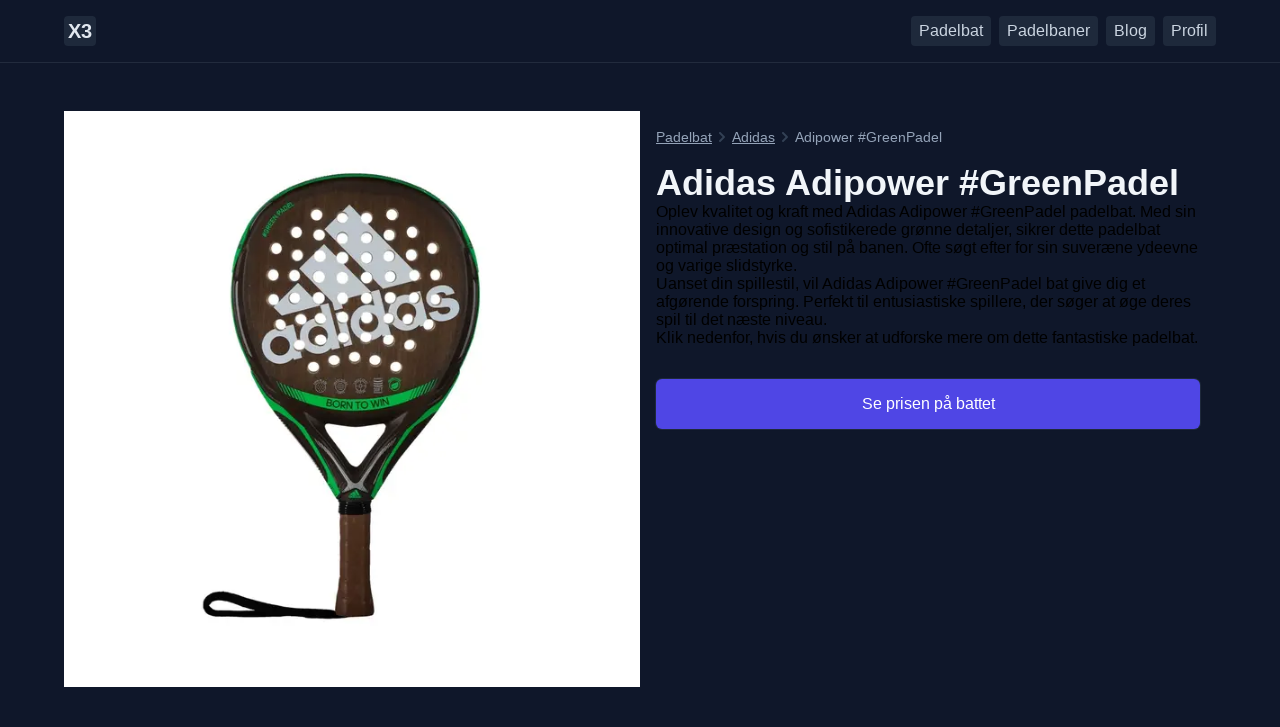

--- FILE ---
content_type: text/html; charset=utf-8
request_url: https://padelx3.dk/kategori/padelbat/produkt/adidas-adipower-greenpadel/
body_size: 6066
content:
<!DOCTYPE html><!--8r2FtAwemQ6w7I_PXNTas--><html lang="en"><head><meta charSet="utf-8"/><meta name="viewport" content="width=device-width, initial-scale=1"/><link rel="preload" as="image" imageSrcSet="/_next/image/?url=https%3A%2F%2Frsuigldelxehxjmojowu.supabase.co%2Fstorage%2Fv1%2Fobject%2Fpublic%2Frackets%2Fadidas-adipower-greenpadel.jpeg&amp;w=256&amp;q=75 256w, /_next/image/?url=https%3A%2F%2Frsuigldelxehxjmojowu.supabase.co%2Fstorage%2Fv1%2Fobject%2Fpublic%2Frackets%2Fadidas-adipower-greenpadel.jpeg&amp;w=384&amp;q=75 384w, /_next/image/?url=https%3A%2F%2Frsuigldelxehxjmojowu.supabase.co%2Fstorage%2Fv1%2Fobject%2Fpublic%2Frackets%2Fadidas-adipower-greenpadel.jpeg&amp;w=640&amp;q=75 640w, /_next/image/?url=https%3A%2F%2Frsuigldelxehxjmojowu.supabase.co%2Fstorage%2Fv1%2Fobject%2Fpublic%2Frackets%2Fadidas-adipower-greenpadel.jpeg&amp;w=750&amp;q=75 750w, /_next/image/?url=https%3A%2F%2Frsuigldelxehxjmojowu.supabase.co%2Fstorage%2Fv1%2Fobject%2Fpublic%2Frackets%2Fadidas-adipower-greenpadel.jpeg&amp;w=828&amp;q=75 828w, /_next/image/?url=https%3A%2F%2Frsuigldelxehxjmojowu.supabase.co%2Fstorage%2Fv1%2Fobject%2Fpublic%2Frackets%2Fadidas-adipower-greenpadel.jpeg&amp;w=1080&amp;q=75 1080w, /_next/image/?url=https%3A%2F%2Frsuigldelxehxjmojowu.supabase.co%2Fstorage%2Fv1%2Fobject%2Fpublic%2Frackets%2Fadidas-adipower-greenpadel.jpeg&amp;w=1200&amp;q=75 1200w, /_next/image/?url=https%3A%2F%2Frsuigldelxehxjmojowu.supabase.co%2Fstorage%2Fv1%2Fobject%2Fpublic%2Frackets%2Fadidas-adipower-greenpadel.jpeg&amp;w=1920&amp;q=75 1920w, /_next/image/?url=https%3A%2F%2Frsuigldelxehxjmojowu.supabase.co%2Fstorage%2Fv1%2Fobject%2Fpublic%2Frackets%2Fadidas-adipower-greenpadel.jpeg&amp;w=2048&amp;q=75 2048w, /_next/image/?url=https%3A%2F%2Frsuigldelxehxjmojowu.supabase.co%2Fstorage%2Fv1%2Fobject%2Fpublic%2Frackets%2Fadidas-adipower-greenpadel.jpeg&amp;w=3840&amp;q=75 3840w" imageSizes="(max-width: 768px) 100vw, 33vw"/><link rel="preload" as="image" imageSrcSet="/_next/image/?url=https%3A%2F%2Frsuigldelxehxjmojowu.supabase.co%2Fstorage%2Fv1%2Fobject%2Fpublic%2Frackets%2Fadidas-adipower-woman-lite-31.jpeg&amp;w=384&amp;q=50 1x, /_next/image/?url=https%3A%2F%2Frsuigldelxehxjmojowu.supabase.co%2Fstorage%2Fv1%2Fobject%2Fpublic%2Frackets%2Fadidas-adipower-woman-lite-31.jpeg&amp;w=828&amp;q=50 2x"/><link rel="preload" as="image" imageSrcSet="/_next/image/?url=https%3A%2F%2Frsuigldelxehxjmojowu.supabase.co%2Fstorage%2Fv1%2Fobject%2Fpublic%2Frackets%2Fadidas-metalbone-greenpadel.jpeg&amp;w=384&amp;q=50 1x, /_next/image/?url=https%3A%2F%2Frsuigldelxehxjmojowu.supabase.co%2Fstorage%2Fv1%2Fobject%2Fpublic%2Frackets%2Fadidas-metalbone-greenpadel.jpeg&amp;w=828&amp;q=50 2x"/><link rel="preload" as="image" imageSrcSet="/_next/image/?url=https%3A%2F%2Frsuigldelxehxjmojowu.supabase.co%2Fstorage%2Fv1%2Fobject%2Fpublic%2Frackets%2Fadidas-elevation-tour.jpeg&amp;w=384&amp;q=50 1x, /_next/image/?url=https%3A%2F%2Frsuigldelxehxjmojowu.supabase.co%2Fstorage%2Fv1%2Fobject%2Fpublic%2Frackets%2Fadidas-elevation-tour.jpeg&amp;w=828&amp;q=50 2x"/><link rel="preload" as="image" imageSrcSet="/_next/image/?url=https%3A%2F%2Frsuigldelxehxjmojowu.supabase.co%2Fstorage%2Fv1%2Fobject%2Fpublic%2Frackets%2Fadidas-adipower-light-31.jpeg&amp;w=384&amp;q=50 1x, /_next/image/?url=https%3A%2F%2Frsuigldelxehxjmojowu.supabase.co%2Fstorage%2Fv1%2Fobject%2Fpublic%2Frackets%2Fadidas-adipower-light-31.jpeg&amp;w=828&amp;q=50 2x"/><link rel="preload" as="image" imageSrcSet="/_next/image/?url=https%3A%2F%2Frsuigldelxehxjmojowu.supabase.co%2Fstorage%2Fv1%2Fobject%2Fpublic%2Frackets%2Fadidas-rx-30-30.jpeg&amp;w=384&amp;q=50 1x, /_next/image/?url=https%3A%2F%2Frsuigldelxehxjmojowu.supabase.co%2Fstorage%2Fv1%2Fobject%2Fpublic%2Frackets%2Fadidas-rx-30-30.jpeg&amp;w=828&amp;q=50 2x"/><link rel="preload" as="image" imageSrcSet="/_next/image/?url=https%3A%2F%2Frsuigldelxehxjmojowu.supabase.co%2Fstorage%2Fv1%2Fobject%2Fpublic%2Frackets%2Fadidas-essnova-carbon-31.jpeg&amp;w=384&amp;q=50 1x, /_next/image/?url=https%3A%2F%2Frsuigldelxehxjmojowu.supabase.co%2Fstorage%2Fv1%2Fobject%2Fpublic%2Frackets%2Fadidas-essnova-carbon-31.jpeg&amp;w=828&amp;q=50 2x"/><link rel="stylesheet" href="/_next/static/css/f3fd7a12461fbd05.css" data-precedence="next"/><link rel="preload" as="script" fetchPriority="low" href="/_next/static/chunks/webpack-4e7adbe539a4b9b1.js"/><script src="/_next/static/chunks/4bd1b696-c023c6e3521b1417.js" async=""></script><script src="/_next/static/chunks/255-e638693edc2211f7.js" async=""></script><script src="/_next/static/chunks/main-app-f9b5d20365cb8be2.js" async=""></script><script src="/_next/static/chunks/619-ba102abea3e3d0e4.js" async=""></script><script src="/_next/static/chunks/app/layout-02bb2e72a0d3eb3e.js" async=""></script><script src="/_next/static/chunks/975-0f033953ab1a3a13.js" async=""></script><script src="/_next/static/chunks/app/kategori/padelbat/produkt/%5Bracket_id%5D/page-2ac0e14ff0c9ff80.js" async=""></script><title>Adipower #GreenPadel fra Adidas =&gt; Se battets pris her! | Padel X3</title><meta name="description" content="Adidas Adipower #GreenPadel er et padelbat fra Adidas. Læs mere om battet på siden her."/><meta name="keywords" content="Adipower #GreenPadel,Adidas,padelbat"/><meta property="og:title" content="Adipower #GreenPadel fra Adidas =&gt; Se battets pris her! | Padel X3"/><meta property="og:description" content="Adidas Adipower #GreenPadel er et padelbat fra Adidas. Læs mere om battet på siden her."/><meta property="og:image" content="https://rsuigldelxehxjmojowu.supabase.co/storage/v1/object/public/rackets/adidas-adipower-greenpadel.jpeg"/><meta name="twitter:card" content="summary_large_image"/><meta name="twitter:title" content="Adipower #GreenPadel fra Adidas =&gt; Se battets pris her! | Padel X3"/><meta name="twitter:description" content="Adidas Adipower #GreenPadel er et padelbat fra Adidas. Læs mere om battet på siden her."/><meta name="twitter:image" content="https://rsuigldelxehxjmojowu.supabase.co/storage/v1/object/public/rackets/adidas-adipower-greenpadel.jpeg"/><script src="/_next/static/chunks/polyfills-42372ed130431b0a.js" noModule=""></script></head><body><div hidden=""><!--$--><!--/$--></div><nav class="bg-slate-900 top-0 z-40 w-full backdrop-blur flex-none transition-colors duration-500 border-b border-slate-300/10 p-4"><div class="max-w-6xl mx-auto flex justify-between items-center"><div class="flex flex-col w-full"><div class="flex flex-row items-center w-full"><div class="flex items-center"><a class="" href="/"><span class="text-xl font-semibold text-slate-200 rounded bg-slate-800 hover:bg-slate-700 p-1">X3</span></a></div><div class="flex flex-row items-center justify-between ml-auto"><div class="flex flex-row"><a class="hidden sm:block ml-2 py-1.5 text-slate-300 px-2 rounded bg-slate-800 hover:bg-slate-700 active:opacity-80" href="/kategori/padelbat/">Padelbat</a><a class="hidden sm:block ml-2 py-1.5 text-slate-300 px-2 rounded bg-slate-800 hover:bg-slate-700 active:opacity-80" href="/baner/">Padelbaner</a><a class="hidden sm:block ml-2 py-1.5 text-slate-300 px-2 rounded bg-slate-800 hover:bg-slate-700 active:opacity-80" href="/blog/">Blog</a><a class="hidden sm:block ml-2 py-1.5 text-slate-300 px-2 rounded bg-slate-800 hover:bg-slate-700 active:opacity-80" href="/profil/">Profil</a></div><div class="relative flex text-left sm:hidden"><a class="flex flex-row ml-2 py-1.5 text-slate-100 px-2 rounded bg-indigo-600 hover:bg-indigo-700 active:opacity-80" href="#"><span>Menu</span><svg class="-mr-1 ml-2 h-5 w-5" xmlns="http://www.w3.org/2000/svg" viewBox="0 0 20 20" fill="currentColor" aria-hidden="true"><path fill-rule="evenodd" d="M5.23 7.21a.75.75 0 011.06.02L10 11.168l3.71-3.938a.75.75 0 111.08 1.04l-4.25 4.5a.75.75 0 01-1.08 0l-4.25-4.5a.75.75 0 01.02-1.06z" clip-rule="evenodd"></path></svg></a><ul class="hidden"><a class="block sm:hidden px-4 py-3 hover:bg-slate-700 active:bg-slate-800" href="/kategori/padelbat/">Padelbat</a><a class="block sm:hidden px-4 py-3 hover:bg-slate-700 active:bg-slate-800" href="/baner/">Padelbaner</a><a class="block sm:hidden px-4 py-3 hover:bg-slate-700 active:bg-slate-800" href="/blog/">Blog</a><a class="block sm:hidden px-4 py-3 hover:bg-slate-700 active:bg-slate-800" href="/profil/">Profil</a></ul></div></div></div></div></div></nav><main class="p-4"><div class="py-4 sm:py-8 justify-start mb-6 max-w-6xl mx-auto"><div class="relative max-w-6xl mx-auto grid grid-cols-1 gap-0 sm:grid-cols-2"><div class="relative w-full"><img alt="Billede af Adidas Adipower #GreenPadel padelbat fra mærket Adidas" width="576" height="576" decoding="async" data-nimg="1" class="duration-300 ease-in-out bg-white object-contain aspect-square" style="color:transparent" sizes="(max-width: 768px) 100vw, 33vw" srcSet="/_next/image/?url=https%3A%2F%2Frsuigldelxehxjmojowu.supabase.co%2Fstorage%2Fv1%2Fobject%2Fpublic%2Frackets%2Fadidas-adipower-greenpadel.jpeg&amp;w=256&amp;q=75 256w, /_next/image/?url=https%3A%2F%2Frsuigldelxehxjmojowu.supabase.co%2Fstorage%2Fv1%2Fobject%2Fpublic%2Frackets%2Fadidas-adipower-greenpadel.jpeg&amp;w=384&amp;q=75 384w, /_next/image/?url=https%3A%2F%2Frsuigldelxehxjmojowu.supabase.co%2Fstorage%2Fv1%2Fobject%2Fpublic%2Frackets%2Fadidas-adipower-greenpadel.jpeg&amp;w=640&amp;q=75 640w, /_next/image/?url=https%3A%2F%2Frsuigldelxehxjmojowu.supabase.co%2Fstorage%2Fv1%2Fobject%2Fpublic%2Frackets%2Fadidas-adipower-greenpadel.jpeg&amp;w=750&amp;q=75 750w, /_next/image/?url=https%3A%2F%2Frsuigldelxehxjmojowu.supabase.co%2Fstorage%2Fv1%2Fobject%2Fpublic%2Frackets%2Fadidas-adipower-greenpadel.jpeg&amp;w=828&amp;q=75 828w, /_next/image/?url=https%3A%2F%2Frsuigldelxehxjmojowu.supabase.co%2Fstorage%2Fv1%2Fobject%2Fpublic%2Frackets%2Fadidas-adipower-greenpadel.jpeg&amp;w=1080&amp;q=75 1080w, /_next/image/?url=https%3A%2F%2Frsuigldelxehxjmojowu.supabase.co%2Fstorage%2Fv1%2Fobject%2Fpublic%2Frackets%2Fadidas-adipower-greenpadel.jpeg&amp;w=1200&amp;q=75 1200w, /_next/image/?url=https%3A%2F%2Frsuigldelxehxjmojowu.supabase.co%2Fstorage%2Fv1%2Fobject%2Fpublic%2Frackets%2Fadidas-adipower-greenpadel.jpeg&amp;w=1920&amp;q=75 1920w, /_next/image/?url=https%3A%2F%2Frsuigldelxehxjmojowu.supabase.co%2Fstorage%2Fv1%2Fobject%2Fpublic%2Frackets%2Fadidas-adipower-greenpadel.jpeg&amp;w=2048&amp;q=75 2048w, /_next/image/?url=https%3A%2F%2Frsuigldelxehxjmojowu.supabase.co%2Fstorage%2Fv1%2Fobject%2Fpublic%2Frackets%2Fadidas-adipower-greenpadel.jpeg&amp;w=3840&amp;q=75 3840w" src="/_next/image/?url=https%3A%2F%2Frsuigldelxehxjmojowu.supabase.co%2Fstorage%2Fv1%2Fobject%2Fpublic%2Frackets%2Fadidas-adipower-greenpadel.jpeg&amp;w=3840&amp;q=75"/></div><div class="p-4 pb-8"><div class="flex flex-wrap text-slate-400 text-sm leading-4 font-normal mb-4 align-middle"><a class="rounded underline py-0.5 hover:text-slate-600" href="/kategori/padelbat/">Padelbat</a><svg class="-rotate-90 h-5 w-5 fill-slate-700" xmlns="http://www.w3.org/2000/svg" viewBox="0 0 20 20" aria-hidden="true"><path fill-rule="evenodd" d="M5.293 7.293a1 1 0 011.414 0L10 10.586l3.293-3.293a1 1 0 111.414 1.414l-4 4a1 1 0 01-1.414 0l-4-4a1 1 0 010-1.414z" clip-rule="evenodd"></path></svg><a class="rounded underline py-0.5 hover:text-slate-600" href="/kategori/padelbat/brands/adidas/">Adidas</a><svg class="-rotate-90 h-5 w-5 fill-slate-700" xmlns="http://www.w3.org/2000/svg" viewBox="0 0 20 20" aria-hidden="true"><path fill-rule="evenodd" d="M5.293 7.293a1 1 0 011.414 0L10 10.586l3.293-3.293a1 1 0 111.414 1.414l-4 4a1 1 0 01-1.414 0l-4-4a1 1 0 010-1.414z" clip-rule="evenodd"></path></svg><span class="rounded py-0.5"> <!-- -->Adipower #GreenPadel</span></div><h1 class="text-slate-100 text-3xl md:text-4xl mt-1">Adidas<!-- --> <!-- -->Adipower #GreenPadel</h1><div class="prose-p:text-slate-400 prose-p:my-4 prose-p:font-normal prose-p:leading-normal"><div><p>Oplev kvalitet og kraft med Adidas Adipower #GreenPadel padelbat. Med sin innovative design og sofistikerede grønne detaljer, sikrer dette padelbat optimal præstation og stil på banen. Ofte søgt efter for sin suveræne ydeevne og varige slidstyrke. </p>
<p>Uanset din spillestil, vil Adidas Adipower #GreenPadel bat give dig et afgørende forspring. Perfekt til entusiastiske spillere, der søger at øge deres spil til det næste niveau. </p>
<p>Klik nedenfor, hvis du ønsker at udforske mere om dette fantastiske padelbat.</p></div></div><div class="hidden mt-8 sm:flex align-middle justify-center w-full"><a href="https://www.partner-ads.com/dk/klikbanner.php?bannerid=79757&amp;partnerid=45033&amp;htmlurl=https://www.padelshoppen.com/produkt/adidas-adipower-greenpadel/" target="_blank" rel="noreferrer" class="py-4 px-4 text-center w-full text-white active:text-slate-400 hover:opacity-80 hover:ring-slate-800/70 ring-slate-800 bg-indigo-600 rounded-md shadow-sm ring-1 relative pointer-events-auto">Se prisen på battet</a></div></div></div><div class="p-4 w-full sm:mt-8"><div class="relative max-w-6xl mx-auto"><h2 class="text-2xl sm:text-3xl md:text-3xl font-bold tracking-tight text-white">Andre padelbat fra Adidas</h2><p class="text-slate-300 text-lg mt-2">Gå på opdagelse blandt de andre padelbat fra mærket Adidas og se, om du kan finde dit næste favorit bat.</p><div class="my-6 grid grid-cols-2 gap-x-2 gap-y-4 sm:grid-cols-3 md:grid-cols-3"><div class="group bg-slate-800 h-full flex flex-col relative rounded-lg text-slate-300 hover:bg-opacity-80"><div class="relative"><img alt="Billede af Adidas Adipower Woman Lite 3.1 padelbat" width="380" height="380" decoding="async" data-nimg="1" class="group-hover:opacity-80 group-active:opacity-70 duration-300 ease-in-out bg-white rounded-t-lg object-contain aspect-square" style="color:transparent" srcSet="/_next/image/?url=https%3A%2F%2Frsuigldelxehxjmojowu.supabase.co%2Fstorage%2Fv1%2Fobject%2Fpublic%2Frackets%2Fadidas-adipower-woman-lite-31.jpeg&amp;w=384&amp;q=50 1x, /_next/image/?url=https%3A%2F%2Frsuigldelxehxjmojowu.supabase.co%2Fstorage%2Fv1%2Fobject%2Fpublic%2Frackets%2Fadidas-adipower-woman-lite-31.jpeg&amp;w=828&amp;q=50 2x" src="/_next/image/?url=https%3A%2F%2Frsuigldelxehxjmojowu.supabase.co%2Fstorage%2Fv1%2Fobject%2Fpublic%2Frackets%2Fadidas-adipower-woman-lite-31.jpeg&amp;w=828&amp;q=50"/></div><div class="p-3 relative"><p class="text-slate-400 text-sm">Adidas</p><h2 class="text-slate-200 text-xl font-medium break-normal">Adipower Woman Lite 3.1</h2></div><a aria-label="Læs mere om undefined Adipower Woman Lite 3.1 padelbattet" class="absolute inset-0" href="/kategori/padelbat/produkt/adidas-adipower-woman-lite-31/"></a></div><div class="group bg-slate-800 h-full flex flex-col relative rounded-lg text-slate-300 hover:bg-opacity-80"><div class="relative"><img alt="Billede af Adidas Metalbone #Greenpadel padelbat" width="380" height="380" decoding="async" data-nimg="1" class="group-hover:opacity-80 group-active:opacity-70 duration-300 ease-in-out bg-white rounded-t-lg object-contain aspect-square" style="color:transparent" srcSet="/_next/image/?url=https%3A%2F%2Frsuigldelxehxjmojowu.supabase.co%2Fstorage%2Fv1%2Fobject%2Fpublic%2Frackets%2Fadidas-metalbone-greenpadel.jpeg&amp;w=384&amp;q=50 1x, /_next/image/?url=https%3A%2F%2Frsuigldelxehxjmojowu.supabase.co%2Fstorage%2Fv1%2Fobject%2Fpublic%2Frackets%2Fadidas-metalbone-greenpadel.jpeg&amp;w=828&amp;q=50 2x" src="/_next/image/?url=https%3A%2F%2Frsuigldelxehxjmojowu.supabase.co%2Fstorage%2Fv1%2Fobject%2Fpublic%2Frackets%2Fadidas-metalbone-greenpadel.jpeg&amp;w=828&amp;q=50"/></div><div class="p-3 relative"><p class="text-slate-400 text-sm">Adidas</p><h2 class="text-slate-200 text-xl font-medium break-normal">Metalbone #Greenpadel</h2></div><a aria-label="Læs mere om undefined Metalbone #Greenpadel padelbattet" class="absolute inset-0" href="/kategori/padelbat/produkt/adidas-metalbone-greenpadel/"></a></div><div class="group bg-slate-800 h-full flex flex-col relative rounded-lg text-slate-300 hover:bg-opacity-80"><div class="relative"><img alt="Billede af Adidas Elevation Tour padelbat" width="380" height="380" decoding="async" data-nimg="1" class="group-hover:opacity-80 group-active:opacity-70 duration-300 ease-in-out bg-white rounded-t-lg object-contain aspect-square" style="color:transparent" srcSet="/_next/image/?url=https%3A%2F%2Frsuigldelxehxjmojowu.supabase.co%2Fstorage%2Fv1%2Fobject%2Fpublic%2Frackets%2Fadidas-elevation-tour.jpeg&amp;w=384&amp;q=50 1x, /_next/image/?url=https%3A%2F%2Frsuigldelxehxjmojowu.supabase.co%2Fstorage%2Fv1%2Fobject%2Fpublic%2Frackets%2Fadidas-elevation-tour.jpeg&amp;w=828&amp;q=50 2x" src="/_next/image/?url=https%3A%2F%2Frsuigldelxehxjmojowu.supabase.co%2Fstorage%2Fv1%2Fobject%2Fpublic%2Frackets%2Fadidas-elevation-tour.jpeg&amp;w=828&amp;q=50"/></div><div class="p-3 relative"><p class="text-slate-400 text-sm">Adidas</p><h2 class="text-slate-200 text-xl font-medium break-normal">Elevation Tour</h2></div><a aria-label="Læs mere om undefined Elevation Tour padelbattet" class="absolute inset-0" href="/kategori/padelbat/produkt/adidas-elevation-tour/"></a></div><div class="group bg-slate-800 h-full flex flex-col relative rounded-lg text-slate-300 hover:bg-opacity-80"><div class="relative"><img alt="Billede af Adidas Adipower Light 3.1 padelbat" width="380" height="380" decoding="async" data-nimg="1" class="group-hover:opacity-80 group-active:opacity-70 duration-300 ease-in-out bg-white rounded-t-lg object-contain aspect-square" style="color:transparent" srcSet="/_next/image/?url=https%3A%2F%2Frsuigldelxehxjmojowu.supabase.co%2Fstorage%2Fv1%2Fobject%2Fpublic%2Frackets%2Fadidas-adipower-light-31.jpeg&amp;w=384&amp;q=50 1x, /_next/image/?url=https%3A%2F%2Frsuigldelxehxjmojowu.supabase.co%2Fstorage%2Fv1%2Fobject%2Fpublic%2Frackets%2Fadidas-adipower-light-31.jpeg&amp;w=828&amp;q=50 2x" src="/_next/image/?url=https%3A%2F%2Frsuigldelxehxjmojowu.supabase.co%2Fstorage%2Fv1%2Fobject%2Fpublic%2Frackets%2Fadidas-adipower-light-31.jpeg&amp;w=828&amp;q=50"/></div><div class="p-3 relative"><p class="text-slate-400 text-sm">Adidas</p><h2 class="text-slate-200 text-xl font-medium break-normal">Adipower Light 3.1</h2></div><a aria-label="Læs mere om undefined Adipower Light 3.1 padelbattet" class="absolute inset-0" href="/kategori/padelbat/produkt/adidas-adipower-light-31/"></a></div><div class="group bg-slate-800 h-full flex flex-col relative rounded-lg text-slate-300 hover:bg-opacity-80"><div class="relative"><img alt="Billede af Adidas RX 30 3.0 padelbat" width="380" height="380" decoding="async" data-nimg="1" class="group-hover:opacity-80 group-active:opacity-70 duration-300 ease-in-out bg-white rounded-t-lg object-contain aspect-square" style="color:transparent" srcSet="/_next/image/?url=https%3A%2F%2Frsuigldelxehxjmojowu.supabase.co%2Fstorage%2Fv1%2Fobject%2Fpublic%2Frackets%2Fadidas-rx-30-30.jpeg&amp;w=384&amp;q=50 1x, /_next/image/?url=https%3A%2F%2Frsuigldelxehxjmojowu.supabase.co%2Fstorage%2Fv1%2Fobject%2Fpublic%2Frackets%2Fadidas-rx-30-30.jpeg&amp;w=828&amp;q=50 2x" src="/_next/image/?url=https%3A%2F%2Frsuigldelxehxjmojowu.supabase.co%2Fstorage%2Fv1%2Fobject%2Fpublic%2Frackets%2Fadidas-rx-30-30.jpeg&amp;w=828&amp;q=50"/></div><div class="p-3 relative"><p class="text-slate-400 text-sm">Adidas</p><h2 class="text-slate-200 text-xl font-medium break-normal">RX 30 3.0</h2></div><a aria-label="Læs mere om undefined RX 30 3.0 padelbattet" class="absolute inset-0" href="/kategori/padelbat/produkt/adidas-rx-30-30/"></a></div><div class="group bg-slate-800 h-full flex flex-col relative rounded-lg text-slate-300 hover:bg-opacity-80"><div class="relative"><img alt="Billede af Adidas Essnova Carbon 3.1 padelbat" width="380" height="380" decoding="async" data-nimg="1" class="group-hover:opacity-80 group-active:opacity-70 duration-300 ease-in-out bg-white rounded-t-lg object-contain aspect-square" style="color:transparent" srcSet="/_next/image/?url=https%3A%2F%2Frsuigldelxehxjmojowu.supabase.co%2Fstorage%2Fv1%2Fobject%2Fpublic%2Frackets%2Fadidas-essnova-carbon-31.jpeg&amp;w=384&amp;q=50 1x, /_next/image/?url=https%3A%2F%2Frsuigldelxehxjmojowu.supabase.co%2Fstorage%2Fv1%2Fobject%2Fpublic%2Frackets%2Fadidas-essnova-carbon-31.jpeg&amp;w=828&amp;q=50 2x" src="/_next/image/?url=https%3A%2F%2Frsuigldelxehxjmojowu.supabase.co%2Fstorage%2Fv1%2Fobject%2Fpublic%2Frackets%2Fadidas-essnova-carbon-31.jpeg&amp;w=828&amp;q=50"/></div><div class="p-3 relative"><p class="text-slate-400 text-sm">Adidas</p><h2 class="text-slate-200 text-xl font-medium break-normal">Essnova Carbon 3.1</h2></div><a aria-label="Læs mere om undefined Essnova Carbon 3.1 padelbattet" class="absolute inset-0" href="/kategori/padelbat/produkt/adidas-essnova-carbon-31/"></a></div></div></div></div><div class="sm:hidden max-w-2xl mx-auto z-2 flex align-middle justify-center fixed bottom-0 left-0 right-0 w-full p-4 bg-slate-900/50 backdrop-blur-sm"><a href="https://www.partner-ads.com/dk/klikbanner.php?bannerid=79757&amp;partnerid=45033&amp;htmlurl=https://www.padelshoppen.com/produkt/adidas-adipower-greenpadel/" target="_blank" rel="noreferrer" class="py-4 px-4 text-center w-full text-white hover:opacity-80 hover:ring-slate-800/70 ring-slate-800 bg-indigo-800 rounded-md shadow-sm ring-1 relative pointer-events-auto">Se prisen på battet</a></div><!--$--><!--/$--></div></main><footer class="py-4 border-t border-slate-700 w-full px-4 justify-center text-center"><p class="text-slate-400 text-sm">Af <!-- -->Padel X3<!-- --> © <!-- -->2025<!-- --> -<!-- --> <a href="mailto:info@padelx3.dk" class="underline">Kontakt Padel X3</a></p></footer><script src="/_next/static/chunks/webpack-4e7adbe539a4b9b1.js" id="_R_" async=""></script><script>(self.__next_f=self.__next_f||[]).push([0])</script><script>self.__next_f.push([1,"1:\"$Sreact.fragment\"\n2:I[7603,[\"619\",\"static/chunks/619-ba102abea3e3d0e4.js\",\"177\",\"static/chunks/app/layout-02bb2e72a0d3eb3e.js\"],\"default\"]\n3:I[9766,[],\"\"]\n4:I[8924,[],\"\"]\n6:I[4431,[],\"OutletBoundary\"]\n8:I[5278,[],\"AsyncMetadataOutlet\"]\na:I[4431,[],\"ViewportBoundary\"]\nc:I[4431,[],\"MetadataBoundary\"]\nd:\"$Sreact.suspense\"\nf:I[7150,[],\"\"]\n:HL[\"/_next/static/css/f3fd7a12461fbd05.css\",\"style\"]\n"])</script><script>self.__next_f.push([1,"0:{\"P\":null,\"b\":\"8r2FtAwemQ6w7I-PXNTas\",\"p\":\"\",\"c\":[\"\",\"kategori\",\"padelbat\",\"produkt\",\"adidas-adipower-greenpadel\",\"\"],\"i\":false,\"f\":[[[\"\",{\"children\":[\"kategori\",{\"children\":[\"padelbat\",{\"children\":[\"produkt\",{\"children\":[[\"racket_id\",\"adidas-adipower-greenpadel\",\"d\"],{\"children\":[\"__PAGE__\",{}]}]}]}]}]},\"$undefined\",\"$undefined\",true],[\"\",[\"$\",\"$1\",\"c\",{\"children\":[[[\"$\",\"link\",\"0\",{\"rel\":\"stylesheet\",\"href\":\"/_next/static/css/f3fd7a12461fbd05.css\",\"precedence\":\"next\",\"crossOrigin\":\"$undefined\",\"nonce\":\"$undefined\"}]],[\"$\",\"html\",null,{\"lang\":\"en\",\"children\":[\"$\",\"body\",null,{\"children\":[[\"$\",\"$L2\",null,{}],[\"$\",\"main\",null,{\"className\":\"p-4\",\"children\":[\"$\",\"div\",null,{\"className\":\"py-4 sm:py-8 justify-start mb-6 max-w-6xl mx-auto\",\"children\":[\"$\",\"$L3\",null,{\"parallelRouterKey\":\"children\",\"error\":\"$undefined\",\"errorStyles\":\"$undefined\",\"errorScripts\":\"$undefined\",\"template\":[\"$\",\"$L4\",null,{}],\"templateStyles\":\"$undefined\",\"templateScripts\":\"$undefined\",\"notFound\":[[[\"$\",\"title\",null,{\"children\":\"404: This page could not be found.\"}],[\"$\",\"div\",null,{\"style\":{\"fontFamily\":\"system-ui,\\\"Segoe UI\\\",Roboto,Helvetica,Arial,sans-serif,\\\"Apple Color Emoji\\\",\\\"Segoe UI Emoji\\\"\",\"height\":\"100vh\",\"textAlign\":\"center\",\"display\":\"flex\",\"flexDirection\":\"column\",\"alignItems\":\"center\",\"justifyContent\":\"center\"},\"children\":[\"$\",\"div\",null,{\"children\":[[\"$\",\"style\",null,{\"dangerouslySetInnerHTML\":{\"__html\":\"body{color:#000;background:#fff;margin:0}.next-error-h1{border-right:1px solid rgba(0,0,0,.3)}@media (prefers-color-scheme:dark){body{color:#fff;background:#000}.next-error-h1{border-right:1px solid rgba(255,255,255,.3)}}\"}}],[\"$\",\"h1\",null,{\"className\":\"next-error-h1\",\"style\":{\"display\":\"inline-block\",\"margin\":\"0 20px 0 0\",\"padding\":\"0 23px 0 0\",\"fontSize\":24,\"fontWeight\":500,\"verticalAlign\":\"top\",\"lineHeight\":\"49px\"},\"children\":404}],[\"$\",\"div\",null,{\"style\":{\"display\":\"inline-block\"},\"children\":[\"$\",\"h2\",null,{\"style\":{\"fontSize\":14,\"fontWeight\":400,\"lineHeight\":\"49px\",\"margin\":0},\"children\":\"This page could not be found.\"}]}]]}]}]],[]],\"forbidden\":\"$undefined\",\"unauthorized\":\"$undefined\"}]}]}],[\"$\",\"footer\",null,{\"className\":\"py-4 border-t border-slate-700 w-full px-4 justify-center text-center\",\"children\":[\"$\",\"p\",null,{\"className\":\"text-slate-400 text-sm\",\"children\":[\"Af \",\"Padel X3\",\" © \",2025,\" -\",\" \",[\"$\",\"a\",null,{\"href\":\"mailto:info@padelx3.dk\",\"className\":\"underline\",\"children\":\"Kontakt Padel X3\"}]]}]}]]}]}]]}],{\"children\":[\"kategori\",[\"$\",\"$1\",\"c\",{\"children\":[null,[\"$\",\"$L3\",null,{\"parallelRouterKey\":\"children\",\"error\":\"$undefined\",\"errorStyles\":\"$undefined\",\"errorScripts\":\"$undefined\",\"template\":[\"$\",\"$L4\",null,{}],\"templateStyles\":\"$undefined\",\"templateScripts\":\"$undefined\",\"notFound\":\"$undefined\",\"forbidden\":\"$undefined\",\"unauthorized\":\"$undefined\"}]]}],{\"children\":[\"padelbat\",[\"$\",\"$1\",\"c\",{\"children\":[null,[\"$\",\"$L3\",null,{\"parallelRouterKey\":\"children\",\"error\":\"$undefined\",\"errorStyles\":\"$undefined\",\"errorScripts\":\"$undefined\",\"template\":[\"$\",\"$L4\",null,{}],\"templateStyles\":\"$undefined\",\"templateScripts\":\"$undefined\",\"notFound\":\"$undefined\",\"forbidden\":\"$undefined\",\"unauthorized\":\"$undefined\"}]]}],{\"children\":[\"produkt\",[\"$\",\"$1\",\"c\",{\"children\":[null,[\"$\",\"$L3\",null,{\"parallelRouterKey\":\"children\",\"error\":\"$undefined\",\"errorStyles\":\"$undefined\",\"errorScripts\":\"$undefined\",\"template\":[\"$\",\"$L4\",null,{}],\"templateStyles\":\"$undefined\",\"templateScripts\":\"$undefined\",\"notFound\":\"$undefined\",\"forbidden\":\"$undefined\",\"unauthorized\":\"$undefined\"}]]}],{\"children\":[[\"racket_id\",\"adidas-adipower-greenpadel\",\"d\"],[\"$\",\"$1\",\"c\",{\"children\":[null,[\"$\",\"$L3\",null,{\"parallelRouterKey\":\"children\",\"error\":\"$undefined\",\"errorStyles\":\"$undefined\",\"errorScripts\":\"$undefined\",\"template\":[\"$\",\"$L4\",null,{}],\"templateStyles\":\"$undefined\",\"templateScripts\":\"$undefined\",\"notFound\":\"$undefined\",\"forbidden\":\"$undefined\",\"unauthorized\":\"$undefined\"}]]}],{\"children\":[\"__PAGE__\",[\"$\",\"$1\",\"c\",{\"children\":[\"$L5\",null,[\"$\",\"$L6\",null,{\"children\":[\"$L7\",[\"$\",\"$L8\",null,{\"promise\":\"$@9\"}]]}]]}],{},null,false]},null,false]},null,false]},null,false]},null,false]},null,false],[\"$\",\"$1\",\"h\",{\"children\":[null,[[\"$\",\"$La\",null,{\"children\":\"$Lb\"}],null],[\"$\",\"$Lc\",null,{\"children\":[\"$\",\"div\",null,{\"hidden\":true,\"children\":[\"$\",\"$d\",null,{\"fallback\":null,\"children\":\"$Le\"}]}]}]]}],false]],\"m\":\"$undefined\",\"G\":[\"$f\",[]],\"s\":false,\"S\":true}\n"])</script><script>self.__next_f.push([1,"b:[[\"$\",\"meta\",\"0\",{\"charSet\":\"utf-8\"}],[\"$\",\"meta\",\"1\",{\"name\":\"viewport\",\"content\":\"width=device-width, initial-scale=1\"}]]\n7:null\n"])</script><script>self.__next_f.push([1,"9:{\"metadata\":[[\"$\",\"title\",\"0\",{\"children\":\"Adipower #GreenPadel fra Adidas =\u003e Se battets pris her! | Padel X3\"}],[\"$\",\"meta\",\"1\",{\"name\":\"description\",\"content\":\"Adidas Adipower #GreenPadel er et padelbat fra Adidas. Læs mere om battet på siden her.\"}],[\"$\",\"meta\",\"2\",{\"name\":\"keywords\",\"content\":\"Adipower #GreenPadel,Adidas,padelbat\"}],[\"$\",\"meta\",\"3\",{\"property\":\"og:title\",\"content\":\"Adipower #GreenPadel fra Adidas =\u003e Se battets pris her! | Padel X3\"}],[\"$\",\"meta\",\"4\",{\"property\":\"og:description\",\"content\":\"Adidas Adipower #GreenPadel er et padelbat fra Adidas. Læs mere om battet på siden her.\"}],[\"$\",\"meta\",\"5\",{\"property\":\"og:image\",\"content\":\"https://rsuigldelxehxjmojowu.supabase.co/storage/v1/object/public/rackets/adidas-adipower-greenpadel.jpeg\"}],[\"$\",\"meta\",\"6\",{\"name\":\"twitter:card\",\"content\":\"summary_large_image\"}],[\"$\",\"meta\",\"7\",{\"name\":\"twitter:title\",\"content\":\"Adipower #GreenPadel fra Adidas =\u003e Se battets pris her! | Padel X3\"}],[\"$\",\"meta\",\"8\",{\"name\":\"twitter:description\",\"content\":\"Adidas Adipower #GreenPadel er et padelbat fra Adidas. Læs mere om battet på siden her.\"}],[\"$\",\"meta\",\"9\",{\"name\":\"twitter:image\",\"content\":\"https://rsuigldelxehxjmojowu.supabase.co/storage/v1/object/public/rackets/adidas-adipower-greenpadel.jpeg\"}]],\"error\":null,\"digest\":\"$undefined\"}\n"])</script><script>self.__next_f.push([1,"e:\"$9:metadata\"\n"])</script><script>self.__next_f.push([1,"10:I[1356,[\"619\",\"static/chunks/619-ba102abea3e3d0e4.js\",\"975\",\"static/chunks/975-0f033953ab1a3a13.js\",\"524\",\"static/chunks/app/kategori/padelbat/produkt/%5Bracket_id%5D/page-2ac0e14ff0c9ff80.js\"],\"Image\"]\n11:I[2619,[\"619\",\"static/chunks/619-ba102abea3e3d0e4.js\",\"975\",\"static/chunks/975-0f033953ab1a3a13.js\",\"524\",\"static/chunks/app/kategori/padelbat/produkt/%5Bracket_id%5D/page-2ac0e14ff0c9ff80.js\"],\"\"]\n"])</script><script>self.__next_f.push([1,"5:[[\"$\",\"div\",null,{\"className\":\"relative max-w-6xl mx-auto grid grid-cols-1 gap-0 sm:grid-cols-2\",\"children\":[[\"$\",\"div\",null,{\"className\":\"relative w-full\",\"children\":[\"$\",\"$L10\",null,{\"className\":\"duration-300 ease-in-out bg-white object-contain aspect-square\",\"src\":\"https://rsuigldelxehxjmojowu.supabase.co/storage/v1/object/public/rackets/adidas-adipower-greenpadel.jpeg\",\"sizes\":\"(max-width: 768px) 100vw, 33vw\",\"alt\":\"Billede af Adidas Adipower #GreenPadel padelbat fra mærket Adidas\",\"width\":576,\"height\":576,\"priority\":true}]}],[\"$\",\"div\",null,{\"className\":\"p-4 pb-8\",\"children\":[[\"$\",\"div\",null,{\"className\":\"flex flex-wrap text-slate-400 text-sm leading-4 font-normal mb-4 align-middle\",\"children\":[[\"$\",\"$L11\",null,{\"href\":\"/kategori/padelbat/\",\"className\":\"rounded underline py-0.5 hover:text-slate-600\",\"children\":\"Padelbat\"}],[\"$\",\"svg\",null,{\"className\":\"-rotate-90 h-5 w-5 fill-slate-700\",\"xmlns\":\"http://www.w3.org/2000/svg\",\"viewBox\":\"0 0 20 20\",\"aria-hidden\":\"true\",\"children\":[\"$\",\"path\",null,{\"fillRule\":\"evenodd\",\"d\":\"M5.293 7.293a1 1 0 011.414 0L10 10.586l3.293-3.293a1 1 0 111.414 1.414l-4 4a1 1 0 01-1.414 0l-4-4a1 1 0 010-1.414z\",\"clipRule\":\"evenodd\"}]}],[\"$\",\"$L11\",null,{\"href\":\"/kategori/padelbat/brands/adidas\",\"className\":\"rounded underline py-0.5 hover:text-slate-600\",\"children\":\"Adidas\"}],[\"$\",\"svg\",null,{\"className\":\"-rotate-90 h-5 w-5 fill-slate-700\",\"xmlns\":\"http://www.w3.org/2000/svg\",\"viewBox\":\"0 0 20 20\",\"aria-hidden\":\"true\",\"children\":[\"$\",\"path\",null,{\"fillRule\":\"evenodd\",\"d\":\"M5.293 7.293a1 1 0 011.414 0L10 10.586l3.293-3.293a1 1 0 111.414 1.414l-4 4a1 1 0 01-1.414 0l-4-4a1 1 0 010-1.414z\",\"clipRule\":\"evenodd\"}]}],[\"$\",\"span\",null,{\"className\":\"rounded py-0.5\",\"children\":[\"$undefined\",\" \",\"Adipower #GreenPadel\"]}]]}],[\"$\",\"h1\",null,{\"className\":\"text-slate-100 text-3xl md:text-4xl mt-1\",\"children\":[\"Adidas\",\" \",\"Adipower #GreenPadel\"]}],[\"$\",\"div\",null,{\"className\":\"prose-p:text-slate-400 prose-p:my-4 prose-p:font-normal prose-p:leading-normal\",\"children\":[\"$\",\"div\",null,{\"dangerouslySetInnerHTML\":{\"__html\":\"\u003cp\u003eOplev kvalitet og kraft med Adidas Adipower #GreenPadel padelbat. Med sin innovative design og sofistikerede grønne detaljer, sikrer dette padelbat optimal præstation og stil på banen. Ofte søgt efter for sin suveræne ydeevne og varige slidstyrke. \u003c/p\u003e\\n\u003cp\u003eUanset din spillestil, vil Adidas Adipower #GreenPadel bat give dig et afgørende forspring. Perfekt til entusiastiske spillere, der søger at øge deres spil til det næste niveau. \u003c/p\u003e\\n\u003cp\u003eKlik nedenfor, hvis du ønsker at udforske mere om dette fantastiske padelbat.\u003c/p\u003e\"}}]}],[\"$\",\"div\",null,{\"className\":\"hidden mt-8 sm:flex align-middle justify-center w-full\",\"children\":[\"$\",\"a\",null,{\"href\":\"https://www.partner-ads.com/dk/klikbanner.php?bannerid=79757\u0026partnerid=45033\u0026htmlurl=https://www.padelshoppen.com/produkt/adidas-adipower-greenpadel/\",\"target\":\"_blank\",\"rel\":\"noreferrer\",\"className\":\"py-4 px-4 text-center w-full text-white active:text-slate-400 hover:opacity-80 hover:ring-slate-800/70 ring-slate-800 bg-indigo-600 rounded-md shadow-sm ring-1 relative pointer-events-auto\",\"children\":\"Se prisen på battet\"}]}]]}]]}],[\"$\",\"div\",null,{\"className\":\"p-4 w-full sm:mt-8\",\"children\":[\"$\",\"div\",null,{\"className\":\"relative max-w-6xl mx-auto\",\"children\":[[\"$\",\"h2\",null,{\"className\":\"text-2xl sm:text-3xl md:text-3xl font-bold tracking-tight text-white\",\"children\":\"Andre padelbat fra Adidas\"}],[\"$\",\"p\",null,{\"className\":\"text-slate-300 text-lg mt-2\",\"children\":\"Gå på opdagelse blandt de andre padelbat fra mærket Adidas og se, om du kan finde dit næste favorit bat.\"}],[\"$\",\"div\",null,{\"className\":\"my-6 grid grid-cols-2 gap-x-2 gap-y-4 sm:grid-cols-3 md:grid-cols-3\",\"children\":[[\"$\",\"div\",\"016ede20-9154-4efd-995d-26823c34264c,adidas-adipower-woman-lite-31\",{\"className\":\"group bg-slate-800 h-full flex flex-col relative rounded-lg text-slate-300 hover:bg-opacity-80\",\"children\":[\"$L12\",\"$L13\",\"$L14\"]}],\"$L15\",\"$L16\",\"$L17\",\"$L18\",\"$L19\"]}]]}]}],\"$L1a\"]\n"])</script><script>self.__next_f.push([1,"12:[\"$\",\"div\",null,{\"className\":\"relative\",\"children\":[[\"$\",\"$L10\",null,{\"src\":\"https://rsuigldelxehxjmojowu.supabase.co/storage/v1/object/public/rackets/adidas-adipower-woman-lite-31.jpeg\",\"className\":\"group-hover:opacity-80 group-active:opacity-70 duration-300 ease-in-out bg-white rounded-t-lg object-contain aspect-square\",\"alt\":\"Billede af Adidas Adipower Woman Lite 3.1 padelbat\",\"width\":380,\"height\":380,\"priority\":true,\"quality\":\"50\"}],false]}]\n13:[\"$\",\"div\",null,{\"className\":\"p-3 relative\",\"children\":[[\"$\",\"p\",null,{\"className\":\"text-slate-400 text-sm\",\"children\":\"Adidas\"}],[\"$\",\"h2\",null,{\"className\":\"text-slate-200 text-xl font-medium break-normal\",\"children\":\"Adipower Woman Lite 3.1\"}],false]}]\n14:[\"$\",\"$L11\",null,{\"aria-label\":\"Læs mere om undefined Adipower Woman Lite 3.1 padelbattet\",\"className\":\"absolute inset-0\",\"href\":\"/kategori/padelbat/produkt/adidas-adipower-woman-lite-31\"}]\n"])</script><script>self.__next_f.push([1,"15:[\"$\",\"div\",\"3470ee1a-5197-47a7-b1f4-0db3de86b119,adidas-metalbone-greenpadel\",{\"className\":\"group bg-slate-800 h-full flex flex-col relative rounded-lg text-slate-300 hover:bg-opacity-80\",\"children\":[[\"$\",\"div\",null,{\"className\":\"relative\",\"children\":[[\"$\",\"$L10\",null,{\"src\":\"https://rsuigldelxehxjmojowu.supabase.co/storage/v1/object/public/rackets/adidas-metalbone-greenpadel.jpeg\",\"className\":\"group-hover:opacity-80 group-active:opacity-70 duration-300 ease-in-out bg-white rounded-t-lg object-contain aspect-square\",\"alt\":\"Billede af Adidas Metalbone #Greenpadel padelbat\",\"width\":380,\"height\":380,\"priority\":true,\"quality\":\"50\"}],false]}],[\"$\",\"div\",null,{\"className\":\"p-3 relative\",\"children\":[[\"$\",\"p\",null,{\"className\":\"text-slate-400 text-sm\",\"children\":\"Adidas\"}],[\"$\",\"h2\",null,{\"className\":\"text-slate-200 text-xl font-medium break-normal\",\"children\":\"Metalbone #Greenpadel\"}],false]}],[\"$\",\"$L11\",null,{\"aria-label\":\"Læs mere om undefined Metalbone #Greenpadel padelbattet\",\"className\":\"absolute inset-0\",\"href\":\"/kategori/padelbat/produkt/adidas-metalbone-greenpadel\"}]]}]\n"])</script><script>self.__next_f.push([1,"16:[\"$\",\"div\",\"409a5b7d-2548-42ee-9770-964f42564448,adidas-elevation-tour\",{\"className\":\"group bg-slate-800 h-full flex flex-col relative rounded-lg text-slate-300 hover:bg-opacity-80\",\"children\":[[\"$\",\"div\",null,{\"className\":\"relative\",\"children\":[[\"$\",\"$L10\",null,{\"src\":\"https://rsuigldelxehxjmojowu.supabase.co/storage/v1/object/public/rackets/adidas-elevation-tour.jpeg\",\"className\":\"group-hover:opacity-80 group-active:opacity-70 duration-300 ease-in-out bg-white rounded-t-lg object-contain aspect-square\",\"alt\":\"Billede af Adidas Elevation Tour padelbat\",\"width\":380,\"height\":380,\"priority\":true,\"quality\":\"50\"}],false]}],[\"$\",\"div\",null,{\"className\":\"p-3 relative\",\"children\":[[\"$\",\"p\",null,{\"className\":\"text-slate-400 text-sm\",\"children\":\"Adidas\"}],[\"$\",\"h2\",null,{\"className\":\"text-slate-200 text-xl font-medium break-normal\",\"children\":\"Elevation Tour\"}],false]}],[\"$\",\"$L11\",null,{\"aria-label\":\"Læs mere om undefined Elevation Tour padelbattet\",\"className\":\"absolute inset-0\",\"href\":\"/kategori/padelbat/produkt/adidas-elevation-tour\"}]]}]\n"])</script><script>self.__next_f.push([1,"17:[\"$\",\"div\",\"65420415-43f1-409e-a9fe-5d3f99c90ccf,adidas-adipower-light-31\",{\"className\":\"group bg-slate-800 h-full flex flex-col relative rounded-lg text-slate-300 hover:bg-opacity-80\",\"children\":[[\"$\",\"div\",null,{\"className\":\"relative\",\"children\":[[\"$\",\"$L10\",null,{\"src\":\"https://rsuigldelxehxjmojowu.supabase.co/storage/v1/object/public/rackets/adidas-adipower-light-31.jpeg\",\"className\":\"group-hover:opacity-80 group-active:opacity-70 duration-300 ease-in-out bg-white rounded-t-lg object-contain aspect-square\",\"alt\":\"Billede af Adidas Adipower Light 3.1 padelbat\",\"width\":380,\"height\":380,\"priority\":true,\"quality\":\"50\"}],false]}],[\"$\",\"div\",null,{\"className\":\"p-3 relative\",\"children\":[[\"$\",\"p\",null,{\"className\":\"text-slate-400 text-sm\",\"children\":\"Adidas\"}],[\"$\",\"h2\",null,{\"className\":\"text-slate-200 text-xl font-medium break-normal\",\"children\":\"Adipower Light 3.1\"}],false]}],[\"$\",\"$L11\",null,{\"aria-label\":\"Læs mere om undefined Adipower Light 3.1 padelbattet\",\"className\":\"absolute inset-0\",\"href\":\"/kategori/padelbat/produkt/adidas-adipower-light-31\"}]]}]\n"])</script><script>self.__next_f.push([1,"18:[\"$\",\"div\",\"105eeb66-3c9a-41cd-80a9-06459f87a312,adidas-rx-30-30\",{\"className\":\"group bg-slate-800 h-full flex flex-col relative rounded-lg text-slate-300 hover:bg-opacity-80\",\"children\":[[\"$\",\"div\",null,{\"className\":\"relative\",\"children\":[[\"$\",\"$L10\",null,{\"src\":\"https://rsuigldelxehxjmojowu.supabase.co/storage/v1/object/public/rackets/adidas-rx-30-30.jpeg\",\"className\":\"group-hover:opacity-80 group-active:opacity-70 duration-300 ease-in-out bg-white rounded-t-lg object-contain aspect-square\",\"alt\":\"Billede af Adidas RX 30 3.0 padelbat\",\"width\":380,\"height\":380,\"priority\":true,\"quality\":\"50\"}],false]}],[\"$\",\"div\",null,{\"className\":\"p-3 relative\",\"children\":[[\"$\",\"p\",null,{\"className\":\"text-slate-400 text-sm\",\"children\":\"Adidas\"}],[\"$\",\"h2\",null,{\"className\":\"text-slate-200 text-xl font-medium break-normal\",\"children\":\"RX 30 3.0\"}],false]}],[\"$\",\"$L11\",null,{\"aria-label\":\"Læs mere om undefined RX 30 3.0 padelbattet\",\"className\":\"absolute inset-0\",\"href\":\"/kategori/padelbat/produkt/adidas-rx-30-30\"}]]}]\n"])</script><script>self.__next_f.push([1,"19:[\"$\",\"div\",\"059969f4-984d-4d4f-a62f-753840ec70a1,adidas-essnova-carbon-31\",{\"className\":\"group bg-slate-800 h-full flex flex-col relative rounded-lg text-slate-300 hover:bg-opacity-80\",\"children\":[[\"$\",\"div\",null,{\"className\":\"relative\",\"children\":[[\"$\",\"$L10\",null,{\"src\":\"https://rsuigldelxehxjmojowu.supabase.co/storage/v1/object/public/rackets/adidas-essnova-carbon-31.jpeg\",\"className\":\"group-hover:opacity-80 group-active:opacity-70 duration-300 ease-in-out bg-white rounded-t-lg object-contain aspect-square\",\"alt\":\"Billede af Adidas Essnova Carbon 3.1 padelbat\",\"width\":380,\"height\":380,\"priority\":true,\"quality\":\"50\"}],false]}],[\"$\",\"div\",null,{\"className\":\"p-3 relative\",\"children\":[[\"$\",\"p\",null,{\"className\":\"text-slate-400 text-sm\",\"children\":\"Adidas\"}],[\"$\",\"h2\",null,{\"className\":\"text-slate-200 text-xl font-medium break-normal\",\"children\":\"Essnova Carbon 3.1\"}],false]}],[\"$\",\"$L11\",null,{\"aria-label\":\"Læs mere om undefined Essnova Carbon 3.1 padelbattet\",\"className\":\"absolute inset-0\",\"href\":\"/kategori/padelbat/produkt/adidas-essnova-carbon-31\"}]]}]\n"])</script><script>self.__next_f.push([1,"1a:[\"$\",\"div\",null,{\"className\":\"sm:hidden max-w-2xl mx-auto z-2 flex align-middle justify-center fixed bottom-0 left-0 right-0 w-full p-4 bg-slate-900/50 backdrop-blur-sm\",\"children\":[\"$\",\"a\",null,{\"href\":\"https://www.partner-ads.com/dk/klikbanner.php?bannerid=79757\u0026partnerid=45033\u0026htmlurl=https://www.padelshoppen.com/produkt/adidas-adipower-greenpadel/\",\"target\":\"_blank\",\"rel\":\"noreferrer\",\"className\":\"py-4 px-4 text-center w-full text-white hover:opacity-80 hover:ring-slate-800/70 ring-slate-800 bg-indigo-800 rounded-md shadow-sm ring-1 relative pointer-events-auto\",\"children\":\"Se prisen på battet\"}]}]\n"])</script></body></html>

--- FILE ---
content_type: application/javascript; charset=utf-8
request_url: https://padelx3.dk/_next/static/chunks/app/blog/page-09dc23b37b78fd00.js
body_size: -155
content:
(self.webpackChunk_N_E=self.webpackChunk_N_E||[]).push([[508,831],{3202:(e,s,n)=>{Promise.resolve().then(n.t.bind(n,2619,23)),Promise.resolve().then(n.t.bind(n,1356,23))}},e=>{e.O(0,[619,975,441,255,358],()=>e(e.s=3202)),_N_E=e.O()}]);

--- FILE ---
content_type: application/javascript; charset=utf-8
request_url: https://padelx3.dk/_next/static/chunks/app/layout-02bb2e72a0d3eb3e.js
body_size: 755
content:
(self.webpackChunk_N_E=self.webpackChunk_N_E||[]).push([[177],{3677:()=>{},7603:(e,l,s)=>{"use strict";s.d(l,{default:()=>d});var a=s(5155),t=s(2115),r=s(2619),i=s.n(r);let d=()=>{let[e,l]=(0,t.useState)(!1),s=e=>{l(e=>!e)};return(0,a.jsx)("nav",{className:"bg-slate-900 top-0 z-40 w-full backdrop-blur flex-none transition-colors duration-500 border-b border-slate-300/10 p-4",children:(0,a.jsx)("div",{className:"max-w-6xl mx-auto flex justify-between items-center",children:(0,a.jsx)("div",{className:"flex flex-col w-full",children:(0,a.jsxs)("div",{className:"flex flex-row items-center w-full",children:[(0,a.jsx)("div",{className:"flex items-center",children:(0,a.jsx)(i(),{className:"",href:"/",children:(0,a.jsx)("span",{className:"text-xl font-semibold text-slate-200 rounded bg-slate-800 hover:bg-slate-700 p-1",children:"X3"})})}),(0,a.jsxs)("div",{className:"flex flex-row items-center justify-between ml-auto",children:[(0,a.jsxs)("div",{className:"flex flex-row",children:[(0,a.jsx)(i(),{href:"/kategori/padelbat/",className:"hidden sm:block ml-2 py-1.5 text-slate-300 px-2 rounded bg-slate-800 hover:bg-slate-700 active:opacity-80",children:"Padelbat"}),(0,a.jsx)(i(),{href:"/baner/",className:"hidden sm:block ml-2 py-1.5 text-slate-300 px-2 rounded bg-slate-800 hover:bg-slate-700 active:opacity-80",children:"Padelbaner"}),(0,a.jsx)(i(),{href:"/blog/",className:"hidden sm:block ml-2 py-1.5 text-slate-300 px-2 rounded bg-slate-800 hover:bg-slate-700 active:opacity-80",children:"Blog"}),(0,a.jsx)(i(),{href:"/profil/",className:"hidden sm:block ml-2 py-1.5 text-slate-300 px-2 rounded bg-slate-800 hover:bg-slate-700 active:opacity-80",children:"Profil"})]}),(0,a.jsxs)("div",{className:"relative flex text-left sm:hidden",children:[(0,a.jsxs)(i(),{href:"#",className:"flex flex-row ml-2 py-1.5 text-slate-100 px-2 rounded bg-indigo-600 hover:bg-indigo-700 active:opacity-80",onClick:s,children:[(0,a.jsx)("span",{children:"Menu"}),(0,a.jsx)("svg",{className:"-mr-1 ml-2 h-5 w-5",xmlns:"http://www.w3.org/2000/svg",viewBox:"0 0 20 20",fill:"currentColor","aria-hidden":"true",children:(0,a.jsx)("path",{fillRule:"evenodd",d:"M5.23 7.21a.75.75 0 011.06.02L10 11.168l3.71-3.938a.75.75 0 111.08 1.04l-4.25 4.5a.75.75 0 01-1.08 0l-4.25-4.5a.75.75 0 01.02-1.06z",clipRule:"evenodd"})})]}),(0,a.jsxs)("ul",{className:e?"bg-slate-800 transition ease-in-out delay-150 flex-col flex absolute text-slate-300 border border-1 border-slate-700 right-0 top-9 w-32 py-1 text-sm rounded drop-shadow-xl z-1":"hidden",children:[(0,a.jsx)(i(),{href:"/kategori/padelbat/",onClick:s,className:"block sm:hidden px-4 py-3 hover:bg-slate-700 active:bg-slate-800",children:"Padelbat"}),(0,a.jsx)(i(),{href:"/baner/",onClick:s,className:"block sm:hidden px-4 py-3 hover:bg-slate-700 active:bg-slate-800",children:"Padelbaner"}),(0,a.jsx)(i(),{href:"/blog/",onClick:s,className:"block sm:hidden px-4 py-3 hover:bg-slate-700 active:bg-slate-800",children:"Blog"}),(0,a.jsx)(i(),{href:"/profil/",onClick:s,className:"block sm:hidden px-4 py-3 hover:bg-slate-700 active:bg-slate-800",children:"Profil"})]})]})]})]})})})})}},8499:(e,l,s)=>{Promise.resolve().then(s.bind(s,7603)),Promise.resolve().then(s.t.bind(s,3677,23))}},e=>{e.O(0,[138,619,441,255,358],()=>e(e.s=8499)),_N_E=e.O()}]);

--- FILE ---
content_type: application/javascript; charset=utf-8
request_url: https://padelx3.dk/_next/static/chunks/app/page-58ae2ee863d786fa.js
body_size: -244
content:
(self.webpackChunk_N_E=self.webpackChunk_N_E||[]).push([[974],{7461:(e,s,_)=>{Promise.resolve().then(_.t.bind(_,2619,23))}},e=>{e.O(0,[619,441,255,358],()=>e(e.s=7461)),_N_E=e.O()}]);

--- FILE ---
content_type: text/x-component
request_url: https://padelx3.dk/kategori/padelbat/?_rsc=3d3ff
body_size: 36486
content:
1:"$Sreact.fragment"
2:I[7603,["619","static/chunks/619-ba102abea3e3d0e4.js","177","static/chunks/app/layout-02bb2e72a0d3eb3e.js"],"default"]
3:I[9766,[],""]
4:I[8924,[],""]
6:I[4431,[],"OutletBoundary"]
8:I[5278,[],"AsyncMetadataOutlet"]
a:I[4431,[],"ViewportBoundary"]
c:I[4431,[],"MetadataBoundary"]
d:"$Sreact.suspense"
f:I[7150,[],""]
:HL["/_next/static/css/f3fd7a12461fbd05.css","style"]
0:{"P":null,"b":"8r2FtAwemQ6w7I-PXNTas","p":"","c":["","kategori","padelbat",""],"i":false,"f":[[["",{"children":["kategori",{"children":["padelbat",{"children":["__PAGE__",{}]}]}]},"$undefined","$undefined",true],["",["$","$1","c",{"children":[[["$","link","0",{"rel":"stylesheet","href":"/_next/static/css/f3fd7a12461fbd05.css","precedence":"next","crossOrigin":"$undefined","nonce":"$undefined"}]],["$","html",null,{"lang":"en","children":["$","body",null,{"children":[["$","$L2",null,{}],["$","main",null,{"className":"p-4","children":["$","div",null,{"className":"py-4 sm:py-8 justify-start mb-6 max-w-6xl mx-auto","children":["$","$L3",null,{"parallelRouterKey":"children","error":"$undefined","errorStyles":"$undefined","errorScripts":"$undefined","template":["$","$L4",null,{}],"templateStyles":"$undefined","templateScripts":"$undefined","notFound":[[["$","title",null,{"children":"404: This page could not be found."}],["$","div",null,{"style":{"fontFamily":"system-ui,\"Segoe UI\",Roboto,Helvetica,Arial,sans-serif,\"Apple Color Emoji\",\"Segoe UI Emoji\"","height":"100vh","textAlign":"center","display":"flex","flexDirection":"column","alignItems":"center","justifyContent":"center"},"children":["$","div",null,{"children":[["$","style",null,{"dangerouslySetInnerHTML":{"__html":"body{color:#000;background:#fff;margin:0}.next-error-h1{border-right:1px solid rgba(0,0,0,.3)}@media (prefers-color-scheme:dark){body{color:#fff;background:#000}.next-error-h1{border-right:1px solid rgba(255,255,255,.3)}}"}}],["$","h1",null,{"className":"next-error-h1","style":{"display":"inline-block","margin":"0 20px 0 0","padding":"0 23px 0 0","fontSize":24,"fontWeight":500,"verticalAlign":"top","lineHeight":"49px"},"children":404}],["$","div",null,{"style":{"display":"inline-block"},"children":["$","h2",null,{"style":{"fontSize":14,"fontWeight":400,"lineHeight":"49px","margin":0},"children":"This page could not be found."}]}]]}]}]],[]],"forbidden":"$undefined","unauthorized":"$undefined"}]}]}],["$","footer",null,{"className":"py-4 border-t border-slate-700 w-full px-4 justify-center text-center","children":["$","p",null,{"className":"text-slate-400 text-sm","children":["Af ","Padel X3"," Â© ",2025," -"," ",["$","a",null,{"href":"mailto:info@padelx3.dk","className":"underline","children":"Kontakt Padel X3"}]]}]}]]}]}]]}],{"children":["kategori",["$","$1","c",{"children":[null,["$","$L3",null,{"parallelRouterKey":"children","error":"$undefined","errorStyles":"$undefined","errorScripts":"$undefined","template":["$","$L4",null,{}],"templateStyles":"$undefined","templateScripts":"$undefined","notFound":"$undefined","forbidden":"$undefined","unauthorized":"$undefined"}]]}],{"children":["padelbat",["$","$1","c",{"children":[null,["$","$L3",null,{"parallelRouterKey":"children","error":"$undefined","errorStyles":"$undefined","errorScripts":"$undefined","template":["$","$L4",null,{}],"templateStyles":"$undefined","templateScripts":"$undefined","notFound":"$undefined","forbidden":"$undefined","unauthorized":"$undefined"}]]}],{"children":["__PAGE__",["$","$1","c",{"children":["$L5",null,["$","$L6",null,{"children":["$L7",["$","$L8",null,{"promise":"$@9"}]]}]]}],{},null,false]},null,false]},null,false]},null,false],["$","$1","h",{"children":[null,[["$","$La",null,{"children":"$Lb"}],null],["$","$Lc",null,{"children":["$","div",null,{"hidden":true,"children":["$","$d",null,{"fallback":null,"children":"$Le"}]}]}]]}],false]],"m":"$undefined","G":["$f",[]],"s":false,"S":true}
b:[["$","meta","0",{"charSet":"utf-8"}],["$","meta","1",{"name":"viewport","content":"width=device-width, initial-scale=1"}]]
7:null
9:{"metadata":[["$","title","0",{"children":"Bedste padelbat => Find det her! | Padel X3"}],["$","meta","1",{"name":"description","content":"Leder du efter dit nÃ¦ste padelbat? Se vores oversigt over mÃ¦rker, typer og varianter her."}]],"error":null,"digest":"$undefined"}
e:"$9:metadata"
10:I[2619,["619","static/chunks/619-ba102abea3e3d0e4.js","975","static/chunks/975-0f033953ab1a3a13.js","827","static/chunks/app/kategori/padelbat/page-2ac0e14ff0c9ff80.js"],""]
5:[["$","div",null,{"className":"py-4 sm:py-8 mb-6 max-w-6xl mx-auto","children":[["$","h1",null,{"className":"text-4xl font-bold tracking-tight text-white sm:text-5xl md:text-6xl","children":"Bedste padelbat"}],["$","p",null,{"className":"text-slate-300 text-lg mt-2","children":"GÃ¥ pÃ¥ opdagelse i de bedste padelbat og fÃ¥ inspiration til dit nÃ¦ste padelbat eller lÃ¦s anmeldelserne fra andre padelelskere."}],["$","ul",null,{"className":"my-4 text-slate-300 flex flex-wrap","children":[["$","li","zerv",{"className":"px-2 py-1 bg-slate-800 hover:bg-slate-700 active:bg-slate-800 rounded mr-1 mt-1","children":["$","$L10","zerv",{"href":"/kategori/padelbat/brands/zerv/","children":"ZERV"}]}],["$","li","wilson",{"className":"px-2 py-1 bg-slate-800 hover:bg-slate-700 active:bg-slate-800 rounded mr-1 mt-1","children":["$","$L10","wilson",{"href":"/kategori/padelbat/brands/wilson/","children":"Wilson"}]}],["$","li","vibor-a",{"className":"px-2 py-1 bg-slate-800 hover:bg-slate-700 active:bg-slate-800 rounded mr-1 mt-1","children":["$","$L10","vibor-a",{"href":"/kategori/padelbat/brands/vibor-a/","children":"Vibor-A"}]}],["$","li","varlion",{"className":"px-2 py-1 bg-slate-800 hover:bg-slate-700 active:bg-slate-800 rounded mr-1 mt-1","children":["$","$L10","varlion",{"href":"/kategori/padelbat/brands/varlion/","children":"Varlion"}]}],["$","li","tecnifibre",{"className":"px-2 py-1 bg-slate-800 hover:bg-slate-700 active:bg-slate-800 rounded mr-1 mt-1","children":["$","$L10","tecnifibre",{"href":"/kategori/padelbat/brands/tecnifibre/","children":"Tecnifibre"}]}],["$","li","starvie",{"className":"px-2 py-1 bg-slate-800 hover:bg-slate-700 active:bg-slate-800 rounded mr-1 mt-1","children":["$","$L10","starvie",{"href":"/kategori/padelbat/brands/starvie/","children":"Starvie"}]}],["$","li","softee",{"className":"px-2 py-1 bg-slate-800 hover:bg-slate-700 active:bg-slate-800 rounded mr-1 mt-1","children":["$","$L10","softee",{"href":"/kategori/padelbat/brands/softee/","children":"Softee"}]}],["$","li","royal-padel",{"className":"px-2 py-1 bg-slate-800 hover:bg-slate-700 active:bg-slate-800 rounded mr-1 mt-1","children":["$","$L10","royal-padel",{"href":"/kategori/padelbat/brands/royal-padel/","children":"Royal Padel"}]}],["$","li","rs",{"className":"px-2 py-1 bg-slate-800 hover:bg-slate-700 active:bg-slate-800 rounded mr-1 mt-1","children":["$","$L10","rs",{"href":"/kategori/padelbat/brands/rs/","children":"RS"}]}],["$","li","prokennex",{"className":"px-2 py-1 bg-slate-800 hover:bg-slate-700 active:bg-slate-800 rounded mr-1 mt-1","children":["$","$L10","prokennex",{"href":"/kategori/padelbat/brands/prokennex/","children":"ProKennex"}]}],["$","li","prince-padel",{"className":"px-2 py-1 bg-slate-800 hover:bg-slate-700 active:bg-slate-800 rounded mr-1 mt-1","children":["$","$L10","prince-padel",{"href":"/kategori/padelbat/brands/prince-padel/","children":"Prince Padel"}]}],["$","li","osaka",{"className":"px-2 py-1 bg-slate-800 hover:bg-slate-700 active:bg-slate-800 rounded mr-1 mt-1","children":["$","$L10","osaka",{"href":"/kategori/padelbat/brands/osaka/","children":"Osaka"}]}],["$","li","nox",{"className":"px-2 py-1 bg-slate-800 hover:bg-slate-700 active:bg-slate-800 rounded mr-1 mt-1","children":["$","$L10","nox",{"href":"/kategori/padelbat/brands/nox/","children":"Nox"}]}],["$","li","head",{"className":"px-2 py-1 bg-slate-800 hover:bg-slate-700 active:bg-slate-800 rounded mr-1 mt-1","children":["$","$L10","head",{"href":"/kategori/padelbat/brands/head/","children":"Head"}]}],["$","li","enebe",{"className":"px-2 py-1 bg-slate-800 hover:bg-slate-700 active:bg-slate-800 rounded mr-1 mt-1","children":["$","$L10","enebe",{"href":"/kategori/padelbat/brands/enebe/","children":"Enebe"}]}],["$","li","dunlop",{"className":"px-2 py-1 bg-slate-800 hover:bg-slate-700 active:bg-slate-800 rounded mr-1 mt-1","children":["$","$L10","dunlop",{"href":"/kategori/padelbat/brands/dunlop/","children":"Dunlop"}]}],["$","li","drop-shot",{"className":"px-2 py-1 bg-slate-800 hover:bg-slate-700 active:bg-slate-800 rounded mr-1 mt-1","children":"$L11"}],"$L12","$L13","$L14"]}]]}],"$L15","$L16"]
17:I[1356,["619","static/chunks/619-ba102abea3e3d0e4.js","975","static/chunks/975-0f033953ab1a3a13.js","827","static/chunks/app/kategori/padelbat/page-2ac0e14ff0c9ff80.js"],"Image"]
11:["$","$L10","drop-shot",{"href":"/kategori/padelbat/brands/drop-shot/","children":"Drop Shot"}]
12:["$","li","bullpadel",{"className":"px-2 py-1 bg-slate-800 hover:bg-slate-700 active:bg-slate-800 rounded mr-1 mt-1","children":["$","$L10","bullpadel",{"href":"/kategori/padelbat/brands/bullpadel/","children":"Bullpadel"}]}]
13:["$","li","babolat",{"className":"px-2 py-1 bg-slate-800 hover:bg-slate-700 active:bg-slate-800 rounded mr-1 mt-1","children":["$","$L10","babolat",{"href":"/kategori/padelbat/brands/babolat/","children":"Babolat"}]}]
14:["$","li","adidas",{"className":"px-2 py-1 bg-slate-800 hover:bg-slate-700 active:bg-slate-800 rounded mr-1 mt-1","children":["$","$L10","adidas",{"href":"/kategori/padelbat/brands/adidas/","children":"Adidas"}]}]
15:["$","div",null,{"className":"mt-6 max-w-6xl mx-auto","children":[["$","h2",null,{"className":"text-slate-300 font-normal text-lg mb-4 pb-1 border-b-2 border-slate-700","children":"De bedste padelbat"}],["$","div",null,{"className":"grid grid-cols-2 gap-x-2 gap-y-4 sm:grid-cols-3 md:grid-cols-3","children":[["$","div","nox-at10-18k-2024,nox-at10-18k-2024",{"className":"group bg-slate-800 h-full flex flex-col relative rounded-lg text-slate-300 hover:bg-opacity-80","children":[["$","div",null,{"className":"relative","children":[["$","$L17",null,{"src":"https://rsuigldelxehxjmojowu.supabase.co/storage/v1/object/public/rackets/nox-at10-18k-2024.jpg","className":"group-hover:opacity-80 group-active:opacity-70 duration-300 ease-in-out bg-white rounded-t-lg object-contain aspect-square","alt":"Billede af Nox AT10 18K 2024 padelbat","width":380,"height":380,"priority":true,"quality":"50"}],false]}],["$","div",null,{"className":"p-3 relative","children":[["$","p",null,{"className":"text-slate-400 text-sm","children":"Nox"}],["$","h2",null,{"className":"text-slate-200 text-xl font-medium break-normal","children":"AT10 18K 2024"}],false]}],["$","$L10",null,{"aria-label":"LÃ¦s mere om undefined AT10 18K 2024 padelbattet","className":"absolute inset-0","href":"/kategori/padelbat/produkt/nox-at10-18k-2024"}]]}],["$","div","nox-ml10-shotgun-luxury,nox-ml10-shotgun-luxury",{"className":"group bg-slate-800 h-full flex flex-col relative rounded-lg text-slate-300 hover:bg-opacity-80","children":[["$","div",null,{"className":"relative","children":[["$","$L17",null,{"src":"https://rsuigldelxehxjmojowu.supabase.co/storage/v1/object/public/rackets/nox-ml10-shotgun-luxury.jpeg","className":"group-hover:opacity-80 group-active:opacity-70 duration-300 ease-in-out bg-white rounded-t-lg object-contain aspect-square","alt":"Billede af Nox ML10 Shotgun Luxury padelbat","width":380,"height":380,"priority":true,"quality":"50"}],false]}],["$","div",null,{"className":"p-3 relative","children":[["$","p",null,{"className":"text-slate-400 text-sm","children":"Nox"}],["$","h2",null,{"className":"text-slate-200 text-xl font-medium break-normal","children":"ML10 Shotgun Luxury"}],false]}],["$","$L10",null,{"aria-label":"LÃ¦s mere om undefined ML10 Shotgun Luxury padelbattet","className":"absolute inset-0","href":"/kategori/padelbat/produkt/nox-ml10-shotgun-luxury"}]]}],["$","div","nox-at10-18k-2022,nox-at10-18k-2022",{"className":"group bg-slate-800 h-full flex flex-col relative rounded-lg text-slate-300 hover:bg-opacity-80","children":[["$","div",null,{"className":"relative","children":[["$","$L17",null,{"src":"https://rsuigldelxehxjmojowu.supabase.co/storage/v1/object/public/rackets/nox-at10-genius-18k-by-agustin-tapia-2022.jpeg","className":"group-hover:opacity-80 group-active:opacity-70 duration-300 ease-in-out bg-white rounded-t-lg object-contain aspect-square","alt":"Billede af Nox AT10 18K 2022 padelbat","width":380,"height":380,"priority":true,"quality":"50"}],false]}],["$","div",null,{"className":"p-3 relative","children":[["$","p",null,{"className":"text-slate-400 text-sm","children":"Nox"}],["$","h2",null,{"className":"text-slate-200 text-xl font-medium break-normal","children":"AT10 18K 2022"}],false]}],["$","$L10",null,{"aria-label":"LÃ¦s mere om undefined AT10 18K 2022 padelbattet","className":"absolute inset-0","href":"/kategori/padelbat/produkt/nox-at10-18k-2022"}]]}],["$","div","nox-ml10-pro-cup-2023,nox-ml10-pro-cup-2023",{"className":"group bg-slate-800 h-full flex flex-col relative rounded-lg text-slate-300 hover:bg-opacity-80","children":[["$","div",null,{"className":"relative","children":[["$","$L17",null,{"src":"https://rsuigldelxehxjmojowu.supabase.co/storage/v1/object/public/rackets/nox-ml10-pro-cup-2023.jpeg","className":"group-hover:opacity-80 group-active:opacity-70 duration-300 ease-in-out bg-white rounded-t-lg object-contain aspect-square","alt":"Billede af Nox ML10 Pro Cup 2023 padelbat","width":380,"height":380,"priority":true,"quality":"50"}],false]}],"$L18","$L19"]}],"$L1a","$L1b","$L1c","$L1d","$L1e","$L1f","$L20","$L21","$L22","$L23","$L24","$L25","$L26","$L27","$L28","$L29","$L2a","$L2b","$L2c","$L2d","$L2e","$L2f","$L30","$L31","$L32","$L33","$L34","$L35","$L36","$L37","$L38","$L39","$L3a","$L3b","$L3c","$L3d","$L3e","$L3f","$L40","$L41","$L42","$L43","$L44","$L45","$L46","$L47","$L48","$L49","$L4a","$L4b","$L4c","$L4d","$L4e","$L4f","$L50","$L51","$L52","$L53","$L54","$L55","$L56","$L57","$L58","$L59","$L5a","$L5b","$L5c","$L5d","$L5e","$L5f","$L60","$L61","$L62","$L63","$L64","$L65","$L66","$L67","$L68","$L69","$L6a","$L6b","$L6c","$L6d","$L6e","$L6f","$L70","$L71","$L72","$L73","$L74","$L75","$L76","$L77","$L78","$L79","$L7a","$L7b","$L7c","$L7d","$L7e","$L7f","$L80","$L81","$L82","$L83","$L84","$L85","$L86","$L87","$L88","$L89","$L8a","$L8b","$L8c","$L8d","$L8e","$L8f","$L90","$L91","$L92","$L93","$L94","$L95","$L96","$L97","$L98","$L99","$L9a","$L9b","$L9c","$L9d","$L9e","$L9f","$La0","$La1","$La2","$La3","$La4","$La5","$La6","$La7","$La8","$La9","$Laa","$Lab","$Lac","$Lad","$Lae","$Laf","$Lb0","$Lb1","$Lb2","$Lb3","$Lb4","$Lb5","$Lb6","$Lb7","$Lb8","$Lb9","$Lba","$Lbb","$Lbc","$Lbd","$Lbe","$Lbf","$Lc0","$Lc1","$Lc2","$Lc3","$Lc4","$Lc5","$Lc6","$Lc7","$Lc8","$Lc9","$Lca","$Lcb","$Lcc","$Lcd","$Lce","$Lcf","$Ld0","$Ld1","$Ld2","$Ld3","$Ld4","$Ld5","$Ld6","$Ld7","$Ld8","$Ld9","$Lda","$Ldb","$Ldc","$Ldd","$Lde","$Ldf","$Le0","$Le1","$Le2","$Le3","$Le4","$Le5","$Le6","$Le7","$Le8","$Le9","$Lea","$Leb","$Lec","$Led","$Lee","$Lef","$Lf0","$Lf1","$Lf2","$Lf3","$Lf4","$Lf5","$Lf6","$Lf7","$Lf8","$Lf9","$Lfa","$Lfb","$Lfc","$Lfd","$Lfe","$Lff","$L100","$L101","$L102","$L103","$L104","$L105","$L106","$L107","$L108","$L109","$L10a","$L10b","$L10c","$L10d","$L10e","$L10f","$L110","$L111","$L112","$L113","$L114","$L115","$L116","$L117","$L118","$L119","$L11a","$L11b","$L11c","$L11d","$L11e","$L11f","$L120","$L121","$L122","$L123","$L124","$L125","$L126","$L127","$L128","$L129","$L12a","$L12b","$L12c","$L12d","$L12e","$L12f","$L130","$L131","$L132","$L133","$L134","$L135","$L136","$L137","$L138","$L139","$L13a","$L13b","$L13c","$L13d","$L13e","$L13f","$L140","$L141","$L142","$L143","$L144","$L145","$L146","$L147","$L148","$L149","$L14a","$L14b","$L14c","$L14d","$L14e","$L14f","$L150","$L151","$L152","$L153","$L154","$L155","$L156","$L157","$L158","$L159","$L15a","$L15b","$L15c","$L15d","$L15e","$L15f","$L160","$L161","$L162","$L163","$L164","$L165","$L166","$L167","$L168","$L169","$L16a","$L16b","$L16c","$L16d","$L16e","$L16f","$L170","$L171","$L172","$L173","$L174","$L175","$L176","$L177","$L178","$L179","$L17a","$L17b","$L17c","$L17d","$L17e","$L17f","$L180","$L181","$L182","$L183","$L184","$L185","$L186","$L187","$L188","$L189","$L18a","$L18b","$L18c","$L18d","$L18e","$L18f","$L190","$L191","$L192","$L193","$L194","$L195","$L196","$L197","$L198","$L199","$L19a","$L19b","$L19c","$L19d","$L19e","$L19f","$L1a0","$L1a1","$L1a2","$L1a3","$L1a4","$L1a5","$L1a6","$L1a7","$L1a8","$L1a9","$L1aa","$L1ab","$L1ac","$L1ad","$L1ae","$L1af","$L1b0","$L1b1","$L1b2","$L1b3","$L1b4","$L1b5","$L1b6","$L1b7","$L1b8","$L1b9","$L1ba","$L1bb","$L1bc","$L1bd","$L1be","$L1bf","$L1c0","$L1c1","$L1c2","$L1c3","$L1c4","$L1c5","$L1c6","$L1c7","$L1c8","$L1c9","$L1ca","$L1cb","$L1cc","$L1cd","$L1ce","$L1cf","$L1d0","$L1d1","$L1d2","$L1d3","$L1d4","$L1d5","$L1d6","$L1d7","$L1d8","$L1d9","$L1da","$L1db","$L1dc","$L1dd","$L1de","$L1df","$L1e0","$L1e1","$L1e2","$L1e3","$L1e4","$L1e5","$L1e6","$L1e7","$L1e8","$L1e9","$L1ea","$L1eb","$L1ec","$L1ed","$L1ee","$L1ef","$L1f0","$L1f1","$L1f2","$L1f3","$L1f4","$L1f5","$L1f6","$L1f7","$L1f8","$L1f9","$L1fa","$L1fb","$L1fc","$L1fd","$L1fe","$L1ff","$L200","$L201","$L202","$L203","$L204","$L205","$L206","$L207","$L208","$L209","$L20a","$L20b","$L20c","$L20d","$L20e","$L20f","$L210","$L211","$L212","$L213","$L214","$L215","$L216","$L217","$L218","$L219","$L21a","$L21b","$L21c","$L21d","$L21e","$L21f","$L220","$L221","$L222","$L223","$L224","$L225","$L226","$L227","$L228","$L229","$L22a","$L22b","$L22c"]}]]}]
16:["$","div",null,{"className":"mt-10 max-w-6xl mx-auto","children":["$","div",null,{"className":"mt-10 max-w-6xl mx-auto prose-h2:text-3xl prose-h2:text-slate-100  prose-h3:text-2xl prose-h3:text-slate-100 prose-h3:font-bold prose-p:text-slate-200 prose-p:mb-8 prose-p:mt-4 prose-p:text-lg prose-ul:list-disc prose-ol:list-decimal prose-ol:ml-3 prose-li:marker:text-slate-300 prose-li:ml-2  prose-table:my-8 prose-th:text-left prose-th:px-2 prose-th:border prose-th:border-1 prose-td:px-2 prose-td:border prose-td:border-1 prose-td:prose-p:p-0 prose-td:prose-p:m-0","children":[[["$","h2","0",{"children":["Find det bedste padelbat"]}],["$","p","1",{"children":["NÃ¥r du skal finde det padelbat der passer bedst til dig, sÃ¥ skal du vÃ¦re meget opmÃ¦rksom pÃ¥ 4 meget vigtige ting ved padelbattet:"]}],["$","ol","2",{"children":[["$","li","0",{"children":[["$","p","0",{"children":["Battets form"]}]]}],["$","li","1",{"children":[["$","p","0",{"children":["Hvor meget battet vejer"]}]]}],["$","li","2",{"children":[["$","p","0",{"children":["Overfladen pÃ¥ battet"]}]]}],["$","li","3",{"children":[["$","p","0",{"children":["Materialet battet er lavet af"]}]]}]]}],["$","h2","3",{"children":["Formen pÃ¥ et padelbat"]}],["$","p","4",{"children":["PÃ¥ et padelbat, som er det vigtigste redskab i padel, findes der forskellige former, der pÃ¥virker spiloplevelsen og spillets dynamik. Formerne er:"]}],["$","ol","5",{"children":[["$","li","0",{"children":[["$","p","0",{"children":["Rund"]}]]}],["$","li","1",{"children":[["$","p","0",{"children":["DrÃ¥be"]}]]}],["$","li","2",{"children":[["$","p","0",{"children":["Diamant"]}]]}]]}],["$","p","6",{"children":["De har hver deres unikke egenskaber, der passer til forskellige spillestile og prÃ¦ferencer."]}],["$","h3","7",{"children":["Det runde padelbat"]}],["$","p","8",{"children":["Padelbat med rund form har en cirkulÃ¦r profil og er ofte foretrukket af begyndere og spillere, der lÃ¦gger vÃ¦gt pÃ¥ kontrol og prÃ¦cision. Den runde form giver en stÃ¸rre sweetspot, hvilket betyder, at det er lettere at ramme bolden korrekt, selv hvis du ikke rammer midten af battet. Dette gÃ¸r rundformede padelbats mere tilgivende for fejl og er derfor ideelle for spillere, der stadig arbejder pÃ¥ deres teknik."]}],["$","h3","9",{"children":["Det drÃ¥beformede padelbat"]}],["$","p","10",{"children":["Padelbat med drÃ¥beform er kendetegnet ved at have en bredere top og en smallere bund. Denne form giver en kombination af kontrol og kraft. Den brede top giver mulighed for at generere mere kraftfulde slag, mens den smalle bund hjÃ¦lper med at forbedre manÃ¸vredygtigheden og responsen. DrÃ¥beformede padelbats er populÃ¦re blandt erfarne spillere, der Ã¸nsker at dominere spillet med bÃ¥de prÃ¦cision og slagkraft."]}],["$","h3","11",{"children":["Diamantformede bat"]}],["$","p","12",{"children":["Padelbat med diamantform er kendt for at vÃ¦re de mest kraftfulde og aggressive blandt de tre former. De har en bred top og en bred bund, hvilket Ã¸ger kraftoverfÃ¸rslen i slagene. "]}],["$","p","13",{"children":["Diamantformede padelbat er ideelle for spillere, der har en stÃ¦rk teknik og sÃ¸ger at angribe spillet med kraftfulde smash og aggressive slag. Dog krÃ¦ver denne form ogsÃ¥ mere teknisk dygtighed, da sweetspot er mindre, og det kan vÃ¦re mere udfordrende at kontrollere bolden prÃ¦cist."]}],["$","p","14",{"children":["Det er vigtigt for en padelspiller at vÃ¦lge den rigtige form pÃ¥ battet, der passer til deres spillestil, niveau og prÃ¦ferencer. En erfaren spiller, der foretrÃ¦kker kontrol og prÃ¦cision, vil sandsynligvis drage fordel af en rund eller drÃ¥beformet bat, mens en mere offensiv spiller vil finde glÃ¦de i den kraftfulde diamantform. "]}],["$","p","15",{"children":["Uanset valget af form er padelbattet en afgÃ¸rende faktor for at opnÃ¥ succes pÃ¥ padelbanen og nyde spillet fuldt ud."]}],"$L22d","$L22e","$L22f","$L230","$L231","$L232","$L233","$L234","$L235","$L236","$L237","$L238","$L239","$L23a","$L23b","$L23c","$L23d","$L23e","$L23f","$L240","$L241","$L242","$L243","$L244","$L245","$L246","$L247","$L248","$L249","$L24a","$L24b"],"$L24c"]}]}]
18:["$","div",null,{"className":"p-3 relative","children":[["$","p",null,{"className":"text-slate-400 text-sm","children":"Nox"}],["$","h2",null,{"className":"text-slate-200 text-xl font-medium break-normal","children":"ML10 Pro Cup 2023"}],false]}]
19:["$","$L10",null,{"aria-label":"LÃ¦s mere om undefined ML10 Pro Cup 2023 padelbattet","className":"absolute inset-0","href":"/kategori/padelbat/produkt/nox-ml10-pro-cup-2023"}]
1a:["$","div","nox-ml10-pro-cup-silver-2022,nox-ml10-pro-cup-silver-2022",{"className":"group bg-slate-800 h-full flex flex-col relative rounded-lg text-slate-300 hover:bg-opacity-80","children":[["$","div",null,{"className":"relative","children":[["$","$L17",null,{"src":"https://rsuigldelxehxjmojowu.supabase.co/storage/v1/object/public/rackets/nox-ml10-pro-cup-silver-2022.jpeg","className":"group-hover:opacity-80 group-active:opacity-70 duration-300 ease-in-out bg-white rounded-t-lg object-contain aspect-square","alt":"Billede af Nox ML10 Pro Cup Silver 2022 padelbat","width":380,"height":380,"priority":true,"quality":"50"}],false]}],["$","div",null,{"className":"p-3 relative","children":[["$","p",null,{"className":"text-slate-400 text-sm","children":"Nox"}],["$","h2",null,{"className":"text-slate-200 text-xl font-medium break-normal","children":"ML10 Pro Cup Silver 2022"}],false]}],["$","$L10",null,{"aria-label":"LÃ¦s mere om undefined ML10 Pro Cup Silver 2022 padelbattet","className":"absolute inset-0","href":"/kategori/padelbat/produkt/nox-ml10-pro-cup-silver-2022"}]]}]
1b:["$","div","bullpadel-vertex-03-23,bullpadel-vertex-03-23",{"className":"group bg-slate-800 h-full flex flex-col relative rounded-lg text-slate-300 hover:bg-opacity-80","children":[["$","div",null,{"className":"relative","children":[["$","$L17",null,{"src":"https://rsuigldelxehxjmojowu.supabase.co/storage/v1/object/public/rackets/bullpadel-vertex-03-23.jpeg","className":"group-hover:opacity-80 group-active:opacity-70 duration-300 ease-in-out bg-white rounded-t-lg object-contain aspect-square","alt":"Billede af Bullpadel Vertex 03 23 padelbat","width":380,"height":380,"priority":true,"quality":"50"}],false]}],["$","div",null,{"className":"p-3 relative","children":[["$","p",null,{"className":"text-slate-400 text-sm","children":"Bullpadel"}],["$","h2",null,{"className":"text-slate-200 text-xl font-medium break-normal","children":"Vertex 03 23"}],false]}],["$","$L10",null,{"aria-label":"LÃ¦s mere om undefined Vertex 03 23 padelbattet","className":"absolute inset-0","href":"/kategori/padelbat/produkt/bullpadel-vertex-03-23"}]]}]
1c:["$","div","bullpadel-vertex-03-ctr-23,bullpadel-vertex-03-ctr-23",{"className":"group bg-slate-800 h-full flex flex-col relative rounded-lg text-slate-300 hover:bg-opacity-80","children":[["$","div",null,{"className":"relative","children":[["$","$L17",null,{"src":"https://rsuigldelxehxjmojowu.supabase.co/storage/v1/object/public/rackets/bullpadel-vertex-03-ctr-23.jpeg","className":"group-hover:opacity-80 group-active:opacity-70 duration-300 ease-in-out bg-white rounded-t-lg object-contain aspect-square","alt":"Billede af Bullpadel Vertex 03 CTR 23 padelbat","width":380,"height":380,"priority":true,"quality":"50"}],false]}],["$","div",null,{"className":"p-3 relative","children":[["$","p",null,{"className":"text-slate-400 text-sm","children":"Bullpadel"}],["$","h2",null,{"className":"text-slate-200 text-xl font-medium break-normal","children":"Vertex 03 CTR 23"}],false]}],["$","$L10",null,{"aria-label":"LÃ¦s mere om undefined Vertex 03 CTR 23 padelbattet","className":"absolute inset-0","href":"/kategori/padelbat/produkt/bullpadel-vertex-03-ctr-23"}]]}]
1d:["$","div","starvie-spika,starvie-spika",{"className":"group bg-slate-800 h-full flex flex-col relative rounded-lg text-slate-300 hover:bg-opacity-80","children":[["$","div",null,{"className":"relative","children":[["$","$L17",null,{"src":"https://rsuigldelxehxjmojowu.supabase.co/storage/v1/object/public/rackets/starvie-spika.jpeg","className":"group-hover:opacity-80 group-active:opacity-70 duration-300 ease-in-out bg-white rounded-t-lg object-contain aspect-square","alt":"Billede af Starvie Spika padelbat","width":380,"height":380,"priority":true,"quality":"50"}],false]}],["$","div",null,{"className":"p-3 relative","children":[["$","p",null,{"className":"text-slate-400 text-sm","children":"Starvie"}],["$","h2",null,{"className":"text-slate-200 text-xl font-medium break-normal","children":"Spika"}],false]}],["$","$L10",null,{"aria-label":"LÃ¦s mere om undefined Spika padelbattet","className":"absolute inset-0","href":"/kategori/padelbat/produkt/starvie-spika"}]]}]
1e:["$","div","head-evo-delta,head-evo-delta",{"className":"group bg-slate-800 h-full flex flex-col relative rounded-lg text-slate-300 hover:bg-opacity-80","children":[["$","div",null,{"className":"relative","children":[["$","$L17",null,{"src":"https://rsuigldelxehxjmojowu.supabase.co/storage/v1/object/public/rackets/head-evo-delta.jpeg","className":"group-hover:opacity-80 group-active:opacity-70 duration-300 ease-in-out bg-white rounded-t-lg object-contain aspect-square","alt":"Billede af Head Evo Delta padelbat","width":380,"height":380,"priority":true,"quality":"50"}],false]}],["$","div",null,{"className":"p-3 relative","children":[["$","p",null,{"className":"text-slate-400 text-sm","children":"Head"}],["$","h2",null,{"className":"text-slate-200 text-xl font-medium break-normal","children":"Evo Delta"}],false]}],["$","$L10",null,{"aria-label":"LÃ¦s mere om undefined Evo Delta padelbattet","className":"absolute inset-0","href":"/kategori/padelbat/produkt/head-evo-delta"}]]}]
1f:["$","div","head-alpha-junior-sanyo-padel,head-alpha-junior-sanyo-padel",{"className":"group bg-slate-800 h-full flex flex-col relative rounded-lg text-slate-300 hover:bg-opacity-80","children":[["$","div",null,{"className":"relative","children":[["$","$L17",null,{"src":"https://rsuigldelxehxjmojowu.supabase.co/storage/v1/object/public/rackets/head-alpha-junior-sanyo-padel.jpeg","className":"group-hover:opacity-80 group-active:opacity-70 duration-300 ease-in-out bg-white rounded-t-lg object-contain aspect-square","alt":"Billede af Head Alpha Junior Sanyo Padel padelbat","width":380,"height":380,"priority":true,"quality":"50"}],false]}],["$","div",null,{"className":"p-3 relative","children":[["$","p",null,{"className":"text-slate-400 text-sm","children":"Head"}],["$","h2",null,{"className":"text-slate-200 text-xl font-medium break-normal","children":"Alpha Junior Sanyo Padel"}],false]}],["$","$L10",null,{"aria-label":"LÃ¦s mere om undefined Alpha Junior Sanyo Padel padelbattet","className":"absolute inset-0","href":"/kategori/padelbat/produkt/head-alpha-junior-sanyo-padel"}]]}]
20:["$","div","head-delta-junior,head-delta-junior",{"className":"group bg-slate-800 h-full flex flex-col relative rounded-lg text-slate-300 hover:bg-opacity-80","children":[["$","div",null,{"className":"relative","children":[["$","$L17",null,{"src":"https://rsuigldelxehxjmojowu.supabase.co/storage/v1/object/public/rackets/head-delta-junior.jpeg","className":"group-hover:opacity-80 group-active:opacity-70 duration-300 ease-in-out bg-white rounded-t-lg object-contain aspect-square","alt":"Billede af Head Delta Junior padelbat","width":380,"height":380,"priority":true,"quality":"50"}],false]}],["$","div",null,{"className":"p-3 relative","children":[["$","p",null,{"className":"text-slate-400 text-sm","children":"Head"}],["$","h2",null,{"className":"text-slate-200 text-xl font-medium break-normal","children":"Delta Junior"}],false]}],["$","$L10",null,{"aria-label":"LÃ¦s mere om undefined Delta Junior padelbattet","className":"absolute inset-0","href":"/kategori/padelbat/produkt/head-delta-junior"}]]}]
21:["$","div","head-zephyr-2022,head-zephyr-2022",{"className":"group bg-slate-800 h-full flex flex-col relative rounded-lg text-slate-300 hover:bg-opacity-80","children":[["$","div",null,{"className":"relative","children":[["$","$L17",null,{"src":"https://rsuigldelxehxjmojowu.supabase.co/storage/v1/object/public/rackets/head-zephyr-2022.jpeg","className":"group-hover:opacity-80 group-active:opacity-70 duration-300 ease-in-out bg-white rounded-t-lg object-contain aspect-square","alt":"Billede af Head Zephyr 2022 padelbat","width":380,"height":380,"priority":true,"quality":"50"}],false]}],["$","div",null,{"className":"p-3 relative","children":[["$","p",null,{"className":"text-slate-400 text-sm","children":"Head"}],["$","h2",null,{"className":"text-slate-200 text-xl font-medium break-normal","children":"Zephyr 2022"}],false]}],["$","$L10",null,{"aria-label":"LÃ¦s mere om undefined Zephyr 2022 padelbattet","className":"absolute inset-0","href":"/kategori/padelbat/produkt/head-zephyr-2022"}]]}]
22:["$","div","royal-padel-rp-790-whip-woman,royal-padel-rp-790-whip-woman",{"className":"group bg-slate-800 h-full flex flex-col relative rounded-lg text-slate-300 hover:bg-opacity-80","children":[["$","div",null,{"className":"relative","children":[["$","$L17",null,{"src":"https://rsuigldelxehxjmojowu.supabase.co/storage/v1/object/public/rackets/royal-padel-rp-790-whip-woman.jpeg","className":"group-hover:opacity-80 group-active:opacity-70 duration-300 ease-in-out bg-white rounded-t-lg object-contain aspect-square","alt":"Billede af Royal Padel RP 790 Whip Woman padelbat","width":380,"height":380,"priority":true,"quality":"50"}],false]}],["$","div",null,{"className":"p-3 relative","children":[["$","p",null,{"className":"text-slate-400 text-sm","children":"Royal Padel"}],["$","h2",null,{"className":"text-slate-200 text-xl font-medium break-normal","children":"RP 790 Whip Woman"}],false]}],["$","$L10",null,{"aria-label":"LÃ¦s mere om undefined RP 790 Whip Woman padelbattet","className":"absolute inset-0","href":"/kategori/padelbat/produkt/royal-padel-rp-790-whip-woman"}]]}]
23:["$","div","bullpadel-vertex-03-w-23,bullpadel-vertex-03-w-23",{"className":"group bg-slate-800 h-full flex flex-col relative rounded-lg text-slate-300 hover:bg-opacity-80","children":[["$","div",null,{"className":"relative","children":[["$","$L17",null,{"src":"https://rsuigldelxehxjmojowu.supabase.co/storage/v1/object/public/rackets/bullpadel-vertex-03-w-23.jpeg","className":"group-hover:opacity-80 group-active:opacity-70 duration-300 ease-in-out bg-white rounded-t-lg object-contain aspect-square","alt":"Billede af Bullpadel Vertex 03 W 23 padelbat","width":380,"height":380,"priority":true,"quality":"50"}],false]}],["$","div",null,{"className":"p-3 relative","children":[["$","p",null,{"className":"text-slate-400 text-sm","children":"Bullpadel"}],["$","h2",null,{"className":"text-slate-200 text-xl font-medium break-normal","children":"Vertex 03 W 23"}],false]}],["$","$L10",null,{"aria-label":"LÃ¦s mere om undefined Vertex 03 W 23 padelbattet","className":"absolute inset-0","href":"/kategori/padelbat/produkt/bullpadel-vertex-03-w-23"}]]}]
24:["$","div","enebe-spitfire-2021,enebe-spitfire-2021",{"className":"group bg-slate-800 h-full flex flex-col relative rounded-lg text-slate-300 hover:bg-opacity-80","children":[["$","div",null,{"className":"relative","children":[["$","$L17",null,{"src":"https://rsuigldelxehxjmojowu.supabase.co/storage/v1/object/public/rackets/enebe-spitfire-2021.jpeg","className":"group-hover:opacity-80 group-active:opacity-70 duration-300 ease-in-out bg-white rounded-t-lg object-contain aspect-square","alt":"Billede af Enebe Spitfire 2021 padelbat","width":380,"height":380,"priority":true,"quality":"50"}],false]}],["$","div",null,{"className":"p-3 relative","children":[["$","p",null,{"className":"text-slate-400 text-sm","children":"Enebe"}],["$","h2",null,{"className":"text-slate-200 text-xl font-medium break-normal","children":"Spitfire 2021"}],false]}],["$","$L10",null,{"aria-label":"LÃ¦s mere om undefined Spitfire 2021 padelbattet","className":"absolute inset-0","href":"/kategori/padelbat/produkt/enebe-spitfire-2021"}]]}]
25:["$","div","royal-padel-rp-790-whip-polyethylene,royal-padel-rp-790-whip-polyethylene",{"className":"group bg-slate-800 h-full flex flex-col relative rounded-lg text-slate-300 hover:bg-opacity-80","children":[["$","div",null,{"className":"relative","children":[["$","$L17",null,{"src":"https://rsuigldelxehxjmojowu.supabase.co/storage/v1/object/public/rackets/royal-padel-rp-790-whip-polyethylene.jpeg","className":"group-hover:opacity-80 group-active:opacity-70 duration-300 ease-in-out bg-white rounded-t-lg object-contain aspect-square","alt":"Billede af Royal Padel RP 790 Whip Polyethylene padelbat","width":380,"height":380,"priority":true,"quality":"50"}],false]}],["$","div",null,{"className":"p-3 relative","children":[["$","p",null,{"className":"text-slate-400 text-sm","children":"Royal Padel"}],["$","h2",null,{"className":"text-slate-200 text-xl font-medium break-normal","children":"RP 790 Whip Polyethylene"}],false]}],["$","$L10",null,{"aria-label":"LÃ¦s mere om undefined RP 790 Whip Polyethylene padelbattet","className":"absolute inset-0","href":"/kategori/padelbat/produkt/royal-padel-rp-790-whip-polyethylene"}]]}]
26:["$","div","prokennex-kinetic-legend-pro,prokennex-kinetic-legend-pro",{"className":"group bg-slate-800 h-full flex flex-col relative rounded-lg text-slate-300 hover:bg-opacity-80","children":[["$","div",null,{"className":"relative","children":[["$","$L17",null,{"src":"https://rsuigldelxehxjmojowu.supabase.co/storage/v1/object/public/rackets/prokennex-kinetic-legend-pro.jpeg","className":"group-hover:opacity-80 group-active:opacity-70 duration-300 ease-in-out bg-white rounded-t-lg object-contain aspect-square","alt":"Billede af ProKennex Kinetic Legend Pro padelbat","width":380,"height":380,"priority":true,"quality":"50"}],false]}],["$","div",null,{"className":"p-3 relative","children":[["$","p",null,{"className":"text-slate-400 text-sm","children":"ProKennex"}],["$","h2",null,{"className":"text-slate-200 text-xl font-medium break-normal","children":"Kinetic Legend Pro"}],false]}],["$","$L10",null,{"aria-label":"LÃ¦s mere om undefined Kinetic Legend Pro padelbattet","className":"absolute inset-0","href":"/kategori/padelbat/produkt/prokennex-kinetic-legend-pro"}]]}]
27:["$","div","nox-mj10-luxury-2022-by-majo-snches-alayeto,nox-mj10-luxury-2022-by-majo-snches-alayeto",{"className":"group bg-slate-800 h-full flex flex-col relative rounded-lg text-slate-300 hover:bg-opacity-80","children":[["$","div",null,{"className":"relative","children":[["$","$L17",null,{"src":"https://rsuigldelxehxjmojowu.supabase.co/storage/v1/object/public/rackets/nox-mj10-luxury-2022-by-majo-snches-alayeto.jpeg","className":"group-hover:opacity-80 group-active:opacity-70 duration-300 ease-in-out bg-white rounded-t-lg object-contain aspect-square","alt":"Billede af Nox MJ10 Luxury 2022 by Majo SÃ¡nches Alayeto padelbat","width":380,"height":380,"priority":true,"quality":"50"}],false]}],["$","div",null,{"className":"p-3 relative","children":[["$","p",null,{"className":"text-slate-400 text-sm","children":"Nox"}],["$","h2",null,{"className":"text-slate-200 text-xl font-medium break-normal","children":"MJ10 Luxury 2022 by Majo SÃ¡nches Alayeto"}],false]}],["$","$L10",null,{"aria-label":"LÃ¦s mere om undefined MJ10 Luxury 2022 by Majo SÃ¡nches Alayeto padelbattet","className":"absolute inset-0","href":"/kategori/padelbat/produkt/nox-mj10-luxury-2022-by-majo-snches-alayeto"}]]}]
28:["$","div","softee-vortice-limited-edition,softee-vortice-limited-edition",{"className":"group bg-slate-800 h-full flex flex-col relative rounded-lg text-slate-300 hover:bg-opacity-80","children":[["$","div",null,{"className":"relative","children":[["$","$L17",null,{"src":"https://rsuigldelxehxjmojowu.supabase.co/storage/v1/object/public/rackets/softee-vortice-limited-edition.jpeg","className":"group-hover:opacity-80 group-active:opacity-70 duration-300 ease-in-out bg-white rounded-t-lg object-contain aspect-square","alt":"Billede af Softee Vortice Limited Edition padelbat","width":380,"height":380,"priority":true,"quality":"50"}],false]}],["$","div",null,{"className":"p-3 relative","children":[["$","p",null,{"className":"text-slate-400 text-sm","children":"Softee"}],["$","h2",null,{"className":"text-slate-200 text-xl font-medium break-normal","children":"Vortice Limited Edition"}],false]}],["$","$L10",null,{"aria-label":"LÃ¦s mere om undefined Vortice Limited Edition padelbattet","className":"absolute inset-0","href":"/kategori/padelbat/produkt/softee-vortice-limited-edition"}]]}]
29:["$","div","zerv-cruze-z100,zerv-cruze-z100",{"className":"group bg-slate-800 h-full flex flex-col relative rounded-lg text-slate-300 hover:bg-opacity-80","children":[["$","div",null,{"className":"relative","children":[["$","$L17",null,{"src":"https://rsuigldelxehxjmojowu.supabase.co/storage/v1/object/public/rackets/zerv-cruze-z100.jpeg","className":"group-hover:opacity-80 group-active:opacity-70 duration-300 ease-in-out bg-white rounded-t-lg object-contain aspect-square","alt":"Billede af ZERV Cruze Z100 padelbat","width":380,"height":380,"priority":true,"quality":"50"}],false]}],["$","div",null,{"className":"p-3 relative","children":[["$","p",null,{"className":"text-slate-400 text-sm","children":"ZERV"}],["$","h2",null,{"className":"text-slate-200 text-xl font-medium break-normal","children":"Cruze Z100"}],false]}],["$","$L10",null,{"aria-label":"LÃ¦s mere om undefined Cruze Z100 padelbattet","className":"absolute inset-0","href":"/kategori/padelbat/produkt/zerv-cruze-z100"}]]}]
2a:["$","div","enebe-massive-attack,enebe-massive-attack",{"className":"group bg-slate-800 h-full flex flex-col relative rounded-lg text-slate-300 hover:bg-opacity-80","children":[["$","div",null,{"className":"relative","children":[["$","$L17",null,{"src":"https://rsuigldelxehxjmojowu.supabase.co/storage/v1/object/public/rackets/enebe-massive-attack.jpeg","className":"group-hover:opacity-80 group-active:opacity-70 duration-300 ease-in-out bg-white rounded-t-lg object-contain aspect-square","alt":"Billede af Enebe Massive Attack padelbat","width":380,"height":380,"priority":true,"quality":"50"}],false]}],["$","div",null,{"className":"p-3 relative","children":[["$","p",null,{"className":"text-slate-400 text-sm","children":"Enebe"}],["$","h2",null,{"className":"text-slate-200 text-xl font-medium break-normal","children":"Massive Attack"}],false]}],["$","$L10",null,{"aria-label":"LÃ¦s mere om undefined Massive Attack padelbattet","className":"absolute inset-0","href":"/kategori/padelbat/produkt/enebe-massive-attack"}]]}]
2b:["$","div","enebe-rsx-grapheno,enebe-rsx-grapheno",{"className":"group bg-slate-800 h-full flex flex-col relative rounded-lg text-slate-300 hover:bg-opacity-80","children":[["$","div",null,{"className":"relative","children":[["$","$L17",null,{"src":"https://rsuigldelxehxjmojowu.supabase.co/storage/v1/object/public/rackets/enebe-rsx-grapheno.jpeg","className":"group-hover:opacity-80 group-active:opacity-70 duration-300 ease-in-out bg-white rounded-t-lg object-contain aspect-square","alt":"Billede af Enebe RSX Grapheno padelbat","width":380,"height":380,"priority":true,"quality":"50"}],false]}],["$","div",null,{"className":"p-3 relative","children":[["$","p",null,{"className":"text-slate-400 text-sm","children":"Enebe"}],["$","h2",null,{"className":"text-slate-200 text-xl font-medium break-normal","children":"RSX Grapheno"}],false]}],["$","$L10",null,{"aria-label":"LÃ¦s mere om undefined RSX Grapheno padelbattet","className":"absolute inset-0","href":"/kategori/padelbat/produkt/enebe-rsx-grapheno"}]]}]
2c:["$","div","softee-keeper-junior,softee-keeper-junior",{"className":"group bg-slate-800 h-full flex flex-col relative rounded-lg text-slate-300 hover:bg-opacity-80","children":[["$","div",null,{"className":"relative","children":[["$","$L17",null,{"src":"https://rsuigldelxehxjmojowu.supabase.co/storage/v1/object/public/rackets/softee-keeper-junior.jpeg","className":"group-hover:opacity-80 group-active:opacity-70 duration-300 ease-in-out bg-white rounded-t-lg object-contain aspect-square","alt":"Billede af Softee Keeper Junior padelbat","width":380,"height":380,"priority":true,"quality":"50"}],false]}],["$","div",null,{"className":"p-3 relative","children":[["$","p",null,{"className":"text-slate-400 text-sm","children":"Softee"}],["$","h2",null,{"className":"text-slate-200 text-xl font-medium break-normal","children":"Keeper Junior"}],false]}],["$","$L10",null,{"aria-label":"LÃ¦s mere om undefined Keeper Junior padelbattet","className":"absolute inset-0","href":"/kategori/padelbat/produkt/softee-keeper-junior"}]]}]
2d:["$","div","royal-padel-m27-r-fury,royal-padel-m27-r-fury",{"className":"group bg-slate-800 h-full flex flex-col relative rounded-lg text-slate-300 hover:bg-opacity-80","children":[["$","div",null,{"className":"relative","children":[["$","$L17",null,{"src":"https://rsuigldelxehxjmojowu.supabase.co/storage/v1/object/public/rackets/royal-padel-m27-r-fury.jpeg","className":"group-hover:opacity-80 group-active:opacity-70 duration-300 ease-in-out bg-white rounded-t-lg object-contain aspect-square","alt":"Billede af Royal Padel M27 R-Fury padelbat","width":380,"height":380,"priority":true,"quality":"50"}],false]}],["$","div",null,{"className":"p-3 relative","children":[["$","p",null,{"className":"text-slate-400 text-sm","children":"Royal Padel"}],["$","h2",null,{"className":"text-slate-200 text-xl font-medium break-normal","children":"M27 R-Fury"}],false]}],["$","$L10",null,{"aria-label":"LÃ¦s mere om undefined M27 R-Fury padelbattet","className":"absolute inset-0","href":"/kategori/padelbat/produkt/royal-padel-m27-r-fury"}]]}]
2e:["$","div","drop-shot-cristal-20,drop-shot-cristal-20",{"className":"group bg-slate-800 h-full flex flex-col relative rounded-lg text-slate-300 hover:bg-opacity-80","children":[["$","div",null,{"className":"relative","children":[["$","$L17",null,{"src":"https://rsuigldelxehxjmojowu.supabase.co/storage/v1/object/public/rackets/drop-shot-cristal-20.jpeg","className":"group-hover:opacity-80 group-active:opacity-70 duration-300 ease-in-out bg-white rounded-t-lg object-contain aspect-square","alt":"Billede af Drop Shot Cristal 2.0 padelbat","width":380,"height":380,"priority":true,"quality":"50"}],false]}],["$","div",null,{"className":"p-3 relative","children":[["$","p",null,{"className":"text-slate-400 text-sm","children":"Drop Shot"}],["$","h2",null,{"className":"text-slate-200 text-xl font-medium break-normal","children":"Cristal 2.0"}],false]}],["$","$L10",null,{"aria-label":"LÃ¦s mere om undefined Cristal 2.0 padelbattet","className":"absolute inset-0","href":"/kategori/padelbat/produkt/drop-shot-cristal-20"}]]}]
2f:["$","div","osaka-pro-tour-power-hard-touch,osaka-pro-tour-power-hard-touch",{"className":"group bg-slate-800 h-full flex flex-col relative rounded-lg text-slate-300 hover:bg-opacity-80","children":[["$","div",null,{"className":"relative","children":[["$","$L17",null,{"src":"https://rsuigldelxehxjmojowu.supabase.co/storage/v1/object/public/rackets/osaka-pro-tour-power-hard-touch.jpeg","className":"group-hover:opacity-80 group-active:opacity-70 duration-300 ease-in-out bg-white rounded-t-lg object-contain aspect-square","alt":"Billede af Osaka Pro Tour Power Hard Touch padelbat","width":380,"height":380,"priority":true,"quality":"50"}],false]}],["$","div",null,{"className":"p-3 relative","children":[["$","p",null,{"className":"text-slate-400 text-sm","children":"Osaka"}],["$","h2",null,{"className":"text-slate-200 text-xl font-medium break-normal","children":"Pro Tour Power Hard Touch"}],false]}],["$","$L10",null,{"aria-label":"LÃ¦s mere om undefined Pro Tour Power Hard Touch padelbattet","className":"absolute inset-0","href":"/kategori/padelbat/produkt/osaka-pro-tour-power-hard-touch"}]]}]
30:["$","div","babolat-technical-viper-2023,babolat-technical-viper-2023",{"className":"group bg-slate-800 h-full flex flex-col relative rounded-lg text-slate-300 hover:bg-opacity-80","children":[["$","div",null,{"className":"relative","children":[["$","$L17",null,{"src":"https://rsuigldelxehxjmojowu.supabase.co/storage/v1/object/public/rackets/babolat-technical-viper-2023.jpeg","className":"group-hover:opacity-80 group-active:opacity-70 duration-300 ease-in-out bg-white rounded-t-lg object-contain aspect-square","alt":"Billede af Babolat Technical Viper 2023 padelbat","width":380,"height":380,"priority":true,"quality":"50"}],false]}],["$","div",null,{"className":"p-3 relative","children":[["$","p",null,{"className":"text-slate-400 text-sm","children":"Babolat"}],["$","h2",null,{"className":"text-slate-200 text-xl font-medium break-normal","children":"Technical Viper 2023"}],false]}],["$","$L10",null,{"aria-label":"LÃ¦s mere om undefined Technical Viper 2023 padelbattet","className":"absolute inset-0","href":"/kategori/padelbat/produkt/babolat-technical-viper-2023"}]]}]
31:["$","div","zerv-vectro-classic,zerv-vectro-classic",{"className":"group bg-slate-800 h-full flex flex-col relative rounded-lg text-slate-300 hover:bg-opacity-80","children":[["$","div",null,{"className":"relative","children":[["$","$L17",null,{"src":"https://rsuigldelxehxjmojowu.supabase.co/storage/v1/object/public/rackets/zerv-vectro-classic.jpeg","className":"group-hover:opacity-80 group-active:opacity-70 duration-300 ease-in-out bg-white rounded-t-lg object-contain aspect-square","alt":"Billede af ZERV Vectro Classic padelbat","width":380,"height":380,"priority":true,"quality":"50"}],false]}],["$","div",null,{"className":"p-3 relative","children":[["$","p",null,{"className":"text-slate-400 text-sm","children":"ZERV"}],["$","h2",null,{"className":"text-slate-200 text-xl font-medium break-normal","children":"Vectro Classic"}],false]}],["$","$L10",null,{"aria-label":"LÃ¦s mere om undefined Vectro Classic padelbattet","className":"absolute inset-0","href":"/kategori/padelbat/produkt/zerv-vectro-classic"}]]}]
32:["$","div","softee-ranger-gold,softee-ranger-gold",{"className":"group bg-slate-800 h-full flex flex-col relative rounded-lg text-slate-300 hover:bg-opacity-80","children":[["$","div",null,{"className":"relative","children":[["$","$L17",null,{"src":"https://rsuigldelxehxjmojowu.supabase.co/storage/v1/object/public/rackets/softee-ranger-gold.jpeg","className":"group-hover:opacity-80 group-active:opacity-70 duration-300 ease-in-out bg-white rounded-t-lg object-contain aspect-square","alt":"Billede af Softee Ranger Gold padelbat","width":380,"height":380,"priority":true,"quality":"50"}],false]}],["$","div",null,{"className":"p-3 relative","children":[["$","p",null,{"className":"text-slate-400 text-sm","children":"Softee"}],["$","h2",null,{"className":"text-slate-200 text-xl font-medium break-normal","children":"Ranger Gold"}],false]}],["$","$L10",null,{"aria-label":"LÃ¦s mere om undefined Ranger Gold padelbattet","className":"absolute inset-0","href":"/kategori/padelbat/produkt/softee-ranger-gold"}]]}]
33:["$","div","prince-padel-rocket,prince-padel-rocket",{"className":"group bg-slate-800 h-full flex flex-col relative rounded-lg text-slate-300 hover:bg-opacity-80","children":[["$","div",null,{"className":"relative","children":[["$","$L17",null,{"src":"https://rsuigldelxehxjmojowu.supabase.co/storage/v1/object/public/rackets/prince-padel-rocket.jpeg","className":"group-hover:opacity-80 group-active:opacity-70 duration-300 ease-in-out bg-white rounded-t-lg object-contain aspect-square","alt":"Billede af Prince Padel Rocket padelbat","width":380,"height":380,"priority":true,"quality":"50"}],false]}],["$","div",null,{"className":"p-3 relative","children":[["$","p",null,{"className":"text-slate-400 text-sm","children":"Prince Padel"}],["$","h2",null,{"className":"text-slate-200 text-xl font-medium break-normal","children":"Rocket"}],false]}],["$","$L10",null,{"aria-label":"LÃ¦s mere om undefined Rocket padelbattet","className":"absolute inset-0","href":"/kategori/padelbat/produkt/prince-padel-rocket"}]]}]
34:["$","div","prokennex-kinetic-focus-pro,prokennex-kinetic-focus-pro",{"className":"group bg-slate-800 h-full flex flex-col relative rounded-lg text-slate-300 hover:bg-opacity-80","children":[["$","div",null,{"className":"relative","children":[["$","$L17",null,{"src":"https://rsuigldelxehxjmojowu.supabase.co/storage/v1/object/public/rackets/prokennex-kinetic-focus-pro.jpeg","className":"group-hover:opacity-80 group-active:opacity-70 duration-300 ease-in-out bg-white rounded-t-lg object-contain aspect-square","alt":"Billede af ProKennex Kinetic Focus Pro padelbat","width":380,"height":380,"priority":true,"quality":"50"}],false]}],["$","div",null,{"className":"p-3 relative","children":[["$","p",null,{"className":"text-slate-400 text-sm","children":"ProKennex"}],["$","h2",null,{"className":"text-slate-200 text-xl font-medium break-normal","children":"Kinetic Focus Pro"}],false]}],["$","$L10",null,{"aria-label":"LÃ¦s mere om undefined Kinetic Focus Pro padelbattet","className":"absolute inset-0","href":"/kategori/padelbat/produkt/prokennex-kinetic-focus-pro"}]]}]
35:["$","div","head-delta-pro-2022,head-delta-pro-2022",{"className":"group bg-slate-800 h-full flex flex-col relative rounded-lg text-slate-300 hover:bg-opacity-80","children":[["$","div",null,{"className":"relative","children":[["$","$L17",null,{"src":"https://rsuigldelxehxjmojowu.supabase.co/storage/v1/object/public/rackets/head-delta-pro-2022.jpeg","className":"group-hover:opacity-80 group-active:opacity-70 duration-300 ease-in-out bg-white rounded-t-lg object-contain aspect-square","alt":"Billede af Head Delta Pro 2022 padelbat","width":380,"height":380,"priority":true,"quality":"50"}],false]}],["$","div",null,{"className":"p-3 relative","children":[["$","p",null,{"className":"text-slate-400 text-sm","children":"Head"}],["$","h2",null,{"className":"text-slate-200 text-xl font-medium break-normal","children":"Delta Pro 2022"}],false]}],["$","$L10",null,{"aria-label":"LÃ¦s mere om undefined Delta Pro 2022 padelbattet","className":"absolute inset-0","href":"/kategori/padelbat/produkt/head-delta-pro-2022"}]]}]
36:["$","div","softee-swat-10-sky,softee-swat-10-sky",{"className":"group bg-slate-800 h-full flex flex-col relative rounded-lg text-slate-300 hover:bg-opacity-80","children":[["$","div",null,{"className":"relative","children":[["$","$L17",null,{"src":"https://rsuigldelxehxjmojowu.supabase.co/storage/v1/object/public/rackets/softee-swat-10-sky.jpeg","className":"group-hover:opacity-80 group-active:opacity-70 duration-300 ease-in-out bg-white rounded-t-lg object-contain aspect-square","alt":"Billede af Softee Swat 1.0 Sky padelbat","width":380,"height":380,"priority":true,"quality":"50"}],false]}],["$","div",null,{"className":"p-3 relative","children":[["$","p",null,{"className":"text-slate-400 text-sm","children":"Softee"}],["$","h2",null,{"className":"text-slate-200 text-xl font-medium break-normal","children":"Swat 1.0 Sky"}],false]}],["$","$L10",null,{"aria-label":"LÃ¦s mere om undefined Swat 1.0 Sky padelbattet","className":"absolute inset-0","href":"/kategori/padelbat/produkt/softee-swat-10-sky"}]]}]
37:["$","div","softee-pro-master,softee-pro-master",{"className":"group bg-slate-800 h-full flex flex-col relative rounded-lg text-slate-300 hover:bg-opacity-80","children":[["$","div",null,{"className":"relative","children":[["$","$L17",null,{"src":"https://rsuigldelxehxjmojowu.supabase.co/storage/v1/object/public/rackets/softee-pro-master.jpg","className":"group-hover:opacity-80 group-active:opacity-70 duration-300 ease-in-out bg-white rounded-t-lg object-contain aspect-square","alt":"Billede af Softee Pro Master padelbat","width":380,"height":380,"priority":true,"quality":"50"}],false]}],["$","div",null,{"className":"p-3 relative","children":[["$","p",null,{"className":"text-slate-400 text-sm","children":"Softee"}],["$","h2",null,{"className":"text-slate-200 text-xl font-medium break-normal","children":"Pro Master"}],false]}],["$","$L10",null,{"aria-label":"LÃ¦s mere om undefined Pro Master padelbattet","className":"absolute inset-0","href":"/kategori/padelbat/produkt/softee-pro-master"}]]}]
38:["$","div","adidas-adipower-woman-lite-31,adidas-adipower-woman-lite-31",{"className":"group bg-slate-800 h-full flex flex-col relative rounded-lg text-slate-300 hover:bg-opacity-80","children":[["$","div",null,{"className":"relative","children":[["$","$L17",null,{"src":"https://rsuigldelxehxjmojowu.supabase.co/storage/v1/object/public/rackets/adidas-adipower-woman-lite-31.jpeg","className":"group-hover:opacity-80 group-active:opacity-70 duration-300 ease-in-out bg-white rounded-t-lg object-contain aspect-square","alt":"Billede af Adidas Adipower Woman Lite 3.1 padelbat","width":380,"height":380,"priority":true,"quality":"50"}],false]}],["$","div",null,{"className":"p-3 relative","children":[["$","p",null,{"className":"text-slate-400 text-sm","children":"Adidas"}],["$","h2",null,{"className":"text-slate-200 text-xl font-medium break-normal","children":"Adipower Woman Lite 3.1"}],false]}],["$","$L10",null,{"aria-label":"LÃ¦s mere om undefined Adipower Woman Lite 3.1 padelbattet","className":"absolute inset-0","href":"/kategori/padelbat/produkt/adidas-adipower-woman-lite-31"}]]}]
39:["$","div","head-zephyr-ul-2022,head-zephyr-ul-2022",{"className":"group bg-slate-800 h-full flex flex-col relative rounded-lg text-slate-300 hover:bg-opacity-80","children":[["$","div",null,{"className":"relative","children":[["$","$L17",null,{"src":"https://rsuigldelxehxjmojowu.supabase.co/storage/v1/object/public/rackets/head-zephyr-ul-2022.jpeg","className":"group-hover:opacity-80 group-active:opacity-70 duration-300 ease-in-out bg-white rounded-t-lg object-contain aspect-square","alt":"Billede af Head Zephyr UL 2022 padelbat","width":380,"height":380,"priority":true,"quality":"50"}],false]}],["$","div",null,{"className":"p-3 relative","children":[["$","p",null,{"className":"text-slate-400 text-sm","children":"Head"}],["$","h2",null,{"className":"text-slate-200 text-xl font-medium break-normal","children":"Zephyr UL 2022"}],false]}],["$","$L10",null,{"aria-label":"LÃ¦s mere om undefined Zephyr UL 2022 padelbattet","className":"absolute inset-0","href":"/kategori/padelbat/produkt/head-zephyr-ul-2022"}]]}]
3a:["$","div","head-speed-elite-2023,head-speed-elite-2023",{"className":"group bg-slate-800 h-full flex flex-col relative rounded-lg text-slate-300 hover:bg-opacity-80","children":[["$","div",null,{"className":"relative","children":[["$","$L17",null,{"src":"https://rsuigldelxehxjmojowu.supabase.co/storage/v1/object/public/rackets/head-speed-elite-2023.jpeg","className":"group-hover:opacity-80 group-active:opacity-70 duration-300 ease-in-out bg-white rounded-t-lg object-contain aspect-square","alt":"Billede af Head Speed Elite 2023 padelbat","width":380,"height":380,"priority":true,"quality":"50"}],false]}],["$","div",null,{"className":"p-3 relative","children":[["$","p",null,{"className":"text-slate-400 text-sm","children":"Head"}],["$","h2",null,{"className":"text-slate-200 text-xl font-medium break-normal","children":"Speed Elite 2023"}],false]}],["$","$L10",null,{"aria-label":"LÃ¦s mere om undefined Speed Elite 2023 padelbattet","className":"absolute inset-0","href":"/kategori/padelbat/produkt/head-speed-elite-2023"}]]}]
3b:["$","div","head-speed-junior-2023,head-speed-junior-2023",{"className":"group bg-slate-800 h-full flex flex-col relative rounded-lg text-slate-300 hover:bg-opacity-80","children":[["$","div",null,{"className":"relative","children":[["$","$L17",null,{"src":"https://rsuigldelxehxjmojowu.supabase.co/storage/v1/object/public/rackets/head-speed-junior-2023.jpeg","className":"group-hover:opacity-80 group-active:opacity-70 duration-300 ease-in-out bg-white rounded-t-lg object-contain aspect-square","alt":"Billede af Head Speed Junior 2023 padelbat","width":380,"height":380,"priority":true,"quality":"50"}],false]}],["$","div",null,{"className":"p-3 relative","children":[["$","p",null,{"className":"text-slate-400 text-sm","children":"Head"}],["$","h2",null,{"className":"text-slate-200 text-xl font-medium break-normal","children":"Speed Junior 2023"}],false]}],["$","$L10",null,{"aria-label":"LÃ¦s mere om undefined Speed Junior 2023 padelbattet","className":"absolute inset-0","href":"/kategori/padelbat/produkt/head-speed-junior-2023"}]]}]
3c:["$","div","drop-shot-explorer-40,drop-shot-explorer-40",{"className":"group bg-slate-800 h-full flex flex-col relative rounded-lg text-slate-300 hover:bg-opacity-80","children":[["$","div",null,{"className":"relative","children":[["$","$L17",null,{"src":"https://rsuigldelxehxjmojowu.supabase.co/storage/v1/object/public/rackets/drop-shot-explorer-40.jpeg","className":"group-hover:opacity-80 group-active:opacity-70 duration-300 ease-in-out bg-white rounded-t-lg object-contain aspect-square","alt":"Billede af Drop Shot Explorer 4.0 padelbat","width":380,"height":380,"priority":true,"quality":"50"}],false]}],["$","div",null,{"className":"p-3 relative","children":[["$","p",null,{"className":"text-slate-400 text-sm","children":"Drop Shot"}],["$","h2",null,{"className":"text-slate-200 text-xl font-medium break-normal","children":"Explorer 4.0"}],false]}],["$","$L10",null,{"aria-label":"LÃ¦s mere om undefined Explorer 4.0 padelbattet","className":"absolute inset-0","href":"/kategori/padelbat/produkt/drop-shot-explorer-40"}]]}]
3d:["$","div","rs-padel-x-series-cayetano-rocafort-edition,rs-padel-x-series-cayetano-rocafort-edition",{"className":"group bg-slate-800 h-full flex flex-col relative rounded-lg text-slate-300 hover:bg-opacity-80","children":[["$","div",null,{"className":"relative","children":[["$","$L17",null,{"src":"https://rsuigldelxehxjmojowu.supabase.co/storage/v1/object/public/rackets/rs-padel-x-series-cayetano-rocafort-edition.jpeg","className":"group-hover:opacity-80 group-active:opacity-70 duration-300 ease-in-out bg-white rounded-t-lg object-contain aspect-square","alt":"Billede af RS Padel X-Series Cayetano Rocafort Edition padelbat","width":380,"height":380,"priority":true,"quality":"50"}],false]}],["$","div",null,{"className":"p-3 relative","children":[["$","p",null,{"className":"text-slate-400 text-sm","children":"RS"}],["$","h2",null,{"className":"text-slate-200 text-xl font-medium break-normal","children":"Padel X-Series Cayetano Rocafort Edition"}],false]}],["$","$L10",null,{"aria-label":"LÃ¦s mere om undefined Padel X-Series Cayetano Rocafort Edition padelbattet","className":"absolute inset-0","href":"/kategori/padelbat/produkt/rs-padel-x-series-cayetano-rocafort-edition"}]]}]
3e:["$","div","drop-shot-sakura-30,drop-shot-sakura-30",{"className":"group bg-slate-800 h-full flex flex-col relative rounded-lg text-slate-300 hover:bg-opacity-80","children":[["$","div",null,{"className":"relative","children":[["$","$L17",null,{"src":"https://rsuigldelxehxjmojowu.supabase.co/storage/v1/object/public/rackets/drop-shot-sakura-30.jpeg","className":"group-hover:opacity-80 group-active:opacity-70 duration-300 ease-in-out bg-white rounded-t-lg object-contain aspect-square","alt":"Billede af Drop Shot Sakura 3.0 padelbat","width":380,"height":380,"priority":true,"quality":"50"}],false]}],["$","div",null,{"className":"p-3 relative","children":[["$","p",null,{"className":"text-slate-400 text-sm","children":"Drop Shot"}],["$","h2",null,{"className":"text-slate-200 text-xl font-medium break-normal","children":"Sakura 3.0"}],false]}],["$","$L10",null,{"aria-label":"LÃ¦s mere om undefined Sakura 3.0 padelbattet","className":"absolute inset-0","href":"/kategori/padelbat/produkt/drop-shot-sakura-30"}]]}]
3f:["$","div","starvie-triton-speed-20-23,starvie-triton-speed-20-23",{"className":"group bg-slate-800 h-full flex flex-col relative rounded-lg text-slate-300 hover:bg-opacity-80","children":[["$","div",null,{"className":"relative","children":[["$","$L17",null,{"src":"https://rsuigldelxehxjmojowu.supabase.co/storage/v1/object/public/rackets/starvie-triton-speed-20-23.jpeg","className":"group-hover:opacity-80 group-active:opacity-70 duration-300 ease-in-out bg-white rounded-t-lg object-contain aspect-square","alt":"Billede af Starvie Triton Speed 2.0 23 padelbat","width":380,"height":380,"priority":true,"quality":"50"}],false]}],["$","div",null,{"className":"p-3 relative","children":[["$","p",null,{"className":"text-slate-400 text-sm","children":"Starvie"}],["$","h2",null,{"className":"text-slate-200 text-xl font-medium break-normal","children":"Triton Speed 2.0 23"}],false]}],["$","$L10",null,{"aria-label":"LÃ¦s mere om undefined Triton Speed 2.0 23 padelbattet","className":"absolute inset-0","href":"/kategori/padelbat/produkt/starvie-triton-speed-20-23"}]]}]
40:["$","div","zerv-fantasy-z300,zerv-fantasy-z300",{"className":"group bg-slate-800 h-full flex flex-col relative rounded-lg text-slate-300 hover:bg-opacity-80","children":[["$","div",null,{"className":"relative","children":[["$","$L17",null,{"src":"https://rsuigldelxehxjmojowu.supabase.co/storage/v1/object/public/rackets/zerv-fantasy-z300.jpeg","className":"group-hover:opacity-80 group-active:opacity-70 duration-300 ease-in-out bg-white rounded-t-lg object-contain aspect-square","alt":"Billede af ZERV Fantasy Z300 padelbat","width":380,"height":380,"priority":true,"quality":"50"}],false]}],["$","div",null,{"className":"p-3 relative","children":[["$","p",null,{"className":"text-slate-400 text-sm","children":"ZERV"}],["$","h2",null,{"className":"text-slate-200 text-xl font-medium break-normal","children":"Fantasy Z300"}],false]}],["$","$L10",null,{"aria-label":"LÃ¦s mere om undefined Fantasy Z300 padelbattet","className":"absolute inset-0","href":"/kategori/padelbat/produkt/zerv-fantasy-z300"}]]}]
41:["$","div","drop-shot-legend-20,drop-shot-legend-20",{"className":"group bg-slate-800 h-full flex flex-col relative rounded-lg text-slate-300 hover:bg-opacity-80","children":[["$","div",null,{"className":"relative","children":[["$","$L17",null,{"src":"https://rsuigldelxehxjmojowu.supabase.co/storage/v1/object/public/rackets/drop-shot-legend-20.jpeg","className":"group-hover:opacity-80 group-active:opacity-70 duration-300 ease-in-out bg-white rounded-t-lg object-contain aspect-square","alt":"Billede af Drop Shot Legend 2.0 padelbat","width":380,"height":380,"priority":true,"quality":"50"}],false]}],["$","div",null,{"className":"p-3 relative","children":[["$","p",null,{"className":"text-slate-400 text-sm","children":"Drop Shot"}],["$","h2",null,{"className":"text-slate-200 text-xl font-medium break-normal","children":"Legend 2.0"}],false]}],["$","$L10",null,{"aria-label":"LÃ¦s mere om undefined Legend 2.0 padelbattet","className":"absolute inset-0","href":"/kategori/padelbat/produkt/drop-shot-legend-20"}]]}]
42:["$","div","enebe-break,enebe-break",{"className":"group bg-slate-800 h-full flex flex-col relative rounded-lg text-slate-300 hover:bg-opacity-80","children":[["$","div",null,{"className":"relative","children":[["$","$L17",null,{"src":"https://rsuigldelxehxjmojowu.supabase.co/storage/v1/object/public/rackets/enebe-break.jpeg","className":"group-hover:opacity-80 group-active:opacity-70 duration-300 ease-in-out bg-white rounded-t-lg object-contain aspect-square","alt":"Billede af Enebe Break padelbat","width":380,"height":380,"priority":true,"quality":"50"}],false]}],["$","div",null,{"className":"p-3 relative","children":[["$","p",null,{"className":"text-slate-400 text-sm","children":"Enebe"}],["$","h2",null,{"className":"text-slate-200 text-xl font-medium break-normal","children":"Break"}],false]}],["$","$L10",null,{"aria-label":"LÃ¦s mere om undefined Break padelbattet","className":"absolute inset-0","href":"/kategori/padelbat/produkt/enebe-break"}]]}]
43:["$","div","enebe-arrow,enebe-arrow",{"className":"group bg-slate-800 h-full flex flex-col relative rounded-lg text-slate-300 hover:bg-opacity-80","children":[["$","div",null,{"className":"relative","children":[["$","$L17",null,{"src":"https://rsuigldelxehxjmojowu.supabase.co/storage/v1/object/public/rackets/enebe-arrow.jpg","className":"group-hover:opacity-80 group-active:opacity-70 duration-300 ease-in-out bg-white rounded-t-lg object-contain aspect-square","alt":"Billede af Enebe Arrow padelbat","width":380,"height":380,"priority":true,"quality":"50"}],false]}],["$","div",null,{"className":"p-3 relative","children":[["$","p",null,{"className":"text-slate-400 text-sm","children":"Enebe"}],["$","h2",null,{"className":"text-slate-200 text-xl font-medium break-normal","children":"Arrow"}],false]}],["$","$L10",null,{"aria-label":"LÃ¦s mere om undefined Arrow padelbattet","className":"absolute inset-0","href":"/kategori/padelbat/produkt/enebe-arrow"}]]}]
44:["$","div","royal-padel-rp-109-crono-jr,royal-padel-rp-109-crono-jr",{"className":"group bg-slate-800 h-full flex flex-col relative rounded-lg text-slate-300 hover:bg-opacity-80","children":[["$","div",null,{"className":"relative","children":[["$","$L17",null,{"src":"https://rsuigldelxehxjmojowu.supabase.co/storage/v1/object/public/rackets/royal-padel-rp-109-crono-jr.jpeg","className":"group-hover:opacity-80 group-active:opacity-70 duration-300 ease-in-out bg-white rounded-t-lg object-contain aspect-square","alt":"Billede af Royal Padel RP 109 Crono Jr. padelbat","width":380,"height":380,"priority":true,"quality":"50"}],false]}],["$","div",null,{"className":"p-3 relative","children":[["$","p",null,{"className":"text-slate-400 text-sm","children":"Royal Padel"}],["$","h2",null,{"className":"text-slate-200 text-xl font-medium break-normal","children":"RP 109 Crono Jr."}],false]}],["$","$L10",null,{"aria-label":"LÃ¦s mere om undefined RP 109 Crono Jr. padelbattet","className":"absolute inset-0","href":"/kategori/padelbat/produkt/royal-padel-rp-109-crono-jr"}]]}]
45:["$","div","drop-shot-allegra,drop-shot-allegra",{"className":"group bg-slate-800 h-full flex flex-col relative rounded-lg text-slate-300 hover:bg-opacity-80","children":[["$","div",null,{"className":"relative","children":[["$","$L17",null,{"src":"https://rsuigldelxehxjmojowu.supabase.co/storage/v1/object/public/rackets/drop-shot-allegra.jpeg","className":"group-hover:opacity-80 group-active:opacity-70 duration-300 ease-in-out bg-white rounded-t-lg object-contain aspect-square","alt":"Billede af Drop Shot Allegra padelbat","width":380,"height":380,"priority":true,"quality":"50"}],false]}],["$","div",null,{"className":"p-3 relative","children":[["$","p",null,{"className":"text-slate-400 text-sm","children":"Drop Shot"}],["$","h2",null,{"className":"text-slate-200 text-xl font-medium break-normal","children":"Allegra"}],false]}],["$","$L10",null,{"aria-label":"LÃ¦s mere om undefined Allegra padelbattet","className":"absolute inset-0","href":"/kategori/padelbat/produkt/drop-shot-allegra"}]]}]
46:["$","div","royal-padel-rp-771-efe,royal-padel-rp-771-efe",{"className":"group bg-slate-800 h-full flex flex-col relative rounded-lg text-slate-300 hover:bg-opacity-80","children":[["$","div",null,{"className":"relative","children":[["$","$L17",null,{"src":"https://rsuigldelxehxjmojowu.supabase.co/storage/v1/object/public/rackets/royal-padel-rp-771-efe.jpeg","className":"group-hover:opacity-80 group-active:opacity-70 duration-300 ease-in-out bg-white rounded-t-lg object-contain aspect-square","alt":"Billede af Royal Padel RP 771 EFE padelbat","width":380,"height":380,"priority":true,"quality":"50"}],false]}],["$","div",null,{"className":"p-3 relative","children":[["$","p",null,{"className":"text-slate-400 text-sm","children":"Royal Padel"}],["$","h2",null,{"className":"text-slate-200 text-xl font-medium break-normal","children":"RP 771 EFE"}],false]}],["$","$L10",null,{"aria-label":"LÃ¦s mere om undefined RP 771 EFE padelbattet","className":"absolute inset-0","href":"/kategori/padelbat/produkt/royal-padel-rp-771-efe"}]]}]
47:["$","div","zerv-hunter-luxury-precision,zerv-hunter-luxury-precision",{"className":"group bg-slate-800 h-full flex flex-col relative rounded-lg text-slate-300 hover:bg-opacity-80","children":[["$","div",null,{"className":"relative","children":[["$","$L17",null,{"src":"https://rsuigldelxehxjmojowu.supabase.co/storage/v1/object/public/rackets/zerv-hunter-luxury-precision.jpeg","className":"group-hover:opacity-80 group-active:opacity-70 duration-300 ease-in-out bg-white rounded-t-lg object-contain aspect-square","alt":"Billede af ZERV Hunter Luxury Precision padelbat","width":380,"height":380,"priority":true,"quality":"50"}],false]}],["$","div",null,{"className":"p-3 relative","children":[["$","p",null,{"className":"text-slate-400 text-sm","children":"ZERV"}],["$","h2",null,{"className":"text-slate-200 text-xl font-medium break-normal","children":"Hunter Luxury Precision"}],false]}],["$","$L10",null,{"aria-label":"LÃ¦s mere om undefined Hunter Luxury Precision padelbattet","className":"absolute inset-0","href":"/kategori/padelbat/produkt/zerv-hunter-luxury-precision"}]]}]
48:["$","div","drop-shot-premium-10,drop-shot-premium-10",{"className":"group bg-slate-800 h-full flex flex-col relative rounded-lg text-slate-300 hover:bg-opacity-80","children":[["$","div",null,{"className":"relative","children":[["$","$L17",null,{"src":"https://rsuigldelxehxjmojowu.supabase.co/storage/v1/object/public/rackets/drop-shot-premium-10.jpeg","className":"group-hover:opacity-80 group-active:opacity-70 duration-300 ease-in-out bg-white rounded-t-lg object-contain aspect-square","alt":"Billede af Drop Shot Premium 1.0 padelbat","width":380,"height":380,"priority":true,"quality":"50"}],false]}],["$","div",null,{"className":"p-3 relative","children":[["$","p",null,{"className":"text-slate-400 text-sm","children":"Drop Shot"}],["$","h2",null,{"className":"text-slate-200 text-xl font-medium break-normal","children":"Premium 1.0"}],false]}],["$","$L10",null,{"aria-label":"LÃ¦s mere om undefined Premium 1.0 padelbattet","className":"absolute inset-0","href":"/kategori/padelbat/produkt/drop-shot-premium-10"}]]}]
49:["$","div","royal-padel-rp-aniversario-31,royal-padel-rp-aniversario-31",{"className":"group bg-slate-800 h-full flex flex-col relative rounded-lg text-slate-300 hover:bg-opacity-80","children":[["$","div",null,{"className":"relative","children":[["$","$L17",null,{"src":"https://rsuigldelxehxjmojowu.supabase.co/storage/v1/object/public/rackets/royal-padel-rp-aniversario-31.jpeg","className":"group-hover:opacity-80 group-active:opacity-70 duration-300 ease-in-out bg-white rounded-t-lg object-contain aspect-square","alt":"Billede af Royal Padel RP Aniversario 31 padelbat","width":380,"height":380,"priority":true,"quality":"50"}],false]}],["$","div",null,{"className":"p-3 relative","children":[["$","p",null,{"className":"text-slate-400 text-sm","children":"Royal Padel"}],["$","h2",null,{"className":"text-slate-200 text-xl font-medium break-normal","children":"RP Aniversario 31"}],false]}],["$","$L10",null,{"aria-label":"LÃ¦s mere om undefined RP Aniversario 31 padelbattet","className":"absolute inset-0","href":"/kategori/padelbat/produkt/royal-padel-rp-aniversario-31"}]]}]
4a:["$","div","bullpadel-vertex-03-junior-boy-2022,bullpadel-vertex-03-junior-boy-2022",{"className":"group bg-slate-800 h-full flex flex-col relative rounded-lg text-slate-300 hover:bg-opacity-80","children":[["$","div",null,{"className":"relative","children":[["$","$L17",null,{"src":"https://rsuigldelxehxjmojowu.supabase.co/storage/v1/object/public/rackets/bullpadel-vertex-03-junior-boy-2022.jpeg","className":"group-hover:opacity-80 group-active:opacity-70 duration-300 ease-in-out bg-white rounded-t-lg object-contain aspect-square","alt":"Billede af Bullpadel Vertex 03 Junior Boy 2022 padelbat","width":380,"height":380,"priority":true,"quality":"50"}],false]}],["$","div",null,{"className":"p-3 relative","children":[["$","p",null,{"className":"text-slate-400 text-sm","children":"Bullpadel"}],["$","h2",null,{"className":"text-slate-200 text-xl font-medium break-normal","children":"Vertex 03 Junior Boy 2022"}],false]}],["$","$L10",null,{"aria-label":"LÃ¦s mere om undefined Vertex 03 Junior Boy 2022 padelbattet","className":"absolute inset-0","href":"/kategori/padelbat/produkt/bullpadel-vertex-03-junior-boy-2022"}]]}]
4b:["$","div","varlion-lw-prisma-carbon-9,varlion-lw-prisma-carbon-9",{"className":"group bg-slate-800 h-full flex flex-col relative rounded-lg text-slate-300 hover:bg-opacity-80","children":[["$","div",null,{"className":"relative","children":[["$","$L17",null,{"src":"https://rsuigldelxehxjmojowu.supabase.co/storage/v1/object/public/rackets/varlion-lw-prisma-carbon-9.jpeg","className":"group-hover:opacity-80 group-active:opacity-70 duration-300 ease-in-out bg-white rounded-t-lg object-contain aspect-square","alt":"Billede af Varlion LW Prisma Carbon 9 padelbat","width":380,"height":380,"priority":true,"quality":"50"}],false]}],["$","div",null,{"className":"p-3 relative","children":[["$","p",null,{"className":"text-slate-400 text-sm","children":"Varlion"}],["$","h2",null,{"className":"text-slate-200 text-xl font-medium break-normal","children":"LW Prisma Carbon 9"}],false]}],["$","$L10",null,{"aria-label":"LÃ¦s mere om undefined LW Prisma Carbon 9 padelbattet","className":"absolute inset-0","href":"/kategori/padelbat/produkt/varlion-lw-prisma-carbon-9"}]]}]
4c:["$","div","nox-mp10-luxury-2022-by-mapi-snchez-alayeto,nox-mp10-luxury-2022-by-mapi-snchez-alayeto",{"className":"group bg-slate-800 h-full flex flex-col relative rounded-lg text-slate-300 hover:bg-opacity-80","children":[["$","div",null,{"className":"relative","children":[["$","$L17",null,{"src":"https://rsuigldelxehxjmojowu.supabase.co/storage/v1/object/public/rackets/nox-mp10-luxury-2022-by-mapi-snchez-alayeto.jpeg","className":"group-hover:opacity-80 group-active:opacity-70 duration-300 ease-in-out bg-white rounded-t-lg object-contain aspect-square","alt":"Billede af Nox MP10 Luxury 2022 By Mapi SÃ¡nchez Alayeto padelbat","width":380,"height":380,"priority":true,"quality":"50"}],false]}],["$","div",null,{"className":"p-3 relative","children":[["$","p",null,{"className":"text-slate-400 text-sm","children":"Nox"}],["$","h2",null,{"className":"text-slate-200 text-xl font-medium break-normal","children":"MP10 Luxury 2022 By Mapi SÃ¡nchez Alayeto"}],false]}],["$","$L10",null,{"aria-label":"LÃ¦s mere om undefined MP10 Luxury 2022 By Mapi SÃ¡nchez Alayeto padelbattet","className":"absolute inset-0","href":"/kategori/padelbat/produkt/nox-mp10-luxury-2022-by-mapi-snchez-alayeto"}]]}]
4d:["$","div","osaka-vision-control-charcoalmaroon,osaka-vision-control-charcoalmaroon",{"className":"group bg-slate-800 h-full flex flex-col relative rounded-lg text-slate-300 hover:bg-opacity-80","children":[["$","div",null,{"className":"relative","children":[["$","$L17",null,{"src":"https://rsuigldelxehxjmojowu.supabase.co/storage/v1/object/public/rackets/osaka-vision-control-charcoalmaroon.jpeg","className":"group-hover:opacity-80 group-active:opacity-70 duration-300 ease-in-out bg-white rounded-t-lg object-contain aspect-square","alt":"Billede af Osaka Vision Control Charcoal/Maroon padelbat","width":380,"height":380,"priority":true,"quality":"50"}],false]}],["$","div",null,{"className":"p-3 relative","children":[["$","p",null,{"className":"text-slate-400 text-sm","children":"Osaka"}],["$","h2",null,{"className":"text-slate-200 text-xl font-medium break-normal","children":"Vision Control Charcoal/Maroon"}],false]}],["$","$L10",null,{"aria-label":"LÃ¦s mere om undefined Vision Control Charcoal/Maroon padelbattet","className":"absolute inset-0","href":"/kategori/padelbat/produkt/osaka-vision-control-charcoalmaroon"}]]}]
4e:["$","div","enebe-rs-81,enebe-rs-81",{"className":"group bg-slate-800 h-full flex flex-col relative rounded-lg text-slate-300 hover:bg-opacity-80","children":[["$","div",null,{"className":"relative","children":[["$","$L17",null,{"src":"https://rsuigldelxehxjmojowu.supabase.co/storage/v1/object/public/rackets/enebe-rs-81.jpg","className":"group-hover:opacity-80 group-active:opacity-70 duration-300 ease-in-out bg-white rounded-t-lg object-contain aspect-square","alt":"Billede af Enebe RS 8.1 padelbat","width":380,"height":380,"priority":true,"quality":"50"}],false]}],["$","div",null,{"className":"p-3 relative","children":[["$","p",null,{"className":"text-slate-400 text-sm","children":"Enebe"}],["$","h2",null,{"className":"text-slate-200 text-xl font-medium break-normal","children":"RS 8.1"}],false]}],["$","$L10",null,{"aria-label":"LÃ¦s mere om undefined RS 8.1 padelbattet","className":"absolute inset-0","href":"/kategori/padelbat/produkt/enebe-rs-81"}]]}]
4f:["$","div","vibor-a-assassin-jr,vibor-a-assassin-jr",{"className":"group bg-slate-800 h-full flex flex-col relative rounded-lg text-slate-300 hover:bg-opacity-80","children":[["$","div",null,{"className":"relative","children":[["$","$L17",null,{"src":"https://rsuigldelxehxjmojowu.supabase.co/storage/v1/object/public/rackets/vibor-a-assassin-jr.jpeg","className":"group-hover:opacity-80 group-active:opacity-70 duration-300 ease-in-out bg-white rounded-t-lg object-contain aspect-square","alt":"Billede af Vibor-A Assassin Jr. padelbat","width":380,"height":380,"priority":true,"quality":"50"}],false]}],["$","div",null,{"className":"p-3 relative","children":[["$","p",null,{"className":"text-slate-400 text-sm","children":"Vibor-A"}],["$","h2",null,{"className":"text-slate-200 text-xl font-medium break-normal","children":"Assassin Jr."}],false]}],["$","$L10",null,{"aria-label":"LÃ¦s mere om undefined Assassin Jr. padelbattet","className":"absolute inset-0","href":"/kategori/padelbat/produkt/vibor-a-assassin-jr"}]]}]
50:["$","div","head-delta-elite-2022,head-delta-elite-2022",{"className":"group bg-slate-800 h-full flex flex-col relative rounded-lg text-slate-300 hover:bg-opacity-80","children":[["$","div",null,{"className":"relative","children":[["$","$L17",null,{"src":"https://rsuigldelxehxjmojowu.supabase.co/storage/v1/object/public/rackets/head-delta-elite-2022.jpeg","className":"group-hover:opacity-80 group-active:opacity-70 duration-300 ease-in-out bg-white rounded-t-lg object-contain aspect-square","alt":"Billede af Head Delta Elite 2022 padelbat","width":380,"height":380,"priority":true,"quality":"50"}],false]}],["$","div",null,{"className":"p-3 relative","children":[["$","p",null,{"className":"text-slate-400 text-sm","children":"Head"}],["$","h2",null,{"className":"text-slate-200 text-xl font-medium break-normal","children":"Delta Elite 2022"}],false]}],["$","$L10",null,{"aria-label":"LÃ¦s mere om undefined Delta Elite 2022 padelbattet","className":"absolute inset-0","href":"/kategori/padelbat/produkt/head-delta-elite-2022"}]]}]
51:["$","div","head-graphene-360-delta-elite,head-graphene-360-delta-elite",{"className":"group bg-slate-800 h-full flex flex-col relative rounded-lg text-slate-300 hover:bg-opacity-80","children":[["$","div",null,{"className":"relative","children":[["$","$L17",null,{"src":"https://rsuigldelxehxjmojowu.supabase.co/storage/v1/object/public/rackets/head-graphene-360-delta-elite.jpeg","className":"group-hover:opacity-80 group-active:opacity-70 duration-300 ease-in-out bg-white rounded-t-lg object-contain aspect-square","alt":"Billede af Head Graphene 360+ Delta Elite padelbat","width":380,"height":380,"priority":true,"quality":"50"}],false]}],["$","div",null,{"className":"p-3 relative","children":[["$","p",null,{"className":"text-slate-400 text-sm","children":"Head"}],["$","h2",null,{"className":"text-slate-200 text-xl font-medium break-normal","children":"Graphene 360+ Delta Elite"}],false]}],["$","$L10",null,{"aria-label":"LÃ¦s mere om undefined Graphene 360+ Delta Elite padelbattet","className":"absolute inset-0","href":"/kategori/padelbat/produkt/head-graphene-360-delta-elite"}]]}]
52:["$","div","head-zephyr-ul-2023-blackyellow,head-zephyr-ul-2023-blackyellow",{"className":"group bg-slate-800 h-full flex flex-col relative rounded-lg text-slate-300 hover:bg-opacity-80","children":[["$","div",null,{"className":"relative","children":[["$","$L17",null,{"src":"https://rsuigldelxehxjmojowu.supabase.co/storage/v1/object/public/rackets/head-zephyr-ul-2023-blackyellow.jpeg","className":"group-hover:opacity-80 group-active:opacity-70 duration-300 ease-in-out bg-white rounded-t-lg object-contain aspect-square","alt":"Billede af Head Zephyr UL 2023 Black/Yellow padelbat","width":380,"height":380,"priority":true,"quality":"50"}],false]}],["$","div",null,{"className":"p-3 relative","children":[["$","p",null,{"className":"text-slate-400 text-sm","children":"Head"}],["$","h2",null,{"className":"text-slate-200 text-xl font-medium break-normal","children":"Zephyr UL 2023 Black/Yellow"}],false]}],["$","$L10",null,{"aria-label":"LÃ¦s mere om undefined Zephyr UL 2023 Black/Yellow padelbattet","className":"absolute inset-0","href":"/kategori/padelbat/produkt/head-zephyr-ul-2023-blackyellow"}]]}]
53:["$","div","drop-shot-conqueror-90,drop-shot-conqueror-90",{"className":"group bg-slate-800 h-full flex flex-col relative rounded-lg text-slate-300 hover:bg-opacity-80","children":[["$","div",null,{"className":"relative","children":[["$","$L17",null,{"src":"https://rsuigldelxehxjmojowu.supabase.co/storage/v1/object/public/rackets/drop-shot-conqueror-90.jpeg","className":"group-hover:opacity-80 group-active:opacity-70 duration-300 ease-in-out bg-white rounded-t-lg object-contain aspect-square","alt":"Billede af Drop Shot Conqueror 9.0 padelbat","width":380,"height":380,"priority":true,"quality":"50"}],false]}],["$","div",null,{"className":"p-3 relative","children":[["$","p",null,{"className":"text-slate-400 text-sm","children":"Drop Shot"}],["$","h2",null,{"className":"text-slate-200 text-xl font-medium break-normal","children":"Conqueror 9.0"}],false]}],["$","$L10",null,{"aria-label":"LÃ¦s mere om undefined Conqueror 9.0 padelbattet","className":"absolute inset-0","href":"/kategori/padelbat/produkt/drop-shot-conqueror-90"}]]}]
54:["$","div","enebe-aerox-revolution,enebe-aerox-revolution",{"className":"group bg-slate-800 h-full flex flex-col relative rounded-lg text-slate-300 hover:bg-opacity-80","children":[["$","div",null,{"className":"relative","children":[["$","$L17",null,{"src":"https://rsuigldelxehxjmojowu.supabase.co/storage/v1/object/public/rackets/enebe-aerox-revolution.jpeg","className":"group-hover:opacity-80 group-active:opacity-70 duration-300 ease-in-out bg-white rounded-t-lg object-contain aspect-square","alt":"Billede af Enebe Aerox Revolution padelbat","width":380,"height":380,"priority":true,"quality":"50"}],false]}],["$","div",null,{"className":"p-3 relative","children":[["$","p",null,{"className":"text-slate-400 text-sm","children":"Enebe"}],["$","h2",null,{"className":"text-slate-200 text-xl font-medium break-normal","children":"Aerox Revolution"}],false]}],["$","$L10",null,{"aria-label":"LÃ¦s mere om undefined Aerox Revolution padelbattet","className":"absolute inset-0","href":"/kategori/padelbat/produkt/enebe-aerox-revolution"}]]}]
55:["$","div","varlion-lw-carbon-ti-magnolia,varlion-lw-carbon-ti-magnolia",{"className":"group bg-slate-800 h-full flex flex-col relative rounded-lg text-slate-300 hover:bg-opacity-80","children":[["$","div",null,{"className":"relative","children":[["$","$L17",null,{"src":"https://rsuigldelxehxjmojowu.supabase.co/storage/v1/object/public/rackets/varlion-lw-carbon-ti-magnolia.jpeg","className":"group-hover:opacity-80 group-active:opacity-70 duration-300 ease-in-out bg-white rounded-t-lg object-contain aspect-square","alt":"Billede af Varlion LW Carbon Ti Magnolia padelbat","width":380,"height":380,"priority":true,"quality":"50"}],false]}],["$","div",null,{"className":"p-3 relative","children":[["$","p",null,{"className":"text-slate-400 text-sm","children":"Varlion"}],["$","h2",null,{"className":"text-slate-200 text-xl font-medium break-normal","children":"LW Carbon Ti Magnolia"}],false]}],["$","$L10",null,{"aria-label":"LÃ¦s mere om undefined LW Carbon Ti Magnolia padelbattet","className":"absolute inset-0","href":"/kategori/padelbat/produkt/varlion-lw-carbon-ti-magnolia"}]]}]
56:["$","div","vibor-a-lethal-advanced,vibor-a-lethal-advanced",{"className":"group bg-slate-800 h-full flex flex-col relative rounded-lg text-slate-300 hover:bg-opacity-80","children":[["$","div",null,{"className":"relative","children":[["$","$L17",null,{"src":"https://rsuigldelxehxjmojowu.supabase.co/storage/v1/object/public/rackets/vibor-a-lethal-advanced.jpeg","className":"group-hover:opacity-80 group-active:opacity-70 duration-300 ease-in-out bg-white rounded-t-lg object-contain aspect-square","alt":"Billede af Vibor-A Lethal Advanced padelbat","width":380,"height":380,"priority":true,"quality":"50"}],false]}],["$","div",null,{"className":"p-3 relative","children":[["$","p",null,{"className":"text-slate-400 text-sm","children":"Vibor-A"}],["$","h2",null,{"className":"text-slate-200 text-xl font-medium break-normal","children":"Lethal Advanced"}],false]}],["$","$L10",null,{"aria-label":"LÃ¦s mere om undefined Lethal Advanced padelbattet","className":"absolute inset-0","href":"/kategori/padelbat/produkt/vibor-a-lethal-advanced"}]]}]
57:["$","div","adidas-metalbone-greenpadel,adidas-metalbone-greenpadel",{"className":"group bg-slate-800 h-full flex flex-col relative rounded-lg text-slate-300 hover:bg-opacity-80","children":[["$","div",null,{"className":"relative","children":[["$","$L17",null,{"src":"https://rsuigldelxehxjmojowu.supabase.co/storage/v1/object/public/rackets/adidas-metalbone-greenpadel.jpeg","className":"group-hover:opacity-80 group-active:opacity-70 duration-300 ease-in-out bg-white rounded-t-lg object-contain aspect-square","alt":"Billede af Adidas Metalbone #Greenpadel padelbat","width":380,"height":380,"priority":true,"quality":"50"}],false]}],["$","div",null,{"className":"p-3 relative","children":[["$","p",null,{"className":"text-slate-400 text-sm","children":"Adidas"}],["$","h2",null,{"className":"text-slate-200 text-xl font-medium break-normal","children":"Metalbone #Greenpadel"}],false]}],["$","$L10",null,{"aria-label":"LÃ¦s mere om undefined Metalbone #Greenpadel padelbattet","className":"absolute inset-0","href":"/kategori/padelbat/produkt/adidas-metalbone-greenpadel"}]]}]
58:["$","div","varlion-bourne-summum-carbon-black,varlion-bourne-summum-carbon-black",{"className":"group bg-slate-800 h-full flex flex-col relative rounded-lg text-slate-300 hover:bg-opacity-80","children":[["$","div",null,{"className":"relative","children":[["$","$L17",null,{"src":"https://rsuigldelxehxjmojowu.supabase.co/storage/v1/object/public/rackets/varlion-bourne-summum-carbon-black.jpeg","className":"group-hover:opacity-80 group-active:opacity-70 duration-300 ease-in-out bg-white rounded-t-lg object-contain aspect-square","alt":"Billede af Varlion Bourne Summum Carbon Black padelbat","width":380,"height":380,"priority":true,"quality":"50"}],false]}],["$","div",null,{"className":"p-3 relative","children":[["$","p",null,{"className":"text-slate-400 text-sm","children":"Varlion"}],["$","h2",null,{"className":"text-slate-200 text-xl font-medium break-normal","children":"Bourne Summum Carbon Black"}],false]}],["$","$L10",null,{"aria-label":"LÃ¦s mere om undefined Bourne Summum Carbon Black padelbattet","className":"absolute inset-0","href":"/kategori/padelbat/produkt/varlion-bourne-summum-carbon-black"}]]}]
59:["$","div","bullpadel-wing-avant-21,bullpadel-wing-avant-21",{"className":"group bg-slate-800 h-full flex flex-col relative rounded-lg text-slate-300 hover:bg-opacity-80","children":[["$","div",null,{"className":"relative","children":[["$","$L17",null,{"src":"https://rsuigldelxehxjmojowu.supabase.co/storage/v1/object/public/rackets/bullpadel-wing-avant-21.jpeg","className":"group-hover:opacity-80 group-active:opacity-70 duration-300 ease-in-out bg-white rounded-t-lg object-contain aspect-square","alt":"Billede af Bullpadel Wing Avant 21 padelbat","width":380,"height":380,"priority":true,"quality":"50"}],false]}],["$","div",null,{"className":"p-3 relative","children":[["$","p",null,{"className":"text-slate-400 text-sm","children":"Bullpadel"}],["$","h2",null,{"className":"text-slate-200 text-xl font-medium break-normal","children":"Wing Avant 21"}],false]}],["$","$L10",null,{"aria-label":"LÃ¦s mere om undefined Wing Avant 21 padelbattet","className":"absolute inset-0","href":"/kategori/padelbat/produkt/bullpadel-wing-avant-21"}]]}]
5a:["$","div","royal-padel-m27-r-line-control,royal-padel-m27-r-line-control",{"className":"group bg-slate-800 h-full flex flex-col relative rounded-lg text-slate-300 hover:bg-opacity-80","children":[["$","div",null,{"className":"relative","children":[["$","$L17",null,{"src":"https://rsuigldelxehxjmojowu.supabase.co/storage/v1/object/public/rackets/royal-padel-m27-r-line-control.jpeg","className":"group-hover:opacity-80 group-active:opacity-70 duration-300 ease-in-out bg-white rounded-t-lg object-contain aspect-square","alt":"Billede af Royal Padel M27 R-Line Control padelbat","width":380,"height":380,"priority":true,"quality":"50"}],false]}],["$","div",null,{"className":"p-3 relative","children":[["$","p",null,{"className":"text-slate-400 text-sm","children":"Royal Padel"}],["$","h2",null,{"className":"text-slate-200 text-xl font-medium break-normal","children":"M27 R-Line Control"}],false]}],["$","$L10",null,{"aria-label":"LÃ¦s mere om undefined M27 R-Line Control padelbattet","className":"absolute inset-0","href":"/kategori/padelbat/produkt/royal-padel-m27-r-line-control"}]]}]
5b:["$","div","prince-padel-phantom-v2,prince-padel-phantom-v2",{"className":"group bg-slate-800 h-full flex flex-col relative rounded-lg text-slate-300 hover:bg-opacity-80","children":[["$","div",null,{"className":"relative","children":[["$","$L17",null,{"src":"https://rsuigldelxehxjmojowu.supabase.co/storage/v1/object/public/rackets/prince-padel-phantom-v2.jpeg","className":"group-hover:opacity-80 group-active:opacity-70 duration-300 ease-in-out bg-white rounded-t-lg object-contain aspect-square","alt":"Billede af Prince Padel Phantom V2 padelbat","width":380,"height":380,"priority":true,"quality":"50"}],false]}],["$","div",null,{"className":"p-3 relative","children":[["$","p",null,{"className":"text-slate-400 text-sm","children":"Prince Padel"}],["$","h2",null,{"className":"text-slate-200 text-xl font-medium break-normal","children":"Phantom V2"}],false]}],["$","$L10",null,{"aria-label":"LÃ¦s mere om undefined Phantom V2 padelbattet","className":"absolute inset-0","href":"/kategori/padelbat/produkt/prince-padel-phantom-v2"}]]}]
5c:["$","div","bullpadel-vertex-03-comfort-23,bullpadel-vertex-03-comfort-23",{"className":"group bg-slate-800 h-full flex flex-col relative rounded-lg text-slate-300 hover:bg-opacity-80","children":[["$","div",null,{"className":"relative","children":[["$","$L17",null,{"src":"https://rsuigldelxehxjmojowu.supabase.co/storage/v1/object/public/rackets/bullpadel-vertex-03-comfort-23.jpeg","className":"group-hover:opacity-80 group-active:opacity-70 duration-300 ease-in-out bg-white rounded-t-lg object-contain aspect-square","alt":"Billede af Bullpadel Vertex 03 Comfort 23 padelbat","width":380,"height":380,"priority":true,"quality":"50"}],false]}],["$","div",null,{"className":"p-3 relative","children":[["$","p",null,{"className":"text-slate-400 text-sm","children":"Bullpadel"}],["$","h2",null,{"className":"text-slate-200 text-xl font-medium break-normal","children":"Vertex 03 Comfort 23"}],false]}],["$","$L10",null,{"aria-label":"LÃ¦s mere om undefined Vertex 03 Comfort 23 padelbattet","className":"absolute inset-0","href":"/kategori/padelbat/produkt/bullpadel-vertex-03-comfort-23"}]]}]
5d:["$","div","vibor-a-liquid-king-cobra,vibor-a-liquid-king-cobra",{"className":"group bg-slate-800 h-full flex flex-col relative rounded-lg text-slate-300 hover:bg-opacity-80","children":[["$","div",null,{"className":"relative","children":[["$","$L17",null,{"src":"https://rsuigldelxehxjmojowu.supabase.co/storage/v1/object/public/rackets/vibor-a-liquid-king-cobra.jpeg","className":"group-hover:opacity-80 group-active:opacity-70 duration-300 ease-in-out bg-white rounded-t-lg object-contain aspect-square","alt":"Billede af Vibor-A Liquid King Cobra padelbat","width":380,"height":380,"priority":true,"quality":"50"}],false]}],["$","div",null,{"className":"p-3 relative","children":[["$","p",null,{"className":"text-slate-400 text-sm","children":"Vibor-A"}],["$","h2",null,{"className":"text-slate-200 text-xl font-medium break-normal","children":"Liquid King Cobra"}],false]}],["$","$L10",null,{"aria-label":"LÃ¦s mere om undefined Liquid King Cobra padelbattet","className":"absolute inset-0","href":"/kategori/padelbat/produkt/vibor-a-liquid-king-cobra"}]]}]
5e:["$","div","adidas-elevation-tour,adidas-elevation-tour",{"className":"group bg-slate-800 h-full flex flex-col relative rounded-lg text-slate-300 hover:bg-opacity-80","children":[["$","div",null,{"className":"relative","children":[["$","$L17",null,{"src":"https://rsuigldelxehxjmojowu.supabase.co/storage/v1/object/public/rackets/adidas-elevation-tour.jpeg","className":"group-hover:opacity-80 group-active:opacity-70 duration-300 ease-in-out bg-white rounded-t-lg object-contain aspect-square","alt":"Billede af Adidas Elevation Tour padelbat","width":380,"height":380,"priority":true,"quality":"50"}],false]}],["$","div",null,{"className":"p-3 relative","children":[["$","p",null,{"className":"text-slate-400 text-sm","children":"Adidas"}],["$","h2",null,{"className":"text-slate-200 text-xl font-medium break-normal","children":"Elevation Tour"}],false]}],["$","$L10",null,{"aria-label":"LÃ¦s mere om undefined Elevation Tour padelbattet","className":"absolute inset-0","href":"/kategori/padelbat/produkt/adidas-elevation-tour"}]]}]
5f:["$","div","vibor-a-liquid-yarara,vibor-a-liquid-yarara",{"className":"group bg-slate-800 h-full flex flex-col relative rounded-lg text-slate-300 hover:bg-opacity-80","children":[["$","div",null,{"className":"relative","children":[["$","$L17",null,{"src":"https://rsuigldelxehxjmojowu.supabase.co/storage/v1/object/public/rackets/vibor-a-liquid-yarara.jpeg","className":"group-hover:opacity-80 group-active:opacity-70 duration-300 ease-in-out bg-white rounded-t-lg object-contain aspect-square","alt":"Billede af Vibor-A Liquid Yarara padelbat","width":380,"height":380,"priority":true,"quality":"50"}],false]}],["$","div",null,{"className":"p-3 relative","children":[["$","p",null,{"className":"text-slate-400 text-sm","children":"Vibor-A"}],["$","h2",null,{"className":"text-slate-200 text-xl font-medium break-normal","children":"Liquid Yarara"}],false]}],["$","$L10",null,{"aria-label":"LÃ¦s mere om undefined Liquid Yarara padelbattet","className":"absolute inset-0","href":"/kategori/padelbat/produkt/vibor-a-liquid-yarara"}]]}]
60:["$","div","bullpadel-k2-power-21,bullpadel-k2-power-21",{"className":"group bg-slate-800 h-full flex flex-col relative rounded-lg text-slate-300 hover:bg-opacity-80","children":[["$","div",null,{"className":"relative","children":[["$","$L17",null,{"src":"https://rsuigldelxehxjmojowu.supabase.co/storage/v1/object/public/rackets/bullpadel-k2-power-21.jpeg","className":"group-hover:opacity-80 group-active:opacity-70 duration-300 ease-in-out bg-white rounded-t-lg object-contain aspect-square","alt":"Billede af Bullpadel K2 Power 21 padelbat","width":380,"height":380,"priority":true,"quality":"50"}],false]}],["$","div",null,{"className":"p-3 relative","children":[["$","p",null,{"className":"text-slate-400 text-sm","children":"Bullpadel"}],["$","h2",null,{"className":"text-slate-200 text-xl font-medium break-normal","children":"K2 Power 21"}],false]}],["$","$L10",null,{"aria-label":"LÃ¦s mere om undefined K2 Power 21 padelbattet","className":"absolute inset-0","href":"/kategori/padelbat/produkt/bullpadel-k2-power-21"}]]}]
61:["$","div","softee-fiber-potenza,softee-fiber-potenza",{"className":"group bg-slate-800 h-full flex flex-col relative rounded-lg text-slate-300 hover:bg-opacity-80","children":[["$","div",null,{"className":"relative","children":[["$","$L17",null,{"src":"https://rsuigldelxehxjmojowu.supabase.co/storage/v1/object/public/rackets/softee-fiber-potenza.jpeg","className":"group-hover:opacity-80 group-active:opacity-70 duration-300 ease-in-out bg-white rounded-t-lg object-contain aspect-square","alt":"Billede af Softee Fiber Potenza padelbat","width":380,"height":380,"priority":true,"quality":"50"}],false]}],["$","div",null,{"className":"p-3 relative","children":[["$","p",null,{"className":"text-slate-400 text-sm","children":"Softee"}],["$","h2",null,{"className":"text-slate-200 text-xl font-medium break-normal","children":"Fiber Potenza"}],false]}],["$","$L10",null,{"aria-label":"LÃ¦s mere om undefined Fiber Potenza padelbattet","className":"absolute inset-0","href":"/kategori/padelbat/produkt/softee-fiber-potenza"}]]}]
62:["$","div","osaka-vision-pro-power-hard-touch,osaka-vision-pro-power-hard-touch",{"className":"group bg-slate-800 h-full flex flex-col relative rounded-lg text-slate-300 hover:bg-opacity-80","children":[["$","div",null,{"className":"relative","children":[["$","$L17",null,{"src":"https://rsuigldelxehxjmojowu.supabase.co/storage/v1/object/public/rackets/osaka-vision-pro-power-hard-touch.jpeg","className":"group-hover:opacity-80 group-active:opacity-70 duration-300 ease-in-out bg-white rounded-t-lg object-contain aspect-square","alt":"Billede af Osaka Vision Pro Power Hard Touch padelbat","width":380,"height":380,"priority":true,"quality":"50"}],false]}],["$","div",null,{"className":"p-3 relative","children":[["$","p",null,{"className":"text-slate-400 text-sm","children":"Osaka"}],["$","h2",null,{"className":"text-slate-200 text-xl font-medium break-normal","children":"Vision Pro Power Hard Touch"}],false]}],["$","$L10",null,{"aria-label":"LÃ¦s mere om undefined Vision Pro Power Hard Touch padelbattet","className":"absolute inset-0","href":"/kategori/padelbat/produkt/osaka-vision-pro-power-hard-touch"}]]}]
63:["$","div","drop-shot-explorer-pro-30,drop-shot-explorer-pro-30",{"className":"group bg-slate-800 h-full flex flex-col relative rounded-lg text-slate-300 hover:bg-opacity-80","children":[["$","div",null,{"className":"relative","children":[["$","$L17",null,{"src":"https://rsuigldelxehxjmojowu.supabase.co/storage/v1/object/public/rackets/drop-shot-explorer-pro-30.jpeg","className":"group-hover:opacity-80 group-active:opacity-70 duration-300 ease-in-out bg-white rounded-t-lg object-contain aspect-square","alt":"Billede af Drop Shot Explorer Pro 3.0 padelbat","width":380,"height":380,"priority":true,"quality":"50"}],false]}],["$","div",null,{"className":"p-3 relative","children":[["$","p",null,{"className":"text-slate-400 text-sm","children":"Drop Shot"}],["$","h2",null,{"className":"text-slate-200 text-xl font-medium break-normal","children":"Explorer Pro 3.0"}],false]}],["$","$L10",null,{"aria-label":"LÃ¦s mere om undefined Explorer Pro 3.0 padelbattet","className":"absolute inset-0","href":"/kategori/padelbat/produkt/drop-shot-explorer-pro-30"}]]}]
64:["$","div","bullpadel-flow-light-w-21,bullpadel-flow-light-w-21",{"className":"group bg-slate-800 h-full flex flex-col relative rounded-lg text-slate-300 hover:bg-opacity-80","children":[["$","div",null,{"className":"relative","children":[["$","$L17",null,{"src":"https://rsuigldelxehxjmojowu.supabase.co/storage/v1/object/public/rackets/bullpadel-flow-light-w-21.jpeg","className":"group-hover:opacity-80 group-active:opacity-70 duration-300 ease-in-out bg-white rounded-t-lg object-contain aspect-square","alt":"Billede af Bullpadel Flow Light W 21 padelbat","width":380,"height":380,"priority":true,"quality":"50"}],false]}],["$","div",null,{"className":"p-3 relative","children":[["$","p",null,{"className":"text-slate-400 text-sm","children":"Bullpadel"}],["$","h2",null,{"className":"text-slate-200 text-xl font-medium break-normal","children":"Flow Light W 21"}],false]}],["$","$L10",null,{"aria-label":"LÃ¦s mere om undefined Flow Light W 21 padelbattet","className":"absolute inset-0","href":"/kategori/padelbat/produkt/bullpadel-flow-light-w-21"}]]}]
65:["$","div","babolat-technical-viper-2022,babolat-technical-viper-2022",{"className":"group bg-slate-800 h-full flex flex-col relative rounded-lg text-slate-300 hover:bg-opacity-80","children":[["$","div",null,{"className":"relative","children":[["$","$L17",null,{"src":"https://rsuigldelxehxjmojowu.supabase.co/storage/v1/object/public/rackets/babolat-technical-viper-2022.jpeg","className":"group-hover:opacity-80 group-active:opacity-70 duration-300 ease-in-out bg-white rounded-t-lg object-contain aspect-square","alt":"Billede af Babolat Technical Viper 2022 padelbat","width":380,"height":380,"priority":true,"quality":"50"}],false]}],["$","div",null,{"className":"p-3 relative","children":[["$","p",null,{"className":"text-slate-400 text-sm","children":"Babolat"}],["$","h2",null,{"className":"text-slate-200 text-xl font-medium break-normal","children":"Technical Viper 2022"}],false]}],["$","$L10",null,{"aria-label":"LÃ¦s mere om undefined Technical Viper 2022 padelbattet","className":"absolute inset-0","href":"/kategori/padelbat/produkt/babolat-technical-viper-2022"}]]}]
66:["$","div","head-graphene-360-alpha-power,head-graphene-360-alpha-power",{"className":"group bg-slate-800 h-full flex flex-col relative rounded-lg text-slate-300 hover:bg-opacity-80","children":[["$","div",null,{"className":"relative","children":[["$","$L17",null,{"src":"https://rsuigldelxehxjmojowu.supabase.co/storage/v1/object/public/rackets/head-graphene-360-alpha-power.jpeg","className":"group-hover:opacity-80 group-active:opacity-70 duration-300 ease-in-out bg-white rounded-t-lg object-contain aspect-square","alt":"Billede af Head Graphene 360 Alpha Power padelbat","width":380,"height":380,"priority":true,"quality":"50"}],false]}],["$","div",null,{"className":"p-3 relative","children":[["$","p",null,{"className":"text-slate-400 text-sm","children":"Head"}],["$","h2",null,{"className":"text-slate-200 text-xl font-medium break-normal","children":"Graphene 360 Alpha Power"}],false]}],["$","$L10",null,{"aria-label":"LÃ¦s mere om undefined Graphene 360 Alpha Power padelbattet","className":"absolute inset-0","href":"/kategori/padelbat/produkt/head-graphene-360-alpha-power"}]]}]
67:["$","div","babolat-reflex-2023,babolat-reflex-2023",{"className":"group bg-slate-800 h-full flex flex-col relative rounded-lg text-slate-300 hover:bg-opacity-80","children":[["$","div",null,{"className":"relative","children":[["$","$L17",null,{"src":"https://rsuigldelxehxjmojowu.supabase.co/storage/v1/object/public/rackets/babolat-reflex-2023.jpeg","className":"group-hover:opacity-80 group-active:opacity-70 duration-300 ease-in-out bg-white rounded-t-lg object-contain aspect-square","alt":"Billede af Babolat Reflex 2023 padelbat","width":380,"height":380,"priority":true,"quality":"50"}],false]}],["$","div",null,{"className":"p-3 relative","children":[["$","p",null,{"className":"text-slate-400 text-sm","children":"Babolat"}],["$","h2",null,{"className":"text-slate-200 text-xl font-medium break-normal","children":"Reflex 2023"}],false]}],["$","$L10",null,{"aria-label":"LÃ¦s mere om undefined Reflex 2023 padelbattet","className":"absolute inset-0","href":"/kategori/padelbat/produkt/babolat-reflex-2023"}]]}]
68:["$","div","babolat-dyna-spirit-2023,babolat-dyna-spirit-2023",{"className":"group bg-slate-800 h-full flex flex-col relative rounded-lg text-slate-300 hover:bg-opacity-80","children":[["$","div",null,{"className":"relative","children":[["$","$L17",null,{"src":"https://rsuigldelxehxjmojowu.supabase.co/storage/v1/object/public/rackets/babolat-dyna-spirit-2023.jpeg","className":"group-hover:opacity-80 group-active:opacity-70 duration-300 ease-in-out bg-white rounded-t-lg object-contain aspect-square","alt":"Billede af Babolat Dyna Spirit 2023 padelbat","width":380,"height":380,"priority":true,"quality":"50"}],false]}],["$","div",null,{"className":"p-3 relative","children":[["$","p",null,{"className":"text-slate-400 text-sm","children":"Babolat"}],["$","h2",null,{"className":"text-slate-200 text-xl font-medium break-normal","children":"Dyna Spirit 2023"}],false]}],["$","$L10",null,{"aria-label":"LÃ¦s mere om undefined Dyna Spirit 2023 padelbattet","className":"absolute inset-0","href":"/kategori/padelbat/produkt/babolat-dyna-spirit-2023"}]]}]
69:["$","div","softee-ranger-silver,softee-ranger-silver",{"className":"group bg-slate-800 h-full flex flex-col relative rounded-lg text-slate-300 hover:bg-opacity-80","children":[["$","div",null,{"className":"relative","children":[["$","$L17",null,{"src":"https://rsuigldelxehxjmojowu.supabase.co/storage/v1/object/public/rackets/softee-ranger-silver.jpeg","className":"group-hover:opacity-80 group-active:opacity-70 duration-300 ease-in-out bg-white rounded-t-lg object-contain aspect-square","alt":"Billede af Softee Ranger Silver padelbat","width":380,"height":380,"priority":true,"quality":"50"}],false]}],["$","div",null,{"className":"p-3 relative","children":[["$","p",null,{"className":"text-slate-400 text-sm","children":"Softee"}],["$","h2",null,{"className":"text-slate-200 text-xl font-medium break-normal","children":"Ranger Silver"}],false]}],["$","$L10",null,{"aria-label":"LÃ¦s mere om undefined Ranger Silver padelbattet","className":"absolute inset-0","href":"/kategori/padelbat/produkt/softee-ranger-silver"}]]}]
6a:["$","div","royal-padel-rp-109-crono,royal-padel-rp-109-crono",{"className":"group bg-slate-800 h-full flex flex-col relative rounded-lg text-slate-300 hover:bg-opacity-80","children":[["$","div",null,{"className":"relative","children":[["$","$L17",null,{"src":"https://rsuigldelxehxjmojowu.supabase.co/storage/v1/object/public/rackets/royal-padel-rp-109-crono.jpeg","className":"group-hover:opacity-80 group-active:opacity-70 duration-300 ease-in-out bg-white rounded-t-lg object-contain aspect-square","alt":"Billede af Royal Padel RP 109 Crono padelbat","width":380,"height":380,"priority":true,"quality":"50"}],false]}],["$","div",null,{"className":"p-3 relative","children":[["$","p",null,{"className":"text-slate-400 text-sm","children":"Royal Padel"}],["$","h2",null,{"className":"text-slate-200 text-xl font-medium break-normal","children":"RP 109 Crono"}],false]}],["$","$L10",null,{"aria-label":"LÃ¦s mere om undefined RP 109 Crono padelbattet","className":"absolute inset-0","href":"/kategori/padelbat/produkt/royal-padel-rp-109-crono"}]]}]
6b:["$","div","osaka-vision-power-grey,osaka-vision-power-grey",{"className":"group bg-slate-800 h-full flex flex-col relative rounded-lg text-slate-300 hover:bg-opacity-80","children":[["$","div",null,{"className":"relative","children":[["$","$L17",null,{"src":"https://rsuigldelxehxjmojowu.supabase.co/storage/v1/object/public/rackets/osaka-vision-power-grey.jpeg","className":"group-hover:opacity-80 group-active:opacity-70 duration-300 ease-in-out bg-white rounded-t-lg object-contain aspect-square","alt":"Billede af Osaka Vision Power Grey padelbat","width":380,"height":380,"priority":true,"quality":"50"}],false]}],["$","div",null,{"className":"p-3 relative","children":[["$","p",null,{"className":"text-slate-400 text-sm","children":"Osaka"}],["$","h2",null,{"className":"text-slate-200 text-xl font-medium break-normal","children":"Vision Power Grey"}],false]}],["$","$L10",null,{"aria-label":"LÃ¦s mere om undefined Vision Power Grey padelbattet","className":"absolute inset-0","href":"/kategori/padelbat/produkt/osaka-vision-power-grey"}]]}]
6c:["$","div","starvie-triton-pro-20-23,starvie-triton-pro-20-23",{"className":"group bg-slate-800 h-full flex flex-col relative rounded-lg text-slate-300 hover:bg-opacity-80","children":[["$","div",null,{"className":"relative","children":[["$","$L17",null,{"src":"https://rsuigldelxehxjmojowu.supabase.co/storage/v1/object/public/rackets/starvie-triton-pro-20-23.jpeg","className":"group-hover:opacity-80 group-active:opacity-70 duration-300 ease-in-out bg-white rounded-t-lg object-contain aspect-square","alt":"Billede af Starvie Triton Pro 2.0 23 padelbat","width":380,"height":380,"priority":true,"quality":"50"}],false]}],["$","div",null,{"className":"p-3 relative","children":[["$","p",null,{"className":"text-slate-400 text-sm","children":"Starvie"}],["$","h2",null,{"className":"text-slate-200 text-xl font-medium break-normal","children":"Triton Pro 2.0 23"}],false]}],["$","$L10",null,{"aria-label":"LÃ¦s mere om undefined Triton Pro 2.0 23 padelbattet","className":"absolute inset-0","href":"/kategori/padelbat/produkt/starvie-triton-pro-20-23"}]]}]
6d:["$","div","babolat-contact-core,babolat-contact-core",{"className":"group bg-slate-800 h-full flex flex-col relative rounded-lg text-slate-300 hover:bg-opacity-80","children":[["$","div",null,{"className":"relative","children":[["$","$L17",null,{"src":"https://rsuigldelxehxjmojowu.supabase.co/storage/v1/object/public/rackets/babolat-contact-core.jpeg","className":"group-hover:opacity-80 group-active:opacity-70 duration-300 ease-in-out bg-white rounded-t-lg object-contain aspect-square","alt":"Billede af Babolat Contact Core padelbat","width":380,"height":380,"priority":true,"quality":"50"}],false]}],["$","div",null,{"className":"p-3 relative","children":[["$","p",null,{"className":"text-slate-400 text-sm","children":"Babolat"}],["$","h2",null,{"className":"text-slate-200 text-xl font-medium break-normal","children":"Contact Core"}],false]}],["$","$L10",null,{"aria-label":"LÃ¦s mere om undefined Contact Core padelbattet","className":"absolute inset-0","href":"/kategori/padelbat/produkt/babolat-contact-core"}]]}]
6e:["$","div","drop-shot-taipan,drop-shot-taipan",{"className":"group bg-slate-800 h-full flex flex-col relative rounded-lg text-slate-300 hover:bg-opacity-80","children":[["$","div",null,{"className":"relative","children":[["$","$L17",null,{"src":"https://rsuigldelxehxjmojowu.supabase.co/storage/v1/object/public/rackets/drop-shot-taipan.jpeg","className":"group-hover:opacity-80 group-active:opacity-70 duration-300 ease-in-out bg-white rounded-t-lg object-contain aspect-square","alt":"Billede af Drop Shot Taipan padelbat","width":380,"height":380,"priority":true,"quality":"50"}],false]}],["$","div",null,{"className":"p-3 relative","children":[["$","p",null,{"className":"text-slate-400 text-sm","children":"Drop Shot"}],["$","h2",null,{"className":"text-slate-200 text-xl font-medium break-normal","children":"Taipan"}],false]}],["$","$L10",null,{"aria-label":"LÃ¦s mere om undefined Taipan padelbattet","className":"absolute inset-0","href":"/kategori/padelbat/produkt/drop-shot-taipan"}]]}]
6f:["$","div","head-delta-junior-2022,head-delta-junior-2022",{"className":"group bg-slate-800 h-full flex flex-col relative rounded-lg text-slate-300 hover:bg-opacity-80","children":[["$","div",null,{"className":"relative","children":[["$","$L17",null,{"src":"https://rsuigldelxehxjmojowu.supabase.co/storage/v1/object/public/rackets/head-delta-junior-2022.jpeg","className":"group-hover:opacity-80 group-active:opacity-70 duration-300 ease-in-out bg-white rounded-t-lg object-contain aspect-square","alt":"Billede af Head Delta Junior 2022 padelbat","width":380,"height":380,"priority":true,"quality":"50"}],false]}],["$","div",null,{"className":"p-3 relative","children":[["$","p",null,{"className":"text-slate-400 text-sm","children":"Head"}],["$","h2",null,{"className":"text-slate-200 text-xl font-medium break-normal","children":"Delta Junior 2022"}],false]}],["$","$L10",null,{"aria-label":"LÃ¦s mere om undefined Delta Junior 2022 padelbattet","className":"absolute inset-0","href":"/kategori/padelbat/produkt/head-delta-junior-2022"}]]}]
70:["$","div","head-flash-greyyellow-2022,head-flash-greyyellow-2022",{"className":"group bg-slate-800 h-full flex flex-col relative rounded-lg text-slate-300 hover:bg-opacity-80","children":[["$","div",null,{"className":"relative","children":[["$","$L17",null,{"src":"https://rsuigldelxehxjmojowu.supabase.co/storage/v1/object/public/rackets/head-flash-greyyellow-2022.jpeg","className":"group-hover:opacity-80 group-active:opacity-70 duration-300 ease-in-out bg-white rounded-t-lg object-contain aspect-square","alt":"Billede af Head Flash Grey/Yellow 2022 padelbat","width":380,"height":380,"priority":true,"quality":"50"}],false]}],["$","div",null,{"className":"p-3 relative","children":[["$","p",null,{"className":"text-slate-400 text-sm","children":"Head"}],["$","h2",null,{"className":"text-slate-200 text-xl font-medium break-normal","children":"Flash Grey/Yellow 2022"}],false]}],["$","$L10",null,{"aria-label":"LÃ¦s mere om undefined Flash Grey/Yellow 2022 padelbattet","className":"absolute inset-0","href":"/kategori/padelbat/produkt/head-flash-greyyellow-2022"}]]}]
71:["$","div","starvie-metheora-warrior,starvie-metheora-warrior",{"className":"group bg-slate-800 h-full flex flex-col relative rounded-lg text-slate-300 hover:bg-opacity-80","children":[["$","div",null,{"className":"relative","children":[["$","$L17",null,{"src":"https://rsuigldelxehxjmojowu.supabase.co/storage/v1/object/public/rackets/starvie-metheora-warrior.jpeg","className":"group-hover:opacity-80 group-active:opacity-70 duration-300 ease-in-out bg-white rounded-t-lg object-contain aspect-square","alt":"Billede af Starvie Metheora Warrior padelbat","width":380,"height":380,"priority":true,"quality":"50"}],false]}],["$","div",null,{"className":"p-3 relative","children":[["$","p",null,{"className":"text-slate-400 text-sm","children":"Starvie"}],["$","h2",null,{"className":"text-slate-200 text-xl font-medium break-normal","children":"Metheora Warrior"}],false]}],["$","$L10",null,{"aria-label":"LÃ¦s mere om undefined Metheora Warrior padelbattet","className":"absolute inset-0","href":"/kategori/padelbat/produkt/starvie-metheora-warrior"}]]}]
72:["$","div","osaka-deshi-tyro,osaka-deshi-tyro",{"className":"group bg-slate-800 h-full flex flex-col relative rounded-lg text-slate-300 hover:bg-opacity-80","children":[["$","div",null,{"className":"relative","children":[["$","$L17",null,{"src":"https://rsuigldelxehxjmojowu.supabase.co/storage/v1/object/public/rackets/osaka-deshi-tyro.jpeg","className":"group-hover:opacity-80 group-active:opacity-70 duration-300 ease-in-out bg-white rounded-t-lg object-contain aspect-square","alt":"Billede af Osaka Deshi Tyro padelbat","width":380,"height":380,"priority":true,"quality":"50"}],false]}],["$","div",null,{"className":"p-3 relative","children":[["$","p",null,{"className":"text-slate-400 text-sm","children":"Osaka"}],["$","h2",null,{"className":"text-slate-200 text-xl font-medium break-normal","children":"Deshi Tyro"}],false]}],["$","$L10",null,{"aria-label":"LÃ¦s mere om undefined Deshi Tyro padelbattet","className":"absolute inset-0","href":"/kategori/padelbat/produkt/osaka-deshi-tyro"}]]}]
73:["$","div","dunlop-blitz-elite,dunlop-blitz-elite",{"className":"group bg-slate-800 h-full flex flex-col relative rounded-lg text-slate-300 hover:bg-opacity-80","children":[["$","div",null,{"className":"relative","children":[["$","$L17",null,{"src":"https://rsuigldelxehxjmojowu.supabase.co/storage/v1/object/public/rackets/dunlop-blitz-elite.jpeg","className":"group-hover:opacity-80 group-active:opacity-70 duration-300 ease-in-out bg-white rounded-t-lg object-contain aspect-square","alt":"Billede af Dunlop Blitz Elite padelbat","width":380,"height":380,"priority":true,"quality":"50"}],false]}],["$","div",null,{"className":"p-3 relative","children":[["$","p",null,{"className":"text-slate-400 text-sm","children":"Dunlop"}],["$","h2",null,{"className":"text-slate-200 text-xl font-medium break-normal","children":"Blitz Elite"}],false]}],["$","$L10",null,{"aria-label":"LÃ¦s mere om undefined Blitz Elite padelbattet","className":"absolute inset-0","href":"/kategori/padelbat/produkt/dunlop-blitz-elite"}]]}]
74:["$","div","bullpadel-hack-03-master-final-22,bullpadel-hack-03-master-final-22",{"className":"group bg-slate-800 h-full flex flex-col relative rounded-lg text-slate-300 hover:bg-opacity-80","children":[["$","div",null,{"className":"relative","children":[["$","$L17",null,{"src":"https://rsuigldelxehxjmojowu.supabase.co/storage/v1/object/public/rackets/bullpadel-hack-03-master-final-22.jpeg","className":"group-hover:opacity-80 group-active:opacity-70 duration-300 ease-in-out bg-white rounded-t-lg object-contain aspect-square","alt":"Billede af Bullpadel Hack 03 Master Final 22 padelbat","width":380,"height":380,"priority":true,"quality":"50"}],false]}],["$","div",null,{"className":"p-3 relative","children":[["$","p",null,{"className":"text-slate-400 text-sm","children":"Bullpadel"}],["$","h2",null,{"className":"text-slate-200 text-xl font-medium break-normal","children":"Hack 03 Master Final 22"}],false]}],["$","$L10",null,{"aria-label":"LÃ¦s mere om undefined Hack 03 Master Final 22 padelbattet","className":"absolute inset-0","href":"/kategori/padelbat/produkt/bullpadel-hack-03-master-final-22"}]]}]
75:["$","div","adidas-adipower-light-31,adidas-adipower-light-31",{"className":"group bg-slate-800 h-full flex flex-col relative rounded-lg text-slate-300 hover:bg-opacity-80","children":[["$","div",null,{"className":"relative","children":[["$","$L17",null,{"src":"https://rsuigldelxehxjmojowu.supabase.co/storage/v1/object/public/rackets/adidas-adipower-light-31.jpeg","className":"group-hover:opacity-80 group-active:opacity-70 duration-300 ease-in-out bg-white rounded-t-lg object-contain aspect-square","alt":"Billede af Adidas Adipower Light 3.1 padelbat","width":380,"height":380,"priority":true,"quality":"50"}],false]}],["$","div",null,{"className":"p-3 relative","children":[["$","p",null,{"className":"text-slate-400 text-sm","children":"Adidas"}],["$","h2",null,{"className":"text-slate-200 text-xl font-medium break-normal","children":"Adipower Light 3.1"}],false]}],["$","$L10",null,{"aria-label":"LÃ¦s mere om undefined Adipower Light 3.1 padelbattet","className":"absolute inset-0","href":"/kategori/padelbat/produkt/adidas-adipower-light-31"}]]}]
76:["$","div","adidas-rx-30-30,adidas-rx-30-30",{"className":"group bg-slate-800 h-full flex flex-col relative rounded-lg text-slate-300 hover:bg-opacity-80","children":[["$","div",null,{"className":"relative","children":[["$","$L17",null,{"src":"https://rsuigldelxehxjmojowu.supabase.co/storage/v1/object/public/rackets/adidas-rx-30-30.jpeg","className":"group-hover:opacity-80 group-active:opacity-70 duration-300 ease-in-out bg-white rounded-t-lg object-contain aspect-square","alt":"Billede af Adidas RX 30 3.0 padelbat","width":380,"height":380,"priority":true,"quality":"50"}],false]}],["$","div",null,{"className":"p-3 relative","children":[["$","p",null,{"className":"text-slate-400 text-sm","children":"Adidas"}],["$","h2",null,{"className":"text-slate-200 text-xl font-medium break-normal","children":"RX 30 3.0"}],false]}],["$","$L10",null,{"aria-label":"LÃ¦s mere om undefined RX 30 3.0 padelbattet","className":"absolute inset-0","href":"/kategori/padelbat/produkt/adidas-rx-30-30"}]]}]
77:["$","div","adidas-metalbone-master-ltd-2022,adidas-metalbone-master-ltd-2022",{"className":"group bg-slate-800 h-full flex flex-col relative rounded-lg text-slate-300 hover:bg-opacity-80","children":[["$","div",null,{"className":"relative","children":[["$","$L17",null,{"src":"https://rsuigldelxehxjmojowu.supabase.co/storage/v1/object/public/rackets/adidas-metalbone-master-ltd-2022.jpeg","className":"group-hover:opacity-80 group-active:opacity-70 duration-300 ease-in-out bg-white rounded-t-lg object-contain aspect-square","alt":"Billede af Adidas Metalbone Master LTD 2022 padelbat","width":380,"height":380,"priority":true,"quality":"50"}],false]}],["$","div",null,{"className":"p-3 relative","children":[["$","p",null,{"className":"text-slate-400 text-sm","children":"Adidas"}],["$","h2",null,{"className":"text-slate-200 text-xl font-medium break-normal","children":"Metalbone Master LTD 2022"}],false]}],["$","$L10",null,{"aria-label":"LÃ¦s mere om undefined Metalbone Master LTD 2022 padelbattet","className":"absolute inset-0","href":"/kategori/padelbat/produkt/adidas-metalbone-master-ltd-2022"}]]}]
78:["$","div","zerv-flush-z500,zerv-flush-z500",{"className":"group bg-slate-800 h-full flex flex-col relative rounded-lg text-slate-300 hover:bg-opacity-80","children":[["$","div",null,{"className":"relative","children":[["$","$L17",null,{"src":"https://rsuigldelxehxjmojowu.supabase.co/storage/v1/object/public/rackets/zerv-flush-z500.jpeg","className":"group-hover:opacity-80 group-active:opacity-70 duration-300 ease-in-out bg-white rounded-t-lg object-contain aspect-square","alt":"Billede af ZERV Flush Z500 padelbat","width":380,"height":380,"priority":true,"quality":"50"}],false]}],["$","div",null,{"className":"p-3 relative","children":[["$","p",null,{"className":"text-slate-400 text-sm","children":"ZERV"}],["$","h2",null,{"className":"text-slate-200 text-xl font-medium break-normal","children":"Flush Z500"}],false]}],["$","$L10",null,{"aria-label":"LÃ¦s mere om undefined Flush Z500 padelbattet","className":"absolute inset-0","href":"/kategori/padelbat/produkt/zerv-flush-z500"}]]}]
79:["$","div","zerv-spyro-classic,zerv-spyro-classic",{"className":"group bg-slate-800 h-full flex flex-col relative rounded-lg text-slate-300 hover:bg-opacity-80","children":[["$","div",null,{"className":"relative","children":[["$","$L17",null,{"src":"https://rsuigldelxehxjmojowu.supabase.co/storage/v1/object/public/rackets/zerv-spyro-classic.jpeg","className":"group-hover:opacity-80 group-active:opacity-70 duration-300 ease-in-out bg-white rounded-t-lg object-contain aspect-square","alt":"Billede af ZERV Spyro Classic padelbat","width":380,"height":380,"priority":true,"quality":"50"}],false]}],["$","div",null,{"className":"p-3 relative","children":[["$","p",null,{"className":"text-slate-400 text-sm","children":"ZERV"}],["$","h2",null,{"className":"text-slate-200 text-xl font-medium break-normal","children":"Spyro Classic"}],false]}],["$","$L10",null,{"aria-label":"LÃ¦s mere om undefined Spyro Classic padelbattet","className":"absolute inset-0","href":"/kategori/padelbat/produkt/zerv-spyro-classic"}]]}]
7a:["$","div","dunlop-aero-star-lite,dunlop-aero-star-lite",{"className":"group bg-slate-800 h-full flex flex-col relative rounded-lg text-slate-300 hover:bg-opacity-80","children":[["$","div",null,{"className":"relative","children":[["$","$L17",null,{"src":"https://rsuigldelxehxjmojowu.supabase.co/storage/v1/object/public/rackets/dunlop-aero-star-lite.jpeg","className":"group-hover:opacity-80 group-active:opacity-70 duration-300 ease-in-out bg-white rounded-t-lg object-contain aspect-square","alt":"Billede af Dunlop Aero-Star Lite padelbat","width":380,"height":380,"priority":true,"quality":"50"}],false]}],["$","div",null,{"className":"p-3 relative","children":[["$","p",null,{"className":"text-slate-400 text-sm","children":"Dunlop"}],["$","h2",null,{"className":"text-slate-200 text-xl font-medium break-normal","children":"Aero-Star Lite"}],false]}],["$","$L10",null,{"aria-label":"LÃ¦s mere om undefined Aero-Star Lite padelbattet","className":"absolute inset-0","href":"/kategori/padelbat/produkt/dunlop-aero-star-lite"}]]}]
7b:["$","div","dunlop-galactica-light,dunlop-galactica-light",{"className":"group bg-slate-800 h-full flex flex-col relative rounded-lg text-slate-300 hover:bg-opacity-80","children":[["$","div",null,{"className":"relative","children":[["$","$L17",null,{"src":"https://rsuigldelxehxjmojowu.supabase.co/storage/v1/object/public/rackets/dunlop-galactica-light.jpeg","className":"group-hover:opacity-80 group-active:opacity-70 duration-300 ease-in-out bg-white rounded-t-lg object-contain aspect-square","alt":"Billede af Dunlop Galactica Light padelbat","width":380,"height":380,"priority":true,"quality":"50"}],false]}],["$","div",null,{"className":"p-3 relative","children":[["$","p",null,{"className":"text-slate-400 text-sm","children":"Dunlop"}],["$","h2",null,{"className":"text-slate-200 text-xl font-medium break-normal","children":"Galactica Light"}],false]}],["$","$L10",null,{"aria-label":"LÃ¦s mere om undefined Galactica Light padelbattet","className":"absolute inset-0","href":"/kategori/padelbat/produkt/dunlop-galactica-light"}]]}]
7c:["$","div","dunlop-rapid-control-20,dunlop-rapid-control-20",{"className":"group bg-slate-800 h-full flex flex-col relative rounded-lg text-slate-300 hover:bg-opacity-80","children":[["$","div",null,{"className":"relative","children":[["$","$L17",null,{"src":"https://rsuigldelxehxjmojowu.supabase.co/storage/v1/object/public/rackets/dunlop-rapid-control-20.jpeg","className":"group-hover:opacity-80 group-active:opacity-70 duration-300 ease-in-out bg-white rounded-t-lg object-contain aspect-square","alt":"Billede af Dunlop Rapid Control 2.0 padelbat","width":380,"height":380,"priority":true,"quality":"50"}],false]}],["$","div",null,{"className":"p-3 relative","children":[["$","p",null,{"className":"text-slate-400 text-sm","children":"Dunlop"}],["$","h2",null,{"className":"text-slate-200 text-xl font-medium break-normal","children":"Rapid Control 2.0"}],false]}],["$","$L10",null,{"aria-label":"LÃ¦s mere om undefined Rapid Control 2.0 padelbattet","className":"absolute inset-0","href":"/kategori/padelbat/produkt/dunlop-rapid-control-20"}]]}]
7d:["$","div","nox-ml10-pro-cup-ultra-light-2022,nox-ml10-pro-cup-ultra-light-2022",{"className":"group bg-slate-800 h-full flex flex-col relative rounded-lg text-slate-300 hover:bg-opacity-80","children":[["$","div",null,{"className":"relative","children":[["$","$L17",null,{"src":"https://rsuigldelxehxjmojowu.supabase.co/storage/v1/object/public/rackets/nox-ml10-pro-cup-ultra-light-2022.jpeg","className":"group-hover:opacity-80 group-active:opacity-70 duration-300 ease-in-out bg-white rounded-t-lg object-contain aspect-square","alt":"Billede af Nox ML10 Pro Cup Ultra Light 2022 padelbat","width":380,"height":380,"priority":true,"quality":"50"}],false]}],["$","div",null,{"className":"p-3 relative","children":[["$","p",null,{"className":"text-slate-400 text-sm","children":"Nox"}],["$","h2",null,{"className":"text-slate-200 text-xl font-medium break-normal","children":"ML10 Pro Cup Ultra Light 2022"}],false]}],["$","$L10",null,{"aria-label":"LÃ¦s mere om undefined ML10 Pro Cup Ultra Light 2022 padelbattet","className":"absolute inset-0","href":"/kategori/padelbat/produkt/nox-ml10-pro-cup-ultra-light-2022"}]]}]
7e:["$","div","head-flash-blackyellow,head-flash-blackyellow",{"className":"group bg-slate-800 h-full flex flex-col relative rounded-lg text-slate-300 hover:bg-opacity-80","children":[["$","div",null,{"className":"relative","children":[["$","$L17",null,{"src":"https://rsuigldelxehxjmojowu.supabase.co/storage/v1/object/public/rackets/head-flash-blackyellow.jpeg","className":"group-hover:opacity-80 group-active:opacity-70 duration-300 ease-in-out bg-white rounded-t-lg object-contain aspect-square","alt":"Billede af Head Flash Black/Yellow padelbat","width":380,"height":380,"priority":true,"quality":"50"}],false]}],["$","div",null,{"className":"p-3 relative","children":[["$","p",null,{"className":"text-slate-400 text-sm","children":"Head"}],["$","h2",null,{"className":"text-slate-200 text-xl font-medium break-normal","children":"Flash Black/Yellow"}],false]}],["$","$L10",null,{"aria-label":"LÃ¦s mere om undefined Flash Black/Yellow padelbattet","className":"absolute inset-0","href":"/kategori/padelbat/produkt/head-flash-blackyellow"}]]}]
7f:["$","div","osaka-vision-pro-precision,osaka-vision-pro-precision",{"className":"group bg-slate-800 h-full flex flex-col relative rounded-lg text-slate-300 hover:bg-opacity-80","children":[["$","div",null,{"className":"relative","children":[["$","$L17",null,{"src":"https://rsuigldelxehxjmojowu.supabase.co/storage/v1/object/public/rackets/osaka-vision-pro-precision.jpeg","className":"group-hover:opacity-80 group-active:opacity-70 duration-300 ease-in-out bg-white rounded-t-lg object-contain aspect-square","alt":"Billede af Osaka Vision Pro Precision padelbat","width":380,"height":380,"priority":true,"quality":"50"}],false]}],["$","div",null,{"className":"p-3 relative","children":[["$","p",null,{"className":"text-slate-400 text-sm","children":"Osaka"}],["$","h2",null,{"className":"text-slate-200 text-xl font-medium break-normal","children":"Vision Pro Precision"}],false]}],["$","$L10",null,{"aria-label":"LÃ¦s mere om undefined Vision Pro Precision padelbattet","className":"absolute inset-0","href":"/kategori/padelbat/produkt/osaka-vision-pro-precision"}]]}]
80:["$","div","rs-padel-x-series-womens-edition-coral-sandy,rs-padel-x-series-womens-edition-coral-sandy",{"className":"group bg-slate-800 h-full flex flex-col relative rounded-lg text-slate-300 hover:bg-opacity-80","children":[["$","div",null,{"className":"relative","children":[["$","$L17",null,{"src":"https://rsuigldelxehxjmojowu.supabase.co/storage/v1/object/public/rackets/rs-padel-x-series-womens-edition-coral-sandy.jpeg","className":"group-hover:opacity-80 group-active:opacity-70 duration-300 ease-in-out bg-white rounded-t-lg object-contain aspect-square","alt":"Billede af RS Padel X-Series Women's Edition Coral Sandy padelbat","width":380,"height":380,"priority":true,"quality":"50"}],false]}],["$","div",null,{"className":"p-3 relative","children":[["$","p",null,{"className":"text-slate-400 text-sm","children":"RS"}],["$","h2",null,{"className":"text-slate-200 text-xl font-medium break-normal","children":"Padel X-Series Women's Edition Coral Sandy"}],false]}],["$","$L10",null,{"aria-label":"LÃ¦s mere om undefined Padel X-Series Women's Edition Coral Sandy padelbattet","className":"absolute inset-0","href":"/kategori/padelbat/produkt/rs-padel-x-series-womens-edition-coral-sandy"}]]}]
81:["$","div","babolat-air-veron,babolat-air-veron",{"className":"group bg-slate-800 h-full flex flex-col relative rounded-lg text-slate-300 hover:bg-opacity-80","children":[["$","div",null,{"className":"relative","children":[["$","$L17",null,{"src":"https://rsuigldelxehxjmojowu.supabase.co/storage/v1/object/public/rackets/babolat-air-veron.jpeg","className":"group-hover:opacity-80 group-active:opacity-70 duration-300 ease-in-out bg-white rounded-t-lg object-contain aspect-square","alt":"Billede af Babolat Air Veron padelbat","width":380,"height":380,"priority":true,"quality":"50"}],false]}],["$","div",null,{"className":"p-3 relative","children":[["$","p",null,{"className":"text-slate-400 text-sm","children":"Babolat"}],["$","h2",null,{"className":"text-slate-200 text-xl font-medium break-normal","children":"Air Veron"}],false]}],["$","$L10",null,{"aria-label":"LÃ¦s mere om undefined Air Veron padelbattet","className":"absolute inset-0","href":"/kategori/padelbat/produkt/babolat-air-veron"}]]}]
82:["$","div","starvie-comet,starvie-comet",{"className":"group bg-slate-800 h-full flex flex-col relative rounded-lg text-slate-300 hover:bg-opacity-80","children":[["$","div",null,{"className":"relative","children":[["$","$L17",null,{"src":"https://rsuigldelxehxjmojowu.supabase.co/storage/v1/object/public/rackets/starvie-comet.jpeg","className":"group-hover:opacity-80 group-active:opacity-70 duration-300 ease-in-out bg-white rounded-t-lg object-contain aspect-square","alt":"Billede af Starvie Comet padelbat","width":380,"height":380,"priority":true,"quality":"50"}],false]}],["$","div",null,{"className":"p-3 relative","children":[["$","p",null,{"className":"text-slate-400 text-sm","children":"Starvie"}],["$","h2",null,{"className":"text-slate-200 text-xl font-medium break-normal","children":"Comet"}],false]}],["$","$L10",null,{"aria-label":"LÃ¦s mere om undefined Comet padelbattet","className":"absolute inset-0","href":"/kategori/padelbat/produkt/starvie-comet"}]]}]
83:["$","div","zerv-ballistic-padel-team,zerv-ballistic-padel-team",{"className":"group bg-slate-800 h-full flex flex-col relative rounded-lg text-slate-300 hover:bg-opacity-80","children":[["$","div",null,{"className":"relative","children":[["$","$L17",null,{"src":"https://rsuigldelxehxjmojowu.supabase.co/storage/v1/object/public/rackets/zerv-ballistic-padel-team.jpeg","className":"group-hover:opacity-80 group-active:opacity-70 duration-300 ease-in-out bg-white rounded-t-lg object-contain aspect-square","alt":"Billede af ZERV Ballistic Padel Team padelbat","width":380,"height":380,"priority":true,"quality":"50"}],false]}],["$","div",null,{"className":"p-3 relative","children":[["$","p",null,{"className":"text-slate-400 text-sm","children":"ZERV"}],["$","h2",null,{"className":"text-slate-200 text-xl font-medium break-normal","children":"Ballistic Padel Team"}],false]}],["$","$L10",null,{"aria-label":"LÃ¦s mere om undefined Ballistic Padel Team padelbattet","className":"absolute inset-0","href":"/kategori/padelbat/produkt/zerv-ballistic-padel-team"}]]}]
84:["$","div","starvie-icarus,starvie-icarus",{"className":"group bg-slate-800 h-full flex flex-col relative rounded-lg text-slate-300 hover:bg-opacity-80","children":[["$","div",null,{"className":"relative","children":[["$","$L17",null,{"src":"https://rsuigldelxehxjmojowu.supabase.co/storage/v1/object/public/rackets/starvie-icarus.jpeg","className":"group-hover:opacity-80 group-active:opacity-70 duration-300 ease-in-out bg-white rounded-t-lg object-contain aspect-square","alt":"Billede af Starvie Icarus padelbat","width":380,"height":380,"priority":true,"quality":"50"}],false]}],["$","div",null,{"className":"p-3 relative","children":[["$","p",null,{"className":"text-slate-400 text-sm","children":"Starvie"}],["$","h2",null,{"className":"text-slate-200 text-xl font-medium break-normal","children":"Icarus"}],false]}],["$","$L10",null,{"aria-label":"LÃ¦s mere om undefined Icarus padelbattet","className":"absolute inset-0","href":"/kategori/padelbat/produkt/starvie-icarus"}]]}]
85:["$","div","adidas-adipower-lite-31,adidas-adipower-lite-31",{"className":"group bg-slate-800 h-full flex flex-col relative rounded-lg text-slate-300 hover:bg-opacity-80","children":[["$","div",null,{"className":"relative","children":[["$","$L17",null,{"src":"https://rsuigldelxehxjmojowu.supabase.co/storage/v1/object/public/rackets/adidas-adipower-lite-31.jpeg","className":"group-hover:opacity-80 group-active:opacity-70 duration-300 ease-in-out bg-white rounded-t-lg object-contain aspect-square","alt":"Billede af Adidas Adipower Lite 3.1 padelbat","width":380,"height":380,"priority":true,"quality":"50"}],false]}],["$","div",null,{"className":"p-3 relative","children":[["$","p",null,{"className":"text-slate-400 text-sm","children":"Adidas"}],["$","h2",null,{"className":"text-slate-200 text-xl font-medium break-normal","children":"Adipower Lite 3.1"}],false]}],["$","$L10",null,{"aria-label":"LÃ¦s mere om undefined Adipower Lite 3.1 padelbattet","className":"absolute inset-0","href":"/kategori/padelbat/produkt/adidas-adipower-lite-31"}]]}]
86:["$","div","wilson-bela-pro-padel,wilson-bela-pro-padel",{"className":"group bg-slate-800 h-full flex flex-col relative rounded-lg text-slate-300 hover:bg-opacity-80","children":[["$","div",null,{"className":"relative","children":[["$","$L17",null,{"src":"https://rsuigldelxehxjmojowu.supabase.co/storage/v1/object/public/rackets/wilson-bela-pro-padel.jpeg","className":"group-hover:opacity-80 group-active:opacity-70 duration-300 ease-in-out bg-white rounded-t-lg object-contain aspect-square","alt":"Billede af Wilson Bela Pro Padel padelbat","width":380,"height":380,"priority":true,"quality":"50"}],false]}],["$","div",null,{"className":"p-3 relative","children":[["$","p",null,{"className":"text-slate-400 text-sm","children":"Wilson"}],["$","h2",null,{"className":"text-slate-200 text-xl font-medium break-normal","children":"Bela Pro Padel"}],false]}],["$","$L10",null,{"aria-label":"LÃ¦s mere om undefined Bela Pro Padel padelbattet","className":"absolute inset-0","href":"/kategori/padelbat/produkt/wilson-bela-pro-padel"}]]}]
87:["$","div","adidas-adipower-greenpadel,adidas-adipower-greenpadel",{"className":"group bg-slate-800 h-full flex flex-col relative rounded-lg text-slate-300 hover:bg-opacity-80","children":[["$","div",null,{"className":"relative","children":[["$","$L17",null,{"src":"https://rsuigldelxehxjmojowu.supabase.co/storage/v1/object/public/rackets/adidas-adipower-greenpadel.jpeg","className":"group-hover:opacity-80 group-active:opacity-70 duration-300 ease-in-out bg-white rounded-t-lg object-contain aspect-square","alt":"Billede af Adidas Adipower #GreenPadel padelbat","width":380,"height":380,"priority":true,"quality":"50"}],false]}],["$","div",null,{"className":"p-3 relative","children":[["$","p",null,{"className":"text-slate-400 text-sm","children":"Adidas"}],["$","h2",null,{"className":"text-slate-200 text-xl font-medium break-normal","children":"Adipower #GreenPadel"}],false]}],["$","$L10",null,{"aria-label":"LÃ¦s mere om undefined Adipower #GreenPadel padelbattet","className":"absolute inset-0","href":"/kategori/padelbat/produkt/adidas-adipower-greenpadel"}]]}]
88:["$","div","bullpadel-hack-02-jr,bullpadel-hack-02-jr",{"className":"group bg-slate-800 h-full flex flex-col relative rounded-lg text-slate-300 hover:bg-opacity-80","children":[["$","div",null,{"className":"relative","children":[["$","$L17",null,{"src":"https://rsuigldelxehxjmojowu.supabase.co/storage/v1/object/public/rackets/bullpadel-hack-02-jr.jpeg","className":"group-hover:opacity-80 group-active:opacity-70 duration-300 ease-in-out bg-white rounded-t-lg object-contain aspect-square","alt":"Billede af Bullpadel Hack 02 Jr. padelbat","width":380,"height":380,"priority":true,"quality":"50"}],false]}],["$","div",null,{"className":"p-3 relative","children":[["$","p",null,{"className":"text-slate-400 text-sm","children":"Bullpadel"}],["$","h2",null,{"className":"text-slate-200 text-xl font-medium break-normal","children":"Hack 02 Jr."}],false]}],["$","$L10",null,{"aria-label":"LÃ¦s mere om undefined Hack 02 Jr. padelbattet","className":"absolute inset-0","href":"/kategori/padelbat/produkt/bullpadel-hack-02-jr"}]]}]
89:["$","div","bullpadel-hack-ctr-21,bullpadel-hack-ctr-21",{"className":"group bg-slate-800 h-full flex flex-col relative rounded-lg text-slate-300 hover:bg-opacity-80","children":[["$","div",null,{"className":"relative","children":[["$","$L17",null,{"src":"https://rsuigldelxehxjmojowu.supabase.co/storage/v1/object/public/rackets/bullpadel-hack-ctr-21.jpeg","className":"group-hover:opacity-80 group-active:opacity-70 duration-300 ease-in-out bg-white rounded-t-lg object-contain aspect-square","alt":"Billede af Bullpadel Hack CTR 21 padelbat","width":380,"height":380,"priority":true,"quality":"50"}],false]}],["$","div",null,{"className":"p-3 relative","children":[["$","p",null,{"className":"text-slate-400 text-sm","children":"Bullpadel"}],["$","h2",null,{"className":"text-slate-200 text-xl font-medium break-normal","children":"Hack CTR 21"}],false]}],["$","$L10",null,{"aria-label":"LÃ¦s mere om undefined Hack CTR 21 padelbattet","className":"absolute inset-0","href":"/kategori/padelbat/produkt/bullpadel-hack-ctr-21"}]]}]
8a:["$","div","head-graphene-360-gamma-motion,head-graphene-360-gamma-motion",{"className":"group bg-slate-800 h-full flex flex-col relative rounded-lg text-slate-300 hover:bg-opacity-80","children":[["$","div",null,{"className":"relative","children":[["$","$L17",null,{"src":"https://rsuigldelxehxjmojowu.supabase.co/storage/v1/object/public/rackets/head-graphene-360-gamma-motion.jpeg","className":"group-hover:opacity-80 group-active:opacity-70 duration-300 ease-in-out bg-white rounded-t-lg object-contain aspect-square","alt":"Billede af Head Graphene 360+ Gamma Motion padelbat","width":380,"height":380,"priority":true,"quality":"50"}],false]}],["$","div",null,{"className":"p-3 relative","children":[["$","p",null,{"className":"text-slate-400 text-sm","children":"Head"}],["$","h2",null,{"className":"text-slate-200 text-xl font-medium break-normal","children":"Graphene 360+ Gamma Motion"}],false]}],["$","$L10",null,{"aria-label":"LÃ¦s mere om undefined Graphene 360+ Gamma Motion padelbattet","className":"absolute inset-0","href":"/kategori/padelbat/produkt/head-graphene-360-gamma-motion"}]]}]
8b:["$","div","head-flash-pro-padel,head-flash-pro-padel",{"className":"group bg-slate-800 h-full flex flex-col relative rounded-lg text-slate-300 hover:bg-opacity-80","children":[["$","div",null,{"className":"relative","children":[["$","$L17",null,{"src":"https://rsuigldelxehxjmojowu.supabase.co/storage/v1/object/public/rackets/head-flash-pro-padel.jpeg","className":"group-hover:opacity-80 group-active:opacity-70 duration-300 ease-in-out bg-white rounded-t-lg object-contain aspect-square","alt":"Billede af Head Flash Pro Padel padelbat","width":380,"height":380,"priority":true,"quality":"50"}],false]}],["$","div",null,{"className":"p-3 relative","children":[["$","p",null,{"className":"text-slate-400 text-sm","children":"Head"}],["$","h2",null,{"className":"text-slate-200 text-xl font-medium break-normal","children":"Flash Pro Padel"}],false]}],["$","$L10",null,{"aria-label":"LÃ¦s mere om undefined Flash Pro Padel padelbattet","className":"absolute inset-0","href":"/kategori/padelbat/produkt/head-flash-pro-padel"}]]}]
8c:["$","div","bullpadel-k2-power-22,bullpadel-k2-power-22",{"className":"group bg-slate-800 h-full flex flex-col relative rounded-lg text-slate-300 hover:bg-opacity-80","children":[["$","div",null,{"className":"relative","children":[["$","$L17",null,{"src":"https://rsuigldelxehxjmojowu.supabase.co/storage/v1/object/public/rackets/bullpadel-k2-power-22.jpeg","className":"group-hover:opacity-80 group-active:opacity-70 duration-300 ease-in-out bg-white rounded-t-lg object-contain aspect-square","alt":"Billede af Bullpadel K2 Power 22 padelbat","width":380,"height":380,"priority":true,"quality":"50"}],false]}],["$","div",null,{"className":"p-3 relative","children":[["$","p",null,{"className":"text-slate-400 text-sm","children":"Bullpadel"}],["$","h2",null,{"className":"text-slate-200 text-xl font-medium break-normal","children":"K2 Power 22"}],false]}],["$","$L10",null,{"aria-label":"LÃ¦s mere om undefined K2 Power 22 padelbattet","className":"absolute inset-0","href":"/kategori/padelbat/produkt/bullpadel-k2-power-22"}]]}]
8d:["$","div","adidas-metalbone-woman-lite,adidas-metalbone-woman-lite",{"className":"group bg-slate-800 h-full flex flex-col relative rounded-lg text-slate-300 hover:bg-opacity-80","children":[["$","div",null,{"className":"relative","children":[["$","$L17",null,{"src":"https://rsuigldelxehxjmojowu.supabase.co/storage/v1/object/public/rackets/adidas-metalbone-woman-lite.jpeg","className":"group-hover:opacity-80 group-active:opacity-70 duration-300 ease-in-out bg-white rounded-t-lg object-contain aspect-square","alt":"Billede af Adidas Metalbone Woman Lite padelbat","width":380,"height":380,"priority":true,"quality":"50"}],false]}],["$","div",null,{"className":"p-3 relative","children":[["$","p",null,{"className":"text-slate-400 text-sm","children":"Adidas"}],["$","h2",null,{"className":"text-slate-200 text-xl font-medium break-normal","children":"Metalbone Woman Lite"}],false]}],["$","$L10",null,{"aria-label":"LÃ¦s mere om undefined Metalbone Woman Lite padelbattet","className":"absolute inset-0","href":"/kategori/padelbat/produkt/adidas-metalbone-woman-lite"}]]}]
8e:["$","div","adidas-rx-200-light,adidas-rx-200-light",{"className":"group bg-slate-800 h-full flex flex-col relative rounded-lg text-slate-300 hover:bg-opacity-80","children":[["$","div",null,{"className":"relative","children":[["$","$L17",null,{"src":"https://rsuigldelxehxjmojowu.supabase.co/storage/v1/object/public/rackets/adidas-rx-200-light.jpeg","className":"group-hover:opacity-80 group-active:opacity-70 duration-300 ease-in-out bg-white rounded-t-lg object-contain aspect-square","alt":"Billede af Adidas RX 200 Light padelbat","width":380,"height":380,"priority":true,"quality":"50"}],false]}],["$","div",null,{"className":"p-3 relative","children":[["$","p",null,{"className":"text-slate-400 text-sm","children":"Adidas"}],["$","h2",null,{"className":"text-slate-200 text-xl font-medium break-normal","children":"RX 200 Light"}],false]}],["$","$L10",null,{"aria-label":"LÃ¦s mere om undefined RX 200 Light padelbattet","className":"absolute inset-0","href":"/kategori/padelbat/produkt/adidas-rx-200-light"}]]}]
8f:["$","div","starvie-triton-pro,starvie-triton-pro",{"className":"group bg-slate-800 h-full flex flex-col relative rounded-lg text-slate-300 hover:bg-opacity-80","children":[["$","div",null,{"className":"relative","children":[["$","$L17",null,{"src":"https://rsuigldelxehxjmojowu.supabase.co/storage/v1/object/public/rackets/starvie-triton-pro.jpeg","className":"group-hover:opacity-80 group-active:opacity-70 duration-300 ease-in-out bg-white rounded-t-lg object-contain aspect-square","alt":"Billede af Starvie Triton Pro padelbat","width":380,"height":380,"priority":true,"quality":"50"}],false]}],["$","div",null,{"className":"p-3 relative","children":[["$","p",null,{"className":"text-slate-400 text-sm","children":"Starvie"}],["$","h2",null,{"className":"text-slate-200 text-xl font-medium break-normal","children":"Triton Pro"}],false]}],["$","$L10",null,{"aria-label":"LÃ¦s mere om undefined Triton Pro padelbattet","className":"absolute inset-0","href":"/kategori/padelbat/produkt/starvie-triton-pro"}]]}]
90:["$","div","starvie-titania-kepler-pro-20-23,starvie-titania-kepler-pro-20-23",{"className":"group bg-slate-800 h-full flex flex-col relative rounded-lg text-slate-300 hover:bg-opacity-80","children":[["$","div",null,{"className":"relative","children":[["$","$L17",null,{"src":"https://rsuigldelxehxjmojowu.supabase.co/storage/v1/object/public/rackets/starvie-titania-kepler-pro-20-23.jpeg","className":"group-hover:opacity-80 group-active:opacity-70 duration-300 ease-in-out bg-white rounded-t-lg object-contain aspect-square","alt":"Billede af Starvie Titania Kepler Pro 2.0 23 padelbat","width":380,"height":380,"priority":true,"quality":"50"}],false]}],["$","div",null,{"className":"p-3 relative","children":[["$","p",null,{"className":"text-slate-400 text-sm","children":"Starvie"}],["$","h2",null,{"className":"text-slate-200 text-xl font-medium break-normal","children":"Titania Kepler Pro 2.0 23"}],false]}],["$","$L10",null,{"aria-label":"LÃ¦s mere om undefined Titania Kepler Pro 2.0 23 padelbattet","className":"absolute inset-0","href":"/kategori/padelbat/produkt/starvie-titania-kepler-pro-20-23"}]]}]
91:["$","div","head-evo-delta-2022,head-evo-delta-2022",{"className":"group bg-slate-800 h-full flex flex-col relative rounded-lg text-slate-300 hover:bg-opacity-80","children":[["$","div",null,{"className":"relative","children":[["$","$L17",null,{"src":"https://rsuigldelxehxjmojowu.supabase.co/storage/v1/object/public/rackets/head-evo-delta-2022.jpeg","className":"group-hover:opacity-80 group-active:opacity-70 duration-300 ease-in-out bg-white rounded-t-lg object-contain aspect-square","alt":"Billede af Head Evo Delta 2022 padelbat","width":380,"height":380,"priority":true,"quality":"50"}],false]}],["$","div",null,{"className":"p-3 relative","children":[["$","p",null,{"className":"text-slate-400 text-sm","children":"Head"}],["$","h2",null,{"className":"text-slate-200 text-xl font-medium break-normal","children":"Evo Delta 2022"}],false]}],["$","$L10",null,{"aria-label":"LÃ¦s mere om undefined Evo Delta 2022 padelbattet","className":"absolute inset-0","href":"/kategori/padelbat/produkt/head-evo-delta-2022"}]]}]
92:["$","div","zerv-spyro-junior,zerv-spyro-junior",{"className":"group bg-slate-800 h-full flex flex-col relative rounded-lg text-slate-300 hover:bg-opacity-80","children":[["$","div",null,{"className":"relative","children":[["$","$L17",null,{"src":"https://rsuigldelxehxjmojowu.supabase.co/storage/v1/object/public/rackets/zerv-spyro-junior.jpeg","className":"group-hover:opacity-80 group-active:opacity-70 duration-300 ease-in-out bg-white rounded-t-lg object-contain aspect-square","alt":"Billede af ZERV Spyro Junior padelbat","width":380,"height":380,"priority":true,"quality":"50"}],false]}],["$","div",null,{"className":"p-3 relative","children":[["$","p",null,{"className":"text-slate-400 text-sm","children":"ZERV"}],["$","h2",null,{"className":"text-slate-200 text-xl font-medium break-normal","children":"Spyro Junior"}],false]}],["$","$L10",null,{"aria-label":"LÃ¦s mere om undefined Spyro Junior padelbattet","className":"absolute inset-0","href":"/kategori/padelbat/produkt/zerv-spyro-junior"}]]}]
93:["$","div","zerv-ballistic-padel-team-greyyellow,zerv-ballistic-padel-team-greyyellow",{"className":"group bg-slate-800 h-full flex flex-col relative rounded-lg text-slate-300 hover:bg-opacity-80","children":[["$","div",null,{"className":"relative","children":[["$","$L17",null,{"src":"https://rsuigldelxehxjmojowu.supabase.co/storage/v1/object/public/rackets/zerv-ballistic-padel-team-greyyellow.jpeg","className":"group-hover:opacity-80 group-active:opacity-70 duration-300 ease-in-out bg-white rounded-t-lg object-contain aspect-square","alt":"Billede af ZERV Ballistic Padel Team Grey/Yellow padelbat","width":380,"height":380,"priority":true,"quality":"50"}],false]}],["$","div",null,{"className":"p-3 relative","children":[["$","p",null,{"className":"text-slate-400 text-sm","children":"ZERV"}],["$","h2",null,{"className":"text-slate-200 text-xl font-medium break-normal","children":"Ballistic Padel Team Grey/Yellow"}],false]}],["$","$L10",null,{"aria-label":"LÃ¦s mere om undefined Ballistic Padel Team Grey/Yellow padelbattet","className":"absolute inset-0","href":"/kategori/padelbat/produkt/zerv-ballistic-padel-team-greyyellow"}]]}]
94:["$","div","zerv-hunter-pro,zerv-hunter-pro",{"className":"group bg-slate-800 h-full flex flex-col relative rounded-lg text-slate-300 hover:bg-opacity-80","children":[["$","div",null,{"className":"relative","children":[["$","$L17",null,{"src":"https://rsuigldelxehxjmojowu.supabase.co/storage/v1/object/public/rackets/zerv-hunter-pro.jpeg","className":"group-hover:opacity-80 group-active:opacity-70 duration-300 ease-in-out bg-white rounded-t-lg object-contain aspect-square","alt":"Billede af ZERV Hunter Pro padelbat","width":380,"height":380,"priority":true,"quality":"50"}],false]}],["$","div",null,{"className":"p-3 relative","children":[["$","p",null,{"className":"text-slate-400 text-sm","children":"ZERV"}],["$","h2",null,{"className":"text-slate-200 text-xl font-medium break-normal","children":"Hunter Pro"}],false]}],["$","$L10",null,{"aria-label":"LÃ¦s mere om undefined Hunter Pro padelbattet","className":"absolute inset-0","href":"/kategori/padelbat/produkt/zerv-hunter-pro"}]]}]
95:["$","div","adidas-metalbone-ctrl-31,adidas-metalbone-ctrl-31",{"className":"group bg-slate-800 h-full flex flex-col relative rounded-lg text-slate-300 hover:bg-opacity-80","children":[["$","div",null,{"className":"relative","children":[["$","$L17",null,{"src":"https://rsuigldelxehxjmojowu.supabase.co/storage/v1/object/public/rackets/adidas-metalbone-ctrl-31.jpeg","className":"group-hover:opacity-80 group-active:opacity-70 duration-300 ease-in-out bg-white rounded-t-lg object-contain aspect-square","alt":"Billede af Adidas Metalbone CTRL 3.1 padelbat","width":380,"height":380,"priority":true,"quality":"50"}],false]}],["$","div",null,{"className":"p-3 relative","children":[["$","p",null,{"className":"text-slate-400 text-sm","children":"Adidas"}],["$","h2",null,{"className":"text-slate-200 text-xl font-medium break-normal","children":"Metalbone CTRL 3.1"}],false]}],["$","$L10",null,{"aria-label":"LÃ¦s mere om undefined Metalbone CTRL 3.1 padelbattet","className":"absolute inset-0","href":"/kategori/padelbat/produkt/adidas-metalbone-ctrl-31"}]]}]
96:["$","div","zerv-vectro-team-light-woman,zerv-vectro-team-light-woman",{"className":"group bg-slate-800 h-full flex flex-col relative rounded-lg text-slate-300 hover:bg-opacity-80","children":[["$","div",null,{"className":"relative","children":[["$","$L17",null,{"src":"https://rsuigldelxehxjmojowu.supabase.co/storage/v1/object/public/rackets/zerv-vectro-team-light-woman.jpeg","className":"group-hover:opacity-80 group-active:opacity-70 duration-300 ease-in-out bg-white rounded-t-lg object-contain aspect-square","alt":"Billede af ZERV Vectro Team Light Woman padelbat","width":380,"height":380,"priority":true,"quality":"50"}],false]}],["$","div",null,{"className":"p-3 relative","children":[["$","p",null,{"className":"text-slate-400 text-sm","children":"ZERV"}],["$","h2",null,{"className":"text-slate-200 text-xl font-medium break-normal","children":"Vectro Team Light Woman"}],false]}],["$","$L10",null,{"aria-label":"LÃ¦s mere om undefined Vectro Team Light Woman padelbattet","className":"absolute inset-0","href":"/kategori/padelbat/produkt/zerv-vectro-team-light-woman"}]]}]
97:["$","div","wilson-pro-staff-team-padel-sort,wilson-pro-staff-team-padel-sort",{"className":"group bg-slate-800 h-full flex flex-col relative rounded-lg text-slate-300 hover:bg-opacity-80","children":[["$","div",null,{"className":"relative","children":[["$","$L17",null,{"src":"https://rsuigldelxehxjmojowu.supabase.co/storage/v1/object/public/rackets/wilson-pro-staff-team-padel-sort.jpeg","className":"group-hover:opacity-80 group-active:opacity-70 duration-300 ease-in-out bg-white rounded-t-lg object-contain aspect-square","alt":"Billede af Wilson Pro Staff Team Padel Sort padelbat","width":380,"height":380,"priority":true,"quality":"50"}],false]}],["$","div",null,{"className":"p-3 relative","children":[["$","p",null,{"className":"text-slate-400 text-sm","children":"Wilson"}],["$","h2",null,{"className":"text-slate-200 text-xl font-medium break-normal","children":"Pro Staff Team Padel Sort"}],false]}],["$","$L10",null,{"aria-label":"LÃ¦s mere om undefined Pro Staff Team Padel Sort padelbattet","className":"absolute inset-0","href":"/kategori/padelbat/produkt/wilson-pro-staff-team-padel-sort"}]]}]
98:["$","div","wilson-blade-team-v2,wilson-blade-team-v2",{"className":"group bg-slate-800 h-full flex flex-col relative rounded-lg text-slate-300 hover:bg-opacity-80","children":[["$","div",null,{"className":"relative","children":[["$","$L17",null,{"src":"https://rsuigldelxehxjmojowu.supabase.co/storage/v1/object/public/rackets/wilson-blade-team-v2.jpeg","className":"group-hover:opacity-80 group-active:opacity-70 duration-300 ease-in-out bg-white rounded-t-lg object-contain aspect-square","alt":"Billede af Wilson Blade Team V2 padelbat","width":380,"height":380,"priority":true,"quality":"50"}],false]}],["$","div",null,{"className":"p-3 relative","children":[["$","p",null,{"className":"text-slate-400 text-sm","children":"Wilson"}],["$","h2",null,{"className":"text-slate-200 text-xl font-medium break-normal","children":"Blade Team V2"}],false]}],["$","$L10",null,{"aria-label":"LÃ¦s mere om undefined Blade Team V2 padelbattet","className":"absolute inset-0","href":"/kategori/padelbat/produkt/wilson-blade-team-v2"}]]}]
99:["$","div","head-delta-motion-2022,head-delta-motion-2022",{"className":"group bg-slate-800 h-full flex flex-col relative rounded-lg text-slate-300 hover:bg-opacity-80","children":[["$","div",null,{"className":"relative","children":[["$","$L17",null,{"src":"https://rsuigldelxehxjmojowu.supabase.co/storage/v1/object/public/rackets/head-delta-motion-2022.jpeg","className":"group-hover:opacity-80 group-active:opacity-70 duration-300 ease-in-out bg-white rounded-t-lg object-contain aspect-square","alt":"Billede af Head Delta Motion 2022 padelbat","width":380,"height":380,"priority":true,"quality":"50"}],false]}],["$","div",null,{"className":"p-3 relative","children":[["$","p",null,{"className":"text-slate-400 text-sm","children":"Head"}],["$","h2",null,{"className":"text-slate-200 text-xl font-medium break-normal","children":"Delta Motion 2022"}],false]}],["$","$L10",null,{"aria-label":"LÃ¦s mere om undefined Delta Motion 2022 padelbattet","className":"absolute inset-0","href":"/kategori/padelbat/produkt/head-delta-motion-2022"}]]}]
9a:["$","div","babolat-reveal,babolat-reveal",{"className":"group bg-slate-800 h-full flex flex-col relative rounded-lg text-slate-300 hover:bg-opacity-80","children":[["$","div",null,{"className":"relative","children":[["$","$L17",null,{"src":"https://rsuigldelxehxjmojowu.supabase.co/storage/v1/object/public/rackets/babolat-reveal.jpeg","className":"group-hover:opacity-80 group-active:opacity-70 duration-300 ease-in-out bg-white rounded-t-lg object-contain aspect-square","alt":"Billede af Babolat Reveal padelbat","width":380,"height":380,"priority":true,"quality":"50"}],false]}],["$","div",null,{"className":"p-3 relative","children":[["$","p",null,{"className":"text-slate-400 text-sm","children":"Babolat"}],["$","h2",null,{"className":"text-slate-200 text-xl font-medium break-normal","children":"Reveal"}],false]}],["$","$L10",null,{"aria-label":"LÃ¦s mere om undefined Reveal padelbattet","className":"absolute inset-0","href":"/kategori/padelbat/produkt/babolat-reveal"}]]}]
9b:["$","div","bullpadel-vertex-03-22,bullpadel-vertex-03-22",{"className":"group bg-slate-800 h-full flex flex-col relative rounded-lg text-slate-300 hover:bg-opacity-80","children":[["$","div",null,{"className":"relative","children":[["$","$L17",null,{"src":"https://rsuigldelxehxjmojowu.supabase.co/storage/v1/object/public/rackets/bullpadel-vertex-03-22.jpeg","className":"group-hover:opacity-80 group-active:opacity-70 duration-300 ease-in-out bg-white rounded-t-lg object-contain aspect-square","alt":"Billede af Bullpadel Vertex 03 22 padelbat","width":380,"height":380,"priority":true,"quality":"50"}],false]}],["$","div",null,{"className":"p-3 relative","children":[["$","p",null,{"className":"text-slate-400 text-sm","children":"Bullpadel"}],["$","h2",null,{"className":"text-slate-200 text-xl font-medium break-normal","children":"Vertex 03 22"}],false]}],["$","$L10",null,{"aria-label":"LÃ¦s mere om undefined Vertex 03 22 padelbattet","className":"absolute inset-0","href":"/kategori/padelbat/produkt/bullpadel-vertex-03-22"}]]}]
9c:["$","div","bullpadel-bp10-evo-22,bullpadel-bp10-evo-22",{"className":"group bg-slate-800 h-full flex flex-col relative rounded-lg text-slate-300 hover:bg-opacity-80","children":[["$","div",null,{"className":"relative","children":[["$","$L17",null,{"src":"https://rsuigldelxehxjmojowu.supabase.co/storage/v1/object/public/rackets/bullpadel-bp10-evo-22.jpeg","className":"group-hover:opacity-80 group-active:opacity-70 duration-300 ease-in-out bg-white rounded-t-lg object-contain aspect-square","alt":"Billede af Bullpadel BP10 Evo 22 padelbat","width":380,"height":380,"priority":true,"quality":"50"}],false]}],["$","div",null,{"className":"p-3 relative","children":[["$","p",null,{"className":"text-slate-400 text-sm","children":"Bullpadel"}],["$","h2",null,{"className":"text-slate-200 text-xl font-medium break-normal","children":"BP10 Evo 22"}],false]}],["$","$L10",null,{"aria-label":"LÃ¦s mere om undefined BP10 Evo 22 padelbattet","className":"absolute inset-0","href":"/kategori/padelbat/produkt/bullpadel-bp10-evo-22"}]]}]
9d:["$","div","adidas-essnova-carbon-ctrl-31,adidas-essnova-carbon-ctrl-31",{"className":"group bg-slate-800 h-full flex flex-col relative rounded-lg text-slate-300 hover:bg-opacity-80","children":[["$","div",null,{"className":"relative","children":[["$","$L17",null,{"src":"https://rsuigldelxehxjmojowu.supabase.co/storage/v1/object/public/rackets/adidas-essnova-carbon-ctrl-31.jpeg","className":"group-hover:opacity-80 group-active:opacity-70 duration-300 ease-in-out bg-white rounded-t-lg object-contain aspect-square","alt":"Billede af Adidas Essnova Carbon CTRL 3.1 padelbat","width":380,"height":380,"priority":true,"quality":"50"}],false]}],["$","div",null,{"className":"p-3 relative","children":[["$","p",null,{"className":"text-slate-400 text-sm","children":"Adidas"}],["$","h2",null,{"className":"text-slate-200 text-xl font-medium break-normal","children":"Essnova Carbon CTRL 3.1"}],false]}],["$","$L10",null,{"aria-label":"LÃ¦s mere om undefined Essnova Carbon CTRL 3.1 padelbattet","className":"absolute inset-0","href":"/kategori/padelbat/produkt/adidas-essnova-carbon-ctrl-31"}]]}]
9e:["$","div","head-graphene-360-alpha-pro,head-graphene-360-alpha-pro",{"className":"group bg-slate-800 h-full flex flex-col relative rounded-lg text-slate-300 hover:bg-opacity-80","children":[["$","div",null,{"className":"relative","children":[["$","$L17",null,{"src":"https://rsuigldelxehxjmojowu.supabase.co/storage/v1/object/public/rackets/head-graphene-360-alpha-pro.jpeg","className":"group-hover:opacity-80 group-active:opacity-70 duration-300 ease-in-out bg-white rounded-t-lg object-contain aspect-square","alt":"Billede af Head Graphene 360+ Alpha Pro padelbat","width":380,"height":380,"priority":true,"quality":"50"}],false]}],["$","div",null,{"className":"p-3 relative","children":[["$","p",null,{"className":"text-slate-400 text-sm","children":"Head"}],["$","h2",null,{"className":"text-slate-200 text-xl font-medium break-normal","children":"Graphene 360+ Alpha Pro"}],false]}],["$","$L10",null,{"aria-label":"LÃ¦s mere om undefined Graphene 360+ Alpha Pro padelbattet","className":"absolute inset-0","href":"/kategori/padelbat/produkt/head-graphene-360-alpha-pro"}]]}]
9f:["$","div","babolat-air-veron-2022,babolat-air-veron-2022",{"className":"group bg-slate-800 h-full flex flex-col relative rounded-lg text-slate-300 hover:bg-opacity-80","children":[["$","div",null,{"className":"relative","children":[["$","$L17",null,{"src":"https://rsuigldelxehxjmojowu.supabase.co/storage/v1/object/public/rackets/babolat-air-veron-2022.jpeg","className":"group-hover:opacity-80 group-active:opacity-70 duration-300 ease-in-out bg-white rounded-t-lg object-contain aspect-square","alt":"Billede af Babolat Air Veron 2022 padelbat","width":380,"height":380,"priority":true,"quality":"50"}],false]}],["$","div",null,{"className":"p-3 relative","children":[["$","p",null,{"className":"text-slate-400 text-sm","children":"Babolat"}],["$","h2",null,{"className":"text-slate-200 text-xl font-medium break-normal","children":"Air Veron 2022"}],false]}],["$","$L10",null,{"aria-label":"LÃ¦s mere om undefined Air Veron 2022 padelbattet","className":"absolute inset-0","href":"/kategori/padelbat/produkt/babolat-air-veron-2022"}]]}]
a0:["$","div","starvie-basalto-osiris-20-23,starvie-basalto-osiris-20-23",{"className":"group bg-slate-800 h-full flex flex-col relative rounded-lg text-slate-300 hover:bg-opacity-80","children":[["$","div",null,{"className":"relative","children":[["$","$L17",null,{"src":"https://rsuigldelxehxjmojowu.supabase.co/storage/v1/object/public/rackets/starvie-basalto-osiris-20-23.jpeg","className":"group-hover:opacity-80 group-active:opacity-70 duration-300 ease-in-out bg-white rounded-t-lg object-contain aspect-square","alt":"Billede af Starvie Basalto Osiris 2.0 23 padelbat","width":380,"height":380,"priority":true,"quality":"50"}],false]}],["$","div",null,{"className":"p-3 relative","children":[["$","p",null,{"className":"text-slate-400 text-sm","children":"Starvie"}],["$","h2",null,{"className":"text-slate-200 text-xl font-medium break-normal","children":"Basalto Osiris 2.0 23"}],false]}],["$","$L10",null,{"aria-label":"LÃ¦s mere om undefined Basalto Osiris 2.0 23 padelbattet","className":"absolute inset-0","href":"/kategori/padelbat/produkt/starvie-basalto-osiris-20-23"}]]}]
a1:["$","div","vibor-a-assassin,vibor-a-assassin",{"className":"group bg-slate-800 h-full flex flex-col relative rounded-lg text-slate-300 hover:bg-opacity-80","children":[["$","div",null,{"className":"relative","children":[["$","$L17",null,{"src":"https://rsuigldelxehxjmojowu.supabase.co/storage/v1/object/public/rackets/vibor-a-assassin.jpeg","className":"group-hover:opacity-80 group-active:opacity-70 duration-300 ease-in-out bg-white rounded-t-lg object-contain aspect-square","alt":"Billede af Vibor-A Assassin padelbat","width":380,"height":380,"priority":true,"quality":"50"}],false]}],["$","div",null,{"className":"p-3 relative","children":[["$","p",null,{"className":"text-slate-400 text-sm","children":"Vibor-A"}],["$","h2",null,{"className":"text-slate-200 text-xl font-medium break-normal","children":"Assassin"}],false]}],["$","$L10",null,{"aria-label":"LÃ¦s mere om undefined Assassin padelbattet","className":"absolute inset-0","href":"/kategori/padelbat/produkt/vibor-a-assassin"}]]}]
a2:["$","div","zerv-hunter-classic-woman,zerv-hunter-classic-woman",{"className":"group bg-slate-800 h-full flex flex-col relative rounded-lg text-slate-300 hover:bg-opacity-80","children":[["$","div",null,{"className":"relative","children":[["$","$L17",null,{"src":"https://rsuigldelxehxjmojowu.supabase.co/storage/v1/object/public/rackets/zerv-hunter-classic-woman.jpeg","className":"group-hover:opacity-80 group-active:opacity-70 duration-300 ease-in-out bg-white rounded-t-lg object-contain aspect-square","alt":"Billede af ZERV Hunter Classic Woman padelbat","width":380,"height":380,"priority":true,"quality":"50"}],false]}],["$","div",null,{"className":"p-3 relative","children":[["$","p",null,{"className":"text-slate-400 text-sm","children":"ZERV"}],["$","h2",null,{"className":"text-slate-200 text-xl font-medium break-normal","children":"Hunter Classic Woman"}],false]}],["$","$L10",null,{"aria-label":"LÃ¦s mere om undefined Hunter Classic Woman padelbattet","className":"absolute inset-0","href":"/kategori/padelbat/produkt/zerv-hunter-classic-woman"}]]}]
a3:["$","div","bullpadel-hack-03-ctr-23,bullpadel-hack-03-ctr-23",{"className":"group bg-slate-800 h-full flex flex-col relative rounded-lg text-slate-300 hover:bg-opacity-80","children":[["$","div",null,{"className":"relative","children":[["$","$L17",null,{"src":"https://rsuigldelxehxjmojowu.supabase.co/storage/v1/object/public/rackets/bullpadel-hack-03-ctr-23.jpeg","className":"group-hover:opacity-80 group-active:opacity-70 duration-300 ease-in-out bg-white rounded-t-lg object-contain aspect-square","alt":"Billede af Bullpadel Hack 03 CTR 23 padelbat","width":380,"height":380,"priority":true,"quality":"50"}],false]}],["$","div",null,{"className":"p-3 relative","children":[["$","p",null,{"className":"text-slate-400 text-sm","children":"Bullpadel"}],["$","h2",null,{"className":"text-slate-200 text-xl font-medium break-normal","children":"Hack 03 CTR 23"}],false]}],["$","$L10",null,{"aria-label":"LÃ¦s mere om undefined Hack 03 CTR 23 padelbattet","className":"absolute inset-0","href":"/kategori/padelbat/produkt/bullpadel-hack-03-ctr-23"}]]}]
a4:["$","div","zerv-splash-z500,zerv-splash-z500",{"className":"group bg-slate-800 h-full flex flex-col relative rounded-lg text-slate-300 hover:bg-opacity-80","children":[["$","div",null,{"className":"relative","children":[["$","$L17",null,{"src":"https://rsuigldelxehxjmojowu.supabase.co/storage/v1/object/public/rackets/zerv-splash-z500.jpeg","className":"group-hover:opacity-80 group-active:opacity-70 duration-300 ease-in-out bg-white rounded-t-lg object-contain aspect-square","alt":"Billede af ZERV Splash Z500 padelbat","width":380,"height":380,"priority":true,"quality":"50"}],false]}],["$","div",null,{"className":"p-3 relative","children":[["$","p",null,{"className":"text-slate-400 text-sm","children":"ZERV"}],["$","h2",null,{"className":"text-slate-200 text-xl font-medium break-normal","children":"Splash Z500"}],false]}],["$","$L10",null,{"aria-label":"LÃ¦s mere om undefined Splash Z500 padelbattet","className":"absolute inset-0","href":"/kategori/padelbat/produkt/zerv-splash-z500"}]]}]
a5:["$","div","adidas-nrd-10,adidas-nrd-10",{"className":"group bg-slate-800 h-full flex flex-col relative rounded-lg text-slate-300 hover:bg-opacity-80","children":[["$","div",null,{"className":"relative","children":[["$","$L17",null,{"src":"https://rsuigldelxehxjmojowu.supabase.co/storage/v1/object/public/rackets/adidas-nrd-10.jpeg","className":"group-hover:opacity-80 group-active:opacity-70 duration-300 ease-in-out bg-white rounded-t-lg object-contain aspect-square","alt":"Billede af Adidas NRD 10 padelbat","width":380,"height":380,"priority":true,"quality":"50"}],false]}],["$","div",null,{"className":"p-3 relative","children":[["$","p",null,{"className":"text-slate-400 text-sm","children":"Adidas"}],["$","h2",null,{"className":"text-slate-200 text-xl font-medium break-normal","children":"NRD 10"}],false]}],["$","$L10",null,{"aria-label":"LÃ¦s mere om undefined NRD 10 padelbattet","className":"absolute inset-0","href":"/kategori/padelbat/produkt/adidas-nrd-10"}]]}]
a6:["$","div","babolat-stima-spirit-2023,babolat-stima-spirit-2023",{"className":"group bg-slate-800 h-full flex flex-col relative rounded-lg text-slate-300 hover:bg-opacity-80","children":[["$","div",null,{"className":"relative","children":[["$","$L17",null,{"src":"https://rsuigldelxehxjmojowu.supabase.co/storage/v1/object/public/rackets/babolat-stima-spirit-2023.jpeg","className":"group-hover:opacity-80 group-active:opacity-70 duration-300 ease-in-out bg-white rounded-t-lg object-contain aspect-square","alt":"Billede af Babolat Stima Spirit 2023 padelbat","width":380,"height":380,"priority":true,"quality":"50"}],false]}],["$","div",null,{"className":"p-3 relative","children":[["$","p",null,{"className":"text-slate-400 text-sm","children":"Babolat"}],["$","h2",null,{"className":"text-slate-200 text-xl font-medium break-normal","children":"Stima Spirit 2023"}],false]}],["$","$L10",null,{"aria-label":"LÃ¦s mere om undefined Stima Spirit 2023 padelbattet","className":"absolute inset-0","href":"/kategori/padelbat/produkt/babolat-stima-spirit-2023"}]]}]
a7:["$","div","adidas-drive-31,adidas-drive-31",{"className":"group bg-slate-800 h-full flex flex-col relative rounded-lg text-slate-300 hover:bg-opacity-80","children":[["$","div",null,{"className":"relative","children":[["$","$L17",null,{"src":"https://rsuigldelxehxjmojowu.supabase.co/storage/v1/object/public/rackets/adidas-drive-31.jpeg","className":"group-hover:opacity-80 group-active:opacity-70 duration-300 ease-in-out bg-white rounded-t-lg object-contain aspect-square","alt":"Billede af Adidas Drive 3.1 padelbat","width":380,"height":380,"priority":true,"quality":"50"}],false]}],["$","div",null,{"className":"p-3 relative","children":[["$","p",null,{"className":"text-slate-400 text-sm","children":"Adidas"}],["$","h2",null,{"className":"text-slate-200 text-xl font-medium break-normal","children":"Drive 3.1"}],false]}],["$","$L10",null,{"aria-label":"LÃ¦s mere om undefined Drive 3.1 padelbattet","className":"absolute inset-0","href":"/kategori/padelbat/produkt/adidas-drive-31"}]]}]
a8:["$","div","adidas-metalbone-31,adidas-metalbone-31",{"className":"group bg-slate-800 h-full flex flex-col relative rounded-lg text-slate-300 hover:bg-opacity-80","children":[["$","div",null,{"className":"relative","children":[["$","$L17",null,{"src":"https://rsuigldelxehxjmojowu.supabase.co/storage/v1/object/public/rackets/adidas-metalbone-31.jpeg","className":"group-hover:opacity-80 group-active:opacity-70 duration-300 ease-in-out bg-white rounded-t-lg object-contain aspect-square","alt":"Billede af Adidas Metalbone 3.1 padelbat","width":380,"height":380,"priority":true,"quality":"50"}],false]}],["$","div",null,{"className":"p-3 relative","children":[["$","p",null,{"className":"text-slate-400 text-sm","children":"Adidas"}],["$","h2",null,{"className":"text-slate-200 text-xl font-medium break-normal","children":"Metalbone 3.1"}],false]}],["$","$L10",null,{"aria-label":"LÃ¦s mere om undefined Metalbone 3.1 padelbattet","className":"absolute inset-0","href":"/kategori/padelbat/produkt/adidas-metalbone-31"}]]}]
a9:["$","div","babolat-technical-vertuo-2022,babolat-technical-vertuo-2022",{"className":"group bg-slate-800 h-full flex flex-col relative rounded-lg text-slate-300 hover:bg-opacity-80","children":[["$","div",null,{"className":"relative","children":[["$","$L17",null,{"src":"https://rsuigldelxehxjmojowu.supabase.co/storage/v1/object/public/rackets/babolat-technical-vertuo-2022.jpeg","className":"group-hover:opacity-80 group-active:opacity-70 duration-300 ease-in-out bg-white rounded-t-lg object-contain aspect-square","alt":"Billede af Babolat Technical Vertuo 2022 padelbat","width":380,"height":380,"priority":true,"quality":"50"}],false]}],["$","div",null,{"className":"p-3 relative","children":[["$","p",null,{"className":"text-slate-400 text-sm","children":"Babolat"}],["$","h2",null,{"className":"text-slate-200 text-xl font-medium break-normal","children":"Technical Vertuo 2022"}],false]}],["$","$L10",null,{"aria-label":"LÃ¦s mere om undefined Technical Vertuo 2022 padelbattet","className":"absolute inset-0","href":"/kategori/padelbat/produkt/babolat-technical-vertuo-2022"}]]}]
aa:["$","div","zerv-spyro-team-light,zerv-spyro-team-light",{"className":"group bg-slate-800 h-full flex flex-col relative rounded-lg text-slate-300 hover:bg-opacity-80","children":[["$","div",null,{"className":"relative","children":[["$","$L17",null,{"src":"https://rsuigldelxehxjmojowu.supabase.co/storage/v1/object/public/rackets/zerv-spyro-team-light.jpeg","className":"group-hover:opacity-80 group-active:opacity-70 duration-300 ease-in-out bg-white rounded-t-lg object-contain aspect-square","alt":"Billede af ZERV Spyro Team Light padelbat","width":380,"height":380,"priority":true,"quality":"50"}],false]}],["$","div",null,{"className":"p-3 relative","children":[["$","p",null,{"className":"text-slate-400 text-sm","children":"ZERV"}],["$","h2",null,{"className":"text-slate-200 text-xl font-medium break-normal","children":"Spyro Team Light"}],false]}],["$","$L10",null,{"aria-label":"LÃ¦s mere om undefined Spyro Team Light padelbattet","className":"absolute inset-0","href":"/kategori/padelbat/produkt/zerv-spyro-team-light"}]]}]
ab:["$","div","tecnifibre-wall-breaker-365-db,tecnifibre-wall-breaker-365-db",{"className":"group bg-slate-800 h-full flex flex-col relative rounded-lg text-slate-300 hover:bg-opacity-80","children":[["$","div",null,{"className":"relative","children":[["$","$L17",null,{"src":"https://rsuigldelxehxjmojowu.supabase.co/storage/v1/object/public/rackets/tecnifibre-wall-breaker-365-db.jpeg","className":"group-hover:opacity-80 group-active:opacity-70 duration-300 ease-in-out bg-white rounded-t-lg object-contain aspect-square","alt":"Billede af Tecnifibre Wall Breaker 365 DB padelbat","width":380,"height":380,"priority":true,"quality":"50"}],false]}],["$","div",null,{"className":"p-3 relative","children":[["$","p",null,{"className":"text-slate-400 text-sm","children":"Tecnifibre"}],["$","h2",null,{"className":"text-slate-200 text-xl font-medium break-normal","children":"Wall Breaker 365 DB"}],false]}],["$","$L10",null,{"aria-label":"LÃ¦s mere om undefined Wall Breaker 365 DB padelbattet","className":"absolute inset-0","href":"/kategori/padelbat/produkt/tecnifibre-wall-breaker-365-db"}]]}]
ac:["$","div","zerv-hunter-team-light,zerv-hunter-team-light",{"className":"group bg-slate-800 h-full flex flex-col relative rounded-lg text-slate-300 hover:bg-opacity-80","children":[["$","div",null,{"className":"relative","children":[["$","$L17",null,{"src":"https://rsuigldelxehxjmojowu.supabase.co/storage/v1/object/public/rackets/zerv-hunter-team-light.jpeg","className":"group-hover:opacity-80 group-active:opacity-70 duration-300 ease-in-out bg-white rounded-t-lg object-contain aspect-square","alt":"Billede af ZERV Hunter Team Light padelbat","width":380,"height":380,"priority":true,"quality":"50"}],false]}],["$","div",null,{"className":"p-3 relative","children":[["$","p",null,{"className":"text-slate-400 text-sm","children":"ZERV"}],["$","h2",null,{"className":"text-slate-200 text-xl font-medium break-normal","children":"Hunter Team Light"}],false]}],["$","$L10",null,{"aria-label":"LÃ¦s mere om undefined Hunter Team Light padelbattet","className":"absolute inset-0","href":"/kategori/padelbat/produkt/zerv-hunter-team-light"}]]}]
ad:["$","div","adidas-adipower-light-30,adidas-adipower-light-30",{"className":"group bg-slate-800 h-full flex flex-col relative rounded-lg text-slate-300 hover:bg-opacity-80","children":[["$","div",null,{"className":"relative","children":[["$","$L17",null,{"src":"https://rsuigldelxehxjmojowu.supabase.co/storage/v1/object/public/rackets/adidas-adipower-light-30.jpeg","className":"group-hover:opacity-80 group-active:opacity-70 duration-300 ease-in-out bg-white rounded-t-lg object-contain aspect-square","alt":"Billede af Adidas AdiPower Light 3.0 padelbat","width":380,"height":380,"priority":true,"quality":"50"}],false]}],["$","div",null,{"className":"p-3 relative","children":[["$","p",null,{"className":"text-slate-400 text-sm","children":"Adidas"}],["$","h2",null,{"className":"text-slate-200 text-xl font-medium break-normal","children":"AdiPower Light 3.0"}],false]}],["$","$L10",null,{"aria-label":"LÃ¦s mere om undefined AdiPower Light 3.0 padelbattet","className":"absolute inset-0","href":"/kategori/padelbat/produkt/adidas-adipower-light-30"}]]}]
ae:["$","div","adidas-match-light-31,adidas-match-light-31",{"className":"group bg-slate-800 h-full flex flex-col relative rounded-lg text-slate-300 hover:bg-opacity-80","children":[["$","div",null,{"className":"relative","children":[["$","$L17",null,{"src":"https://rsuigldelxehxjmojowu.supabase.co/storage/v1/object/public/rackets/adidas-match-light-31.jpeg","className":"group-hover:opacity-80 group-active:opacity-70 duration-300 ease-in-out bg-white rounded-t-lg object-contain aspect-square","alt":"Billede af Adidas Match Light 3.1 padelbat","width":380,"height":380,"priority":true,"quality":"50"}],false]}],["$","div",null,{"className":"p-3 relative","children":[["$","p",null,{"className":"text-slate-400 text-sm","children":"Adidas"}],["$","h2",null,{"className":"text-slate-200 text-xl font-medium break-normal","children":"Match Light 3.1"}],false]}],["$","$L10",null,{"aria-label":"LÃ¦s mere om undefined Match Light 3.1 padelbattet","className":"absolute inset-0","href":"/kategori/padelbat/produkt/adidas-match-light-31"}]]}]
af:["$","div","osaka-vision-aero-power-purple,osaka-vision-aero-power-purple",{"className":"group bg-slate-800 h-full flex flex-col relative rounded-lg text-slate-300 hover:bg-opacity-80","children":[["$","div",null,{"className":"relative","children":[["$","$L17",null,{"src":"https://rsuigldelxehxjmojowu.supabase.co/storage/v1/object/public/rackets/osaka-vision-aero-power-purple.jpeg","className":"group-hover:opacity-80 group-active:opacity-70 duration-300 ease-in-out bg-white rounded-t-lg object-contain aspect-square","alt":"Billede af Osaka Vision Aero Power Purple padelbat","width":380,"height":380,"priority":true,"quality":"50"}],false]}],["$","div",null,{"className":"p-3 relative","children":[["$","p",null,{"className":"text-slate-400 text-sm","children":"Osaka"}],["$","h2",null,{"className":"text-slate-200 text-xl font-medium break-normal","children":"Vision Aero Power Purple"}],false]}],["$","$L10",null,{"aria-label":"LÃ¦s mere om undefined Vision Aero Power Purple padelbattet","className":"absolute inset-0","href":"/kategori/padelbat/produkt/osaka-vision-aero-power-purple"}]]}]
b0:["$","div","babolat-air-vertuo,babolat-air-vertuo",{"className":"group bg-slate-800 h-full flex flex-col relative rounded-lg text-slate-300 hover:bg-opacity-80","children":[["$","div",null,{"className":"relative","children":[["$","$L17",null,{"src":"https://rsuigldelxehxjmojowu.supabase.co/storage/v1/object/public/rackets/babolat-air-vertuo.jpeg","className":"group-hover:opacity-80 group-active:opacity-70 duration-300 ease-in-out bg-white rounded-t-lg object-contain aspect-square","alt":"Billede af Babolat Air Vertuo padelbat","width":380,"height":380,"priority":true,"quality":"50"}],false]}],["$","div",null,{"className":"p-3 relative","children":[["$","p",null,{"className":"text-slate-400 text-sm","children":"Babolat"}],["$","h2",null,{"className":"text-slate-200 text-xl font-medium break-normal","children":"Air Vertuo"}],false]}],["$","$L10",null,{"aria-label":"LÃ¦s mere om undefined Air Vertuo padelbattet","className":"absolute inset-0","href":"/kategori/padelbat/produkt/babolat-air-vertuo"}]]}]
b1:["$","div","zerv-vectro-elite,zerv-vectro-elite",{"className":"group bg-slate-800 h-full flex flex-col relative rounded-lg text-slate-300 hover:bg-opacity-80","children":[["$","div",null,{"className":"relative","children":[["$","$L17",null,{"src":"https://rsuigldelxehxjmojowu.supabase.co/storage/v1/object/public/rackets/zerv-vectro-elite.jpeg","className":"group-hover:opacity-80 group-active:opacity-70 duration-300 ease-in-out bg-white rounded-t-lg object-contain aspect-square","alt":"Billede af ZERV Vectro Elite padelbat","width":380,"height":380,"priority":true,"quality":"50"}],false]}],["$","div",null,{"className":"p-3 relative","children":[["$","p",null,{"className":"text-slate-400 text-sm","children":"ZERV"}],["$","h2",null,{"className":"text-slate-200 text-xl font-medium break-normal","children":"Vectro Elite"}],false]}],["$","$L10",null,{"aria-label":"LÃ¦s mere om undefined Vectro Elite padelbattet","className":"absolute inset-0","href":"/kategori/padelbat/produkt/zerv-vectro-elite"}]]}]
b2:["$","div","head-graphene-360-alpha-elite,head-graphene-360-alpha-elite",{"className":"group bg-slate-800 h-full flex flex-col relative rounded-lg text-slate-300 hover:bg-opacity-80","children":[["$","div",null,{"className":"relative","children":[["$","$L17",null,{"src":"https://rsuigldelxehxjmojowu.supabase.co/storage/v1/object/public/rackets/head-graphene-360-alpha-elite.jpeg","className":"group-hover:opacity-80 group-active:opacity-70 duration-300 ease-in-out bg-white rounded-t-lg object-contain aspect-square","alt":"Billede af Head Graphene 360+ Alpha Elite padelbat","width":380,"height":380,"priority":true,"quality":"50"}],false]}],["$","div",null,{"className":"p-3 relative","children":[["$","p",null,{"className":"text-slate-400 text-sm","children":"Head"}],["$","h2",null,{"className":"text-slate-200 text-xl font-medium break-normal","children":"Graphene 360+ Alpha Elite"}],false]}],["$","$L10",null,{"aria-label":"LÃ¦s mere om undefined Graphene 360+ Alpha Elite padelbattet","className":"absolute inset-0","href":"/kategori/padelbat/produkt/head-graphene-360-alpha-elite"}]]}]
b3:["$","div","nox-silhoutte,nox-silhoutte",{"className":"group bg-slate-800 h-full flex flex-col relative rounded-lg text-slate-300 hover:bg-opacity-80","children":[["$","div",null,{"className":"relative","children":[["$","$L17",null,{"src":"https://rsuigldelxehxjmojowu.supabase.co/storage/v1/object/public/rackets/nox-silhoutte.jpeg","className":"group-hover:opacity-80 group-active:opacity-70 duration-300 ease-in-out bg-white rounded-t-lg object-contain aspect-square","alt":"Billede af Nox NOX Silhoutte padelbat","width":380,"height":380,"priority":true,"quality":"50"}],false]}],["$","div",null,{"className":"p-3 relative","children":[["$","p",null,{"className":"text-slate-400 text-sm","children":"Nox"}],["$","h2",null,{"className":"text-slate-200 text-xl font-medium break-normal","children":"NOX Silhoutte"}],false]}],["$","$L10",null,{"aria-label":"LÃ¦s mere om undefined NOX Silhoutte padelbattet","className":"absolute inset-0","href":"/kategori/padelbat/produkt/nox-silhoutte"}]]}]
b4:["$","div","zerv-vectro-pro,zerv-vectro-pro",{"className":"group bg-slate-800 h-full flex flex-col relative rounded-lg text-slate-300 hover:bg-opacity-80","children":[["$","div",null,{"className":"relative","children":[["$","$L17",null,{"src":"https://rsuigldelxehxjmojowu.supabase.co/storage/v1/object/public/rackets/zerv-vectro-pro.jpeg","className":"group-hover:opacity-80 group-active:opacity-70 duration-300 ease-in-out bg-white rounded-t-lg object-contain aspect-square","alt":"Billede af ZERV Vectro Pro padelbat","width":380,"height":380,"priority":true,"quality":"50"}],false]}],["$","div",null,{"className":"p-3 relative","children":[["$","p",null,{"className":"text-slate-400 text-sm","children":"ZERV"}],["$","h2",null,{"className":"text-slate-200 text-xl font-medium break-normal","children":"Vectro Pro"}],false]}],["$","$L10",null,{"aria-label":"LÃ¦s mere om undefined Vectro Pro padelbattet","className":"absolute inset-0","href":"/kategori/padelbat/produkt/zerv-vectro-pro"}]]}]
b5:["$","div","adidas-adipower-junior-31,adidas-adipower-junior-31",{"className":"group bg-slate-800 h-full flex flex-col relative rounded-lg text-slate-300 hover:bg-opacity-80","children":[["$","div",null,{"className":"relative","children":[["$","$L17",null,{"src":"https://rsuigldelxehxjmojowu.supabase.co/storage/v1/object/public/rackets/adidas-adipower-junior-31.jpeg","className":"group-hover:opacity-80 group-active:opacity-70 duration-300 ease-in-out bg-white rounded-t-lg object-contain aspect-square","alt":"Billede af Adidas Adipower Junior 3.1 padelbat","width":380,"height":380,"priority":true,"quality":"50"}],false]}],["$","div",null,{"className":"p-3 relative","children":[["$","p",null,{"className":"text-slate-400 text-sm","children":"Adidas"}],["$","h2",null,{"className":"text-slate-200 text-xl font-medium break-normal","children":"Adipower Junior 3.1"}],false]}],["$","$L10",null,{"aria-label":"LÃ¦s mere om undefined Adipower Junior 3.1 padelbattet","className":"absolute inset-0","href":"/kategori/padelbat/produkt/adidas-adipower-junior-31"}]]}]
b6:["$","div","zerv-dominate-padel-master-blue-camo-ltd,zerv-dominate-padel-master-blue-camo-ltd",{"className":"group bg-slate-800 h-full flex flex-col relative rounded-lg text-slate-300 hover:bg-opacity-80","children":[["$","div",null,{"className":"relative","children":[["$","$L17",null,{"src":"https://rsuigldelxehxjmojowu.supabase.co/storage/v1/object/public/rackets/zerv-dominate-padel-master-blue-camo-ltd.jpeg","className":"group-hover:opacity-80 group-active:opacity-70 duration-300 ease-in-out bg-white rounded-t-lg object-contain aspect-square","alt":"Billede af ZERV Dominate Padel Master Blue Camo LTD padelbat","width":380,"height":380,"priority":true,"quality":"50"}],false]}],["$","div",null,{"className":"p-3 relative","children":[["$","p",null,{"className":"text-slate-400 text-sm","children":"ZERV"}],["$","h2",null,{"className":"text-slate-200 text-xl font-medium break-normal","children":"Dominate Padel Master Blue Camo LTD"}],false]}],["$","$L10",null,{"aria-label":"LÃ¦s mere om undefined Dominate Padel Master Blue Camo LTD padelbattet","className":"absolute inset-0","href":"/kategori/padelbat/produkt/zerv-dominate-padel-master-blue-camo-ltd"}]]}]
b7:["$","div","starvie-vesta,starvie-vesta",{"className":"group bg-slate-800 h-full flex flex-col relative rounded-lg text-slate-300 hover:bg-opacity-80","children":[["$","div",null,{"className":"relative","children":[["$","$L17",null,{"src":"https://rsuigldelxehxjmojowu.supabase.co/storage/v1/object/public/rackets/starvie-vesta.jpeg","className":"group-hover:opacity-80 group-active:opacity-70 duration-300 ease-in-out bg-white rounded-t-lg object-contain aspect-square","alt":"Billede af Starvie Vesta padelbat","width":380,"height":380,"priority":true,"quality":"50"}],false]}],["$","div",null,{"className":"p-3 relative","children":[["$","p",null,{"className":"text-slate-400 text-sm","children":"Starvie"}],["$","h2",null,{"className":"text-slate-200 text-xl font-medium break-normal","children":"Vesta"}],false]}],["$","$L10",null,{"aria-label":"LÃ¦s mere om undefined Vesta padelbattet","className":"absolute inset-0","href":"/kategori/padelbat/produkt/starvie-vesta"}]]}]
b8:["$","div","zerv-hunter-kids,zerv-hunter-kids",{"className":"group bg-slate-800 h-full flex flex-col relative rounded-lg text-slate-300 hover:bg-opacity-80","children":[["$","div",null,{"className":"relative","children":[["$","$L17",null,{"src":"https://rsuigldelxehxjmojowu.supabase.co/storage/v1/object/public/rackets/zerv-hunter-kids.jpeg","className":"group-hover:opacity-80 group-active:opacity-70 duration-300 ease-in-out bg-white rounded-t-lg object-contain aspect-square","alt":"Billede af ZERV Hunter Kids padelbat","width":380,"height":380,"priority":true,"quality":"50"}],false]}],["$","div",null,{"className":"p-3 relative","children":[["$","p",null,{"className":"text-slate-400 text-sm","children":"ZERV"}],["$","h2",null,{"className":"text-slate-200 text-xl font-medium break-normal","children":"Hunter Kids"}],false]}],["$","$L10",null,{"aria-label":"LÃ¦s mere om undefined Hunter Kids padelbattet","className":"absolute inset-0","href":"/kategori/padelbat/produkt/zerv-hunter-kids"}]]}]
b9:["$","div","vibor-a-assassin-attack,vibor-a-assassin-attack",{"className":"group bg-slate-800 h-full flex flex-col relative rounded-lg text-slate-300 hover:bg-opacity-80","children":[["$","div",null,{"className":"relative","children":[["$","$L17",null,{"src":"https://rsuigldelxehxjmojowu.supabase.co/storage/v1/object/public/rackets/vibor-a-assassin-attack.jpeg","className":"group-hover:opacity-80 group-active:opacity-70 duration-300 ease-in-out bg-white rounded-t-lg object-contain aspect-square","alt":"Billede af Vibor-A Assassin Attack padelbat","width":380,"height":380,"priority":true,"quality":"50"}],false]}],["$","div",null,{"className":"p-3 relative","children":[["$","p",null,{"className":"text-slate-400 text-sm","children":"Vibor-A"}],["$","h2",null,{"className":"text-slate-200 text-xl font-medium break-normal","children":"Assassin Attack"}],false]}],["$","$L10",null,{"aria-label":"LÃ¦s mere om undefined Assassin Attack padelbattet","className":"absolute inset-0","href":"/kategori/padelbat/produkt/vibor-a-assassin-attack"}]]}]
ba:["$","div","nox-at10-genius-ltd-2022,nox-at10-genius-ltd-2022",{"className":"group bg-slate-800 h-full flex flex-col relative rounded-lg text-slate-300 hover:bg-opacity-80","children":[["$","div",null,{"className":"relative","children":[["$","$L17",null,{"src":"https://rsuigldelxehxjmojowu.supabase.co/storage/v1/object/public/rackets/nox-at10-genius-ltd-2022.jpeg","className":"group-hover:opacity-80 group-active:opacity-70 duration-300 ease-in-out bg-white rounded-t-lg object-contain aspect-square","alt":"Billede af Nox AT10 Genius LTD 2022 padelbat","width":380,"height":380,"priority":true,"quality":"50"}],false]}],["$","div",null,{"className":"p-3 relative","children":[["$","p",null,{"className":"text-slate-400 text-sm","children":"Nox"}],["$","h2",null,{"className":"text-slate-200 text-xl font-medium break-normal","children":"AT10 Genius LTD 2022"}],false]}],["$","$L10",null,{"aria-label":"LÃ¦s mere om undefined AT10 Genius LTD 2022 padelbattet","className":"absolute inset-0","href":"/kategori/padelbat/produkt/nox-at10-genius-ltd-2022"}]]}]
bb:["$","div","zerv-spyro-luxury-power,zerv-spyro-luxury-power",{"className":"group bg-slate-800 h-full flex flex-col relative rounded-lg text-slate-300 hover:bg-opacity-80","children":[["$","div",null,{"className":"relative","children":[["$","$L17",null,{"src":"https://rsuigldelxehxjmojowu.supabase.co/storage/v1/object/public/rackets/zerv-spyro-luxury-power.jpeg","className":"group-hover:opacity-80 group-active:opacity-70 duration-300 ease-in-out bg-white rounded-t-lg object-contain aspect-square","alt":"Billede af ZERV Spyro Luxury Power padelbat","width":380,"height":380,"priority":true,"quality":"50"}],false]}],["$","div",null,{"className":"p-3 relative","children":[["$","p",null,{"className":"text-slate-400 text-sm","children":"ZERV"}],["$","h2",null,{"className":"text-slate-200 text-xl font-medium break-normal","children":"Spyro Luxury Power"}],false]}],["$","$L10",null,{"aria-label":"LÃ¦s mere om undefined Spyro Luxury Power padelbattet","className":"absolute inset-0","href":"/kategori/padelbat/produkt/zerv-spyro-luxury-power"}]]}]
bc:["$","div","babolat-revenge-v2,babolat-revenge-v2",{"className":"group bg-slate-800 h-full flex flex-col relative rounded-lg text-slate-300 hover:bg-opacity-80","children":[["$","div",null,{"className":"relative","children":[["$","$L17",null,{"src":"https://rsuigldelxehxjmojowu.supabase.co/storage/v1/object/public/rackets/babolat-revenge-v2.jpeg","className":"group-hover:opacity-80 group-active:opacity-70 duration-300 ease-in-out bg-white rounded-t-lg object-contain aspect-square","alt":"Billede af Babolat Revenge V2 padelbat","width":380,"height":380,"priority":true,"quality":"50"}],false]}],["$","div",null,{"className":"p-3 relative","children":[["$","p",null,{"className":"text-slate-400 text-sm","children":"Babolat"}],["$","h2",null,{"className":"text-slate-200 text-xl font-medium break-normal","children":"Revenge V2"}],false]}],["$","$L10",null,{"aria-label":"LÃ¦s mere om undefined Revenge V2 padelbattet","className":"absolute inset-0","href":"/kategori/padelbat/produkt/babolat-revenge-v2"}]]}]
bd:["$","div","royal-padel-m27-polyethylene,royal-padel-m27-polyethylene",{"className":"group bg-slate-800 h-full flex flex-col relative rounded-lg text-slate-300 hover:bg-opacity-80","children":[["$","div",null,{"className":"relative","children":[["$","$L17",null,{"src":"https://rsuigldelxehxjmojowu.supabase.co/storage/v1/object/public/rackets/royal-padel-m27-polyethylene.jpeg","className":"group-hover:opacity-80 group-active:opacity-70 duration-300 ease-in-out bg-white rounded-t-lg object-contain aspect-square","alt":"Billede af Royal Padel M27 Polyethylene padelbat","width":380,"height":380,"priority":true,"quality":"50"}],false]}],["$","div",null,{"className":"p-3 relative","children":[["$","p",null,{"className":"text-slate-400 text-sm","children":"Royal Padel"}],["$","h2",null,{"className":"text-slate-200 text-xl font-medium break-normal","children":"M27 Polyethylene"}],false]}],["$","$L10",null,{"aria-label":"LÃ¦s mere om undefined M27 Polyethylene padelbattet","className":"absolute inset-0","href":"/kategori/padelbat/produkt/royal-padel-m27-polyethylene"}]]}]
be:["$","div","prince-padel-falcon,prince-padel-falcon",{"className":"group bg-slate-800 h-full flex flex-col relative rounded-lg text-slate-300 hover:bg-opacity-80","children":[["$","div",null,{"className":"relative","children":[["$","$L17",null,{"src":"https://rsuigldelxehxjmojowu.supabase.co/storage/v1/object/public/rackets/prince-padel-falcon.jpeg","className":"group-hover:opacity-80 group-active:opacity-70 duration-300 ease-in-out bg-white rounded-t-lg object-contain aspect-square","alt":"Billede af Prince Padel Falcon padelbat","width":380,"height":380,"priority":true,"quality":"50"}],false]}],["$","div",null,{"className":"p-3 relative","children":[["$","p",null,{"className":"text-slate-400 text-sm","children":"Prince Padel"}],["$","h2",null,{"className":"text-slate-200 text-xl font-medium break-normal","children":"Falcon"}],false]}],["$","$L10",null,{"aria-label":"LÃ¦s mere om undefined Falcon padelbattet","className":"absolute inset-0","href":"/kategori/padelbat/produkt/prince-padel-falcon"}]]}]
bf:["$","div","adidas-adipower-ctrl-lite-31,adidas-adipower-ctrl-lite-31",{"className":"group bg-slate-800 h-full flex flex-col relative rounded-lg text-slate-300 hover:bg-opacity-80","children":[["$","div",null,{"className":"relative","children":[["$","$L17",null,{"src":"https://rsuigldelxehxjmojowu.supabase.co/storage/v1/object/public/rackets/adidas-adipower-ctrl-lite-31.jpeg","className":"group-hover:opacity-80 group-active:opacity-70 duration-300 ease-in-out bg-white rounded-t-lg object-contain aspect-square","alt":"Billede af Adidas Adipower CTRL Lite 3.1 padelbat","width":380,"height":380,"priority":true,"quality":"50"}],false]}],["$","div",null,{"className":"p-3 relative","children":[["$","p",null,{"className":"text-slate-400 text-sm","children":"Adidas"}],["$","h2",null,{"className":"text-slate-200 text-xl font-medium break-normal","children":"Adipower CTRL Lite 3.1"}],false]}],["$","$L10",null,{"aria-label":"LÃ¦s mere om undefined Adipower CTRL Lite 3.1 padelbattet","className":"absolute inset-0","href":"/kategori/padelbat/produkt/adidas-adipower-ctrl-lite-31"}]]}]
c0:["$","div","adidas-metalbone-32,adidas-metalbone-32",{"className":"group bg-slate-800 h-full flex flex-col relative rounded-lg text-slate-300 hover:bg-opacity-80","children":[["$","div",null,{"className":"relative","children":[["$","$L17",null,{"src":"https://rsuigldelxehxjmojowu.supabase.co/storage/v1/object/public/rackets/adidas-metalbone-32.jpeg","className":"group-hover:opacity-80 group-active:opacity-70 duration-300 ease-in-out bg-white rounded-t-lg object-contain aspect-square","alt":"Billede af Adidas Metalbone 3.2 padelbat","width":380,"height":380,"priority":true,"quality":"50"}],false]}],["$","div",null,{"className":"p-3 relative","children":[["$","p",null,{"className":"text-slate-400 text-sm","children":"Adidas"}],["$","h2",null,{"className":"text-slate-200 text-xl font-medium break-normal","children":"Metalbone 3.2"}],false]}],["$","$L10",null,{"aria-label":"LÃ¦s mere om undefined Metalbone 3.2 padelbattet","className":"absolute inset-0","href":"/kategori/padelbat/produkt/adidas-metalbone-32"}]]}]
c1:["$","div","varlion-lw-summum-prisma-w,varlion-lw-summum-prisma-w",{"className":"group bg-slate-800 h-full flex flex-col relative rounded-lg text-slate-300 hover:bg-opacity-80","children":[["$","div",null,{"className":"relative","children":[["$","$L17",null,{"src":"https://rsuigldelxehxjmojowu.supabase.co/storage/v1/object/public/rackets/varlion-lw-summum-prisma-w.jpeg","className":"group-hover:opacity-80 group-active:opacity-70 duration-300 ease-in-out bg-white rounded-t-lg object-contain aspect-square","alt":"Billede af Varlion LW Summum Prisma W padelbat","width":380,"height":380,"priority":true,"quality":"50"}],false]}],["$","div",null,{"className":"p-3 relative","children":[["$","p",null,{"className":"text-slate-400 text-sm","children":"Varlion"}],["$","h2",null,{"className":"text-slate-200 text-xl font-medium break-normal","children":"LW Summum Prisma W"}],false]}],["$","$L10",null,{"aria-label":"LÃ¦s mere om undefined LW Summum Prisma W padelbattet","className":"absolute inset-0","href":"/kategori/padelbat/produkt/varlion-lw-summum-prisma-w"}]]}]
c2:["$","div","prince-padel-raptor,prince-padel-raptor",{"className":"group bg-slate-800 h-full flex flex-col relative rounded-lg text-slate-300 hover:bg-opacity-80","children":[["$","div",null,{"className":"relative","children":[["$","$L17",null,{"src":"https://rsuigldelxehxjmojowu.supabase.co/storage/v1/object/public/rackets/prince-padel-raptor.jpeg","className":"group-hover:opacity-80 group-active:opacity-70 duration-300 ease-in-out bg-white rounded-t-lg object-contain aspect-square","alt":"Billede af Prince Padel Raptor padelbat","width":380,"height":380,"priority":true,"quality":"50"}],false]}],["$","div",null,{"className":"p-3 relative","children":[["$","p",null,{"className":"text-slate-400 text-sm","children":"Prince Padel"}],["$","h2",null,{"className":"text-slate-200 text-xl font-medium break-normal","children":"Raptor"}],false]}],["$","$L10",null,{"aria-label":"LÃ¦s mere om undefined Raptor padelbattet","className":"absolute inset-0","href":"/kategori/padelbat/produkt/prince-padel-raptor"}]]}]
c3:["$","div","varlion-bourne-summum-prisma-w,varlion-bourne-summum-prisma-w",{"className":"group bg-slate-800 h-full flex flex-col relative rounded-lg text-slate-300 hover:bg-opacity-80","children":[["$","div",null,{"className":"relative","children":[["$","$L17",null,{"src":"https://rsuigldelxehxjmojowu.supabase.co/storage/v1/object/public/rackets/varlion-bourne-summum-prisma-w.jpeg","className":"group-hover:opacity-80 group-active:opacity-70 duration-300 ease-in-out bg-white rounded-t-lg object-contain aspect-square","alt":"Billede af Varlion Bourne Summum Prisma W padelbat","width":380,"height":380,"priority":true,"quality":"50"}],false]}],["$","div",null,{"className":"p-3 relative","children":[["$","p",null,{"className":"text-slate-400 text-sm","children":"Varlion"}],["$","h2",null,{"className":"text-slate-200 text-xl font-medium break-normal","children":"Bourne Summum Prisma W"}],false]}],["$","$L10",null,{"aria-label":"LÃ¦s mere om undefined Bourne Summum Prisma W padelbattet","className":"absolute inset-0","href":"/kategori/padelbat/produkt/varlion-bourne-summum-prisma-w"}]]}]
c4:["$","div","drop-shot-conqueror-90-soft,drop-shot-conqueror-90-soft",{"className":"group bg-slate-800 h-full flex flex-col relative rounded-lg text-slate-300 hover:bg-opacity-80","children":[["$","div",null,{"className":"relative","children":[["$","$L17",null,{"src":"https://rsuigldelxehxjmojowu.supabase.co/storage/v1/object/public/rackets/drop-shot-conqueror-90-soft.jpeg","className":"group-hover:opacity-80 group-active:opacity-70 duration-300 ease-in-out bg-white rounded-t-lg object-contain aspect-square","alt":"Billede af Drop Shot Conqueror 9.0 Soft padelbat","width":380,"height":380,"priority":true,"quality":"50"}],false]}],["$","div",null,{"className":"p-3 relative","children":[["$","p",null,{"className":"text-slate-400 text-sm","children":"Drop Shot"}],["$","h2",null,{"className":"text-slate-200 text-xl font-medium break-normal","children":"Conqueror 9.0 Soft"}],false]}],["$","$L10",null,{"aria-label":"LÃ¦s mere om undefined Conqueror 9.0 Soft padelbattet","className":"absolute inset-0","href":"/kategori/padelbat/produkt/drop-shot-conqueror-90-soft"}]]}]
c5:["$","div","zerv-spyro-pro,zerv-spyro-pro",{"className":"group bg-slate-800 h-full flex flex-col relative rounded-lg text-slate-300 hover:bg-opacity-80","children":[["$","div",null,{"className":"relative","children":[["$","$L17",null,{"src":"https://rsuigldelxehxjmojowu.supabase.co/storage/v1/object/public/rackets/zerv-spyro-pro.jpeg","className":"group-hover:opacity-80 group-active:opacity-70 duration-300 ease-in-out bg-white rounded-t-lg object-contain aspect-square","alt":"Billede af ZERV Spyro Pro padelbat","width":380,"height":380,"priority":true,"quality":"50"}],false]}],["$","div",null,{"className":"p-3 relative","children":[["$","p",null,{"className":"text-slate-400 text-sm","children":"ZERV"}],["$","h2",null,{"className":"text-slate-200 text-xl font-medium break-normal","children":"Spyro Pro"}],false]}],["$","$L10",null,{"aria-label":"LÃ¦s mere om undefined Spyro Pro padelbattet","className":"absolute inset-0","href":"/kategori/padelbat/produkt/zerv-spyro-pro"}]]}]
c6:["$","div","varlion-bourne-prisma-carbon-3,varlion-bourne-prisma-carbon-3",{"className":"group bg-slate-800 h-full flex flex-col relative rounded-lg text-slate-300 hover:bg-opacity-80","children":[["$","div",null,{"className":"relative","children":[["$","$L17",null,{"src":"https://rsuigldelxehxjmojowu.supabase.co/storage/v1/object/public/rackets/varlion-bourne-prisma-carbon-3.jpeg","className":"group-hover:opacity-80 group-active:opacity-70 duration-300 ease-in-out bg-white rounded-t-lg object-contain aspect-square","alt":"Billede af Varlion Bourne Prisma Carbon 3 padelbat","width":380,"height":380,"priority":true,"quality":"50"}],false]}],["$","div",null,{"className":"p-3 relative","children":[["$","p",null,{"className":"text-slate-400 text-sm","children":"Varlion"}],["$","h2",null,{"className":"text-slate-200 text-xl font-medium break-normal","children":"Bourne Prisma Carbon 3"}],false]}],["$","$L10",null,{"aria-label":"LÃ¦s mere om undefined Bourne Prisma Carbon 3 padelbattet","className":"absolute inset-0","href":"/kategori/padelbat/produkt/varlion-bourne-prisma-carbon-3"}]]}]
c7:["$","div","wilson-blade-elite-v2,wilson-blade-elite-v2",{"className":"group bg-slate-800 h-full flex flex-col relative rounded-lg text-slate-300 hover:bg-opacity-80","children":[["$","div",null,{"className":"relative","children":[["$","$L17",null,{"src":"https://rsuigldelxehxjmojowu.supabase.co/storage/v1/object/public/rackets/wilson-blade-elite-v2.jpeg","className":"group-hover:opacity-80 group-active:opacity-70 duration-300 ease-in-out bg-white rounded-t-lg object-contain aspect-square","alt":"Billede af Wilson Blade Elite V2 padelbat","width":380,"height":380,"priority":true,"quality":"50"}],false]}],["$","div",null,{"className":"p-3 relative","children":[["$","p",null,{"className":"text-slate-400 text-sm","children":"Wilson"}],["$","h2",null,{"className":"text-slate-200 text-xl font-medium break-normal","children":"Blade Elite V2"}],false]}],["$","$L10",null,{"aria-label":"LÃ¦s mere om undefined Blade Elite V2 padelbattet","className":"absolute inset-0","href":"/kategori/padelbat/produkt/wilson-blade-elite-v2"}]]}]
c8:["$","div","nox-at10-luxury-genius-arena-2022-by-agustn-tapia,nox-at10-luxury-genius-arena-2022-by-agustn-tapia",{"className":"group bg-slate-800 h-full flex flex-col relative rounded-lg text-slate-300 hover:bg-opacity-80","children":[["$","div",null,{"className":"relative","children":[["$","$L17",null,{"src":"https://rsuigldelxehxjmojowu.supabase.co/storage/v1/object/public/rackets/nox-at10-luxury-genius-arena-2022-by-agustn-tapia.jpeg","className":"group-hover:opacity-80 group-active:opacity-70 duration-300 ease-in-out bg-white rounded-t-lg object-contain aspect-square","alt":"Billede af Nox AT10 Luxury Genius Arena 2022 By AgustÃƒÂ­n Tapia padelbat","width":380,"height":380,"priority":true,"quality":"50"}],false]}],["$","div",null,{"className":"p-3 relative","children":[["$","p",null,{"className":"text-slate-400 text-sm","children":"Nox"}],["$","h2",null,{"className":"text-slate-200 text-xl font-medium break-normal","children":"AT10 Luxury Genius Arena 2022 By AgustÃƒÂ­n Tapia"}],false]}],["$","$L10",null,{"aria-label":"LÃ¦s mere om undefined AT10 Luxury Genius Arena 2022 By AgustÃƒÂ­n Tapia padelbattet","className":"absolute inset-0","href":"/kategori/padelbat/produkt/nox-at10-luxury-genius-arena-2022-by-agustn-tapia"}]]}]
c9:["$","div","zerv-hunter-elite-comfort,zerv-hunter-elite-comfort",{"className":"group bg-slate-800 h-full flex flex-col relative rounded-lg text-slate-300 hover:bg-opacity-80","children":[["$","div",null,{"className":"relative","children":[["$","$L17",null,{"src":"https://rsuigldelxehxjmojowu.supabase.co/storage/v1/object/public/rackets/zerv-hunter-elite-comfort.jpeg","className":"group-hover:opacity-80 group-active:opacity-70 duration-300 ease-in-out bg-white rounded-t-lg object-contain aspect-square","alt":"Billede af ZERV Hunter Elite Comfort padelbat","width":380,"height":380,"priority":true,"quality":"50"}],false]}],["$","div",null,{"className":"p-3 relative","children":[["$","p",null,{"className":"text-slate-400 text-sm","children":"ZERV"}],["$","h2",null,{"className":"text-slate-200 text-xl font-medium break-normal","children":"Hunter Elite Comfort"}],false]}],["$","$L10",null,{"aria-label":"LÃ¦s mere om undefined Hunter Elite Comfort padelbattet","className":"absolute inset-0","href":"/kategori/padelbat/produkt/zerv-hunter-elite-comfort"}]]}]
ca:["$","div","zerv-vectro-luxury-control,zerv-vectro-luxury-control",{"className":"group bg-slate-800 h-full flex flex-col relative rounded-lg text-slate-300 hover:bg-opacity-80","children":[["$","div",null,{"className":"relative","children":[["$","$L17",null,{"src":"https://rsuigldelxehxjmojowu.supabase.co/storage/v1/object/public/rackets/zerv-vectro-luxury-control.jpeg","className":"group-hover:opacity-80 group-active:opacity-70 duration-300 ease-in-out bg-white rounded-t-lg object-contain aspect-square","alt":"Billede af ZERV Vectro Luxury Control padelbat","width":380,"height":380,"priority":true,"quality":"50"}],false]}],["$","div",null,{"className":"p-3 relative","children":[["$","p",null,{"className":"text-slate-400 text-sm","children":"ZERV"}],["$","h2",null,{"className":"text-slate-200 text-xl font-medium break-normal","children":"Vectro Luxury Control"}],false]}],["$","$L10",null,{"aria-label":"LÃ¦s mere om undefined Vectro Luxury Control padelbattet","className":"absolute inset-0","href":"/kategori/padelbat/produkt/zerv-vectro-luxury-control"}]]}]
cb:["$","div","bullpadel-vertex-02-21,bullpadel-vertex-02-21",{"className":"group bg-slate-800 h-full flex flex-col relative rounded-lg text-slate-300 hover:bg-opacity-80","children":[["$","div",null,{"className":"relative","children":[["$","$L17",null,{"src":"https://rsuigldelxehxjmojowu.supabase.co/storage/v1/object/public/rackets/bullpadel-vertex-02-21.jpg","className":"group-hover:opacity-80 group-active:opacity-70 duration-300 ease-in-out bg-white rounded-t-lg object-contain aspect-square","alt":"Billede af Bullpadel Vertex 02 21 padelbat","width":380,"height":380,"priority":true,"quality":"50"}],false]}],["$","div",null,{"className":"p-3 relative","children":[["$","p",null,{"className":"text-slate-400 text-sm","children":"Bullpadel"}],["$","h2",null,{"className":"text-slate-200 text-xl font-medium break-normal","children":"Vertex 02 21"}],false]}],["$","$L10",null,{"aria-label":"LÃ¦s mere om undefined Vertex 02 21 padelbattet","className":"absolute inset-0","href":"/kategori/padelbat/produkt/bullpadel-vertex-02-21"}]]}]
cc:["$","div","babolat-air-viper-2023,babolat-air-viper-2023",{"className":"group bg-slate-800 h-full flex flex-col relative rounded-lg text-slate-300 hover:bg-opacity-80","children":[["$","div",null,{"className":"relative","children":[["$","$L17",null,{"src":"https://rsuigldelxehxjmojowu.supabase.co/storage/v1/object/public/rackets/babolat-air-viper-2023.jpeg","className":"group-hover:opacity-80 group-active:opacity-70 duration-300 ease-in-out bg-white rounded-t-lg object-contain aspect-square","alt":"Billede af Babolat Air Viper 2023 padelbat","width":380,"height":380,"priority":true,"quality":"50"}],false]}],["$","div",null,{"className":"p-3 relative","children":[["$","p",null,{"className":"text-slate-400 text-sm","children":"Babolat"}],["$","h2",null,{"className":"text-slate-200 text-xl font-medium break-normal","children":"Air Viper 2023"}],false]}],["$","$L10",null,{"aria-label":"LÃ¦s mere om undefined Air Viper 2023 padelbattet","className":"absolute inset-0","href":"/kategori/padelbat/produkt/babolat-air-viper-2023"}]]}]
cd:["$","div","babolat-air-veron-2023,babolat-air-veron-2023",{"className":"group bg-slate-800 h-full flex flex-col relative rounded-lg text-slate-300 hover:bg-opacity-80","children":[["$","div",null,{"className":"relative","children":[["$","$L17",null,{"src":"https://rsuigldelxehxjmojowu.supabase.co/storage/v1/object/public/rackets/babolat-air-veron-2023.jpeg","className":"group-hover:opacity-80 group-active:opacity-70 duration-300 ease-in-out bg-white rounded-t-lg object-contain aspect-square","alt":"Billede af Babolat Air Veron 2023 padelbat","width":380,"height":380,"priority":true,"quality":"50"}],false]}],["$","div",null,{"className":"p-3 relative","children":[["$","p",null,{"className":"text-slate-400 text-sm","children":"Babolat"}],["$","h2",null,{"className":"text-slate-200 text-xl font-medium break-normal","children":"Air Veron 2023"}],false]}],["$","$L10",null,{"aria-label":"LÃ¦s mere om undefined Air Veron 2023 padelbattet","className":"absolute inset-0","href":"/kategori/padelbat/produkt/babolat-air-veron-2023"}]]}]
ce:["$","div","nox-titanium-carbon-3k-luxury,nox-titanium-carbon-3k-luxury",{"className":"group bg-slate-800 h-full flex flex-col relative rounded-lg text-slate-300 hover:bg-opacity-80","children":[["$","div",null,{"className":"relative","children":[["$","$L17",null,{"src":"https://rsuigldelxehxjmojowu.supabase.co/storage/v1/object/public/rackets/nox-titanium-carbon-3k-luxury.jpeg","className":"group-hover:opacity-80 group-active:opacity-70 duration-300 ease-in-out bg-white rounded-t-lg object-contain aspect-square","alt":"Billede af Nox Titanium Carbon 3K Luxury padelbat","width":380,"height":380,"priority":true,"quality":"50"}],false]}],["$","div",null,{"className":"p-3 relative","children":[["$","p",null,{"className":"text-slate-400 text-sm","children":"Nox"}],["$","h2",null,{"className":"text-slate-200 text-xl font-medium break-normal","children":"Titanium Carbon 3K Luxury"}],false]}],["$","$L10",null,{"aria-label":"LÃ¦s mere om undefined Titanium Carbon 3K Luxury padelbattet","className":"absolute inset-0","href":"/kategori/padelbat/produkt/nox-titanium-carbon-3k-luxury"}]]}]
cf:["$","div","nox-ml10-pro-cup-black-edition-2022,nox-ml10-pro-cup-black-edition-2022",{"className":"group bg-slate-800 h-full flex flex-col relative rounded-lg text-slate-300 hover:bg-opacity-80","children":[["$","div",null,{"className":"relative","children":[["$","$L17",null,{"src":"https://rsuigldelxehxjmojowu.supabase.co/storage/v1/object/public/rackets/nox-ml10-pro-cup-black-edition-2022.jpeg","className":"group-hover:opacity-80 group-active:opacity-70 duration-300 ease-in-out bg-white rounded-t-lg object-contain aspect-square","alt":"Billede af Nox ML10 Pro Cup Black Edition 2022 padelbat","width":380,"height":380,"priority":true,"quality":"50"}],false]}],["$","div",null,{"className":"p-3 relative","children":[["$","p",null,{"className":"text-slate-400 text-sm","children":"Nox"}],["$","h2",null,{"className":"text-slate-200 text-xl font-medium break-normal","children":"ML10 Pro Cup Black Edition 2022"}],false]}],["$","$L10",null,{"aria-label":"LÃ¦s mere om undefined ML10 Pro Cup Black Edition 2022 padelbattet","className":"absolute inset-0","href":"/kategori/padelbat/produkt/nox-ml10-pro-cup-black-edition-2022"}]]}]
d0:["$","div","rs-padel-x-series-cayetano-rocafort-edition-sandy,rs-padel-x-series-cayetano-rocafort-edition-sandy",{"className":"group bg-slate-800 h-full flex flex-col relative rounded-lg text-slate-300 hover:bg-opacity-80","children":[["$","div",null,{"className":"relative","children":[["$","$L17",null,{"src":"https://rsuigldelxehxjmojowu.supabase.co/storage/v1/object/public/rackets/rs-padel-x-series-cayetano-rocafort-edition-sandy.jpeg","className":"group-hover:opacity-80 group-active:opacity-70 duration-300 ease-in-out bg-white rounded-t-lg object-contain aspect-square","alt":"Billede af RS Padel X-Series Cayetano Rocafort Edition Sandy padelbat","width":380,"height":380,"priority":true,"quality":"50"}],false]}],["$","div",null,{"className":"p-3 relative","children":[["$","p",null,{"className":"text-slate-400 text-sm","children":"RS"}],["$","h2",null,{"className":"text-slate-200 text-xl font-medium break-normal","children":"Padel X-Series Cayetano Rocafort Edition Sandy"}],false]}],["$","$L10",null,{"aria-label":"LÃ¦s mere om undefined Padel X-Series Cayetano Rocafort Edition Sandy padelbattet","className":"absolute inset-0","href":"/kategori/padelbat/produkt/rs-padel-x-series-cayetano-rocafort-edition-sandy"}]]}]
d1:["$","div","rs-padel-womens-edition-by-margaux,rs-padel-womens-edition-by-margaux",{"className":"group bg-slate-800 h-full flex flex-col relative rounded-lg text-slate-300 hover:bg-opacity-80","children":[["$","div",null,{"className":"relative","children":[["$","$L17",null,{"src":"https://rsuigldelxehxjmojowu.supabase.co/storage/v1/object/public/rackets/rs-padel-womens-edition-by-margaux.jpeg","className":"group-hover:opacity-80 group-active:opacity-70 duration-300 ease-in-out bg-white rounded-t-lg object-contain aspect-square","alt":"Billede af RS Padel Women's Edition By Margaux padelbat","width":380,"height":380,"priority":true,"quality":"50"}],false]}],["$","div",null,{"className":"p-3 relative","children":[["$","p",null,{"className":"text-slate-400 text-sm","children":"RS"}],["$","h2",null,{"className":"text-slate-200 text-xl font-medium break-normal","children":"Padel Women's Edition By Margaux"}],false]}],["$","$L10",null,{"aria-label":"LÃ¦s mere om undefined Padel Women's Edition By Margaux padelbattet","className":"absolute inset-0","href":"/kategori/padelbat/produkt/rs-padel-womens-edition-by-margaux"}]]}]
d2:["$","div","bullpadel-vertex-03-21,bullpadel-vertex-03-21",{"className":"group bg-slate-800 h-full flex flex-col relative rounded-lg text-slate-300 hover:bg-opacity-80","children":[["$","div",null,{"className":"relative","children":[["$","$L17",null,{"src":"https://rsuigldelxehxjmojowu.supabase.co/storage/v1/object/public/rackets/bullpadel-vertex-03-21.jpeg","className":"group-hover:opacity-80 group-active:opacity-70 duration-300 ease-in-out bg-white rounded-t-lg object-contain aspect-square","alt":"Billede af Bullpadel Vertex 03 21 padelbat","width":380,"height":380,"priority":true,"quality":"50"}],false]}],["$","div",null,{"className":"p-3 relative","children":[["$","p",null,{"className":"text-slate-400 text-sm","children":"Bullpadel"}],["$","h2",null,{"className":"text-slate-200 text-xl font-medium break-normal","children":"Vertex 03 21"}],false]}],["$","$L10",null,{"aria-label":"LÃ¦s mere om undefined Vertex 03 21 padelbattet","className":"absolute inset-0","href":"/kategori/padelbat/produkt/bullpadel-vertex-03-21"}]]}]
d3:["$","div","nox-equation-wpt-2023,nox-equation-wpt-2023",{"className":"group bg-slate-800 h-full flex flex-col relative rounded-lg text-slate-300 hover:bg-opacity-80","children":[["$","div",null,{"className":"relative","children":[["$","$L17",null,{"src":"https://rsuigldelxehxjmojowu.supabase.co/storage/v1/object/public/rackets/nox-equation-wpt-2023.jpeg","className":"group-hover:opacity-80 group-active:opacity-70 duration-300 ease-in-out bg-white rounded-t-lg object-contain aspect-square","alt":"Billede af Nox Equation WPT 2023 padelbat","width":380,"height":380,"priority":true,"quality":"50"}],false]}],["$","div",null,{"className":"p-3 relative","children":[["$","p",null,{"className":"text-slate-400 text-sm","children":"Nox"}],["$","h2",null,{"className":"text-slate-200 text-xl font-medium break-normal","children":"Equation WPT 2023"}],false]}],["$","$L10",null,{"aria-label":"LÃ¦s mere om undefined Equation WPT 2023 padelbattet","className":"absolute inset-0","href":"/kategori/padelbat/produkt/nox-equation-wpt-2023"}]]}]
d4:["$","div","adidas-adipower-multiweight,adidas-adipower-multiweight",{"className":"group bg-slate-800 h-full flex flex-col relative rounded-lg text-slate-300 hover:bg-opacity-80","children":[["$","div",null,{"className":"relative","children":[["$","$L17",null,{"src":"https://rsuigldelxehxjmojowu.supabase.co/storage/v1/object/public/rackets/adidas-adipower-multiweight.jpeg","className":"group-hover:opacity-80 group-active:opacity-70 duration-300 ease-in-out bg-white rounded-t-lg object-contain aspect-square","alt":"Billede af Adidas Adipower Multiweight padelbat","width":380,"height":380,"priority":true,"quality":"50"}],false]}],["$","div",null,{"className":"p-3 relative","children":[["$","p",null,{"className":"text-slate-400 text-sm","children":"Adidas"}],["$","h2",null,{"className":"text-slate-200 text-xl font-medium break-normal","children":"Adipower Multiweight"}],false]}],["$","$L10",null,{"aria-label":"LÃ¦s mere om undefined Adipower Multiweight padelbattet","className":"absolute inset-0","href":"/kategori/padelbat/produkt/adidas-adipower-multiweight"}]]}]
d5:["$","div","head-graphene-360-zephyr,head-graphene-360-zephyr",{"className":"group bg-slate-800 h-full flex flex-col relative rounded-lg text-slate-300 hover:bg-opacity-80","children":[["$","div",null,{"className":"relative","children":[["$","$L17",null,{"src":"https://rsuigldelxehxjmojowu.supabase.co/storage/v1/object/public/rackets/head-graphene-360-zephyr.jpeg","className":"group-hover:opacity-80 group-active:opacity-70 duration-300 ease-in-out bg-white rounded-t-lg object-contain aspect-square","alt":"Billede af Head Graphene 360 Zephyr padelbat","width":380,"height":380,"priority":true,"quality":"50"}],false]}],["$","div",null,{"className":"p-3 relative","children":[["$","p",null,{"className":"text-slate-400 text-sm","children":"Head"}],["$","h2",null,{"className":"text-slate-200 text-xl font-medium break-normal","children":"Graphene 360 Zephyr"}],false]}],["$","$L10",null,{"aria-label":"LÃ¦s mere om undefined Graphene 360 Zephyr padelbattet","className":"absolute inset-0","href":"/kategori/padelbat/produkt/head-graphene-360-zephyr"}]]}]
d6:["$","div","osaka-pro-tour-power-blackgrey,osaka-pro-tour-power-blackgrey",{"className":"group bg-slate-800 h-full flex flex-col relative rounded-lg text-slate-300 hover:bg-opacity-80","children":[["$","div",null,{"className":"relative","children":[["$","$L17",null,{"src":"https://rsuigldelxehxjmojowu.supabase.co/storage/v1/object/public/rackets/osaka-pro-tour-power-blackgrey.jpeg","className":"group-hover:opacity-80 group-active:opacity-70 duration-300 ease-in-out bg-white rounded-t-lg object-contain aspect-square","alt":"Billede af Osaka Pro Tour Power Black/Grey padelbat","width":380,"height":380,"priority":true,"quality":"50"}],false]}],["$","div",null,{"className":"p-3 relative","children":[["$","p",null,{"className":"text-slate-400 text-sm","children":"Osaka"}],["$","h2",null,{"className":"text-slate-200 text-xl font-medium break-normal","children":"Pro Tour Power Black/Grey"}],false]}],["$","$L10",null,{"aria-label":"LÃ¦s mere om undefined Pro Tour Power Black/Grey padelbattet","className":"absolute inset-0","href":"/kategori/padelbat/produkt/osaka-pro-tour-power-blackgrey"}]]}]
d7:["$","div","varlion-maxima-summum-jr,varlion-maxima-summum-jr",{"className":"group bg-slate-800 h-full flex flex-col relative rounded-lg text-slate-300 hover:bg-opacity-80","children":[["$","div",null,{"className":"relative","children":[["$","$L17",null,{"src":"https://rsuigldelxehxjmojowu.supabase.co/storage/v1/object/public/rackets/varlion-maxima-summum-jr.jpeg","className":"group-hover:opacity-80 group-active:opacity-70 duration-300 ease-in-out bg-white rounded-t-lg object-contain aspect-square","alt":"Billede af Varlion Maxima Summum Jr padelbat","width":380,"height":380,"priority":true,"quality":"50"}],false]}],["$","div",null,{"className":"p-3 relative","children":[["$","p",null,{"className":"text-slate-400 text-sm","children":"Varlion"}],["$","h2",null,{"className":"text-slate-200 text-xl font-medium break-normal","children":"Maxima Summum Jr"}],false]}],["$","$L10",null,{"aria-label":"LÃ¦s mere om undefined Maxima Summum Jr padelbattet","className":"absolute inset-0","href":"/kategori/padelbat/produkt/varlion-maxima-summum-jr"}]]}]
d8:["$","div","bullpadel-vertex-jr-girl-23,bullpadel-vertex-jr-girl-23",{"className":"group bg-slate-800 h-full flex flex-col relative rounded-lg text-slate-300 hover:bg-opacity-80","children":[["$","div",null,{"className":"relative","children":[["$","$L17",null,{"src":"https://rsuigldelxehxjmojowu.supabase.co/storage/v1/object/public/rackets/bullpadel-vertex-jr-girl-23.jpeg","className":"group-hover:opacity-80 group-active:opacity-70 duration-300 ease-in-out bg-white rounded-t-lg object-contain aspect-square","alt":"Billede af Bullpadel Vertex Jr Girl 23 padelbat","width":380,"height":380,"priority":true,"quality":"50"}],false]}],["$","div",null,{"className":"p-3 relative","children":[["$","p",null,{"className":"text-slate-400 text-sm","children":"Bullpadel"}],["$","h2",null,{"className":"text-slate-200 text-xl font-medium break-normal","children":"Vertex Jr Girl 23"}],false]}],["$","$L10",null,{"aria-label":"LÃ¦s mere om undefined Vertex Jr Girl 23 padelbattet","className":"absolute inset-0","href":"/kategori/padelbat/produkt/bullpadel-vertex-jr-girl-23"}]]}]
d9:["$","div","head-flash-pro-2023,head-flash-pro-2023",{"className":"group bg-slate-800 h-full flex flex-col relative rounded-lg text-slate-300 hover:bg-opacity-80","children":[["$","div",null,{"className":"relative","children":[["$","$L17",null,{"src":"https://rsuigldelxehxjmojowu.supabase.co/storage/v1/object/public/rackets/head-flash-pro-2023.jpeg","className":"group-hover:opacity-80 group-active:opacity-70 duration-300 ease-in-out bg-white rounded-t-lg object-contain aspect-square","alt":"Billede af Head Flash Pro 2023 padelbat","width":380,"height":380,"priority":true,"quality":"50"}],false]}],["$","div",null,{"className":"p-3 relative","children":[["$","p",null,{"className":"text-slate-400 text-sm","children":"Head"}],["$","h2",null,{"className":"text-slate-200 text-xl font-medium break-normal","children":"Flash Pro 2023"}],false]}],["$","$L10",null,{"aria-label":"LÃ¦s mere om undefined Flash Pro 2023 padelbattet","className":"absolute inset-0","href":"/kategori/padelbat/produkt/head-flash-pro-2023"}]]}]
da:["$","div","zerv-phantom-padel-elite-greyyellow,zerv-phantom-padel-elite-greyyellow",{"className":"group bg-slate-800 h-full flex flex-col relative rounded-lg text-slate-300 hover:bg-opacity-80","children":[["$","div",null,{"className":"relative","children":[["$","$L17",null,{"src":"https://rsuigldelxehxjmojowu.supabase.co/storage/v1/object/public/rackets/zerv-phantom-padel-elite-greyyellow.jpeg","className":"group-hover:opacity-80 group-active:opacity-70 duration-300 ease-in-out bg-white rounded-t-lg object-contain aspect-square","alt":"Billede af ZERV Phantom Padel Elite Grey/Yellow padelbat","width":380,"height":380,"priority":true,"quality":"50"}],false]}],["$","div",null,{"className":"p-3 relative","children":[["$","p",null,{"className":"text-slate-400 text-sm","children":"ZERV"}],["$","h2",null,{"className":"text-slate-200 text-xl font-medium break-normal","children":"Phantom Padel Elite Grey/Yellow"}],false]}],["$","$L10",null,{"aria-label":"LÃ¦s mere om undefined Phantom Padel Elite Grey/Yellow padelbattet","className":"absolute inset-0","href":"/kategori/padelbat/produkt/zerv-phantom-padel-elite-greyyellow"}]]}]
db:["$","div","babolat-defiance-woman-2022,babolat-defiance-woman-2022",{"className":"group bg-slate-800 h-full flex flex-col relative rounded-lg text-slate-300 hover:bg-opacity-80","children":[["$","div",null,{"className":"relative","children":[["$","$L17",null,{"src":"https://rsuigldelxehxjmojowu.supabase.co/storage/v1/object/public/rackets/babolat-defiance-woman-2022.jpeg","className":"group-hover:opacity-80 group-active:opacity-70 duration-300 ease-in-out bg-white rounded-t-lg object-contain aspect-square","alt":"Billede af Babolat Defiance Woman 2022 padelbat","width":380,"height":380,"priority":true,"quality":"50"}],false]}],["$","div",null,{"className":"p-3 relative","children":[["$","p",null,{"className":"text-slate-400 text-sm","children":"Babolat"}],["$","h2",null,{"className":"text-slate-200 text-xl font-medium break-normal","children":"Defiance Woman 2022"}],false]}],["$","$L10",null,{"aria-label":"LÃ¦s mere om undefined Defiance Woman 2022 padelbattet","className":"absolute inset-0","href":"/kategori/padelbat/produkt/babolat-defiance-woman-2022"}]]}]
dc:["$","div","babolat-air-vertuo-2023,babolat-air-vertuo-2023",{"className":"group bg-slate-800 h-full flex flex-col relative rounded-lg text-slate-300 hover:bg-opacity-80","children":[["$","div",null,{"className":"relative","children":[["$","$L17",null,{"src":"https://rsuigldelxehxjmojowu.supabase.co/storage/v1/object/public/rackets/babolat-air-vertuo-2023.jpeg","className":"group-hover:opacity-80 group-active:opacity-70 duration-300 ease-in-out bg-white rounded-t-lg object-contain aspect-square","alt":"Billede af Babolat Air Vertuo 2023 padelbat","width":380,"height":380,"priority":true,"quality":"50"}],false]}],["$","div",null,{"className":"p-3 relative","children":[["$","p",null,{"className":"text-slate-400 text-sm","children":"Babolat"}],["$","h2",null,{"className":"text-slate-200 text-xl font-medium break-normal","children":"Air Vertuo 2023"}],false]}],["$","$L10",null,{"aria-label":"LÃ¦s mere om undefined Air Vertuo 2023 padelbattet","className":"absolute inset-0","href":"/kategori/padelbat/produkt/babolat-air-vertuo-2023"}]]}]
dd:["$","div","varlion-bourne-carbon-2-prisma,varlion-bourne-carbon-2-prisma",{"className":"group bg-slate-800 h-full flex flex-col relative rounded-lg text-slate-300 hover:bg-opacity-80","children":[["$","div",null,{"className":"relative","children":[["$","$L17",null,{"src":"https://rsuigldelxehxjmojowu.supabase.co/storage/v1/object/public/rackets/varlion-bourne-carbon-2-prisma.jpeg","className":"group-hover:opacity-80 group-active:opacity-70 duration-300 ease-in-out bg-white rounded-t-lg object-contain aspect-square","alt":"Billede af Varlion Bourne Carbon 2 Prisma padelbat","width":380,"height":380,"priority":true,"quality":"50"}],false]}],["$","div",null,{"className":"p-3 relative","children":[["$","p",null,{"className":"text-slate-400 text-sm","children":"Varlion"}],["$","h2",null,{"className":"text-slate-200 text-xl font-medium break-normal","children":"Bourne Carbon 2 Prisma"}],false]}],["$","$L10",null,{"aria-label":"LÃ¦s mere om undefined Bourne Carbon 2 Prisma padelbattet","className":"absolute inset-0","href":"/kategori/padelbat/produkt/varlion-bourne-carbon-2-prisma"}]]}]
de:["$","div","osaka-vision-pro-control-snap,osaka-vision-pro-control-snap",{"className":"group bg-slate-800 h-full flex flex-col relative rounded-lg text-slate-300 hover:bg-opacity-80","children":[["$","div",null,{"className":"relative","children":[["$","$L17",null,{"src":"https://rsuigldelxehxjmojowu.supabase.co/storage/v1/object/public/rackets/osaka-vision-pro-control-snap.jpeg","className":"group-hover:opacity-80 group-active:opacity-70 duration-300 ease-in-out bg-white rounded-t-lg object-contain aspect-square","alt":"Billede af Osaka Vision Pro Control Snap padelbat","width":380,"height":380,"priority":true,"quality":"50"}],false]}],["$","div",null,{"className":"p-3 relative","children":[["$","p",null,{"className":"text-slate-400 text-sm","children":"Osaka"}],["$","h2",null,{"className":"text-slate-200 text-xl font-medium break-normal","children":"Vision Pro Control Snap"}],false]}],["$","$L10",null,{"aria-label":"LÃ¦s mere om undefined Vision Pro Control Snap padelbattet","className":"absolute inset-0","href":"/kategori/padelbat/produkt/osaka-vision-pro-control-snap"}]]}]
df:["$","div","osaka-pro-tour-control-snap,osaka-pro-tour-control-snap",{"className":"group bg-slate-800 h-full flex flex-col relative rounded-lg text-slate-300 hover:bg-opacity-80","children":[["$","div",null,{"className":"relative","children":[["$","$L17",null,{"src":"https://rsuigldelxehxjmojowu.supabase.co/storage/v1/object/public/rackets/osaka-pro-tour-control-snap.jpeg","className":"group-hover:opacity-80 group-active:opacity-70 duration-300 ease-in-out bg-white rounded-t-lg object-contain aspect-square","alt":"Billede af Osaka Pro Tour Control Snap padelbat","width":380,"height":380,"priority":true,"quality":"50"}],false]}],["$","div",null,{"className":"p-3 relative","children":[["$","p",null,{"className":"text-slate-400 text-sm","children":"Osaka"}],["$","h2",null,{"className":"text-slate-200 text-xl font-medium break-normal","children":"Pro Tour Control Snap"}],false]}],["$","$L10",null,{"aria-label":"LÃ¦s mere om undefined Pro Tour Control Snap padelbattet","className":"absolute inset-0","href":"/kategori/padelbat/produkt/osaka-pro-tour-control-snap"}]]}]
e0:["$","div","nox-equation-lady-wpt-2022,nox-equation-lady-wpt-2022",{"className":"group bg-slate-800 h-full flex flex-col relative rounded-lg text-slate-300 hover:bg-opacity-80","children":[["$","div",null,{"className":"relative","children":[["$","$L17",null,{"src":"https://rsuigldelxehxjmojowu.supabase.co/storage/v1/object/public/rackets/nox-equation-lady-wpt-2022.jpeg","className":"group-hover:opacity-80 group-active:opacity-70 duration-300 ease-in-out bg-white rounded-t-lg object-contain aspect-square","alt":"Billede af Nox Equation Lady WPT 2022 padelbat","width":380,"height":380,"priority":true,"quality":"50"}],false]}],["$","div",null,{"className":"p-3 relative","children":[["$","p",null,{"className":"text-slate-400 text-sm","children":"Nox"}],["$","h2",null,{"className":"text-slate-200 text-xl font-medium break-normal","children":"Equation Lady WPT 2022"}],false]}],["$","$L10",null,{"aria-label":"LÃ¦s mere om undefined Equation Lady WPT 2022 padelbattet","className":"absolute inset-0","href":"/kategori/padelbat/produkt/nox-equation-lady-wpt-2022"}]]}]
e1:["$","div","head-speed-pro-2023,head-speed-pro-2023",{"className":"group bg-slate-800 h-full flex flex-col relative rounded-lg text-slate-300 hover:bg-opacity-80","children":[["$","div",null,{"className":"relative","children":[["$","$L17",null,{"src":"https://rsuigldelxehxjmojowu.supabase.co/storage/v1/object/public/rackets/head-speed-pro-2023.jpeg","className":"group-hover:opacity-80 group-active:opacity-70 duration-300 ease-in-out bg-white rounded-t-lg object-contain aspect-square","alt":"Billede af Head Speed Pro 2023 padelbat","width":380,"height":380,"priority":true,"quality":"50"}],false]}],["$","div",null,{"className":"p-3 relative","children":[["$","p",null,{"className":"text-slate-400 text-sm","children":"Head"}],["$","h2",null,{"className":"text-slate-200 text-xl font-medium break-normal","children":"Speed Pro 2023"}],false]}],["$","$L10",null,{"aria-label":"LÃ¦s mere om undefined Speed Pro 2023 padelbattet","className":"absolute inset-0","href":"/kategori/padelbat/produkt/head-speed-pro-2023"}]]}]
e2:["$","div","wilson-blade-lt-padel-v2,wilson-blade-lt-padel-v2",{"className":"group bg-slate-800 h-full flex flex-col relative rounded-lg text-slate-300 hover:bg-opacity-80","children":[["$","div",null,{"className":"relative","children":[["$","$L17",null,{"src":"https://rsuigldelxehxjmojowu.supabase.co/storage/v1/object/public/rackets/wilson-blade-lt-padel-v2.jpeg","className":"group-hover:opacity-80 group-active:opacity-70 duration-300 ease-in-out bg-white rounded-t-lg object-contain aspect-square","alt":"Billede af Wilson Blade LT Padel V2 padelbat","width":380,"height":380,"priority":true,"quality":"50"}],false]}],["$","div",null,{"className":"p-3 relative","children":[["$","p",null,{"className":"text-slate-400 text-sm","children":"Wilson"}],["$","h2",null,{"className":"text-slate-200 text-xl font-medium break-normal","children":"Blade LT Padel V2"}],false]}],["$","$L10",null,{"aria-label":"LÃ¦s mere om undefined Blade LT Padel V2 padelbattet","className":"absolute inset-0","href":"/kategori/padelbat/produkt/wilson-blade-lt-padel-v2"}]]}]
e3:["$","div","osaka-vision-aero-control-blackhoney,osaka-vision-aero-control-blackhoney",{"className":"group bg-slate-800 h-full flex flex-col relative rounded-lg text-slate-300 hover:bg-opacity-80","children":[["$","div",null,{"className":"relative","children":[["$","$L17",null,{"src":"https://rsuigldelxehxjmojowu.supabase.co/storage/v1/object/public/rackets/osaka-vision-aero-control-blackhoney.jpeg","className":"group-hover:opacity-80 group-active:opacity-70 duration-300 ease-in-out bg-white rounded-t-lg object-contain aspect-square","alt":"Billede af Osaka Vision Aero Control Black/Honey padelbat","width":380,"height":380,"priority":true,"quality":"50"}],false]}],["$","div",null,{"className":"p-3 relative","children":[["$","p",null,{"className":"text-slate-400 text-sm","children":"Osaka"}],["$","h2",null,{"className":"text-slate-200 text-xl font-medium break-normal","children":"Vision Aero Control Black/Honey"}],false]}],["$","$L10",null,{"aria-label":"LÃ¦s mere om undefined Vision Aero Control Black/Honey padelbattet","className":"absolute inset-0","href":"/kategori/padelbat/produkt/osaka-vision-aero-control-blackhoney"}]]}]
e4:["$","div","zerv-vectro-kids,zerv-vectro-kids",{"className":"group bg-slate-800 h-full flex flex-col relative rounded-lg text-slate-300 hover:bg-opacity-80","children":[["$","div",null,{"className":"relative","children":[["$","$L17",null,{"src":"https://rsuigldelxehxjmojowu.supabase.co/storage/v1/object/public/rackets/zerv-vectro-kids.jpeg","className":"group-hover:opacity-80 group-active:opacity-70 duration-300 ease-in-out bg-white rounded-t-lg object-contain aspect-square","alt":"Billede af ZERV Vectro Kids padelbat","width":380,"height":380,"priority":true,"quality":"50"}],false]}],["$","div",null,{"className":"p-3 relative","children":[["$","p",null,{"className":"text-slate-400 text-sm","children":"ZERV"}],["$","h2",null,{"className":"text-slate-200 text-xl font-medium break-normal","children":"Vectro Kids"}],false]}],["$","$L10",null,{"aria-label":"LÃ¦s mere om undefined Vectro Kids padelbattet","className":"absolute inset-0","href":"/kategori/padelbat/produkt/zerv-vectro-kids"}]]}]
e5:["$","div","softee-summit-red-power,softee-summit-red-power",{"className":"group bg-slate-800 h-full flex flex-col relative rounded-lg text-slate-300 hover:bg-opacity-80","children":[["$","div",null,{"className":"relative","children":[["$","$L17",null,{"src":"https://rsuigldelxehxjmojowu.supabase.co/storage/v1/object/public/rackets/softee-summit-red-power.jpeg","className":"group-hover:opacity-80 group-active:opacity-70 duration-300 ease-in-out bg-white rounded-t-lg object-contain aspect-square","alt":"Billede af Softee Summit Red Power padelbat","width":380,"height":380,"priority":true,"quality":"50"}],false]}],["$","div",null,{"className":"p-3 relative","children":[["$","p",null,{"className":"text-slate-400 text-sm","children":"Softee"}],["$","h2",null,{"className":"text-slate-200 text-xl font-medium break-normal","children":"Summit Red Power"}],false]}],["$","$L10",null,{"aria-label":"LÃ¦s mere om undefined Summit Red Power padelbattet","className":"absolute inset-0","href":"/kategori/padelbat/produkt/softee-summit-red-power"}]]}]
e6:["$","div","bullpadel-indiga-ctr-23,bullpadel-indiga-ctr-23",{"className":"group bg-slate-800 h-full flex flex-col relative rounded-lg text-slate-300 hover:bg-opacity-80","children":[["$","div",null,{"className":"relative","children":[["$","$L17",null,{"src":"https://rsuigldelxehxjmojowu.supabase.co/storage/v1/object/public/rackets/bullpadel-indiga-ctr-23.jpeg","className":"group-hover:opacity-80 group-active:opacity-70 duration-300 ease-in-out bg-white rounded-t-lg object-contain aspect-square","alt":"Billede af Bullpadel Indiga CTR 23 padelbat","width":380,"height":380,"priority":true,"quality":"50"}],false]}],["$","div",null,{"className":"p-3 relative","children":[["$","p",null,{"className":"text-slate-400 text-sm","children":"Bullpadel"}],["$","h2",null,{"className":"text-slate-200 text-xl font-medium break-normal","children":"Indiga CTR 23"}],false]}],["$","$L10",null,{"aria-label":"LÃ¦s mere om undefined Indiga CTR 23 padelbattet","className":"absolute inset-0","href":"/kategori/padelbat/produkt/bullpadel-indiga-ctr-23"}]]}]
e7:["$","div","drop-shot-imperium-10,drop-shot-imperium-10",{"className":"group bg-slate-800 h-full flex flex-col relative rounded-lg text-slate-300 hover:bg-opacity-80","children":[["$","div",null,{"className":"relative","children":[["$","$L17",null,{"src":"https://rsuigldelxehxjmojowu.supabase.co/storage/v1/object/public/rackets/drop-shot-imperium-10.jpeg","className":"group-hover:opacity-80 group-active:opacity-70 duration-300 ease-in-out bg-white rounded-t-lg object-contain aspect-square","alt":"Billede af Drop Shot Imperium 1.0 padelbat","width":380,"height":380,"priority":true,"quality":"50"}],false]}],["$","div",null,{"className":"p-3 relative","children":[["$","p",null,{"className":"text-slate-400 text-sm","children":"Drop Shot"}],["$","h2",null,{"className":"text-slate-200 text-xl font-medium break-normal","children":"Imperium 1.0"}],false]}],["$","$L10",null,{"aria-label":"LÃ¦s mere om undefined Imperium 1.0 padelbattet","className":"absolute inset-0","href":"/kategori/padelbat/produkt/drop-shot-imperium-10"}]]}]
e8:["$","div","drop-shot-heritage-20,drop-shot-heritage-20",{"className":"group bg-slate-800 h-full flex flex-col relative rounded-lg text-slate-300 hover:bg-opacity-80","children":[["$","div",null,{"className":"relative","children":[["$","$L17",null,{"src":"https://rsuigldelxehxjmojowu.supabase.co/storage/v1/object/public/rackets/drop-shot-heritage-20.jpeg","className":"group-hover:opacity-80 group-active:opacity-70 duration-300 ease-in-out bg-white rounded-t-lg object-contain aspect-square","alt":"Billede af Drop Shot Heritage 2.0 padelbat","width":380,"height":380,"priority":true,"quality":"50"}],false]}],["$","div",null,{"className":"p-3 relative","children":[["$","p",null,{"className":"text-slate-400 text-sm","children":"Drop Shot"}],["$","h2",null,{"className":"text-slate-200 text-xl font-medium break-normal","children":"Heritage 2.0"}],false]}],["$","$L10",null,{"aria-label":"LÃ¦s mere om undefined Heritage 2.0 padelbattet","className":"absolute inset-0","href":"/kategori/padelbat/produkt/drop-shot-heritage-20"}]]}]
e9:["$","div","varlion-maxima-prisma-radio,varlion-maxima-prisma-radio",{"className":"group bg-slate-800 h-full flex flex-col relative rounded-lg text-slate-300 hover:bg-opacity-80","children":[["$","div",null,{"className":"relative","children":[["$","$L17",null,{"src":"https://rsuigldelxehxjmojowu.supabase.co/storage/v1/object/public/rackets/varlion-maxima-prisma-radio.jpeg","className":"group-hover:opacity-80 group-active:opacity-70 duration-300 ease-in-out bg-white rounded-t-lg object-contain aspect-square","alt":"Billede af Varlion Maxima Prisma Radio padelbat","width":380,"height":380,"priority":true,"quality":"50"}],false]}],["$","div",null,{"className":"p-3 relative","children":[["$","p",null,{"className":"text-slate-400 text-sm","children":"Varlion"}],["$","h2",null,{"className":"text-slate-200 text-xl font-medium break-normal","children":"Maxima Prisma Radio"}],false]}],["$","$L10",null,{"aria-label":"LÃ¦s mere om undefined Maxima Prisma Radio padelbattet","className":"absolute inset-0","href":"/kategori/padelbat/produkt/varlion-maxima-prisma-radio"}]]}]
ea:["$","div","wilson-blade-junior-v2,wilson-blade-junior-v2",{"className":"group bg-slate-800 h-full flex flex-col relative rounded-lg text-slate-300 hover:bg-opacity-80","children":[["$","div",null,{"className":"relative","children":[["$","$L17",null,{"src":"https://rsuigldelxehxjmojowu.supabase.co/storage/v1/object/public/rackets/wilson-blade-junior-v2.jpeg","className":"group-hover:opacity-80 group-active:opacity-70 duration-300 ease-in-out bg-white rounded-t-lg object-contain aspect-square","alt":"Billede af Wilson Blade Junior V2 padelbat","width":380,"height":380,"priority":true,"quality":"50"}],false]}],["$","div",null,{"className":"p-3 relative","children":[["$","p",null,{"className":"text-slate-400 text-sm","children":"Wilson"}],["$","h2",null,{"className":"text-slate-200 text-xl font-medium break-normal","children":"Blade Junior V2"}],false]}],["$","$L10",null,{"aria-label":"LÃ¦s mere om undefined Blade Junior V2 padelbattet","className":"absolute inset-0","href":"/kategori/padelbat/produkt/wilson-blade-junior-v2"}]]}]
eb:["$","div","zerv-phantom-padel-elite-blackorange,zerv-phantom-padel-elite-blackorange",{"className":"group bg-slate-800 h-full flex flex-col relative rounded-lg text-slate-300 hover:bg-opacity-80","children":[["$","div",null,{"className":"relative","children":[["$","$L17",null,{"src":"https://rsuigldelxehxjmojowu.supabase.co/storage/v1/object/public/rackets/zerv-phantom-padel-elite-blackorange.jpeg","className":"group-hover:opacity-80 group-active:opacity-70 duration-300 ease-in-out bg-white rounded-t-lg object-contain aspect-square","alt":"Billede af ZERV Phantom Padel Elite Black/Orange padelbat","width":380,"height":380,"priority":true,"quality":"50"}],false]}],["$","div",null,{"className":"p-3 relative","children":[["$","p",null,{"className":"text-slate-400 text-sm","children":"ZERV"}],["$","h2",null,{"className":"text-slate-200 text-xl font-medium break-normal","children":"Phantom Padel Elite Black/Orange"}],false]}],["$","$L10",null,{"aria-label":"LÃ¦s mere om undefined Phantom Padel Elite Black/Orange padelbattet","className":"absolute inset-0","href":"/kategori/padelbat/produkt/zerv-phantom-padel-elite-blackorange"}]]}]
ec:["$","div","varlion-bourne-prisma-radio,varlion-bourne-prisma-radio",{"className":"group bg-slate-800 h-full flex flex-col relative rounded-lg text-slate-300 hover:bg-opacity-80","children":[["$","div",null,{"className":"relative","children":[["$","$L17",null,{"src":"https://rsuigldelxehxjmojowu.supabase.co/storage/v1/object/public/rackets/varlion-bourne-prisma-radio.jpeg","className":"group-hover:opacity-80 group-active:opacity-70 duration-300 ease-in-out bg-white rounded-t-lg object-contain aspect-square","alt":"Billede af Varlion Bourne Prisma Radio padelbat","width":380,"height":380,"priority":true,"quality":"50"}],false]}],["$","div",null,{"className":"p-3 relative","children":[["$","p",null,{"className":"text-slate-400 text-sm","children":"Varlion"}],["$","h2",null,{"className":"text-slate-200 text-xl font-medium break-normal","children":"Bourne Prisma Radio"}],false]}],["$","$L10",null,{"aria-label":"LÃ¦s mere om undefined Bourne Prisma Radio padelbattet","className":"absolute inset-0","href":"/kategori/padelbat/produkt/varlion-bourne-prisma-radio"}]]}]
ed:["$","div","babolat-air-viper,babolat-air-viper",{"className":"group bg-slate-800 h-full flex flex-col relative rounded-lg text-slate-300 hover:bg-opacity-80","children":[["$","div",null,{"className":"relative","children":[["$","$L17",null,{"src":"https://rsuigldelxehxjmojowu.supabase.co/storage/v1/object/public/rackets/babolat-air-viper.jpeg","className":"group-hover:opacity-80 group-active:opacity-70 duration-300 ease-in-out bg-white rounded-t-lg object-contain aspect-square","alt":"Billede af Babolat Air Viper padelbat","width":380,"height":380,"priority":true,"quality":"50"}],false]}],["$","div",null,{"className":"p-3 relative","children":[["$","p",null,{"className":"text-slate-400 text-sm","children":"Babolat"}],["$","h2",null,{"className":"text-slate-200 text-xl font-medium break-normal","children":"Air Viper"}],false]}],["$","$L10",null,{"aria-label":"LÃ¦s mere om undefined Air Viper padelbattet","className":"absolute inset-0","href":"/kategori/padelbat/produkt/babolat-air-viper"}]]}]
ee:["$","div","wilson-blade-pro-v2,wilson-blade-pro-v2",{"className":"group bg-slate-800 h-full flex flex-col relative rounded-lg text-slate-300 hover:bg-opacity-80","children":[["$","div",null,{"className":"relative","children":[["$","$L17",null,{"src":"https://rsuigldelxehxjmojowu.supabase.co/storage/v1/object/public/rackets/wilson-blade-pro-v2.jpeg","className":"group-hover:opacity-80 group-active:opacity-70 duration-300 ease-in-out bg-white rounded-t-lg object-contain aspect-square","alt":"Billede af Wilson Blade Pro V2 padelbat","width":380,"height":380,"priority":true,"quality":"50"}],false]}],["$","div",null,{"className":"p-3 relative","children":[["$","p",null,{"className":"text-slate-400 text-sm","children":"Wilson"}],["$","h2",null,{"className":"text-slate-200 text-xl font-medium break-normal","children":"Blade Pro V2"}],false]}],["$","$L10",null,{"aria-label":"LÃ¦s mere om undefined Blade Pro V2 padelbattet","className":"absolute inset-0","href":"/kategori/padelbat/produkt/wilson-blade-pro-v2"}]]}]
ef:["$","div","wilson-pro-staff-team-padel-rd,wilson-pro-staff-team-padel-rd",{"className":"group bg-slate-800 h-full flex flex-col relative rounded-lg text-slate-300 hover:bg-opacity-80","children":[["$","div",null,{"className":"relative","children":[["$","$L17",null,{"src":"https://rsuigldelxehxjmojowu.supabase.co/storage/v1/object/public/rackets/wilson-pro-staff-team-padel-rd.jpeg","className":"group-hover:opacity-80 group-active:opacity-70 duration-300 ease-in-out bg-white rounded-t-lg object-contain aspect-square","alt":"Billede af Wilson Pro Staff Team Padel RÃ¸d padelbat","width":380,"height":380,"priority":true,"quality":"50"}],false]}],["$","div",null,{"className":"p-3 relative","children":[["$","p",null,{"className":"text-slate-400 text-sm","children":"Wilson"}],["$","h2",null,{"className":"text-slate-200 text-xl font-medium break-normal","children":"Pro Staff Team Padel RÃ¸d"}],false]}],["$","$L10",null,{"aria-label":"LÃ¦s mere om undefined Pro Staff Team Padel RÃ¸d padelbattet","className":"absolute inset-0","href":"/kategori/padelbat/produkt/wilson-pro-staff-team-padel-rd"}]]}]
f0:["$","div","head-flash-padel-green-blue,head-flash-padel-green-blue",{"className":"group bg-slate-800 h-full flex flex-col relative rounded-lg text-slate-300 hover:bg-opacity-80","children":[["$","div",null,{"className":"relative","children":[["$","$L17",null,{"src":"https://rsuigldelxehxjmojowu.supabase.co/storage/v1/object/public/rackets/head-flash-padel-green-blue.jpeg","className":"group-hover:opacity-80 group-active:opacity-70 duration-300 ease-in-out bg-white rounded-t-lg object-contain aspect-square","alt":"Billede af Head Flash Padel Green Blue padelbat","width":380,"height":380,"priority":true,"quality":"50"}],false]}],["$","div",null,{"className":"p-3 relative","children":[["$","p",null,{"className":"text-slate-400 text-sm","children":"Head"}],["$","h2",null,{"className":"text-slate-200 text-xl font-medium break-normal","children":"Flash Padel Green Blue"}],false]}],["$","$L10",null,{"aria-label":"LÃ¦s mere om undefined Flash Padel Green Blue padelbattet","className":"absolute inset-0","href":"/kategori/padelbat/produkt/head-flash-padel-green-blue"}]]}]
f1:["$","div","adidas-adipower-master-ltd-2022,adidas-adipower-master-ltd-2022",{"className":"group bg-slate-800 h-full flex flex-col relative rounded-lg text-slate-300 hover:bg-opacity-80","children":[["$","div",null,{"className":"relative","children":[["$","$L17",null,{"src":"https://rsuigldelxehxjmojowu.supabase.co/storage/v1/object/public/rackets/adidas-adipower-master-ltd-2022.jpeg","className":"group-hover:opacity-80 group-active:opacity-70 duration-300 ease-in-out bg-white rounded-t-lg object-contain aspect-square","alt":"Billede af Adidas Adipower Master LTD 2022 padelbat","width":380,"height":380,"priority":true,"quality":"50"}],false]}],["$","div",null,{"className":"p-3 relative","children":[["$","p",null,{"className":"text-slate-400 text-sm","children":"Adidas"}],["$","h2",null,{"className":"text-slate-200 text-xl font-medium break-normal","children":"Adipower Master LTD 2022"}],false]}],["$","$L10",null,{"aria-label":"LÃ¦s mere om undefined Adipower Master LTD 2022 padelbattet","className":"absolute inset-0","href":"/kategori/padelbat/produkt/adidas-adipower-master-ltd-2022"}]]}]
f2:["$","div","wilson-pro-staff-lt-padel,wilson-pro-staff-lt-padel",{"className":"group bg-slate-800 h-full flex flex-col relative rounded-lg text-slate-300 hover:bg-opacity-80","children":[["$","div",null,{"className":"relative","children":[["$","$L17",null,{"src":"https://rsuigldelxehxjmojowu.supabase.co/storage/v1/object/public/rackets/wilson-pro-staff-lt-padel.jpeg","className":"group-hover:opacity-80 group-active:opacity-70 duration-300 ease-in-out bg-white rounded-t-lg object-contain aspect-square","alt":"Billede af Wilson Pro Staff LT Padel padelbat","width":380,"height":380,"priority":true,"quality":"50"}],false]}],["$","div",null,{"className":"p-3 relative","children":[["$","p",null,{"className":"text-slate-400 text-sm","children":"Wilson"}],["$","h2",null,{"className":"text-slate-200 text-xl font-medium break-normal","children":"Pro Staff LT Padel"}],false]}],["$","$L10",null,{"aria-label":"LÃ¦s mere om undefined Pro Staff LT Padel padelbattet","className":"absolute inset-0","href":"/kategori/padelbat/produkt/wilson-pro-staff-lt-padel"}]]}]
f3:["$","div","head-evo-sanyo-padel,head-evo-sanyo-padel",{"className":"group bg-slate-800 h-full flex flex-col relative rounded-lg text-slate-300 hover:bg-opacity-80","children":[["$","div",null,{"className":"relative","children":[["$","$L17",null,{"src":"https://rsuigldelxehxjmojowu.supabase.co/storage/v1/object/public/rackets/head-evo-sanyo-padel.jpeg","className":"group-hover:opacity-80 group-active:opacity-70 duration-300 ease-in-out bg-white rounded-t-lg object-contain aspect-square","alt":"Billede af Head Evo Sanyo Padel padelbat","width":380,"height":380,"priority":true,"quality":"50"}],false]}],["$","div",null,{"className":"p-3 relative","children":[["$","p",null,{"className":"text-slate-400 text-sm","children":"Head"}],["$","h2",null,{"className":"text-slate-200 text-xl font-medium break-normal","children":"Evo Sanyo Padel"}],false]}],["$","$L10",null,{"aria-label":"LÃ¦s mere om undefined Evo Sanyo Padel padelbattet","className":"absolute inset-0","href":"/kategori/padelbat/produkt/head-evo-sanyo-padel"}]]}]
f4:["$","div","head-gravity-pro-2022,head-gravity-pro-2022",{"className":"group bg-slate-800 h-full flex flex-col relative rounded-lg text-slate-300 hover:bg-opacity-80","children":[["$","div",null,{"className":"relative","children":[["$","$L17",null,{"src":"https://rsuigldelxehxjmojowu.supabase.co/storage/v1/object/public/rackets/head-gravity-pro-2022.jpeg","className":"group-hover:opacity-80 group-active:opacity-70 duration-300 ease-in-out bg-white rounded-t-lg object-contain aspect-square","alt":"Billede af Head Gravity Pro 2022 padelbat","width":380,"height":380,"priority":true,"quality":"50"}],false]}],["$","div",null,{"className":"p-3 relative","children":[["$","p",null,{"className":"text-slate-400 text-sm","children":"Head"}],["$","h2",null,{"className":"text-slate-200 text-xl font-medium break-normal","children":"Gravity Pro 2022"}],false]}],["$","$L10",null,{"aria-label":"LÃ¦s mere om undefined Gravity Pro 2022 padelbattet","className":"absolute inset-0","href":"/kategori/padelbat/produkt/head-gravity-pro-2022"}]]}]
f5:["$","div","head-flash-pro-2022,head-flash-pro-2022",{"className":"group bg-slate-800 h-full flex flex-col relative rounded-lg text-slate-300 hover:bg-opacity-80","children":[["$","div",null,{"className":"relative","children":[["$","$L17",null,{"src":"https://rsuigldelxehxjmojowu.supabase.co/storage/v1/object/public/rackets/head-flash-pro-2022.jpeg","className":"group-hover:opacity-80 group-active:opacity-70 duration-300 ease-in-out bg-white rounded-t-lg object-contain aspect-square","alt":"Billede af Head Flash Pro 2022 padelbat","width":380,"height":380,"priority":true,"quality":"50"}],false]}],["$","div",null,{"className":"p-3 relative","children":[["$","p",null,{"className":"text-slate-400 text-sm","children":"Head"}],["$","h2",null,{"className":"text-slate-200 text-xl font-medium break-normal","children":"Flash Pro 2022"}],false]}],["$","$L10",null,{"aria-label":"LÃ¦s mere om undefined Flash Pro 2022 padelbattet","className":"absolute inset-0","href":"/kategori/padelbat/produkt/head-flash-pro-2022"}]]}]
f6:["$","div","head-gravity-elite-2022,head-gravity-elite-2022",{"className":"group bg-slate-800 h-full flex flex-col relative rounded-lg text-slate-300 hover:bg-opacity-80","children":[["$","div",null,{"className":"relative","children":[["$","$L17",null,{"src":"https://rsuigldelxehxjmojowu.supabase.co/storage/v1/object/public/rackets/head-gravity-elite-2022.jpeg","className":"group-hover:opacity-80 group-active:opacity-70 duration-300 ease-in-out bg-white rounded-t-lg object-contain aspect-square","alt":"Billede af Head Gravity Elite 2022 padelbat","width":380,"height":380,"priority":true,"quality":"50"}],false]}],["$","div",null,{"className":"p-3 relative","children":[["$","p",null,{"className":"text-slate-400 text-sm","children":"Head"}],["$","h2",null,{"className":"text-slate-200 text-xl font-medium break-normal","children":"Gravity Elite 2022"}],false]}],["$","$L10",null,{"aria-label":"LÃ¦s mere om undefined Gravity Elite 2022 padelbattet","className":"absolute inset-0","href":"/kategori/padelbat/produkt/head-gravity-elite-2022"}]]}]
f7:["$","div","bullpadel-bp10-evo-23,bullpadel-bp10-evo-23",{"className":"group bg-slate-800 h-full flex flex-col relative rounded-lg text-slate-300 hover:bg-opacity-80","children":[["$","div",null,{"className":"relative","children":[["$","$L17",null,{"src":"https://rsuigldelxehxjmojowu.supabase.co/storage/v1/object/public/rackets/bullpadel-bp10-evo-23.jpeg","className":"group-hover:opacity-80 group-active:opacity-70 duration-300 ease-in-out bg-white rounded-t-lg object-contain aspect-square","alt":"Billede af Bullpadel BP10 Evo 23 padelbat","width":380,"height":380,"priority":true,"quality":"50"}],false]}],["$","div",null,{"className":"p-3 relative","children":[["$","p",null,{"className":"text-slate-400 text-sm","children":"Bullpadel"}],["$","h2",null,{"className":"text-slate-200 text-xl font-medium break-normal","children":"BP10 Evo 23"}],false]}],["$","$L10",null,{"aria-label":"LÃ¦s mere om undefined BP10 Evo 23 padelbattet","className":"absolute inset-0","href":"/kategori/padelbat/produkt/bullpadel-bp10-evo-23"}]]}]
f8:["$","div","zerv-sparta-z100,zerv-sparta-z100",{"className":"group bg-slate-800 h-full flex flex-col relative rounded-lg text-slate-300 hover:bg-opacity-80","children":[["$","div",null,{"className":"relative","children":[["$","$L17",null,{"src":"https://rsuigldelxehxjmojowu.supabase.co/storage/v1/object/public/rackets/zerv-sparta-z100.jpeg","className":"group-hover:opacity-80 group-active:opacity-70 duration-300 ease-in-out bg-white rounded-t-lg object-contain aspect-square","alt":"Billede af ZERV Sparta Z100 padelbat","width":380,"height":380,"priority":true,"quality":"50"}],false]}],["$","div",null,{"className":"p-3 relative","children":[["$","p",null,{"className":"text-slate-400 text-sm","children":"ZERV"}],["$","h2",null,{"className":"text-slate-200 text-xl font-medium break-normal","children":"Sparta Z100"}],false]}],["$","$L10",null,{"aria-label":"LÃ¦s mere om undefined Sparta Z100 padelbattet","className":"absolute inset-0","href":"/kategori/padelbat/produkt/zerv-sparta-z100"}]]}]
f9:["$","div","osaka-vision-pro-control-blackgreen,osaka-vision-pro-control-blackgreen",{"className":"group bg-slate-800 h-full flex flex-col relative rounded-lg text-slate-300 hover:bg-opacity-80","children":[["$","div",null,{"className":"relative","children":[["$","$L17",null,{"src":"https://rsuigldelxehxjmojowu.supabase.co/storage/v1/object/public/rackets/osaka-vision-pro-control-blackgreen.jpeg","className":"group-hover:opacity-80 group-active:opacity-70 duration-300 ease-in-out bg-white rounded-t-lg object-contain aspect-square","alt":"Billede af Osaka Vision Pro Control Black/Green padelbat","width":380,"height":380,"priority":true,"quality":"50"}],false]}],["$","div",null,{"className":"p-3 relative","children":[["$","p",null,{"className":"text-slate-400 text-sm","children":"Osaka"}],["$","h2",null,{"className":"text-slate-200 text-xl font-medium break-normal","children":"Vision Pro Control Black/Green"}],false]}],["$","$L10",null,{"aria-label":"LÃ¦s mere om undefined Vision Pro Control Black/Green padelbattet","className":"absolute inset-0","href":"/kategori/padelbat/produkt/osaka-vision-pro-control-blackgreen"}]]}]
fa:["$","div","wilson-pro-staff-v2-elite-padel,wilson-pro-staff-v2-elite-padel",{"className":"group bg-slate-800 h-full flex flex-col relative rounded-lg text-slate-300 hover:bg-opacity-80","children":[["$","div",null,{"className":"relative","children":[["$","$L17",null,{"src":"https://rsuigldelxehxjmojowu.supabase.co/storage/v1/object/public/rackets/wilson-pro-staff-v2-elite-padel.jpeg","className":"group-hover:opacity-80 group-active:opacity-70 duration-300 ease-in-out bg-white rounded-t-lg object-contain aspect-square","alt":"Billede af Wilson Pro Staff V2 Elite Padel padelbat","width":380,"height":380,"priority":true,"quality":"50"}],false]}],["$","div",null,{"className":"p-3 relative","children":[["$","p",null,{"className":"text-slate-400 text-sm","children":"Wilson"}],["$","h2",null,{"className":"text-slate-200 text-xl font-medium break-normal","children":"Pro Staff V2 Elite Padel"}],false]}],["$","$L10",null,{"aria-label":"LÃ¦s mere om undefined Pro Staff V2 Elite Padel padelbattet","className":"absolute inset-0","href":"/kategori/padelbat/produkt/wilson-pro-staff-v2-elite-padel"}]]}]
fb:["$","div","drop-shot-osaka-10,drop-shot-osaka-10",{"className":"group bg-slate-800 h-full flex flex-col relative rounded-lg text-slate-300 hover:bg-opacity-80","children":[["$","div",null,{"className":"relative","children":[["$","$L17",null,{"src":"https://rsuigldelxehxjmojowu.supabase.co/storage/v1/object/public/rackets/drop-shot-osaka-10.jpeg","className":"group-hover:opacity-80 group-active:opacity-70 duration-300 ease-in-out bg-white rounded-t-lg object-contain aspect-square","alt":"Billede af Drop Shot Osaka 1.0 padelbat","width":380,"height":380,"priority":true,"quality":"50"}],false]}],["$","div",null,{"className":"p-3 relative","children":[["$","p",null,{"className":"text-slate-400 text-sm","children":"Drop Shot"}],["$","h2",null,{"className":"text-slate-200 text-xl font-medium break-normal","children":"Osaka 1.0"}],false]}],["$","$L10",null,{"aria-label":"LÃ¦s mere om undefined Osaka 1.0 padelbattet","className":"absolute inset-0","href":"/kategori/padelbat/produkt/drop-shot-osaka-10"}]]}]
fc:["$","div","starvie-metheora-dual-23,starvie-metheora-dual-23",{"className":"group bg-slate-800 h-full flex flex-col relative rounded-lg text-slate-300 hover:bg-opacity-80","children":[["$","div",null,{"className":"relative","children":[["$","$L17",null,{"src":"https://rsuigldelxehxjmojowu.supabase.co/storage/v1/object/public/rackets/starvie-metheora-dual-23.jpeg","className":"group-hover:opacity-80 group-active:opacity-70 duration-300 ease-in-out bg-white rounded-t-lg object-contain aspect-square","alt":"Billede af Starvie Metheora Dual 23 padelbat","width":380,"height":380,"priority":true,"quality":"50"}],false]}],["$","div",null,{"className":"p-3 relative","children":[["$","p",null,{"className":"text-slate-400 text-sm","children":"Starvie"}],["$","h2",null,{"className":"text-slate-200 text-xl font-medium break-normal","children":"Metheora Dual 23"}],false]}],["$","$L10",null,{"aria-label":"LÃ¦s mere om undefined Metheora Dual 23 padelbattet","className":"absolute inset-0","href":"/kategori/padelbat/produkt/starvie-metheora-dual-23"}]]}]
fd:["$","div","starvie-titania-kepler-speed-20-23,starvie-titania-kepler-speed-20-23",{"className":"group bg-slate-800 h-full flex flex-col relative rounded-lg text-slate-300 hover:bg-opacity-80","children":[["$","div",null,{"className":"relative","children":[["$","$L17",null,{"src":"https://rsuigldelxehxjmojowu.supabase.co/storage/v1/object/public/rackets/starvie-titania-kepler-speed-20-23.jpeg","className":"group-hover:opacity-80 group-active:opacity-70 duration-300 ease-in-out bg-white rounded-t-lg object-contain aspect-square","alt":"Billede af Starvie Titania Kepler Speed 2.0 23 padelbat","width":380,"height":380,"priority":true,"quality":"50"}],false]}],["$","div",null,{"className":"p-3 relative","children":[["$","p",null,{"className":"text-slate-400 text-sm","children":"Starvie"}],["$","h2",null,{"className":"text-slate-200 text-xl font-medium break-normal","children":"Titania Kepler Speed 2.0 23"}],false]}],["$","$L10",null,{"aria-label":"LÃ¦s mere om undefined Titania Kepler Speed 2.0 23 padelbattet","className":"absolute inset-0","href":"/kategori/padelbat/produkt/starvie-titania-kepler-speed-20-23"}]]}]
fe:["$","div","head-graphene-360-alpha-motion,head-graphene-360-alpha-motion",{"className":"group bg-slate-800 h-full flex flex-col relative rounded-lg text-slate-300 hover:bg-opacity-80","children":[["$","div",null,{"className":"relative","children":[["$","$L17",null,{"src":"https://rsuigldelxehxjmojowu.supabase.co/storage/v1/object/public/rackets/head-graphene-360-alpha-motion.jpeg","className":"group-hover:opacity-80 group-active:opacity-70 duration-300 ease-in-out bg-white rounded-t-lg object-contain aspect-square","alt":"Billede af Head Graphene 360+ Alpha Motion padelbat","width":380,"height":380,"priority":true,"quality":"50"}],false]}],["$","div",null,{"className":"p-3 relative","children":[["$","p",null,{"className":"text-slate-400 text-sm","children":"Head"}],["$","h2",null,{"className":"text-slate-200 text-xl font-medium break-normal","children":"Graphene 360+ Alpha Motion"}],false]}],["$","$L10",null,{"aria-label":"LÃ¦s mere om undefined Graphene 360+ Alpha Motion padelbattet","className":"absolute inset-0","href":"/kategori/padelbat/produkt/head-graphene-360-alpha-motion"}]]}]
ff:["$","div","tecnifibre-wall-master-365,tecnifibre-wall-master-365",{"className":"group bg-slate-800 h-full flex flex-col relative rounded-lg text-slate-300 hover:bg-opacity-80","children":[["$","div",null,{"className":"relative","children":[["$","$L17",null,{"src":"https://rsuigldelxehxjmojowu.supabase.co/storage/v1/object/public/rackets/tecnifibre-wall-master-365.jpeg","className":"group-hover:opacity-80 group-active:opacity-70 duration-300 ease-in-out bg-white rounded-t-lg object-contain aspect-square","alt":"Billede af Tecnifibre Wall Master 365 padelbat","width":380,"height":380,"priority":true,"quality":"50"}],false]}],["$","div",null,{"className":"p-3 relative","children":[["$","p",null,{"className":"text-slate-400 text-sm","children":"Tecnifibre"}],["$","h2",null,{"className":"text-slate-200 text-xl font-medium break-normal","children":"Wall Master 365"}],false]}],["$","$L10",null,{"aria-label":"LÃ¦s mere om undefined Wall Master 365 padelbattet","className":"absolute inset-0","href":"/kategori/padelbat/produkt/tecnifibre-wall-master-365"}]]}]
100:["$","div","wilson-klopp-elite-padel,wilson-klopp-elite-padel",{"className":"group bg-slate-800 h-full flex flex-col relative rounded-lg text-slate-300 hover:bg-opacity-80","children":[["$","div",null,{"className":"relative","children":[["$","$L17",null,{"src":"https://rsuigldelxehxjmojowu.supabase.co/storage/v1/object/public/rackets/wilson-klopp-elite-padel.jpeg","className":"group-hover:opacity-80 group-active:opacity-70 duration-300 ease-in-out bg-white rounded-t-lg object-contain aspect-square","alt":"Billede af Wilson Klopp Elite Padel padelbat","width":380,"height":380,"priority":true,"quality":"50"}],false]}],["$","div",null,{"className":"p-3 relative","children":[["$","p",null,{"className":"text-slate-400 text-sm","children":"Wilson"}],["$","h2",null,{"className":"text-slate-200 text-xl font-medium break-normal","children":"Klopp Elite Padel"}],false]}],["$","$L10",null,{"aria-label":"LÃ¦s mere om undefined Klopp Elite Padel padelbattet","className":"absolute inset-0","href":"/kategori/padelbat/produkt/wilson-klopp-elite-padel"}]]}]
101:["$","div","enebe-supra-carbon-2021,enebe-supra-carbon-2021",{"className":"group bg-slate-800 h-full flex flex-col relative rounded-lg text-slate-300 hover:bg-opacity-80","children":[["$","div",null,{"className":"relative","children":[["$","$L17",null,{"src":"https://rsuigldelxehxjmojowu.supabase.co/storage/v1/object/public/rackets/enebe-supra-carbon-2021.jpg","className":"group-hover:opacity-80 group-active:opacity-70 duration-300 ease-in-out bg-white rounded-t-lg object-contain aspect-square","alt":"Billede af Enebe Supra Carbon 2021 padelbat","width":380,"height":380,"priority":true,"quality":"50"}],false]}],["$","div",null,{"className":"p-3 relative","children":[["$","p",null,{"className":"text-slate-400 text-sm","children":"Enebe"}],["$","h2",null,{"className":"text-slate-200 text-xl font-medium break-normal","children":"Supra Carbon 2021"}],false]}],["$","$L10",null,{"aria-label":"LÃ¦s mere om undefined Supra Carbon 2021 padelbattet","className":"absolute inset-0","href":"/kategori/padelbat/produkt/enebe-supra-carbon-2021"}]]}]
102:["$","div","head-gravity-motion-2022,head-gravity-motion-2022",{"className":"group bg-slate-800 h-full flex flex-col relative rounded-lg text-slate-300 hover:bg-opacity-80","children":[["$","div",null,{"className":"relative","children":[["$","$L17",null,{"src":"https://rsuigldelxehxjmojowu.supabase.co/storage/v1/object/public/rackets/head-gravity-motion-2022.jpeg","className":"group-hover:opacity-80 group-active:opacity-70 duration-300 ease-in-out bg-white rounded-t-lg object-contain aspect-square","alt":"Billede af Head Gravity Motion 2022 padelbat","width":380,"height":380,"priority":true,"quality":"50"}],false]}],["$","div",null,{"className":"p-3 relative","children":[["$","p",null,{"className":"text-slate-400 text-sm","children":"Head"}],["$","h2",null,{"className":"text-slate-200 text-xl font-medium break-normal","children":"Gravity Motion 2022"}],false]}],["$","$L10",null,{"aria-label":"LÃ¦s mere om undefined Gravity Motion 2022 padelbattet","className":"absolute inset-0","href":"/kategori/padelbat/produkt/head-gravity-motion-2022"}]]}]
103:["$","div","adidas-metalbone-ctrl-32,adidas-metalbone-ctrl-32",{"className":"group bg-slate-800 h-full flex flex-col relative rounded-lg text-slate-300 hover:bg-opacity-80","children":[["$","div",null,{"className":"relative","children":[["$","$L17",null,{"src":"https://rsuigldelxehxjmojowu.supabase.co/storage/v1/object/public/rackets/adidas-metalbone-ctrl-32.jpeg","className":"group-hover:opacity-80 group-active:opacity-70 duration-300 ease-in-out bg-white rounded-t-lg object-contain aspect-square","alt":"Billede af Adidas Metalbone CTRL 3.2 padelbat","width":380,"height":380,"priority":true,"quality":"50"}],false]}],["$","div",null,{"className":"p-3 relative","children":[["$","p",null,{"className":"text-slate-400 text-sm","children":"Adidas"}],["$","h2",null,{"className":"text-slate-200 text-xl font-medium break-normal","children":"Metalbone CTRL 3.2"}],false]}],["$","$L10",null,{"aria-label":"LÃ¦s mere om undefined Metalbone CTRL 3.2 padelbattet","className":"absolute inset-0","href":"/kategori/padelbat/produkt/adidas-metalbone-ctrl-32"}]]}]
104:["$","div","starvie-metheora-warrior-22,starvie-metheora-warrior-22",{"className":"group bg-slate-800 h-full flex flex-col relative rounded-lg text-slate-300 hover:bg-opacity-80","children":[["$","div",null,{"className":"relative","children":[["$","$L17",null,{"src":"https://rsuigldelxehxjmojowu.supabase.co/storage/v1/object/public/rackets/starvie-metheora-warrior-22.jpeg","className":"group-hover:opacity-80 group-active:opacity-70 duration-300 ease-in-out bg-white rounded-t-lg object-contain aspect-square","alt":"Billede af Starvie Metheora Warrior 22 padelbat","width":380,"height":380,"priority":true,"quality":"50"}],false]}],["$","div",null,{"className":"p-3 relative","children":[["$","p",null,{"className":"text-slate-400 text-sm","children":"Starvie"}],["$","h2",null,{"className":"text-slate-200 text-xl font-medium break-normal","children":"Metheora Warrior 22"}],false]}],["$","$L10",null,{"aria-label":"LÃ¦s mere om undefined Metheora Warrior 22 padelbattet","className":"absolute inset-0","href":"/kategori/padelbat/produkt/starvie-metheora-warrior-22"}]]}]
105:["$","div","enebe-massive-attack-2021,enebe-massive-attack-2021",{"className":"group bg-slate-800 h-full flex flex-col relative rounded-lg text-slate-300 hover:bg-opacity-80","children":[["$","div",null,{"className":"relative","children":[["$","$L17",null,{"src":"https://rsuigldelxehxjmojowu.supabase.co/storage/v1/object/public/rackets/enebe-massive-attack-2021.jpeg","className":"group-hover:opacity-80 group-active:opacity-70 duration-300 ease-in-out bg-white rounded-t-lg object-contain aspect-square","alt":"Billede af Enebe Massive Attack 2021 padelbat","width":380,"height":380,"priority":true,"quality":"50"}],false]}],["$","div",null,{"className":"p-3 relative","children":[["$","p",null,{"className":"text-slate-400 text-sm","children":"Enebe"}],["$","h2",null,{"className":"text-slate-200 text-xl font-medium break-normal","children":"Massive Attack 2021"}],false]}],["$","$L10",null,{"aria-label":"LÃ¦s mere om undefined Massive Attack 2021 padelbattet","className":"absolute inset-0","href":"/kategori/padelbat/produkt/enebe-massive-attack-2021"}]]}]
106:["$","div","enebe-combat-revolution,enebe-combat-revolution",{"className":"group bg-slate-800 h-full flex flex-col relative rounded-lg text-slate-300 hover:bg-opacity-80","children":[["$","div",null,{"className":"relative","children":[["$","$L17",null,{"src":"https://rsuigldelxehxjmojowu.supabase.co/storage/v1/object/public/rackets/enebe-combat-revolution.jpeg","className":"group-hover:opacity-80 group-active:opacity-70 duration-300 ease-in-out bg-white rounded-t-lg object-contain aspect-square","alt":"Billede af Enebe Combat Revolution padelbat","width":380,"height":380,"priority":true,"quality":"50"}],false]}],["$","div",null,{"className":"p-3 relative","children":[["$","p",null,{"className":"text-slate-400 text-sm","children":"Enebe"}],["$","h2",null,{"className":"text-slate-200 text-xl font-medium break-normal","children":"Combat Revolution"}],false]}],["$","$L10",null,{"aria-label":"LÃ¦s mere om undefined Combat Revolution padelbattet","className":"absolute inset-0","href":"/kategori/padelbat/produkt/enebe-combat-revolution"}]]}]
107:["$","div","adidas-metalbone-hrd-32,adidas-metalbone-hrd-32",{"className":"group bg-slate-800 h-full flex flex-col relative rounded-lg text-slate-300 hover:bg-opacity-80","children":[["$","div",null,{"className":"relative","children":[["$","$L17",null,{"src":"https://rsuigldelxehxjmojowu.supabase.co/storage/v1/object/public/rackets/adidas-metalbone-hrd-32.jpeg","className":"group-hover:opacity-80 group-active:opacity-70 duration-300 ease-in-out bg-white rounded-t-lg object-contain aspect-square","alt":"Billede af Adidas Metalbone HRD 3.2 padelbat","width":380,"height":380,"priority":true,"quality":"50"}],false]}],["$","div",null,{"className":"p-3 relative","children":[["$","p",null,{"className":"text-slate-400 text-sm","children":"Adidas"}],["$","h2",null,{"className":"text-slate-200 text-xl font-medium break-normal","children":"Metalbone HRD 3.2"}],false]}],["$","$L10",null,{"aria-label":"LÃ¦s mere om undefined Metalbone HRD 3.2 padelbattet","className":"absolute inset-0","href":"/kategori/padelbat/produkt/adidas-metalbone-hrd-32"}]]}]
108:["$","div","osaka-vision-pro-power-touch,osaka-vision-pro-power-touch",{"className":"group bg-slate-800 h-full flex flex-col relative rounded-lg text-slate-300 hover:bg-opacity-80","children":[["$","div",null,{"className":"relative","children":[["$","$L17",null,{"src":"https://rsuigldelxehxjmojowu.supabase.co/storage/v1/object/public/rackets/osaka-vision-pro-power-touch.jpeg","className":"group-hover:opacity-80 group-active:opacity-70 duration-300 ease-in-out bg-white rounded-t-lg object-contain aspect-square","alt":"Billede af Osaka Vision Pro Power Touch padelbat","width":380,"height":380,"priority":true,"quality":"50"}],false]}],["$","div",null,{"className":"p-3 relative","children":[["$","p",null,{"className":"text-slate-400 text-sm","children":"Osaka"}],["$","h2",null,{"className":"text-slate-200 text-xl font-medium break-normal","children":"Vision Pro Power Touch"}],false]}],["$","$L10",null,{"aria-label":"LÃ¦s mere om undefined Vision Pro Power Touch padelbattet","className":"absolute inset-0","href":"/kategori/padelbat/produkt/osaka-vision-pro-power-touch"}]]}]
109:["$","div","nox-mp10-luxury-by-mapi-snchez-alayeto-2023,nox-mp10-luxury-by-mapi-snchez-alayeto-2023",{"className":"group bg-slate-800 h-full flex flex-col relative rounded-lg text-slate-300 hover:bg-opacity-80","children":[["$","div",null,{"className":"relative","children":[["$","$L17",null,{"src":"https://rsuigldelxehxjmojowu.supabase.co/storage/v1/object/public/rackets/nox-mp10-luxury-by-mapi-snchez-alayeto-2023.jpeg","className":"group-hover:opacity-80 group-active:opacity-70 duration-300 ease-in-out bg-white rounded-t-lg object-contain aspect-square","alt":"Billede af Nox MP10 Luxury By Mapi SÃ¡nchez Alayeto 2023 padelbat","width":380,"height":380,"priority":true,"quality":"50"}],false]}],["$","div",null,{"className":"p-3 relative","children":[["$","p",null,{"className":"text-slate-400 text-sm","children":"Nox"}],["$","h2",null,{"className":"text-slate-200 text-xl font-medium break-normal","children":"MP10 Luxury By Mapi SÃ¡nchez Alayeto 2023"}],false]}],["$","$L10",null,{"aria-label":"LÃ¦s mere om undefined MP10 Luxury By Mapi SÃ¡nchez Alayeto 2023 padelbattet","className":"absolute inset-0","href":"/kategori/padelbat/produkt/nox-mp10-luxury-by-mapi-snchez-alayeto-2023"}]]}]
10a:["$","div","varlion-bourne-summum-prisma-airflow-w,varlion-bourne-summum-prisma-airflow-w",{"className":"group bg-slate-800 h-full flex flex-col relative rounded-lg text-slate-300 hover:bg-opacity-80","children":[["$","div",null,{"className":"relative","children":[["$","$L17",null,{"src":"https://rsuigldelxehxjmojowu.supabase.co/storage/v1/object/public/rackets/varlion-bourne-summum-prisma-airflow-w.jpeg","className":"group-hover:opacity-80 group-active:opacity-70 duration-300 ease-in-out bg-white rounded-t-lg object-contain aspect-square","alt":"Billede af Varlion Bourne Summum Prisma Airflow W padelbat","width":380,"height":380,"priority":true,"quality":"50"}],false]}],["$","div",null,{"className":"p-3 relative","children":[["$","p",null,{"className":"text-slate-400 text-sm","children":"Varlion"}],["$","h2",null,{"className":"text-slate-200 text-xl font-medium break-normal","children":"Bourne Summum Prisma Airflow W"}],false]}],["$","$L10",null,{"aria-label":"LÃ¦s mere om undefined Bourne Summum Prisma Airflow W padelbattet","className":"absolute inset-0","href":"/kategori/padelbat/produkt/varlion-bourne-summum-prisma-airflow-w"}]]}]
10b:["$","div","vibor-a-bamboo-classic-edition,vibor-a-bamboo-classic-edition",{"className":"group bg-slate-800 h-full flex flex-col relative rounded-lg text-slate-300 hover:bg-opacity-80","children":[["$","div",null,{"className":"relative","children":[["$","$L17",null,{"src":"https://rsuigldelxehxjmojowu.supabase.co/storage/v1/object/public/rackets/vibor-a-bamboo-classic-edition.jpeg","className":"group-hover:opacity-80 group-active:opacity-70 duration-300 ease-in-out bg-white rounded-t-lg object-contain aspect-square","alt":"Billede af Vibor-A Bamboo Classic Edition padelbat","width":380,"height":380,"priority":true,"quality":"50"}],false]}],["$","div",null,{"className":"p-3 relative","children":[["$","p",null,{"className":"text-slate-400 text-sm","children":"Vibor-A"}],["$","h2",null,{"className":"text-slate-200 text-xl font-medium break-normal","children":"Bamboo Classic Edition"}],false]}],["$","$L10",null,{"aria-label":"LÃ¦s mere om undefined Bamboo Classic Edition padelbattet","className":"absolute inset-0","href":"/kategori/padelbat/produkt/vibor-a-bamboo-classic-edition"}]]}]
10c:["$","div","drop-shot-power-10,drop-shot-power-10",{"className":"group bg-slate-800 h-full flex flex-col relative rounded-lg text-slate-300 hover:bg-opacity-80","children":[["$","div",null,{"className":"relative","children":[["$","$L17",null,{"src":"https://rsuigldelxehxjmojowu.supabase.co/storage/v1/object/public/rackets/drop-shot-power-10.jpeg","className":"group-hover:opacity-80 group-active:opacity-70 duration-300 ease-in-out bg-white rounded-t-lg object-contain aspect-square","alt":"Billede af Drop Shot Power 1.0 padelbat","width":380,"height":380,"priority":true,"quality":"50"}],false]}],["$","div",null,{"className":"p-3 relative","children":[["$","p",null,{"className":"text-slate-400 text-sm","children":"Drop Shot"}],["$","h2",null,{"className":"text-slate-200 text-xl font-medium break-normal","children":"Power 1.0"}],false]}],["$","$L10",null,{"aria-label":"LÃ¦s mere om undefined Power 1.0 padelbattet","className":"absolute inset-0","href":"/kategori/padelbat/produkt/drop-shot-power-10"}]]}]
10d:["$","div","drop-shot-explorer-pro-soft,drop-shot-explorer-pro-soft",{"className":"group bg-slate-800 h-full flex flex-col relative rounded-lg text-slate-300 hover:bg-opacity-80","children":[["$","div",null,{"className":"relative","children":[["$","$L17",null,{"src":"https://rsuigldelxehxjmojowu.supabase.co/storage/v1/object/public/rackets/drop-shot-explorer-pro-soft.jpeg","className":"group-hover:opacity-80 group-active:opacity-70 duration-300 ease-in-out bg-white rounded-t-lg object-contain aspect-square","alt":"Billede af Drop Shot Explorer Pro Soft padelbat","width":380,"height":380,"priority":true,"quality":"50"}],false]}],["$","div",null,{"className":"p-3 relative","children":[["$","p",null,{"className":"text-slate-400 text-sm","children":"Drop Shot"}],["$","h2",null,{"className":"text-slate-200 text-xl font-medium break-normal","children":"Explorer Pro Soft"}],false]}],["$","$L10",null,{"aria-label":"LÃ¦s mere om undefined Explorer Pro Soft padelbattet","className":"absolute inset-0","href":"/kategori/padelbat/produkt/drop-shot-explorer-pro-soft"}]]}]
10e:["$","div","varlion-bourne-one,varlion-bourne-one",{"className":"group bg-slate-800 h-full flex flex-col relative rounded-lg text-slate-300 hover:bg-opacity-80","children":[["$","div",null,{"className":"relative","children":[["$","$L17",null,{"src":"https://rsuigldelxehxjmojowu.supabase.co/storage/v1/object/public/rackets/varlion-bourne-one.jpeg","className":"group-hover:opacity-80 group-active:opacity-70 duration-300 ease-in-out bg-white rounded-t-lg object-contain aspect-square","alt":"Billede af Varlion Bourne One padelbat","width":380,"height":380,"priority":true,"quality":"50"}],false]}],["$","div",null,{"className":"p-3 relative","children":[["$","p",null,{"className":"text-slate-400 text-sm","children":"Varlion"}],["$","h2",null,{"className":"text-slate-200 text-xl font-medium break-normal","children":"Bourne One"}],false]}],["$","$L10",null,{"aria-label":"LÃ¦s mere om undefined Bourne One padelbattet","className":"absolute inset-0","href":"/kategori/padelbat/produkt/varlion-bourne-one"}]]}]
10f:["$","div","adidas-spr20,adidas-spr20",{"className":"group bg-slate-800 h-full flex flex-col relative rounded-lg text-slate-300 hover:bg-opacity-80","children":[["$","div",null,{"className":"relative","children":[["$","$L17",null,{"src":"https://rsuigldelxehxjmojowu.supabase.co/storage/v1/object/public/rackets/adidas-spr20.jpeg","className":"group-hover:opacity-80 group-active:opacity-70 duration-300 ease-in-out bg-white rounded-t-lg object-contain aspect-square","alt":"Billede af Adidas SPR20 padelbat","width":380,"height":380,"priority":true,"quality":"50"}],false]}],["$","div",null,{"className":"p-3 relative","children":[["$","p",null,{"className":"text-slate-400 text-sm","children":"Adidas"}],["$","h2",null,{"className":"text-slate-200 text-xl font-medium break-normal","children":"SPR20"}],false]}],["$","$L10",null,{"aria-label":"LÃ¦s mere om undefined SPR20 padelbattet","className":"absolute inset-0","href":"/kategori/padelbat/produkt/adidas-spr20"}]]}]
110:["$","div","osaka-vision-pro-tech-blackpurple,osaka-vision-pro-tech-blackpurple",{"className":"group bg-slate-800 h-full flex flex-col relative rounded-lg text-slate-300 hover:bg-opacity-80","children":[["$","div",null,{"className":"relative","children":[["$","$L17",null,{"src":"https://rsuigldelxehxjmojowu.supabase.co/storage/v1/object/public/rackets/osaka-vision-pro-tech-blackpurple.jpeg","className":"group-hover:opacity-80 group-active:opacity-70 duration-300 ease-in-out bg-white rounded-t-lg object-contain aspect-square","alt":"Billede af Osaka Vision Pro Tech Black/Purple padelbat","width":380,"height":380,"priority":true,"quality":"50"}],false]}],["$","div",null,{"className":"p-3 relative","children":[["$","p",null,{"className":"text-slate-400 text-sm","children":"Osaka"}],["$","h2",null,{"className":"text-slate-200 text-xl font-medium break-normal","children":"Vision Pro Tech Black/Purple"}],false]}],["$","$L10",null,{"aria-label":"LÃ¦s mere om undefined Vision Pro Tech Black/Purple padelbattet","className":"absolute inset-0","href":"/kategori/padelbat/produkt/osaka-vision-pro-tech-blackpurple"}]]}]
111:["$","div","nox-equation-wpt-edition-2022,nox-equation-wpt-edition-2022",{"className":"group bg-slate-800 h-full flex flex-col relative rounded-lg text-slate-300 hover:bg-opacity-80","children":[["$","div",null,{"className":"relative","children":[["$","$L17",null,{"src":"https://rsuigldelxehxjmojowu.supabase.co/storage/v1/object/public/rackets/nox-equation-wpt-edition-2022.jpeg","className":"group-hover:opacity-80 group-active:opacity-70 duration-300 ease-in-out bg-white rounded-t-lg object-contain aspect-square","alt":"Billede af Nox Equation WPT Edition 2022 padelbat","width":380,"height":380,"priority":true,"quality":"50"}],false]}],["$","div",null,{"className":"p-3 relative","children":[["$","p",null,{"className":"text-slate-400 text-sm","children":"Nox"}],["$","h2",null,{"className":"text-slate-200 text-xl font-medium break-normal","children":"Equation WPT Edition 2022"}],false]}],["$","$L10",null,{"aria-label":"LÃ¦s mere om undefined Equation WPT Edition 2022 padelbattet","className":"absolute inset-0","href":"/kategori/padelbat/produkt/nox-equation-wpt-edition-2022"}]]}]
112:["$","div","babolat-storm-2023,babolat-storm-2023",{"className":"group bg-slate-800 h-full flex flex-col relative rounded-lg text-slate-300 hover:bg-opacity-80","children":[["$","div",null,{"className":"relative","children":[["$","$L17",null,{"src":"https://rsuigldelxehxjmojowu.supabase.co/storage/v1/object/public/rackets/babolat-storm-2023.jpeg","className":"group-hover:opacity-80 group-active:opacity-70 duration-300 ease-in-out bg-white rounded-t-lg object-contain aspect-square","alt":"Billede af Babolat Storm 2023 padelbat","width":380,"height":380,"priority":true,"quality":"50"}],false]}],["$","div",null,{"className":"p-3 relative","children":[["$","p",null,{"className":"text-slate-400 text-sm","children":"Babolat"}],["$","h2",null,{"className":"text-slate-200 text-xl font-medium break-normal","children":"Storm 2023"}],false]}],["$","$L10",null,{"aria-label":"LÃ¦s mere om undefined Storm 2023 padelbattet","className":"absolute inset-0","href":"/kategori/padelbat/produkt/babolat-storm-2023"}]]}]
113:["$","div","enebe-combat-ultrasoft-green,enebe-combat-ultrasoft-green",{"className":"group bg-slate-800 h-full flex flex-col relative rounded-lg text-slate-300 hover:bg-opacity-80","children":[["$","div",null,{"className":"relative","children":[["$","$L17",null,{"src":"https://rsuigldelxehxjmojowu.supabase.co/storage/v1/object/public/rackets/enebe-combat-ultrasoft-green.jpeg","className":"group-hover:opacity-80 group-active:opacity-70 duration-300 ease-in-out bg-white rounded-t-lg object-contain aspect-square","alt":"Billede af Enebe Combat Ultrasoft Green padelbat","width":380,"height":380,"priority":true,"quality":"50"}],false]}],["$","div",null,{"className":"p-3 relative","children":[["$","p",null,{"className":"text-slate-400 text-sm","children":"Enebe"}],["$","h2",null,{"className":"text-slate-200 text-xl font-medium break-normal","children":"Combat Ultrasoft Green"}],false]}],["$","$L10",null,{"aria-label":"LÃ¦s mere om undefined Combat Ultrasoft Green padelbattet","className":"absolute inset-0","href":"/kategori/padelbat/produkt/enebe-combat-ultrasoft-green"}]]}]
114:["$","div","osaka-pro-tour-ltd-power-blacksilver,osaka-pro-tour-ltd-power-blacksilver",{"className":"group bg-slate-800 h-full flex flex-col relative rounded-lg text-slate-300 hover:bg-opacity-80","children":[["$","div",null,{"className":"relative","children":[["$","$L17",null,{"src":"https://rsuigldelxehxjmojowu.supabase.co/storage/v1/object/public/rackets/osaka-pro-tour-ltd-power-blacksilver.jpeg","className":"group-hover:opacity-80 group-active:opacity-70 duration-300 ease-in-out bg-white rounded-t-lg object-contain aspect-square","alt":"Billede af Osaka Pro Tour LTD Power Black/Silver padelbat","width":380,"height":380,"priority":true,"quality":"50"}],false]}],["$","div",null,{"className":"p-3 relative","children":[["$","p",null,{"className":"text-slate-400 text-sm","children":"Osaka"}],["$","h2",null,{"className":"text-slate-200 text-xl font-medium break-normal","children":"Pro Tour LTD Power Black/Silver"}],false]}],["$","$L10",null,{"aria-label":"LÃ¦s mere om undefined Pro Tour LTD Power Black/Silver padelbattet","className":"absolute inset-0","href":"/kategori/padelbat/produkt/osaka-pro-tour-ltd-power-blacksilver"}]]}]
115:["$","div","drop-shot-delta-10,drop-shot-delta-10",{"className":"group bg-slate-800 h-full flex flex-col relative rounded-lg text-slate-300 hover:bg-opacity-80","children":[["$","div",null,{"className":"relative","children":[["$","$L17",null,{"src":"https://rsuigldelxehxjmojowu.supabase.co/storage/v1/object/public/rackets/drop-shot-delta-10.jpeg","className":"group-hover:opacity-80 group-active:opacity-70 duration-300 ease-in-out bg-white rounded-t-lg object-contain aspect-square","alt":"Billede af Drop Shot Delta 1.0 padelbat","width":380,"height":380,"priority":true,"quality":"50"}],false]}],["$","div",null,{"className":"p-3 relative","children":[["$","p",null,{"className":"text-slate-400 text-sm","children":"Drop Shot"}],["$","h2",null,{"className":"text-slate-200 text-xl font-medium break-normal","children":"Delta 1.0"}],false]}],["$","$L10",null,{"aria-label":"LÃ¦s mere om undefined Delta 1.0 padelbattet","className":"absolute inset-0","href":"/kategori/padelbat/produkt/drop-shot-delta-10"}]]}]
116:["$","div","head-graphene-360-gamma-pro,head-graphene-360-gamma-pro",{"className":"group bg-slate-800 h-full flex flex-col relative rounded-lg text-slate-300 hover:bg-opacity-80","children":[["$","div",null,{"className":"relative","children":[["$","$L17",null,{"src":"https://rsuigldelxehxjmojowu.supabase.co/storage/v1/object/public/rackets/head-graphene-360-gamma-pro.jpeg","className":"group-hover:opacity-80 group-active:opacity-70 duration-300 ease-in-out bg-white rounded-t-lg object-contain aspect-square","alt":"Billede af Head Graphene 360+ Gamma Pro padelbat","width":380,"height":380,"priority":true,"quality":"50"}],false]}],["$","div",null,{"className":"p-3 relative","children":[["$","p",null,{"className":"text-slate-400 text-sm","children":"Head"}],["$","h2",null,{"className":"text-slate-200 text-xl font-medium break-normal","children":"Graphene 360+ Gamma Pro"}],false]}],["$","$L10",null,{"aria-label":"LÃ¦s mere om undefined Graphene 360+ Gamma Pro padelbattet","className":"absolute inset-0","href":"/kategori/padelbat/produkt/head-graphene-360-gamma-pro"}]]}]
117:["$","div","starvie-titania-kepler-20-23,starvie-titania-kepler-20-23",{"className":"group bg-slate-800 h-full flex flex-col relative rounded-lg text-slate-300 hover:bg-opacity-80","children":[["$","div",null,{"className":"relative","children":[["$","$L17",null,{"src":"https://rsuigldelxehxjmojowu.supabase.co/storage/v1/object/public/rackets/starvie-titania-kepler-20-23.jpeg","className":"group-hover:opacity-80 group-active:opacity-70 duration-300 ease-in-out bg-white rounded-t-lg object-contain aspect-square","alt":"Billede af Starvie Titania Kepler 2.0 23 padelbat","width":380,"height":380,"priority":true,"quality":"50"}],false]}],["$","div",null,{"className":"p-3 relative","children":[["$","p",null,{"className":"text-slate-400 text-sm","children":"Starvie"}],["$","h2",null,{"className":"text-slate-200 text-xl font-medium break-normal","children":"Titania Kepler 2.0 23"}],false]}],["$","$L10",null,{"aria-label":"LÃ¦s mere om undefined Titania Kepler 2.0 23 padelbattet","className":"absolute inset-0","href":"/kategori/padelbat/produkt/starvie-titania-kepler-20-23"}]]}]
118:["$","div","adidas-adipower-32,adidas-adipower-32",{"className":"group bg-slate-800 h-full flex flex-col relative rounded-lg text-slate-300 hover:bg-opacity-80","children":[["$","div",null,{"className":"relative","children":[["$","$L17",null,{"src":"https://rsuigldelxehxjmojowu.supabase.co/storage/v1/object/public/rackets/adidas-adipower-32.jpeg","className":"group-hover:opacity-80 group-active:opacity-70 duration-300 ease-in-out bg-white rounded-t-lg object-contain aspect-square","alt":"Billede af Adidas Adipower 3.2 padelbat","width":380,"height":380,"priority":true,"quality":"50"}],false]}],["$","div",null,{"className":"p-3 relative","children":[["$","p",null,{"className":"text-slate-400 text-sm","children":"Adidas"}],["$","h2",null,{"className":"text-slate-200 text-xl font-medium break-normal","children":"Adipower 3.2"}],false]}],["$","$L10",null,{"aria-label":"LÃ¦s mere om undefined Adipower 3.2 padelbattet","className":"absolute inset-0","href":"/kategori/padelbat/produkt/adidas-adipower-32"}]]}]
119:["$","div","head-monster-kids-2022,head-monster-kids-2022",{"className":"group bg-slate-800 h-full flex flex-col relative rounded-lg text-slate-300 hover:bg-opacity-80","children":[["$","div",null,{"className":"relative","children":[["$","$L17",null,{"src":"https://rsuigldelxehxjmojowu.supabase.co/storage/v1/object/public/rackets/head-monster-kids-2022.jpeg","className":"group-hover:opacity-80 group-active:opacity-70 duration-300 ease-in-out bg-white rounded-t-lg object-contain aspect-square","alt":"Billede af Head Monster Kids 2022 padelbat","width":380,"height":380,"priority":true,"quality":"50"}],false]}],["$","div",null,{"className":"p-3 relative","children":[["$","p",null,{"className":"text-slate-400 text-sm","children":"Head"}],["$","h2",null,{"className":"text-slate-200 text-xl font-medium break-normal","children":"Monster Kids 2022"}],false]}],["$","$L10",null,{"aria-label":"LÃ¦s mere om undefined Monster Kids 2022 padelbattet","className":"absolute inset-0","href":"/kategori/padelbat/produkt/head-monster-kids-2022"}]]}]
11a:["$","div","head-speed-pro-x-2023,head-speed-pro-x-2023",{"className":"group bg-slate-800 h-full flex flex-col relative rounded-lg text-slate-300 hover:bg-opacity-80","children":[["$","div",null,{"className":"relative","children":[["$","$L17",null,{"src":"https://rsuigldelxehxjmojowu.supabase.co/storage/v1/object/public/rackets/head-speed-pro-x-2023.jpeg","className":"group-hover:opacity-80 group-active:opacity-70 duration-300 ease-in-out bg-white rounded-t-lg object-contain aspect-square","alt":"Billede af Head Speed Pro X 2023 padelbat","width":380,"height":380,"priority":true,"quality":"50"}],false]}],["$","div",null,{"className":"p-3 relative","children":[["$","p",null,{"className":"text-slate-400 text-sm","children":"Head"}],["$","h2",null,{"className":"text-slate-200 text-xl font-medium break-normal","children":"Speed Pro X 2023"}],false]}],["$","$L10",null,{"aria-label":"LÃ¦s mere om undefined Speed Pro X 2023 padelbattet","className":"absolute inset-0","href":"/kategori/padelbat/produkt/head-speed-pro-x-2023"}]]}]
11b:["$","div","babolat-stima-energy-2023,babolat-stima-energy-2023",{"className":"group bg-slate-800 h-full flex flex-col relative rounded-lg text-slate-300 hover:bg-opacity-80","children":[["$","div",null,{"className":"relative","children":[["$","$L17",null,{"src":"https://rsuigldelxehxjmojowu.supabase.co/storage/v1/object/public/rackets/babolat-stima-energy-2023.jpeg","className":"group-hover:opacity-80 group-active:opacity-70 duration-300 ease-in-out bg-white rounded-t-lg object-contain aspect-square","alt":"Billede af Babolat Stima Energy 2023 padelbat","width":380,"height":380,"priority":true,"quality":"50"}],false]}],["$","div",null,{"className":"p-3 relative","children":[["$","p",null,{"className":"text-slate-400 text-sm","children":"Babolat"}],["$","h2",null,{"className":"text-slate-200 text-xl font-medium break-normal","children":"Stima Energy 2023"}],false]}],["$","$L10",null,{"aria-label":"LÃ¦s mere om undefined Stima Energy 2023 padelbattet","className":"absolute inset-0","href":"/kategori/padelbat/produkt/babolat-stima-energy-2023"}]]}]
11c:["$","div","royal-padel-m27-r-line-control-x,royal-padel-m27-r-line-control-x",{"className":"group bg-slate-800 h-full flex flex-col relative rounded-lg text-slate-300 hover:bg-opacity-80","children":[["$","div",null,{"className":"relative","children":[["$","$L17",null,{"src":"https://rsuigldelxehxjmojowu.supabase.co/storage/v1/object/public/rackets/royal-padel-m27-r-line-control-x.jpeg","className":"group-hover:opacity-80 group-active:opacity-70 duration-300 ease-in-out bg-white rounded-t-lg object-contain aspect-square","alt":"Billede af Royal Padel M27 R-Line Control X padelbat","width":380,"height":380,"priority":true,"quality":"50"}],false]}],["$","div",null,{"className":"p-3 relative","children":[["$","p",null,{"className":"text-slate-400 text-sm","children":"Royal Padel"}],["$","h2",null,{"className":"text-slate-200 text-xl font-medium break-normal","children":"M27 R-Line Control X"}],false]}],["$","$L10",null,{"aria-label":"LÃ¦s mere om undefined M27 R-Line Control X padelbattet","className":"absolute inset-0","href":"/kategori/padelbat/produkt/royal-padel-m27-r-line-control-x"}]]}]
11d:["$","div","wilson-bela-elite-padel,wilson-bela-elite-padel",{"className":"group bg-slate-800 h-full flex flex-col relative rounded-lg text-slate-300 hover:bg-opacity-80","children":[["$","div",null,{"className":"relative","children":[["$","$L17",null,{"src":"https://rsuigldelxehxjmojowu.supabase.co/storage/v1/object/public/rackets/wilson-bela-elite-padel.jpeg","className":"group-hover:opacity-80 group-active:opacity-70 duration-300 ease-in-out bg-white rounded-t-lg object-contain aspect-square","alt":"Billede af Wilson Bela Elite Padel padelbat","width":380,"height":380,"priority":true,"quality":"50"}],false]}],["$","div",null,{"className":"p-3 relative","children":[["$","p",null,{"className":"text-slate-400 text-sm","children":"Wilson"}],["$","h2",null,{"className":"text-slate-200 text-xl font-medium break-normal","children":"Bela Elite Padel"}],false]}],["$","$L10",null,{"aria-label":"LÃ¦s mere om undefined Bela Elite Padel padelbattet","className":"absolute inset-0","href":"/kategori/padelbat/produkt/wilson-bela-elite-padel"}]]}]
11e:["$","div","babolat-defiance-woman,babolat-defiance-woman",{"className":"group bg-slate-800 h-full flex flex-col relative rounded-lg text-slate-300 hover:bg-opacity-80","children":[["$","div",null,{"className":"relative","children":[["$","$L17",null,{"src":"https://rsuigldelxehxjmojowu.supabase.co/storage/v1/object/public/rackets/babolat-defiance-woman.jpeg","className":"group-hover:opacity-80 group-active:opacity-70 duration-300 ease-in-out bg-white rounded-t-lg object-contain aspect-square","alt":"Billede af Babolat Defiance Woman padelbat","width":380,"height":380,"priority":true,"quality":"50"}],false]}],["$","div",null,{"className":"p-3 relative","children":[["$","p",null,{"className":"text-slate-400 text-sm","children":"Babolat"}],["$","h2",null,{"className":"text-slate-200 text-xl font-medium break-normal","children":"Defiance Woman"}],false]}],["$","$L10",null,{"aria-label":"LÃ¦s mere om undefined Defiance Woman padelbattet","className":"absolute inset-0","href":"/kategori/padelbat/produkt/babolat-defiance-woman"}]]}]
11f:["$","div","adidas-adipower-ctrl-32,adidas-adipower-ctrl-32",{"className":"group bg-slate-800 h-full flex flex-col relative rounded-lg text-slate-300 hover:bg-opacity-80","children":[["$","div",null,{"className":"relative","children":[["$","$L17",null,{"src":"https://rsuigldelxehxjmojowu.supabase.co/storage/v1/object/public/rackets/adidas-adipower-ctrl-32.jpeg","className":"group-hover:opacity-80 group-active:opacity-70 duration-300 ease-in-out bg-white rounded-t-lg object-contain aspect-square","alt":"Billede af Adidas Adipower CTRL 3.2 padelbat","width":380,"height":380,"priority":true,"quality":"50"}],false]}],["$","div",null,{"className":"p-3 relative","children":[["$","p",null,{"className":"text-slate-400 text-sm","children":"Adidas"}],["$","h2",null,{"className":"text-slate-200 text-xl font-medium break-normal","children":"Adipower CTRL 3.2"}],false]}],["$","$L10",null,{"aria-label":"LÃ¦s mere om undefined Adipower CTRL 3.2 padelbattet","className":"absolute inset-0","href":"/kategori/padelbat/produkt/adidas-adipower-ctrl-32"}]]}]
120:["$","div","babolat-counter-vertuo-2023,babolat-counter-vertuo-2023",{"className":"group bg-slate-800 h-full flex flex-col relative rounded-lg text-slate-300 hover:bg-opacity-80","children":[["$","div",null,{"className":"relative","children":[["$","$L17",null,{"src":"https://rsuigldelxehxjmojowu.supabase.co/storage/v1/object/public/rackets/babolat-counter-vertuo-2023.jpeg","className":"group-hover:opacity-80 group-active:opacity-70 duration-300 ease-in-out bg-white rounded-t-lg object-contain aspect-square","alt":"Billede af Babolat Counter Vertuo 2023 padelbat","width":380,"height":380,"priority":true,"quality":"50"}],false]}],["$","div",null,{"className":"p-3 relative","children":[["$","p",null,{"className":"text-slate-400 text-sm","children":"Babolat"}],["$","h2",null,{"className":"text-slate-200 text-xl font-medium break-normal","children":"Counter Vertuo 2023"}],false]}],["$","$L10",null,{"aria-label":"LÃ¦s mere om undefined Counter Vertuo 2023 padelbattet","className":"absolute inset-0","href":"/kategori/padelbat/produkt/babolat-counter-vertuo-2023"}]]}]
121:["$","div","varlion-lw-hexagon-88,varlion-lw-hexagon-88",{"className":"group bg-slate-800 h-full flex flex-col relative rounded-lg text-slate-300 hover:bg-opacity-80","children":[["$","div",null,{"className":"relative","children":[["$","$L17",null,{"src":"https://rsuigldelxehxjmojowu.supabase.co/storage/v1/object/public/rackets/varlion-lw-hexagon-88.jpeg","className":"group-hover:opacity-80 group-active:opacity-70 duration-300 ease-in-out bg-white rounded-t-lg object-contain aspect-square","alt":"Billede af Varlion LW Hexagon 8.8 padelbat","width":380,"height":380,"priority":true,"quality":"50"}],false]}],["$","div",null,{"className":"p-3 relative","children":[["$","p",null,{"className":"text-slate-400 text-sm","children":"Varlion"}],["$","h2",null,{"className":"text-slate-200 text-xl font-medium break-normal","children":"LW Hexagon 8.8"}],false]}],["$","$L10",null,{"aria-label":"LÃ¦s mere om undefined LW Hexagon 8.8 padelbattet","className":"absolute inset-0","href":"/kategori/padelbat/produkt/varlion-lw-hexagon-88"}]]}]
122:["$","div","osaka-vision-power-greenmaroon,osaka-vision-power-greenmaroon",{"className":"group bg-slate-800 h-full flex flex-col relative rounded-lg text-slate-300 hover:bg-opacity-80","children":[["$","div",null,{"className":"relative","children":[["$","$L17",null,{"src":"https://rsuigldelxehxjmojowu.supabase.co/storage/v1/object/public/rackets/osaka-vision-power-greenmaroon.jpeg","className":"group-hover:opacity-80 group-active:opacity-70 duration-300 ease-in-out bg-white rounded-t-lg object-contain aspect-square","alt":"Billede af Osaka Vision Power Green/Maroon padelbat","width":380,"height":380,"priority":true,"quality":"50"}],false]}],["$","div",null,{"className":"p-3 relative","children":[["$","p",null,{"className":"text-slate-400 text-sm","children":"Osaka"}],["$","h2",null,{"className":"text-slate-200 text-xl font-medium break-normal","children":"Vision Power Green/Maroon"}],false]}],["$","$L10",null,{"aria-label":"LÃ¦s mere om undefined Vision Power Green/Maroon padelbattet","className":"absolute inset-0","href":"/kategori/padelbat/produkt/osaka-vision-power-greenmaroon"}]]}]
123:["$","div","tecnifibre-wall-master-375,tecnifibre-wall-master-375",{"className":"group bg-slate-800 h-full flex flex-col relative rounded-lg text-slate-300 hover:bg-opacity-80","children":[["$","div",null,{"className":"relative","children":[["$","$L17",null,{"src":"https://rsuigldelxehxjmojowu.supabase.co/storage/v1/object/public/rackets/tecnifibre-wall-master-375.jpeg","className":"group-hover:opacity-80 group-active:opacity-70 duration-300 ease-in-out bg-white rounded-t-lg object-contain aspect-square","alt":"Billede af Tecnifibre Wall Master 375 padelbat","width":380,"height":380,"priority":true,"quality":"50"}],false]}],["$","div",null,{"className":"p-3 relative","children":[["$","p",null,{"className":"text-slate-400 text-sm","children":"Tecnifibre"}],["$","h2",null,{"className":"text-slate-200 text-xl font-medium break-normal","children":"Wall Master 375"}],false]}],["$","$L10",null,{"aria-label":"LÃ¦s mere om undefined Wall Master 375 padelbattet","className":"absolute inset-0","href":"/kategori/padelbat/produkt/tecnifibre-wall-master-375"}]]}]
124:["$","div","wilson-bela-elite-v2,wilson-bela-elite-v2",{"className":"group bg-slate-800 h-full flex flex-col relative rounded-lg text-slate-300 hover:bg-opacity-80","children":[["$","div",null,{"className":"relative","children":[["$","$L17",null,{"src":"https://rsuigldelxehxjmojowu.supabase.co/storage/v1/object/public/rackets/wilson-bela-elite-v2.jpeg","className":"group-hover:opacity-80 group-active:opacity-70 duration-300 ease-in-out bg-white rounded-t-lg object-contain aspect-square","alt":"Billede af Wilson Bela Elite V2 padelbat","width":380,"height":380,"priority":true,"quality":"50"}],false]}],["$","div",null,{"className":"p-3 relative","children":[["$","p",null,{"className":"text-slate-400 text-sm","children":"Wilson"}],["$","h2",null,{"className":"text-slate-200 text-xl font-medium break-normal","children":"Bela Elite V2"}],false]}],["$","$L10",null,{"aria-label":"LÃ¦s mere om undefined Bela Elite V2 padelbattet","className":"absolute inset-0","href":"/kategori/padelbat/produkt/wilson-bela-elite-v2"}]]}]
125:["$","div","prince-padel-premier-v2,prince-padel-premier-v2",{"className":"group bg-slate-800 h-full flex flex-col relative rounded-lg text-slate-300 hover:bg-opacity-80","children":[["$","div",null,{"className":"relative","children":[["$","$L17",null,{"src":"https://rsuigldelxehxjmojowu.supabase.co/storage/v1/object/public/rackets/prince-padel-premier-v2.jpeg","className":"group-hover:opacity-80 group-active:opacity-70 duration-300 ease-in-out bg-white rounded-t-lg object-contain aspect-square","alt":"Billede af Prince Padel Premier V2 padelbat","width":380,"height":380,"priority":true,"quality":"50"}],false]}],["$","div",null,{"className":"p-3 relative","children":[["$","p",null,{"className":"text-slate-400 text-sm","children":"Prince Padel"}],["$","h2",null,{"className":"text-slate-200 text-xl font-medium break-normal","children":"Premier V2"}],false]}],["$","$L10",null,{"aria-label":"LÃ¦s mere om undefined Premier V2 padelbattet","className":"absolute inset-0","href":"/kategori/padelbat/produkt/prince-padel-premier-v2"}]]}]
126:["$","div","drop-shot-yukon-pro,drop-shot-yukon-pro",{"className":"group bg-slate-800 h-full flex flex-col relative rounded-lg text-slate-300 hover:bg-opacity-80","children":[["$","div",null,{"className":"relative","children":[["$","$L17",null,{"src":"https://rsuigldelxehxjmojowu.supabase.co/storage/v1/object/public/rackets/drop-shot-yukon-pro.jpeg","className":"group-hover:opacity-80 group-active:opacity-70 duration-300 ease-in-out bg-white rounded-t-lg object-contain aspect-square","alt":"Billede af Drop Shot Yukon Pro padelbat","width":380,"height":380,"priority":true,"quality":"50"}],false]}],["$","div",null,{"className":"p-3 relative","children":[["$","p",null,{"className":"text-slate-400 text-sm","children":"Drop Shot"}],["$","h2",null,{"className":"text-slate-200 text-xl font-medium break-normal","children":"Yukon Pro"}],false]}],["$","$L10",null,{"aria-label":"LÃ¦s mere om undefined Yukon Pro padelbattet","className":"absolute inset-0","href":"/kategori/padelbat/produkt/drop-shot-yukon-pro"}]]}]
127:["$","div","nox-titanium-carbon-18k-luxury,nox-titanium-carbon-18k-luxury",{"className":"group bg-slate-800 h-full flex flex-col relative rounded-lg text-slate-300 hover:bg-opacity-80","children":[["$","div",null,{"className":"relative","children":[["$","$L17",null,{"src":"https://rsuigldelxehxjmojowu.supabase.co/storage/v1/object/public/rackets/nox-titanium-carbon-18k-luxury.jpeg","className":"group-hover:opacity-80 group-active:opacity-70 duration-300 ease-in-out bg-white rounded-t-lg object-contain aspect-square","alt":"Billede af Nox Titanium Carbon 18K Luxury padelbat","width":380,"height":380,"priority":true,"quality":"50"}],false]}],["$","div",null,{"className":"p-3 relative","children":[["$","p",null,{"className":"text-slate-400 text-sm","children":"Nox"}],["$","h2",null,{"className":"text-slate-200 text-xl font-medium break-normal","children":"Titanium Carbon 18K Luxury"}],false]}],["$","$L10",null,{"aria-label":"LÃ¦s mere om undefined Titanium Carbon 18K Luxury padelbattet","className":"absolute inset-0","href":"/kategori/padelbat/produkt/nox-titanium-carbon-18k-luxury"}]]}]
128:["$","div","zerv-ballistic-padel-team-light-blue,zerv-ballistic-padel-team-light-blue",{"className":"group bg-slate-800 h-full flex flex-col relative rounded-lg text-slate-300 hover:bg-opacity-80","children":[["$","div",null,{"className":"relative","children":[["$","$L17",null,{"src":"https://rsuigldelxehxjmojowu.supabase.co/storage/v1/object/public/rackets/zerv-ballistic-padel-team-light-blue.jpeg","className":"group-hover:opacity-80 group-active:opacity-70 duration-300 ease-in-out bg-white rounded-t-lg object-contain aspect-square","alt":"Billede af ZERV Ballistic Padel Team Light Blue padelbat","width":380,"height":380,"priority":true,"quality":"50"}],false]}],["$","div",null,{"className":"p-3 relative","children":[["$","p",null,{"className":"text-slate-400 text-sm","children":"ZERV"}],["$","h2",null,{"className":"text-slate-200 text-xl font-medium break-normal","children":"Ballistic Padel Team Light Blue"}],false]}],["$","$L10",null,{"aria-label":"LÃ¦s mere om undefined Ballistic Padel Team Light Blue padelbattet","className":"absolute inset-0","href":"/kategori/padelbat/produkt/zerv-ballistic-padel-team-light-blue"}]]}]
129:["$","div","bullpadel-indiga-w-23,bullpadel-indiga-w-23",{"className":"group bg-slate-800 h-full flex flex-col relative rounded-lg text-slate-300 hover:bg-opacity-80","children":[["$","div",null,{"className":"relative","children":[["$","$L17",null,{"src":"https://rsuigldelxehxjmojowu.supabase.co/storage/v1/object/public/rackets/bullpadel-indiga-w-23.jpeg","className":"group-hover:opacity-80 group-active:opacity-70 duration-300 ease-in-out bg-white rounded-t-lg object-contain aspect-square","alt":"Billede af Bullpadel Indiga W 23 padelbat","width":380,"height":380,"priority":true,"quality":"50"}],false]}],["$","div",null,{"className":"p-3 relative","children":[["$","p",null,{"className":"text-slate-400 text-sm","children":"Bullpadel"}],["$","h2",null,{"className":"text-slate-200 text-xl font-medium break-normal","children":"Indiga W 23"}],false]}],["$","$L10",null,{"aria-label":"LÃ¦s mere om undefined Indiga W 23 padelbattet","className":"absolute inset-0","href":"/kategori/padelbat/produkt/bullpadel-indiga-w-23"}]]}]
12a:["$","div","drop-shot-x-celerator,drop-shot-x-celerator",{"className":"group bg-slate-800 h-full flex flex-col relative rounded-lg text-slate-300 hover:bg-opacity-80","children":[["$","div",null,{"className":"relative","children":[["$","$L17",null,{"src":"https://rsuigldelxehxjmojowu.supabase.co/storage/v1/object/public/rackets/drop-shot-x-celerator.jpeg","className":"group-hover:opacity-80 group-active:opacity-70 duration-300 ease-in-out bg-white rounded-t-lg object-contain aspect-square","alt":"Billede af Drop Shot X-Celerator padelbat","width":380,"height":380,"priority":true,"quality":"50"}],false]}],["$","div",null,{"className":"p-3 relative","children":[["$","p",null,{"className":"text-slate-400 text-sm","children":"Drop Shot"}],["$","h2",null,{"className":"text-slate-200 text-xl font-medium break-normal","children":"X-Celerator"}],false]}],["$","$L10",null,{"aria-label":"LÃ¦s mere om undefined X-Celerator padelbattet","className":"absolute inset-0","href":"/kategori/padelbat/produkt/drop-shot-x-celerator"}]]}]
12b:["$","div","head-zephyr-pro-2022,head-zephyr-pro-2022",{"className":"group bg-slate-800 h-full flex flex-col relative rounded-lg text-slate-300 hover:bg-opacity-80","children":[["$","div",null,{"className":"relative","children":[["$","$L17",null,{"src":"https://rsuigldelxehxjmojowu.supabase.co/storage/v1/object/public/rackets/head-zephyr-pro-2022.jpeg","className":"group-hover:opacity-80 group-active:opacity-70 duration-300 ease-in-out bg-white rounded-t-lg object-contain aspect-square","alt":"Billede af Head Zephyr Pro 2022 padelbat","width":380,"height":380,"priority":true,"quality":"50"}],false]}],["$","div",null,{"className":"p-3 relative","children":[["$","p",null,{"className":"text-slate-400 text-sm","children":"Head"}],["$","h2",null,{"className":"text-slate-200 text-xl font-medium break-normal","children":"Zephyr Pro 2022"}],false]}],["$","$L10",null,{"aria-label":"LÃ¦s mere om undefined Zephyr Pro 2022 padelbattet","className":"absolute inset-0","href":"/kategori/padelbat/produkt/head-zephyr-pro-2022"}]]}]
12c:["$","div","head-flash-blackpink-2022,head-flash-blackpink-2022",{"className":"group bg-slate-800 h-full flex flex-col relative rounded-lg text-slate-300 hover:bg-opacity-80","children":[["$","div",null,{"className":"relative","children":[["$","$L17",null,{"src":"https://rsuigldelxehxjmojowu.supabase.co/storage/v1/object/public/rackets/head-flash-blackpink-2022.jpeg","className":"group-hover:opacity-80 group-active:opacity-70 duration-300 ease-in-out bg-white rounded-t-lg object-contain aspect-square","alt":"Billede af Head Flash Black/Pink 2022 padelbat","width":380,"height":380,"priority":true,"quality":"50"}],false]}],["$","div",null,{"className":"p-3 relative","children":[["$","p",null,{"className":"text-slate-400 text-sm","children":"Head"}],["$","h2",null,{"className":"text-slate-200 text-xl font-medium break-normal","children":"Flash Black/Pink 2022"}],false]}],["$","$L10",null,{"aria-label":"LÃ¦s mere om undefined Flash Black/Pink 2022 padelbattet","className":"absolute inset-0","href":"/kategori/padelbat/produkt/head-flash-blackpink-2022"}]]}]
12d:["$","div","head-speed-motion-2023,head-speed-motion-2023",{"className":"group bg-slate-800 h-full flex flex-col relative rounded-lg text-slate-300 hover:bg-opacity-80","children":[["$","div",null,{"className":"relative","children":[["$","$L17",null,{"src":"https://rsuigldelxehxjmojowu.supabase.co/storage/v1/object/public/rackets/head-speed-motion-2023.jpeg","className":"group-hover:opacity-80 group-active:opacity-70 duration-300 ease-in-out bg-white rounded-t-lg object-contain aspect-square","alt":"Billede af Head Speed Motion 2023 padelbat","width":380,"height":380,"priority":true,"quality":"50"}],false]}],["$","div",null,{"className":"p-3 relative","children":[["$","p",null,{"className":"text-slate-400 text-sm","children":"Head"}],["$","h2",null,{"className":"text-slate-200 text-xl font-medium break-normal","children":"Speed Motion 2023"}],false]}],["$","$L10",null,{"aria-label":"LÃ¦s mere om undefined Speed Motion 2023 padelbattet","className":"absolute inset-0","href":"/kategori/padelbat/produkt/head-speed-motion-2023"}]]}]
12e:["$","div","head-speed-pro-x-2023-special-box,head-speed-pro-x-2023-special-box",{"className":"group bg-slate-800 h-full flex flex-col relative rounded-lg text-slate-300 hover:bg-opacity-80","children":[["$","div",null,{"className":"relative","children":[["$","$L17",null,{"src":"https://rsuigldelxehxjmojowu.supabase.co/storage/v1/object/public/rackets/head-speed-pro-x-2023-special-box.jpeg","className":"group-hover:opacity-80 group-active:opacity-70 duration-300 ease-in-out bg-white rounded-t-lg object-contain aspect-square","alt":"Billede af Head Speed Pro X 2023 Special Box padelbat","width":380,"height":380,"priority":true,"quality":"50"}],false]}],["$","div",null,{"className":"p-3 relative","children":[["$","p",null,{"className":"text-slate-400 text-sm","children":"Head"}],["$","h2",null,{"className":"text-slate-200 text-xl font-medium break-normal","children":"Speed Pro X 2023 Special Box"}],false]}],["$","$L10",null,{"aria-label":"LÃ¦s mere om undefined Speed Pro X 2023 Special Box padelbattet","className":"absolute inset-0","href":"/kategori/padelbat/produkt/head-speed-pro-x-2023-special-box"}]]}]
12f:["$","div","adidas-adipower-ctrl,adidas-adipower-ctrl",{"className":"group bg-slate-800 h-full flex flex-col relative rounded-lg text-slate-300 hover:bg-opacity-80","children":[["$","div",null,{"className":"relative","children":[["$","$L17",null,{"src":"https://rsuigldelxehxjmojowu.supabase.co/storage/v1/object/public/rackets/adidas-adipower-woman-lite-31.jpeg","className":"group-hover:opacity-80 group-active:opacity-70 duration-300 ease-in-out bg-white rounded-t-lg object-contain aspect-square","alt":"Billede af Adidas Adipower CTRL padelbat","width":380,"height":380,"priority":true,"quality":"50"}],false]}],["$","div",null,{"className":"p-3 relative","children":[["$","p",null,{"className":"text-slate-400 text-sm","children":"Adidas"}],["$","h2",null,{"className":"text-slate-200 text-xl font-medium break-normal","children":"Adipower CTRL"}],false]}],["$","$L10",null,{"aria-label":"LÃ¦s mere om undefined Adipower CTRL padelbattet","className":"absolute inset-0","href":"/kategori/padelbat/produkt/adidas-adipower-ctrl"}]]}]
130:["$","div","adidas-rx-10,adidas-rx-10",{"className":"group bg-slate-800 h-full flex flex-col relative rounded-lg text-slate-300 hover:bg-opacity-80","children":[["$","div",null,{"className":"relative","children":[["$","$L17",null,{"src":"https://rsuigldelxehxjmojowu.supabase.co/storage/v1/object/public/rackets/adidas-rx-10.jpeg","className":"group-hover:opacity-80 group-active:opacity-70 duration-300 ease-in-out bg-white rounded-t-lg object-contain aspect-square","alt":"Billede af Adidas RX 10 padelbat","width":380,"height":380,"priority":true,"quality":"50"}],false]}],["$","div",null,{"className":"p-3 relative","children":[["$","p",null,{"className":"text-slate-400 text-sm","children":"Adidas"}],["$","h2",null,{"className":"text-slate-200 text-xl font-medium break-normal","children":"RX 10"}],false]}],["$","$L10",null,{"aria-label":"LÃ¦s mere om undefined RX 10 padelbattet","className":"absolute inset-0","href":"/kategori/padelbat/produkt/adidas-rx-10"}]]}]
131:["$","div","tecnifibre-wall-master-360,tecnifibre-wall-master-360",{"className":"group bg-slate-800 h-full flex flex-col relative rounded-lg text-slate-300 hover:bg-opacity-80","children":[["$","div",null,{"className":"relative","children":[["$","$L17",null,{"src":"https://rsuigldelxehxjmojowu.supabase.co/storage/v1/object/public/rackets/tecnifibre-wall-master-360.jpeg","className":"group-hover:opacity-80 group-active:opacity-70 duration-300 ease-in-out bg-white rounded-t-lg object-contain aspect-square","alt":"Billede af Tecnifibre Wall Master 360 padelbat","width":380,"height":380,"priority":true,"quality":"50"}],false]}],["$","div",null,{"className":"p-3 relative","children":[["$","p",null,{"className":"text-slate-400 text-sm","children":"Tecnifibre"}],["$","h2",null,{"className":"text-slate-200 text-xl font-medium break-normal","children":"Wall Master 360"}],false]}],["$","$L10",null,{"aria-label":"LÃ¦s mere om undefined Wall Master 360 padelbattet","className":"absolute inset-0","href":"/kategori/padelbat/produkt/tecnifibre-wall-master-360"}]]}]
132:["$","div","osaka-pro-tour-ltd-soft-touch,osaka-pro-tour-ltd-soft-touch",{"className":"group bg-slate-800 h-full flex flex-col relative rounded-lg text-slate-300 hover:bg-opacity-80","children":[["$","div",null,{"className":"relative","children":[["$","$L17",null,{"src":"https://rsuigldelxehxjmojowu.supabase.co/storage/v1/object/public/rackets/osaka-pro-tour-ltd-soft-touch.jpeg","className":"group-hover:opacity-80 group-active:opacity-70 duration-300 ease-in-out bg-white rounded-t-lg object-contain aspect-square","alt":"Billede af Osaka Pro Tour LTD Soft Touch padelbat","width":380,"height":380,"priority":true,"quality":"50"}],false]}],["$","div",null,{"className":"p-3 relative","children":[["$","p",null,{"className":"text-slate-400 text-sm","children":"Osaka"}],["$","h2",null,{"className":"text-slate-200 text-xl font-medium break-normal","children":"Pro Tour LTD Soft Touch"}],false]}],["$","$L10",null,{"aria-label":"LÃ¦s mere om undefined Pro Tour LTD Soft Touch padelbattet","className":"absolute inset-0","href":"/kategori/padelbat/produkt/osaka-pro-tour-ltd-soft-touch"}]]}]
133:["$","div","osaka-pro-tour-ltd-power,osaka-pro-tour-ltd-power",{"className":"group bg-slate-800 h-full flex flex-col relative rounded-lg text-slate-300 hover:bg-opacity-80","children":[["$","div",null,{"className":"relative","children":[["$","$L17",null,{"src":"https://rsuigldelxehxjmojowu.supabase.co/storage/v1/object/public/rackets/osaka-pro-tour-ltd-power.jpeg","className":"group-hover:opacity-80 group-active:opacity-70 duration-300 ease-in-out bg-white rounded-t-lg object-contain aspect-square","alt":"Billede af Osaka Pro Tour Ltd Power padelbat","width":380,"height":380,"priority":true,"quality":"50"}],false]}],["$","div",null,{"className":"p-3 relative","children":[["$","p",null,{"className":"text-slate-400 text-sm","children":"Osaka"}],["$","h2",null,{"className":"text-slate-200 text-xl font-medium break-normal","children":"Pro Tour Ltd Power"}],false]}],["$","$L10",null,{"aria-label":"LÃ¦s mere om undefined Pro Tour Ltd Power padelbattet","className":"absolute inset-0","href":"/kategori/padelbat/produkt/osaka-pro-tour-ltd-power"}]]}]
134:["$","div","wilson-ultra-pro-v2,wilson-ultra-pro-v2",{"className":"group bg-slate-800 h-full flex flex-col relative rounded-lg text-slate-300 hover:bg-opacity-80","children":[["$","div",null,{"className":"relative","children":[["$","$L17",null,{"src":"https://rsuigldelxehxjmojowu.supabase.co/storage/v1/object/public/rackets/wilson-ultra-pro-v2.jpeg","className":"group-hover:opacity-80 group-active:opacity-70 duration-300 ease-in-out bg-white rounded-t-lg object-contain aspect-square","alt":"Billede af Wilson Ultra Pro V2 padelbat","width":380,"height":380,"priority":true,"quality":"50"}],false]}],["$","div",null,{"className":"p-3 relative","children":[["$","p",null,{"className":"text-slate-400 text-sm","children":"Wilson"}],["$","h2",null,{"className":"text-slate-200 text-xl font-medium break-normal","children":"Ultra Pro V2"}],false]}],["$","$L10",null,{"aria-label":"LÃ¦s mere om undefined Ultra Pro V2 padelbattet","className":"absolute inset-0","href":"/kategori/padelbat/produkt/wilson-ultra-pro-v2"}]]}]
135:["$","div","dunlop-aero-star,dunlop-aero-star",{"className":"group bg-slate-800 h-full flex flex-col relative rounded-lg text-slate-300 hover:bg-opacity-80","children":[["$","div",null,{"className":"relative","children":[["$","$L17",null,{"src":"https://rsuigldelxehxjmojowu.supabase.co/storage/v1/object/public/rackets/dunlop-aero-star.jpeg","className":"group-hover:opacity-80 group-active:opacity-70 duration-300 ease-in-out bg-white rounded-t-lg object-contain aspect-square","alt":"Billede af Dunlop Aero-Star padelbat","width":380,"height":380,"priority":true,"quality":"50"}],false]}],["$","div",null,{"className":"p-3 relative","children":[["$","p",null,{"className":"text-slate-400 text-sm","children":"Dunlop"}],["$","h2",null,{"className":"text-slate-200 text-xl font-medium break-normal","children":"Aero-Star"}],false]}],["$","$L10",null,{"aria-label":"LÃ¦s mere om undefined Aero-Star padelbattet","className":"absolute inset-0","href":"/kategori/padelbat/produkt/dunlop-aero-star"}]]}]
136:["$","div","adidas-match-31,adidas-match-31",{"className":"group bg-slate-800 h-full flex flex-col relative rounded-lg text-slate-300 hover:bg-opacity-80","children":[["$","div",null,{"className":"relative","children":[["$","$L17",null,{"src":"https://rsuigldelxehxjmojowu.supabase.co/storage/v1/object/public/rackets/adidas-match-31.jpeg","className":"group-hover:opacity-80 group-active:opacity-70 duration-300 ease-in-out bg-white rounded-t-lg object-contain aspect-square","alt":"Billede af Adidas Match 3.1 padelbat","width":380,"height":380,"priority":true,"quality":"50"}],false]}],["$","div",null,{"className":"p-3 relative","children":[["$","p",null,{"className":"text-slate-400 text-sm","children":"Adidas"}],["$","h2",null,{"className":"text-slate-200 text-xl font-medium break-normal","children":"Match 3.1"}],false]}],["$","$L10",null,{"aria-label":"LÃ¦s mere om undefined Match 3.1 padelbattet","className":"absolute inset-0","href":"/kategori/padelbat/produkt/adidas-match-31"}]]}]
137:["$","div","wilson-bela-lt-padel,wilson-bela-lt-padel",{"className":"group bg-slate-800 h-full flex flex-col relative rounded-lg text-slate-300 hover:bg-opacity-80","children":[["$","div",null,{"className":"relative","children":[["$","$L17",null,{"src":"https://rsuigldelxehxjmojowu.supabase.co/storage/v1/object/public/rackets/wilson-bela-lt-padel.jpeg","className":"group-hover:opacity-80 group-active:opacity-70 duration-300 ease-in-out bg-white rounded-t-lg object-contain aspect-square","alt":"Billede af Wilson Bela LT Padel padelbat","width":380,"height":380,"priority":true,"quality":"50"}],false]}],["$","div",null,{"className":"p-3 relative","children":[["$","p",null,{"className":"text-slate-400 text-sm","children":"Wilson"}],["$","h2",null,{"className":"text-slate-200 text-xl font-medium break-normal","children":"Bela LT Padel"}],false]}],["$","$L10",null,{"aria-label":"LÃ¦s mere om undefined Bela LT Padel padelbattet","className":"absolute inset-0","href":"/kategori/padelbat/produkt/wilson-bela-lt-padel"}]]}]
138:["$","div","bullpadel-vertex-03-ctr-22,bullpadel-vertex-03-ctr-22",{"className":"group bg-slate-800 h-full flex flex-col relative rounded-lg text-slate-300 hover:bg-opacity-80","children":[["$","div",null,{"className":"relative","children":[["$","$L17",null,{"src":"https://rsuigldelxehxjmojowu.supabase.co/storage/v1/object/public/rackets/bullpadel-vertex-03-ctr-22.jpeg","className":"group-hover:opacity-80 group-active:opacity-70 duration-300 ease-in-out bg-white rounded-t-lg object-contain aspect-square","alt":"Billede af Bullpadel Vertex 03 CTR 22 padelbat","width":380,"height":380,"priority":true,"quality":"50"}],false]}],["$","div",null,{"className":"p-3 relative","children":[["$","p",null,{"className":"text-slate-400 text-sm","children":"Bullpadel"}],["$","h2",null,{"className":"text-slate-200 text-xl font-medium break-normal","children":"Vertex 03 CTR 22"}],false]}],["$","$L10",null,{"aria-label":"LÃ¦s mere om undefined Vertex 03 CTR 22 padelbattet","className":"absolute inset-0","href":"/kategori/padelbat/produkt/bullpadel-vertex-03-ctr-22"}]]}]
139:["$","div","babolat-reflex-2022,babolat-reflex-2022",{"className":"group bg-slate-800 h-full flex flex-col relative rounded-lg text-slate-300 hover:bg-opacity-80","children":[["$","div",null,{"className":"relative","children":[["$","$L17",null,{"src":"https://rsuigldelxehxjmojowu.supabase.co/storage/v1/object/public/rackets/babolat-reflex-2022.jpeg","className":"group-hover:opacity-80 group-active:opacity-70 duration-300 ease-in-out bg-white rounded-t-lg object-contain aspect-square","alt":"Billede af Babolat Reflex 2022 padelbat","width":380,"height":380,"priority":true,"quality":"50"}],false]}],["$","div",null,{"className":"p-3 relative","children":[["$","p",null,{"className":"text-slate-400 text-sm","children":"Babolat"}],["$","h2",null,{"className":"text-slate-200 text-xl font-medium break-normal","children":"Reflex 2022"}],false]}],["$","$L10",null,{"aria-label":"LÃ¦s mere om undefined Reflex 2022 padelbattet","className":"absolute inset-0","href":"/kategori/padelbat/produkt/babolat-reflex-2022"}]]}]
13a:["$","div","babolat-storm,babolat-storm",{"className":"group bg-slate-800 h-full flex flex-col relative rounded-lg text-slate-300 hover:bg-opacity-80","children":[["$","div",null,{"className":"relative","children":[["$","$L17",null,{"src":"https://rsuigldelxehxjmojowu.supabase.co/storage/v1/object/public/rackets/babolat-storm.jpeg","className":"group-hover:opacity-80 group-active:opacity-70 duration-300 ease-in-out bg-white rounded-t-lg object-contain aspect-square","alt":"Billede af Babolat Storm padelbat","width":380,"height":380,"priority":true,"quality":"50"}],false]}],["$","div",null,{"className":"p-3 relative","children":[["$","p",null,{"className":"text-slate-400 text-sm","children":"Babolat"}],["$","h2",null,{"className":"text-slate-200 text-xl font-medium break-normal","children":"Storm"}],false]}],["$","$L10",null,{"aria-label":"LÃ¦s mere om undefined Storm padelbattet","className":"absolute inset-0","href":"/kategori/padelbat/produkt/babolat-storm"}]]}]
13b:["$","div","bullpadel-k3-avant-women-21,bullpadel-k3-avant-women-21",{"className":"group bg-slate-800 h-full flex flex-col relative rounded-lg text-slate-300 hover:bg-opacity-80","children":[["$","div",null,{"className":"relative","children":[["$","$L17",null,{"src":"https://rsuigldelxehxjmojowu.supabase.co/storage/v1/object/public/rackets/bullpadel-k3-avant-women-21.jpeg","className":"group-hover:opacity-80 group-active:opacity-70 duration-300 ease-in-out bg-white rounded-t-lg object-contain aspect-square","alt":"Billede af Bullpadel K3 Avant Women 21 padelbat","width":380,"height":380,"priority":true,"quality":"50"}],false]}],["$","div",null,{"className":"p-3 relative","children":[["$","p",null,{"className":"text-slate-400 text-sm","children":"Bullpadel"}],["$","h2",null,{"className":"text-slate-200 text-xl font-medium break-normal","children":"K3 Avant Women 21"}],false]}],["$","$L10",null,{"aria-label":"LÃ¦s mere om undefined K3 Avant Women 21 padelbattet","className":"absolute inset-0","href":"/kategori/padelbat/produkt/bullpadel-k3-avant-women-21"}]]}]
13c:["$","div","osaka-deshi-junior,osaka-deshi-junior",{"className":"group bg-slate-800 h-full flex flex-col relative rounded-lg text-slate-300 hover:bg-opacity-80","children":[["$","div",null,{"className":"relative","children":[["$","$L17",null,{"src":"https://rsuigldelxehxjmojowu.supabase.co/storage/v1/object/public/rackets/osaka-deshi-junior.jpeg","className":"group-hover:opacity-80 group-active:opacity-70 duration-300 ease-in-out bg-white rounded-t-lg object-contain aspect-square","alt":"Billede af Osaka Deshi Junior padelbat","width":380,"height":380,"priority":true,"quality":"50"}],false]}],["$","div",null,{"className":"p-3 relative","children":[["$","p",null,{"className":"text-slate-400 text-sm","children":"Osaka"}],["$","h2",null,{"className":"text-slate-200 text-xl font-medium break-normal","children":"Deshi Junior"}],false]}],["$","$L10",null,{"aria-label":"LÃ¦s mere om undefined Deshi Junior padelbattet","className":"absolute inset-0","href":"/kategori/padelbat/produkt/osaka-deshi-junior"}]]}]
13d:["$","div","adidas-rx-20-light,adidas-rx-20-light",{"className":"group bg-slate-800 h-full flex flex-col relative rounded-lg text-slate-300 hover:bg-opacity-80","children":[["$","div",null,{"className":"relative","children":[["$","$L17",null,{"src":"https://rsuigldelxehxjmojowu.supabase.co/storage/v1/object/public/rackets/adidas-rx-20-light.jpeg","className":"group-hover:opacity-80 group-active:opacity-70 duration-300 ease-in-out bg-white rounded-t-lg object-contain aspect-square","alt":"Billede af Adidas RX 20 Light padelbat","width":380,"height":380,"priority":true,"quality":"50"}],false]}],["$","div",null,{"className":"p-3 relative","children":[["$","p",null,{"className":"text-slate-400 text-sm","children":"Adidas"}],["$","h2",null,{"className":"text-slate-200 text-xl font-medium break-normal","children":"RX 20 Light"}],false]}],["$","$L10",null,{"aria-label":"LÃ¦s mere om undefined RX 20 Light padelbattet","className":"absolute inset-0","href":"/kategori/padelbat/produkt/adidas-rx-20-light"}]]}]
13e:["$","div","babolat-technical-vertuo,babolat-technical-vertuo",{"className":"group bg-slate-800 h-full flex flex-col relative rounded-lg text-slate-300 hover:bg-opacity-80","children":[["$","div",null,{"className":"relative","children":[["$","$L17",null,{"src":"https://rsuigldelxehxjmojowu.supabase.co/storage/v1/object/public/rackets/babolat-technical-vertuo.jpeg","className":"group-hover:opacity-80 group-active:opacity-70 duration-300 ease-in-out bg-white rounded-t-lg object-contain aspect-square","alt":"Billede af Babolat Technical Vertuo padelbat","width":380,"height":380,"priority":true,"quality":"50"}],false]}],["$","div",null,{"className":"p-3 relative","children":[["$","p",null,{"className":"text-slate-400 text-sm","children":"Babolat"}],["$","h2",null,{"className":"text-slate-200 text-xl font-medium break-normal","children":"Technical Vertuo"}],false]}],["$","$L10",null,{"aria-label":"LÃ¦s mere om undefined Technical Vertuo padelbattet","className":"absolute inset-0","href":"/kategori/padelbat/produkt/babolat-technical-vertuo"}]]}]
13f:["$","div","starvie-aquila-space,starvie-aquila-space",{"className":"group bg-slate-800 h-full flex flex-col relative rounded-lg text-slate-300 hover:bg-opacity-80","children":[["$","div",null,{"className":"relative","children":[["$","$L17",null,{"src":"https://rsuigldelxehxjmojowu.supabase.co/storage/v1/object/public/rackets/starvie-aquila-space.jpeg","className":"group-hover:opacity-80 group-active:opacity-70 duration-300 ease-in-out bg-white rounded-t-lg object-contain aspect-square","alt":"Billede af Starvie Aquila Space padelbat","width":380,"height":380,"priority":true,"quality":"50"}],false]}],["$","div",null,{"className":"p-3 relative","children":[["$","p",null,{"className":"text-slate-400 text-sm","children":"Starvie"}],["$","h2",null,{"className":"text-slate-200 text-xl font-medium break-normal","children":"Aquila Space"}],false]}],["$","$L10",null,{"aria-label":"LÃ¦s mere om undefined Aquila Space padelbattet","className":"absolute inset-0","href":"/kategori/padelbat/produkt/starvie-aquila-space"}]]}]
140:["$","div","softee-potenza-rainbow-coral,softee-potenza-rainbow-coral",{"className":"group bg-slate-800 h-full flex flex-col relative rounded-lg text-slate-300 hover:bg-opacity-80","children":[["$","div",null,{"className":"relative","children":[["$","$L17",null,{"src":"https://rsuigldelxehxjmojowu.supabase.co/storage/v1/object/public/rackets/softee-potenza-rainbow-coral.jpeg","className":"group-hover:opacity-80 group-active:opacity-70 duration-300 ease-in-out bg-white rounded-t-lg object-contain aspect-square","alt":"Billede af Softee Potenza Rainbow Coral padelbat","width":380,"height":380,"priority":true,"quality":"50"}],false]}],["$","div",null,{"className":"p-3 relative","children":[["$","p",null,{"className":"text-slate-400 text-sm","children":"Softee"}],["$","h2",null,{"className":"text-slate-200 text-xl font-medium break-normal","children":"Potenza Rainbow Coral"}],false]}],["$","$L10",null,{"aria-label":"LÃ¦s mere om undefined Potenza Rainbow Coral padelbattet","className":"absolute inset-0","href":"/kategori/padelbat/produkt/softee-potenza-rainbow-coral"}]]}]
141:["$","div","vibor-a-liquid-mamba,vibor-a-liquid-mamba",{"className":"group bg-slate-800 h-full flex flex-col relative rounded-lg text-slate-300 hover:bg-opacity-80","children":[["$","div",null,{"className":"relative","children":[["$","$L17",null,{"src":"https://rsuigldelxehxjmojowu.supabase.co/storage/v1/object/public/rackets/vibor-a-liquid-mamba.jpeg","className":"group-hover:opacity-80 group-active:opacity-70 duration-300 ease-in-out bg-white rounded-t-lg object-contain aspect-square","alt":"Billede af Vibor-A Liquid Mamba padelbat","width":380,"height":380,"priority":true,"quality":"50"}],false]}],["$","div",null,{"className":"p-3 relative","children":[["$","p",null,{"className":"text-slate-400 text-sm","children":"Vibor-A"}],["$","h2",null,{"className":"text-slate-200 text-xl font-medium break-normal","children":"Liquid Mamba"}],false]}],["$","$L10",null,{"aria-label":"LÃ¦s mere om undefined Liquid Mamba padelbattet","className":"absolute inset-0","href":"/kategori/padelbat/produkt/vibor-a-liquid-mamba"}]]}]
142:["$","div","nox-ml10-pro-cup-2022,nox-ml10-pro-cup-2022",{"className":"group bg-slate-800 h-full flex flex-col relative rounded-lg text-slate-300 hover:bg-opacity-80","children":[["$","div",null,{"className":"relative","children":[["$","$L17",null,{"src":"https://rsuigldelxehxjmojowu.supabase.co/storage/v1/object/public/rackets/nox-ml10-pro-cup-2022.jpeg","className":"group-hover:opacity-80 group-active:opacity-70 duration-300 ease-in-out bg-white rounded-t-lg object-contain aspect-square","alt":"Billede af Nox ML10 Pro Cup 2022 padelbat","width":380,"height":380,"priority":true,"quality":"50"}],false]}],["$","div",null,{"className":"p-3 relative","children":[["$","p",null,{"className":"text-slate-400 text-sm","children":"Nox"}],["$","h2",null,{"className":"text-slate-200 text-xl font-medium break-normal","children":"ML10 Pro Cup 2022"}],false]}],["$","$L10",null,{"aria-label":"LÃ¦s mere om undefined ML10 Pro Cup 2022 padelbattet","className":"absolute inset-0","href":"/kategori/padelbat/produkt/nox-ml10-pro-cup-2022"}]]}]
143:["$","div","wilson-blade-elite-padel,wilson-blade-elite-padel",{"className":"group bg-slate-800 h-full flex flex-col relative rounded-lg text-slate-300 hover:bg-opacity-80","children":[["$","div",null,{"className":"relative","children":[["$","$L17",null,{"src":"https://rsuigldelxehxjmojowu.supabase.co/storage/v1/object/public/rackets/wilson-blade-elite-padel.jpeg","className":"group-hover:opacity-80 group-active:opacity-70 duration-300 ease-in-out bg-white rounded-t-lg object-contain aspect-square","alt":"Billede af Wilson Blade Elite Padel padelbat","width":380,"height":380,"priority":true,"quality":"50"}],false]}],["$","div",null,{"className":"p-3 relative","children":[["$","p",null,{"className":"text-slate-400 text-sm","children":"Wilson"}],["$","h2",null,{"className":"text-slate-200 text-xl font-medium break-normal","children":"Blade Elite Padel"}],false]}],["$","$L10",null,{"aria-label":"LÃ¦s mere om undefined Blade Elite Padel padelbattet","className":"absolute inset-0","href":"/kategori/padelbat/produkt/wilson-blade-elite-padel"}]]}]
144:["$","div","osaka-pro-tour-ltd-hard-touch,osaka-pro-tour-ltd-hard-touch",{"className":"group bg-slate-800 h-full flex flex-col relative rounded-lg text-slate-300 hover:bg-opacity-80","children":[["$","div",null,{"className":"relative","children":[["$","$L17",null,{"src":"https://rsuigldelxehxjmojowu.supabase.co/storage/v1/object/public/rackets/osaka-pro-tour-ltd-hard-touch.jpeg","className":"group-hover:opacity-80 group-active:opacity-70 duration-300 ease-in-out bg-white rounded-t-lg object-contain aspect-square","alt":"Billede af Osaka Pro Tour LTD Hard Touch padelbat","width":380,"height":380,"priority":true,"quality":"50"}],false]}],["$","div",null,{"className":"p-3 relative","children":[["$","p",null,{"className":"text-slate-400 text-sm","children":"Osaka"}],["$","h2",null,{"className":"text-slate-200 text-xl font-medium break-normal","children":"Pro Tour LTD Hard Touch"}],false]}],["$","$L10",null,{"aria-label":"LÃ¦s mere om undefined Pro Tour LTD Hard Touch padelbattet","className":"absolute inset-0","href":"/kategori/padelbat/produkt/osaka-pro-tour-ltd-hard-touch"}]]}]
145:["$","div","osaka-vision-precision,osaka-vision-precision",{"className":"group bg-slate-800 h-full flex flex-col relative rounded-lg text-slate-300 hover:bg-opacity-80","children":[["$","div",null,{"className":"relative","children":[["$","$L17",null,{"src":"https://rsuigldelxehxjmojowu.supabase.co/storage/v1/object/public/rackets/osaka-vision-precision.jpeg","className":"group-hover:opacity-80 group-active:opacity-70 duration-300 ease-in-out bg-white rounded-t-lg object-contain aspect-square","alt":"Billede af Osaka Vision Precision padelbat","width":380,"height":380,"priority":true,"quality":"50"}],false]}],["$","div",null,{"className":"p-3 relative","children":[["$","p",null,{"className":"text-slate-400 text-sm","children":"Osaka"}],["$","h2",null,{"className":"text-slate-200 text-xl font-medium break-normal","children":"Vision Precision"}],false]}],["$","$L10",null,{"aria-label":"LÃ¦s mere om undefined Vision Precision padelbattet","className":"absolute inset-0","href":"/kategori/padelbat/produkt/osaka-vision-precision"}]]}]
146:["$","div","vibor-a-mamba-black-series-1k,vibor-a-mamba-black-series-1k",{"className":"group bg-slate-800 h-full flex flex-col relative rounded-lg text-slate-300 hover:bg-opacity-80","children":[["$","div",null,{"className":"relative","children":[["$","$L17",null,{"src":"https://rsuigldelxehxjmojowu.supabase.co/storage/v1/object/public/rackets/vibor-a-mamba-black-series-1k.jpeg","className":"group-hover:opacity-80 group-active:opacity-70 duration-300 ease-in-out bg-white rounded-t-lg object-contain aspect-square","alt":"Billede af Vibor-A Mamba Black Series 1K padelbat","width":380,"height":380,"priority":true,"quality":"50"}],false]}],["$","div",null,{"className":"p-3 relative","children":[["$","p",null,{"className":"text-slate-400 text-sm","children":"Vibor-A"}],["$","h2",null,{"className":"text-slate-200 text-xl font-medium break-normal","children":"Mamba Black Series 1K"}],false]}],["$","$L10",null,{"aria-label":"LÃ¦s mere om undefined Mamba Black Series 1K padelbattet","className":"absolute inset-0","href":"/kategori/padelbat/produkt/vibor-a-mamba-black-series-1k"}]]}]
147:["$","div","bullpadel-vertex-03-woman-22,bullpadel-vertex-03-woman-22",{"className":"group bg-slate-800 h-full flex flex-col relative rounded-lg text-slate-300 hover:bg-opacity-80","children":[["$","div",null,{"className":"relative","children":[["$","$L17",null,{"src":"https://rsuigldelxehxjmojowu.supabase.co/storage/v1/object/public/rackets/bullpadel-vertex-03-woman-22.jpeg","className":"group-hover:opacity-80 group-active:opacity-70 duration-300 ease-in-out bg-white rounded-t-lg object-contain aspect-square","alt":"Billede af Bullpadel Vertex 03 Woman 22 padelbat","width":380,"height":380,"priority":true,"quality":"50"}],false]}],["$","div",null,{"className":"p-3 relative","children":[["$","p",null,{"className":"text-slate-400 text-sm","children":"Bullpadel"}],["$","h2",null,{"className":"text-slate-200 text-xl font-medium break-normal","children":"Vertex 03 Woman 22"}],false]}],["$","$L10",null,{"aria-label":"LÃ¦s mere om undefined Vertex 03 Woman 22 padelbattet","className":"absolute inset-0","href":"/kategori/padelbat/produkt/bullpadel-vertex-03-woman-22"}]]}]
148:["$","div","softee-raze-40,softee-raze-40",{"className":"group bg-slate-800 h-full flex flex-col relative rounded-lg text-slate-300 hover:bg-opacity-80","children":[["$","div",null,{"className":"relative","children":[["$","$L17",null,{"src":"https://rsuigldelxehxjmojowu.supabase.co/storage/v1/object/public/rackets/softee-raze-40.jpeg","className":"group-hover:opacity-80 group-active:opacity-70 duration-300 ease-in-out bg-white rounded-t-lg object-contain aspect-square","alt":"Billede af Softee Raze 4.0 padelbat","width":380,"height":380,"priority":true,"quality":"50"}],false]}],["$","div",null,{"className":"p-3 relative","children":[["$","p",null,{"className":"text-slate-400 text-sm","children":"Softee"}],["$","h2",null,{"className":"text-slate-200 text-xl font-medium break-normal","children":"Raze 4.0"}],false]}],["$","$L10",null,{"aria-label":"LÃ¦s mere om undefined Raze 4.0 padelbattet","className":"absolute inset-0","href":"/kategori/padelbat/produkt/softee-raze-40"}]]}]
149:["$","div","varlion-bourne-carbon-ti,varlion-bourne-carbon-ti",{"className":"group bg-slate-800 h-full flex flex-col relative rounded-lg text-slate-300 hover:bg-opacity-80","children":[["$","div",null,{"className":"relative","children":[["$","$L17",null,{"src":"https://rsuigldelxehxjmojowu.supabase.co/storage/v1/object/public/rackets/varlion-bourne-carbon-ti.jpeg","className":"group-hover:opacity-80 group-active:opacity-70 duration-300 ease-in-out bg-white rounded-t-lg object-contain aspect-square","alt":"Billede af Varlion Bourne Carbon Ti padelbat","width":380,"height":380,"priority":true,"quality":"50"}],false]}],["$","div",null,{"className":"p-3 relative","children":[["$","p",null,{"className":"text-slate-400 text-sm","children":"Varlion"}],["$","h2",null,{"className":"text-slate-200 text-xl font-medium break-normal","children":"Bourne Carbon Ti"}],false]}],["$","$L10",null,{"aria-label":"LÃ¦s mere om undefined Bourne Carbon Ti padelbattet","className":"absolute inset-0","href":"/kategori/padelbat/produkt/varlion-bourne-carbon-ti"}]]}]
14a:["$","div","nox-mj10-luxury-by-alayeto-rd,nox-mj10-luxury-by-alayeto-rd",{"className":"group bg-slate-800 h-full flex flex-col relative rounded-lg text-slate-300 hover:bg-opacity-80","children":[["$","div",null,{"className":"relative","children":[["$","$L17",null,{"src":"https://rsuigldelxehxjmojowu.supabase.co/storage/v1/object/public/rackets/nox-mj10-luxury-by-alayeto-rd.jpeg","className":"group-hover:opacity-80 group-active:opacity-70 duration-300 ease-in-out bg-white rounded-t-lg object-contain aspect-square","alt":"Billede af Nox MJ10 Luxury By Alayeto RÃ¸d padelbat","width":380,"height":380,"priority":true,"quality":"50"}],false]}],["$","div",null,{"className":"p-3 relative","children":[["$","p",null,{"className":"text-slate-400 text-sm","children":"Nox"}],["$","h2",null,{"className":"text-slate-200 text-xl font-medium break-normal","children":"MJ10 Luxury By Alayeto RÃ¸d"}],false]}],["$","$L10",null,{"aria-label":"LÃ¦s mere om undefined MJ10 Luxury By Alayeto RÃ¸d padelbattet","className":"absolute inset-0","href":"/kategori/padelbat/produkt/nox-mj10-luxury-by-alayeto-rd"}]]}]
14b:["$","div","wilson-blade-team-padel-sort,wilson-blade-team-padel-sort",{"className":"group bg-slate-800 h-full flex flex-col relative rounded-lg text-slate-300 hover:bg-opacity-80","children":[["$","div",null,{"className":"relative","children":[["$","$L17",null,{"src":"https://rsuigldelxehxjmojowu.supabase.co/storage/v1/object/public/rackets/wilson-blade-team-padel-sort.jpeg","className":"group-hover:opacity-80 group-active:opacity-70 duration-300 ease-in-out bg-white rounded-t-lg object-contain aspect-square","alt":"Billede af Wilson Blade Team Padel Sort padelbat","width":380,"height":380,"priority":true,"quality":"50"}],false]}],["$","div",null,{"className":"p-3 relative","children":[["$","p",null,{"className":"text-slate-400 text-sm","children":"Wilson"}],["$","h2",null,{"className":"text-slate-200 text-xl font-medium break-normal","children":"Blade Team Padel Sort"}],false]}],["$","$L10",null,{"aria-label":"LÃ¦s mere om undefined Blade Team Padel Sort padelbattet","className":"absolute inset-0","href":"/kategori/padelbat/produkt/wilson-blade-team-padel-sort"}]]}]
14c:["$","div","adidas-rx-300,adidas-rx-300",{"className":"group bg-slate-800 h-full flex flex-col relative rounded-lg text-slate-300 hover:bg-opacity-80","children":[["$","div",null,{"className":"relative","children":[["$","$L17",null,{"src":"https://rsuigldelxehxjmojowu.supabase.co/storage/v1/object/public/rackets/adidas-rx-300.jpeg","className":"group-hover:opacity-80 group-active:opacity-70 duration-300 ease-in-out bg-white rounded-t-lg object-contain aspect-square","alt":"Billede af Adidas RX 300 padelbat","width":380,"height":380,"priority":true,"quality":"50"}],false]}],["$","div",null,{"className":"p-3 relative","children":[["$","p",null,{"className":"text-slate-400 text-sm","children":"Adidas"}],["$","h2",null,{"className":"text-slate-200 text-xl font-medium break-normal","children":"RX 300"}],false]}],["$","$L10",null,{"aria-label":"LÃ¦s mere om undefined RX 300 padelbattet","className":"absolute inset-0","href":"/kategori/padelbat/produkt/adidas-rx-300"}]]}]
14d:["$","div","starvie-dronos-galaxy,starvie-dronos-galaxy",{"className":"group bg-slate-800 h-full flex flex-col relative rounded-lg text-slate-300 hover:bg-opacity-80","children":[["$","div",null,{"className":"relative","children":[["$","$L17",null,{"src":"https://rsuigldelxehxjmojowu.supabase.co/storage/v1/object/public/rackets/starvie-dronos-galaxy.jpeg","className":"group-hover:opacity-80 group-active:opacity-70 duration-300 ease-in-out bg-white rounded-t-lg object-contain aspect-square","alt":"Billede af Starvie Dronos Galaxy padelbat","width":380,"height":380,"priority":true,"quality":"50"}],false]}],["$","div",null,{"className":"p-3 relative","children":[["$","p",null,{"className":"text-slate-400 text-sm","children":"Starvie"}],["$","h2",null,{"className":"text-slate-200 text-xl font-medium break-normal","children":"Dronos Galaxy"}],false]}],["$","$L10",null,{"aria-label":"LÃ¦s mere om undefined Dronos Galaxy padelbattet","className":"absolute inset-0","href":"/kategori/padelbat/produkt/starvie-dronos-galaxy"}]]}]
14e:["$","div","wilson-ultra-elite-v2,wilson-ultra-elite-v2",{"className":"group bg-slate-800 h-full flex flex-col relative rounded-lg text-slate-300 hover:bg-opacity-80","children":[["$","div",null,{"className":"relative","children":[["$","$L17",null,{"src":"https://rsuigldelxehxjmojowu.supabase.co/storage/v1/object/public/rackets/wilson-ultra-elite-v2.jpeg","className":"group-hover:opacity-80 group-active:opacity-70 duration-300 ease-in-out bg-white rounded-t-lg object-contain aspect-square","alt":"Billede af Wilson Ultra Elite V2 padelbat","width":380,"height":380,"priority":true,"quality":"50"}],false]}],["$","div",null,{"className":"p-3 relative","children":[["$","p",null,{"className":"text-slate-400 text-sm","children":"Wilson"}],["$","h2",null,{"className":"text-slate-200 text-xl font-medium break-normal","children":"Ultra Elite V2"}],false]}],["$","$L10",null,{"aria-label":"LÃ¦s mere om undefined Ultra Elite V2 padelbattet","className":"absolute inset-0","href":"/kategori/padelbat/produkt/wilson-ultra-elite-v2"}]]}]
14f:["$","div","bullpadel-hack-junior-2022,bullpadel-hack-junior-2022",{"className":"group bg-slate-800 h-full flex flex-col relative rounded-lg text-slate-300 hover:bg-opacity-80","children":[["$","div",null,{"className":"relative","children":[["$","$L17",null,{"src":"https://rsuigldelxehxjmojowu.supabase.co/storage/v1/object/public/rackets/bullpadel-hack-junior-2022.jpeg","className":"group-hover:opacity-80 group-active:opacity-70 duration-300 ease-in-out bg-white rounded-t-lg object-contain aspect-square","alt":"Billede af Bullpadel Hack Junior 2022 padelbat","width":380,"height":380,"priority":true,"quality":"50"}],false]}],["$","div",null,{"className":"p-3 relative","children":[["$","p",null,{"className":"text-slate-400 text-sm","children":"Bullpadel"}],["$","h2",null,{"className":"text-slate-200 text-xl font-medium break-normal","children":"Hack Junior 2022"}],false]}],["$","$L10",null,{"aria-label":"LÃ¦s mere om undefined Hack Junior 2022 padelbattet","className":"absolute inset-0","href":"/kategori/padelbat/produkt/bullpadel-hack-junior-2022"}]]}]
150:["$","div","dunlop-aero-star-team,dunlop-aero-star-team",{"className":"group bg-slate-800 h-full flex flex-col relative rounded-lg text-slate-300 hover:bg-opacity-80","children":[["$","div",null,{"className":"relative","children":[["$","$L17",null,{"src":"https://rsuigldelxehxjmojowu.supabase.co/storage/v1/object/public/rackets/dunlop-aero-star-team.jpeg","className":"group-hover:opacity-80 group-active:opacity-70 duration-300 ease-in-out bg-white rounded-t-lg object-contain aspect-square","alt":"Billede af Dunlop Aero-Star Team padelbat","width":380,"height":380,"priority":true,"quality":"50"}],false]}],["$","div",null,{"className":"p-3 relative","children":[["$","p",null,{"className":"text-slate-400 text-sm","children":"Dunlop"}],["$","h2",null,{"className":"text-slate-200 text-xl font-medium break-normal","children":"Aero-Star Team"}],false]}],["$","$L10",null,{"aria-label":"LÃ¦s mere om undefined Aero-Star Team padelbattet","className":"absolute inset-0","href":"/kategori/padelbat/produkt/dunlop-aero-star-team"}]]}]
151:["$","div","babolat-contact,babolat-contact",{"className":"group bg-slate-800 h-full flex flex-col relative rounded-lg text-slate-300 hover:bg-opacity-80","children":[["$","div",null,{"className":"relative","children":[["$","$L17",null,{"src":"https://rsuigldelxehxjmojowu.supabase.co/storage/v1/object/public/rackets/babolat-contact.jpeg","className":"group-hover:opacity-80 group-active:opacity-70 duration-300 ease-in-out bg-white rounded-t-lg object-contain aspect-square","alt":"Billede af Babolat Contact padelbat","width":380,"height":380,"priority":true,"quality":"50"}],false]}],["$","div",null,{"className":"p-3 relative","children":[["$","p",null,{"className":"text-slate-400 text-sm","children":"Babolat"}],["$","h2",null,{"className":"text-slate-200 text-xl font-medium break-normal","children":"Contact"}],false]}],["$","$L10",null,{"aria-label":"LÃ¦s mere om undefined Contact padelbattet","className":"absolute inset-0","href":"/kategori/padelbat/produkt/babolat-contact"}]]}]
152:["$","div","dunlop-galactica-yellow,dunlop-galactica-yellow",{"className":"group bg-slate-800 h-full flex flex-col relative rounded-lg text-slate-300 hover:bg-opacity-80","children":[["$","div",null,{"className":"relative","children":[["$","$L17",null,{"src":"https://rsuigldelxehxjmojowu.supabase.co/storage/v1/object/public/rackets/dunlop-galactica-yellow.jpeg","className":"group-hover:opacity-80 group-active:opacity-70 duration-300 ease-in-out bg-white rounded-t-lg object-contain aspect-square","alt":"Billede af Dunlop Galactica Yellow padelbat","width":380,"height":380,"priority":true,"quality":"50"}],false]}],["$","div",null,{"className":"p-3 relative","children":[["$","p",null,{"className":"text-slate-400 text-sm","children":"Dunlop"}],["$","h2",null,{"className":"text-slate-200 text-xl font-medium break-normal","children":"Galactica Yellow"}],false]}],["$","$L10",null,{"aria-label":"LÃ¦s mere om undefined Galactica Yellow padelbattet","className":"absolute inset-0","href":"/kategori/padelbat/produkt/dunlop-galactica-yellow"}]]}]
153:["$","div","dunlop-boost-control-20,dunlop-boost-control-20",{"className":"group bg-slate-800 h-full flex flex-col relative rounded-lg text-slate-300 hover:bg-opacity-80","children":[["$","div",null,{"className":"relative","children":[["$","$L17",null,{"src":"https://rsuigldelxehxjmojowu.supabase.co/storage/v1/object/public/rackets/dunlop-boost-control-20.jpeg","className":"group-hover:opacity-80 group-active:opacity-70 duration-300 ease-in-out bg-white rounded-t-lg object-contain aspect-square","alt":"Billede af Dunlop Boost Control 2.0 padelbat","width":380,"height":380,"priority":true,"quality":"50"}],false]}],["$","div",null,{"className":"p-3 relative","children":[["$","p",null,{"className":"text-slate-400 text-sm","children":"Dunlop"}],["$","h2",null,{"className":"text-slate-200 text-xl font-medium break-normal","children":"Boost Control 2.0"}],false]}],["$","$L10",null,{"aria-label":"LÃ¦s mere om undefined Boost Control 2.0 padelbattet","className":"absolute inset-0","href":"/kategori/padelbat/produkt/dunlop-boost-control-20"}]]}]
154:["$","div","dunlop-speed-ultra,dunlop-speed-ultra",{"className":"group bg-slate-800 h-full flex flex-col relative rounded-lg text-slate-300 hover:bg-opacity-80","children":[["$","div",null,{"className":"relative","children":[["$","$L17",null,{"src":"https://rsuigldelxehxjmojowu.supabase.co/storage/v1/object/public/rackets/dunlop-speed-ultra.jpeg","className":"group-hover:opacity-80 group-active:opacity-70 duration-300 ease-in-out bg-white rounded-t-lg object-contain aspect-square","alt":"Billede af Dunlop Speed Ultra padelbat","width":380,"height":380,"priority":true,"quality":"50"}],false]}],["$","div",null,{"className":"p-3 relative","children":[["$","p",null,{"className":"text-slate-400 text-sm","children":"Dunlop"}],["$","h2",null,{"className":"text-slate-200 text-xl font-medium break-normal","children":"Speed Ultra"}],false]}],["$","$L10",null,{"aria-label":"LÃ¦s mere om undefined Speed Ultra padelbattet","className":"absolute inset-0","href":"/kategori/padelbat/produkt/dunlop-speed-ultra"}]]}]
155:["$","div","bullpadel-vertex-ltd-ae,bullpadel-vertex-ltd-ae",{"className":"group bg-slate-800 h-full flex flex-col relative rounded-lg text-slate-300 hover:bg-opacity-80","children":[["$","div",null,{"className":"relative","children":[["$","$L17",null,{"src":"https://rsuigldelxehxjmojowu.supabase.co/storage/v1/object/public/rackets/bullpadel-vertex-ltd-ae.jpeg","className":"group-hover:opacity-80 group-active:opacity-70 duration-300 ease-in-out bg-white rounded-t-lg object-contain aspect-square","alt":"Billede af Bullpadel Vertex LTD AE padelbat","width":380,"height":380,"priority":true,"quality":"50"}],false]}],["$","div",null,{"className":"p-3 relative","children":[["$","p",null,{"className":"text-slate-400 text-sm","children":"Bullpadel"}],["$","h2",null,{"className":"text-slate-200 text-xl font-medium break-normal","children":"Vertex LTD AE"}],false]}],["$","$L10",null,{"aria-label":"LÃ¦s mere om undefined Vertex LTD AE padelbattet","className":"absolute inset-0","href":"/kategori/padelbat/produkt/bullpadel-vertex-ltd-ae"}]]}]
156:["$","div","bullpadel-indiga-control-22,bullpadel-indiga-control-22",{"className":"group bg-slate-800 h-full flex flex-col relative rounded-lg text-slate-300 hover:bg-opacity-80","children":[["$","div",null,{"className":"relative","children":[["$","$L17",null,{"src":"https://rsuigldelxehxjmojowu.supabase.co/storage/v1/object/public/rackets/bullpadel-indiga-control-22.jpeg","className":"group-hover:opacity-80 group-active:opacity-70 duration-300 ease-in-out bg-white rounded-t-lg object-contain aspect-square","alt":"Billede af Bullpadel Indiga Control 22 padelbat","width":380,"height":380,"priority":true,"quality":"50"}],false]}],["$","div",null,{"className":"p-3 relative","children":[["$","p",null,{"className":"text-slate-400 text-sm","children":"Bullpadel"}],["$","h2",null,{"className":"text-slate-200 text-xl font-medium break-normal","children":"Indiga Control 22"}],false]}],["$","$L10",null,{"aria-label":"LÃ¦s mere om undefined Indiga Control 22 padelbattet","className":"absolute inset-0","href":"/kategori/padelbat/produkt/bullpadel-indiga-control-22"}]]}]
157:["$","div","dunlop-rapid-power-20,dunlop-rapid-power-20",{"className":"group bg-slate-800 h-full flex flex-col relative rounded-lg text-slate-300 hover:bg-opacity-80","children":[["$","div",null,{"className":"relative","children":[["$","$L17",null,{"src":"https://rsuigldelxehxjmojowu.supabase.co/storage/v1/object/public/rackets/dunlop-rapid-power-20.jpeg","className":"group-hover:opacity-80 group-active:opacity-70 duration-300 ease-in-out bg-white rounded-t-lg object-contain aspect-square","alt":"Billede af Dunlop Rapid Power 2.0 padelbat","width":380,"height":380,"priority":true,"quality":"50"}],false]}],["$","div",null,{"className":"p-3 relative","children":[["$","p",null,{"className":"text-slate-400 text-sm","children":"Dunlop"}],["$","h2",null,{"className":"text-slate-200 text-xl font-medium break-normal","children":"Rapid Power 2.0"}],false]}],["$","$L10",null,{"aria-label":"LÃ¦s mere om undefined Rapid Power 2.0 padelbattet","className":"absolute inset-0","href":"/kategori/padelbat/produkt/dunlop-rapid-power-20"}]]}]
158:["$","div","bullpadel-shake-21,bullpadel-shake-21",{"className":"group bg-slate-800 h-full flex flex-col relative rounded-lg text-slate-300 hover:bg-opacity-80","children":[["$","div",null,{"className":"relative","children":[["$","$L17",null,{"src":"https://rsuigldelxehxjmojowu.supabase.co/storage/v1/object/public/rackets/bullpadel-shake-21.jpeg","className":"group-hover:opacity-80 group-active:opacity-70 duration-300 ease-in-out bg-white rounded-t-lg object-contain aspect-square","alt":"Billede af Bullpadel Shake 21 padelbat","width":380,"height":380,"priority":true,"quality":"50"}],false]}],["$","div",null,{"className":"p-3 relative","children":[["$","p",null,{"className":"text-slate-400 text-sm","children":"Bullpadel"}],["$","h2",null,{"className":"text-slate-200 text-xl font-medium break-normal","children":"Shake 21"}],false]}],["$","$L10",null,{"aria-label":"LÃ¦s mere om undefined Shake 21 padelbattet","className":"absolute inset-0","href":"/kategori/padelbat/produkt/bullpadel-shake-21"}]]}]
159:["$","div","dunlop-boost-power-20,dunlop-boost-power-20",{"className":"group bg-slate-800 h-full flex flex-col relative rounded-lg text-slate-300 hover:bg-opacity-80","children":[["$","div",null,{"className":"relative","children":[["$","$L17",null,{"src":"https://rsuigldelxehxjmojowu.supabase.co/storage/v1/object/public/rackets/dunlop-boost-power-20.jpeg","className":"group-hover:opacity-80 group-active:opacity-70 duration-300 ease-in-out bg-white rounded-t-lg object-contain aspect-square","alt":"Billede af Dunlop Boost Power 2.0 padelbat","width":380,"height":380,"priority":true,"quality":"50"}],false]}],["$","div",null,{"className":"p-3 relative","children":[["$","p",null,{"className":"text-slate-400 text-sm","children":"Dunlop"}],["$","h2",null,{"className":"text-slate-200 text-xl font-medium break-normal","children":"Boost Power 2.0"}],false]}],["$","$L10",null,{"aria-label":"LÃ¦s mere om undefined Boost Power 2.0 padelbattet","className":"absolute inset-0","href":"/kategori/padelbat/produkt/dunlop-boost-power-20"}]]}]
15a:["$","div","varlion-avant-carbon-ti-difusor-black-2022,varlion-avant-carbon-ti-difusor-black-2022",{"className":"group bg-slate-800 h-full flex flex-col relative rounded-lg text-slate-300 hover:bg-opacity-80","children":[["$","div",null,{"className":"relative","children":[["$","$L17",null,{"src":"https://rsuigldelxehxjmojowu.supabase.co/storage/v1/object/public/rackets/varlion-avant-carbon-ti-difusor-black-2022.jpeg","className":"group-hover:opacity-80 group-active:opacity-70 duration-300 ease-in-out bg-white rounded-t-lg object-contain aspect-square","alt":"Billede af Varlion Avant Carbon TI Difusor Black 2022 padelbat","width":380,"height":380,"priority":true,"quality":"50"}],false]}],["$","div",null,{"className":"p-3 relative","children":[["$","p",null,{"className":"text-slate-400 text-sm","children":"Varlion"}],["$","h2",null,{"className":"text-slate-200 text-xl font-medium break-normal","children":"Avant Carbon TI Difusor Black 2022"}],false]}],["$","$L10",null,{"aria-label":"LÃ¦s mere om undefined Avant Carbon TI Difusor Black 2022 padelbattet","className":"absolute inset-0","href":"/kategori/padelbat/produkt/varlion-avant-carbon-ti-difusor-black-2022"}]]}]
15b:["$","div","varlion-avant-difusor-carbon-black-2022,varlion-avant-difusor-carbon-black-2022",{"className":"group bg-slate-800 h-full flex flex-col relative rounded-lg text-slate-300 hover:bg-opacity-80","children":[["$","div",null,{"className":"relative","children":[["$","$L17",null,{"src":"https://rsuigldelxehxjmojowu.supabase.co/storage/v1/object/public/rackets/varlion-avant-difusor-carbon-black-2022.jpeg","className":"group-hover:opacity-80 group-active:opacity-70 duration-300 ease-in-out bg-white rounded-t-lg object-contain aspect-square","alt":"Billede af Varlion Avant Difusor Carbon Black 2022 padelbat","width":380,"height":380,"priority":true,"quality":"50"}],false]}],["$","div",null,{"className":"p-3 relative","children":[["$","p",null,{"className":"text-slate-400 text-sm","children":"Varlion"}],["$","h2",null,{"className":"text-slate-200 text-xl font-medium break-normal","children":"Avant Difusor Carbon Black 2022"}],false]}],["$","$L10",null,{"aria-label":"LÃ¦s mere om undefined Avant Difusor Carbon Black 2022 padelbattet","className":"absolute inset-0","href":"/kategori/padelbat/produkt/varlion-avant-difusor-carbon-black-2022"}]]}]
15c:["$","div","nox-at10-genius-junior-by-agustn-tapia,nox-at10-genius-junior-by-agustn-tapia",{"className":"group bg-slate-800 h-full flex flex-col relative rounded-lg text-slate-300 hover:bg-opacity-80","children":[["$","div",null,{"className":"relative","children":[["$","$L17",null,{"src":"https://rsuigldelxehxjmojowu.supabase.co/storage/v1/object/public/rackets/nox-at10-genius-junior-by-agustn-tapia.jpg","className":"group-hover:opacity-80 group-active:opacity-70 duration-300 ease-in-out bg-white rounded-t-lg object-contain aspect-square","alt":"Billede af Nox AT10 Genius Junior By AgustÃƒÂ­n Tapia padelbat","width":380,"height":380,"priority":true,"quality":"50"}],false]}],["$","div",null,{"className":"p-3 relative","children":[["$","p",null,{"className":"text-slate-400 text-sm","children":"Nox"}],["$","h2",null,{"className":"text-slate-200 text-xl font-medium break-normal","children":"AT10 Genius Junior By AgustÃƒÂ­n Tapia"}],false]}],["$","$L10",null,{"aria-label":"LÃ¦s mere om undefined AT10 Genius Junior By AgustÃƒÂ­n Tapia padelbattet","className":"absolute inset-0","href":"/kategori/padelbat/produkt/nox-at10-genius-junior-by-agustn-tapia"}]]}]
15d:["$","div","rs-padel-z-series-prime-control-edition-sandy,rs-padel-z-series-prime-control-edition-sandy",{"className":"group bg-slate-800 h-full flex flex-col relative rounded-lg text-slate-300 hover:bg-opacity-80","children":[["$","div",null,{"className":"relative","children":[["$","$L17",null,{"src":"https://rsuigldelxehxjmojowu.supabase.co/storage/v1/object/public/rackets/rs-padel-z-series-prime-control-edition-sandy.jpeg","className":"group-hover:opacity-80 group-active:opacity-70 duration-300 ease-in-out bg-white rounded-t-lg object-contain aspect-square","alt":"Billede af RS Padel Z-Series Prime Control Edition Sandy padelbat","width":380,"height":380,"priority":true,"quality":"50"}],false]}],["$","div",null,{"className":"p-3 relative","children":[["$","p",null,{"className":"text-slate-400 text-sm","children":"RS"}],["$","h2",null,{"className":"text-slate-200 text-xl font-medium break-normal","children":"Padel Z-Series Prime Control Edition Sandy"}],false]}],["$","$L10",null,{"aria-label":"LÃ¦s mere om undefined Padel Z-Series Prime Control Edition Sandy padelbattet","className":"absolute inset-0","href":"/kategori/padelbat/produkt/rs-padel-z-series-prime-control-edition-sandy"}]]}]
15e:["$","div","babolat-technical-veron,babolat-technical-veron",{"className":"group bg-slate-800 h-full flex flex-col relative rounded-lg text-slate-300 hover:bg-opacity-80","children":[["$","div",null,{"className":"relative","children":[["$","$L17",null,{"src":"https://rsuigldelxehxjmojowu.supabase.co/storage/v1/object/public/rackets/babolat-technical-veron.jpeg","className":"group-hover:opacity-80 group-active:opacity-70 duration-300 ease-in-out bg-white rounded-t-lg object-contain aspect-square","alt":"Billede af Babolat Technical Veron padelbat","width":380,"height":380,"priority":true,"quality":"50"}],false]}],["$","div",null,{"className":"p-3 relative","children":[["$","p",null,{"className":"text-slate-400 text-sm","children":"Babolat"}],["$","h2",null,{"className":"text-slate-200 text-xl font-medium break-normal","children":"Technical Veron"}],false]}],["$","$L10",null,{"aria-label":"LÃ¦s mere om undefined Technical Veron padelbattet","className":"absolute inset-0","href":"/kategori/padelbat/produkt/babolat-technical-veron"}]]}]
15f:["$","div","nox-at10-genius-ultra-light-2022,nox-at10-genius-ultra-light-2022",{"className":"group bg-slate-800 h-full flex flex-col relative rounded-lg text-slate-300 hover:bg-opacity-80","children":[["$","div",null,{"className":"relative","children":[["$","$L17",null,{"src":"https://rsuigldelxehxjmojowu.supabase.co/storage/v1/object/public/rackets/nox-at10-genius-ultra-light-2022.jpeg","className":"group-hover:opacity-80 group-active:opacity-70 duration-300 ease-in-out bg-white rounded-t-lg object-contain aspect-square","alt":"Billede af Nox AT10 Genius Ultra Light 2022 padelbat","width":380,"height":380,"priority":true,"quality":"50"}],false]}],["$","div",null,{"className":"p-3 relative","children":[["$","p",null,{"className":"text-slate-400 text-sm","children":"Nox"}],["$","h2",null,{"className":"text-slate-200 text-xl font-medium break-normal","children":"AT10 Genius Ultra Light 2022"}],false]}],["$","$L10",null,{"aria-label":"LÃ¦s mere om undefined AT10 Genius Ultra Light 2022 padelbattet","className":"absolute inset-0","href":"/kategori/padelbat/produkt/nox-at10-genius-ultra-light-2022"}]]}]
160:["$","div","vibor-a-king-cobra,vibor-a-king-cobra",{"className":"group bg-slate-800 h-full flex flex-col relative rounded-lg text-slate-300 hover:bg-opacity-80","children":[["$","div",null,{"className":"relative","children":[["$","$L17",null,{"src":"https://rsuigldelxehxjmojowu.supabase.co/storage/v1/object/public/rackets/vibor-a-king-cobra.jpeg","className":"group-hover:opacity-80 group-active:opacity-70 duration-300 ease-in-out bg-white rounded-t-lg object-contain aspect-square","alt":"Billede af Vibor-A King Cobra padelbat","width":380,"height":380,"priority":true,"quality":"50"}],false]}],["$","div",null,{"className":"p-3 relative","children":[["$","p",null,{"className":"text-slate-400 text-sm","children":"Vibor-A"}],["$","h2",null,{"className":"text-slate-200 text-xl font-medium break-normal","children":"King Cobra"}],false]}],["$","$L10",null,{"aria-label":"LÃ¦s mere om undefined King Cobra padelbattet","className":"absolute inset-0","href":"/kategori/padelbat/produkt/vibor-a-king-cobra"}]]}]
161:["$","div","osaka-vision-pro-power-black,osaka-vision-pro-power-black",{"className":"group bg-slate-800 h-full flex flex-col relative rounded-lg text-slate-300 hover:bg-opacity-80","children":[["$","div",null,{"className":"relative","children":[["$","$L17",null,{"src":"https://rsuigldelxehxjmojowu.supabase.co/storage/v1/object/public/rackets/osaka-vision-pro-power-black.jpeg","className":"group-hover:opacity-80 group-active:opacity-70 duration-300 ease-in-out bg-white rounded-t-lg object-contain aspect-square","alt":"Billede af Osaka Vision Pro Power Black padelbat","width":380,"height":380,"priority":true,"quality":"50"}],false]}],["$","div",null,{"className":"p-3 relative","children":[["$","p",null,{"className":"text-slate-400 text-sm","children":"Osaka"}],["$","h2",null,{"className":"text-slate-200 text-xl font-medium break-normal","children":"Vision Pro Power Black"}],false]}],["$","$L10",null,{"aria-label":"LÃ¦s mere om undefined Vision Pro Power Black padelbattet","className":"absolute inset-0","href":"/kategori/padelbat/produkt/osaka-vision-pro-power-black"}]]}]
162:["$","div","nox-ml10-shotgun-luxury-2022,nox-ml10-shotgun-luxury-2022",{"className":"group bg-slate-800 h-full flex flex-col relative rounded-lg text-slate-300 hover:bg-opacity-80","children":[["$","div",null,{"className":"relative","children":[["$","$L17",null,{"src":"https://rsuigldelxehxjmojowu.supabase.co/storage/v1/object/public/rackets/nox-ml10-shotgun-luxury-2022.jpeg","className":"group-hover:opacity-80 group-active:opacity-70 duration-300 ease-in-out bg-white rounded-t-lg object-contain aspect-square","alt":"Billede af Nox ML10 Shotgun Luxury 2022 padelbat","width":380,"height":380,"priority":true,"quality":"50"}],false]}],["$","div",null,{"className":"p-3 relative","children":[["$","p",null,{"className":"text-slate-400 text-sm","children":"Nox"}],["$","h2",null,{"className":"text-slate-200 text-xl font-medium break-normal","children":"ML10 Shotgun Luxury 2022"}],false]}],["$","$L10",null,{"aria-label":"LÃ¦s mere om undefined ML10 Shotgun Luxury 2022 padelbattet","className":"absolute inset-0","href":"/kategori/padelbat/produkt/nox-ml10-shotgun-luxury-2022"}]]}]
163:["$","div","adidas-adipower-31,adidas-adipower-31",{"className":"group bg-slate-800 h-full flex flex-col relative rounded-lg text-slate-300 hover:bg-opacity-80","children":[["$","div",null,{"className":"relative","children":[["$","$L17",null,{"src":"https://rsuigldelxehxjmojowu.supabase.co/storage/v1/object/public/rackets/adidas-adipower-31.jpeg","className":"group-hover:opacity-80 group-active:opacity-70 duration-300 ease-in-out bg-white rounded-t-lg object-contain aspect-square","alt":"Billede af Adidas Adipower 3.1 padelbat","width":380,"height":380,"priority":true,"quality":"50"}],false]}],["$","div",null,{"className":"p-3 relative","children":[["$","p",null,{"className":"text-slate-400 text-sm","children":"Adidas"}],["$","h2",null,{"className":"text-slate-200 text-xl font-medium break-normal","children":"Adipower 3.1"}],false]}],["$","$L10",null,{"aria-label":"LÃ¦s mere om undefined Adipower 3.1 padelbattet","className":"absolute inset-0","href":"/kategori/padelbat/produkt/adidas-adipower-31"}]]}]
164:["$","div","adidas-metalbone-youth-31,adidas-metalbone-youth-31",{"className":"group bg-slate-800 h-full flex flex-col relative rounded-lg text-slate-300 hover:bg-opacity-80","children":[["$","div",null,{"className":"relative","children":[["$","$L17",null,{"src":"https://rsuigldelxehxjmojowu.supabase.co/storage/v1/object/public/rackets/adidas-metalbone-youth-31.jpeg","className":"group-hover:opacity-80 group-active:opacity-70 duration-300 ease-in-out bg-white rounded-t-lg object-contain aspect-square","alt":"Billede af Adidas Metalbone Youth 3.1 padelbat","width":380,"height":380,"priority":true,"quality":"50"}],false]}],["$","div",null,{"className":"p-3 relative","children":[["$","p",null,{"className":"text-slate-400 text-sm","children":"Adidas"}],["$","h2",null,{"className":"text-slate-200 text-xl font-medium break-normal","children":"Metalbone Youth 3.1"}],false]}],["$","$L10",null,{"aria-label":"LÃ¦s mere om undefined Metalbone Youth 3.1 padelbattet","className":"absolute inset-0","href":"/kategori/padelbat/produkt/adidas-metalbone-youth-31"}]]}]
165:["$","div","varlion-lw-summum-carbon-black-2022,varlion-lw-summum-carbon-black-2022",{"className":"group bg-slate-800 h-full flex flex-col relative rounded-lg text-slate-300 hover:bg-opacity-80","children":[["$","div",null,{"className":"relative","children":[["$","$L17",null,{"src":"https://rsuigldelxehxjmojowu.supabase.co/storage/v1/object/public/rackets/varlion-lw-summum-carbon-black-2022.jpeg","className":"group-hover:opacity-80 group-active:opacity-70 duration-300 ease-in-out bg-white rounded-t-lg object-contain aspect-square","alt":"Billede af Varlion LW Summum Carbon Black 2022 padelbat","width":380,"height":380,"priority":true,"quality":"50"}],false]}],["$","div",null,{"className":"p-3 relative","children":[["$","p",null,{"className":"text-slate-400 text-sm","children":"Varlion"}],["$","h2",null,{"className":"text-slate-200 text-xl font-medium break-normal","children":"LW Summum Carbon Black 2022"}],false]}],["$","$L10",null,{"aria-label":"LÃ¦s mere om undefined LW Summum Carbon Black 2022 padelbattet","className":"absolute inset-0","href":"/kategori/padelbat/produkt/varlion-lw-summum-carbon-black-2022"}]]}]
166:["$","div","babolat-counter-veron-2022,babolat-counter-veron-2022",{"className":"group bg-slate-800 h-full flex flex-col relative rounded-lg text-slate-300 hover:bg-opacity-80","children":[["$","div",null,{"className":"relative","children":[["$","$L17",null,{"src":"https://rsuigldelxehxjmojowu.supabase.co/storage/v1/object/public/rackets/babolat-counter-veron-2022.jpeg","className":"group-hover:opacity-80 group-active:opacity-70 duration-300 ease-in-out bg-white rounded-t-lg object-contain aspect-square","alt":"Billede af Babolat Counter Veron 2022 padelbat","width":380,"height":380,"priority":true,"quality":"50"}],false]}],["$","div",null,{"className":"p-3 relative","children":[["$","p",null,{"className":"text-slate-400 text-sm","children":"Babolat"}],["$","h2",null,{"className":"text-slate-200 text-xl font-medium break-normal","children":"Counter Veron 2022"}],false]}],["$","$L10",null,{"aria-label":"LÃ¦s mere om undefined Counter Veron 2022 padelbattet","className":"absolute inset-0","href":"/kategori/padelbat/produkt/babolat-counter-veron-2022"}]]}]
167:["$","div","varlion-maxima-summum-prisma-w,varlion-maxima-summum-prisma-w",{"className":"group bg-slate-800 h-full flex flex-col relative rounded-lg text-slate-300 hover:bg-opacity-80","children":[["$","div",null,{"className":"relative","children":[["$","$L17",null,{"src":"https://rsuigldelxehxjmojowu.supabase.co/storage/v1/object/public/rackets/varlion-maxima-summum-prisma-w.jpeg","className":"group-hover:opacity-80 group-active:opacity-70 duration-300 ease-in-out bg-white rounded-t-lg object-contain aspect-square","alt":"Billede af Varlion Maxima Summum Prisma W padelbat","width":380,"height":380,"priority":true,"quality":"50"}],false]}],["$","div",null,{"className":"p-3 relative","children":[["$","p",null,{"className":"text-slate-400 text-sm","children":"Varlion"}],["$","h2",null,{"className":"text-slate-200 text-xl font-medium break-normal","children":"Maxima Summum Prisma W"}],false]}],["$","$L10",null,{"aria-label":"LÃ¦s mere om undefined Maxima Summum Prisma W padelbattet","className":"absolute inset-0","href":"/kategori/padelbat/produkt/varlion-maxima-summum-prisma-w"}]]}]
168:["$","div","babolat-counter-viper-apt,babolat-counter-viper-apt",{"className":"group bg-slate-800 h-full flex flex-col relative rounded-lg text-slate-300 hover:bg-opacity-80","children":[["$","div",null,{"className":"relative","children":[["$","$L17",null,{"src":"https://rsuigldelxehxjmojowu.supabase.co/storage/v1/object/public/rackets/babolat-counter-viper-apt.jpeg","className":"group-hover:opacity-80 group-active:opacity-70 duration-300 ease-in-out bg-white rounded-t-lg object-contain aspect-square","alt":"Billede af Babolat Counter Viper APT padelbat","width":380,"height":380,"priority":true,"quality":"50"}],false]}],["$","div",null,{"className":"p-3 relative","children":[["$","p",null,{"className":"text-slate-400 text-sm","children":"Babolat"}],["$","h2",null,{"className":"text-slate-200 text-xl font-medium break-normal","children":"Counter Viper APT"}],false]}],["$","$L10",null,{"aria-label":"LÃ¦s mere om undefined Counter Viper APT padelbattet","className":"absolute inset-0","href":"/kategori/padelbat/produkt/babolat-counter-viper-apt"}]]}]
169:["$","div","babolat-technical-viper,babolat-technical-viper",{"className":"group bg-slate-800 h-full flex flex-col relative rounded-lg text-slate-300 hover:bg-opacity-80","children":[["$","div",null,{"className":"relative","children":[["$","$L17",null,{"src":"https://rsuigldelxehxjmojowu.supabase.co/storage/v1/object/public/rackets/babolat-technical-viper.jpeg","className":"group-hover:opacity-80 group-active:opacity-70 duration-300 ease-in-out bg-white rounded-t-lg object-contain aspect-square","alt":"Billede af Babolat Technical Viper padelbat","width":380,"height":380,"priority":true,"quality":"50"}],false]}],["$","div",null,{"className":"p-3 relative","children":[["$","p",null,{"className":"text-slate-400 text-sm","children":"Babolat"}],["$","h2",null,{"className":"text-slate-200 text-xl font-medium break-normal","children":"Technical Viper"}],false]}],["$","$L10",null,{"aria-label":"LÃ¦s mere om undefined Technical Viper padelbattet","className":"absolute inset-0","href":"/kategori/padelbat/produkt/babolat-technical-viper"}]]}]
16a:["$","div","bullpadel-hack-air-ae-21,bullpadel-hack-air-ae-21",{"className":"group bg-slate-800 h-full flex flex-col relative rounded-lg text-slate-300 hover:bg-opacity-80","children":[["$","div",null,{"className":"relative","children":[["$","$L17",null,{"src":"https://rsuigldelxehxjmojowu.supabase.co/storage/v1/object/public/rackets/bullpadel-hack-air-ae-21.jpeg","className":"group-hover:opacity-80 group-active:opacity-70 duration-300 ease-in-out bg-white rounded-t-lg object-contain aspect-square","alt":"Billede af Bullpadel Hack Air AE 21 padelbat","width":380,"height":380,"priority":true,"quality":"50"}],false]}],["$","div",null,{"className":"p-3 relative","children":[["$","p",null,{"className":"text-slate-400 text-sm","children":"Bullpadel"}],["$","h2",null,{"className":"text-slate-200 text-xl font-medium break-normal","children":"Hack Air AE 21"}],false]}],["$","$L10",null,{"aria-label":"LÃ¦s mere om undefined Hack Air AE 21 padelbattet","className":"absolute inset-0","href":"/kategori/padelbat/produkt/bullpadel-hack-air-ae-21"}]]}]
16b:["$","div","adidas-drive-light-31,adidas-drive-light-31",{"className":"group bg-slate-800 h-full flex flex-col relative rounded-lg text-slate-300 hover:bg-opacity-80","children":[["$","div",null,{"className":"relative","children":[["$","$L17",null,{"src":"https://rsuigldelxehxjmojowu.supabase.co/storage/v1/object/public/rackets/adidas-drive-light-31.jpeg","className":"group-hover:opacity-80 group-active:opacity-70 duration-300 ease-in-out bg-white rounded-t-lg object-contain aspect-square","alt":"Billede af Adidas Drive Light 3.1 padelbat","width":380,"height":380,"priority":true,"quality":"50"}],false]}],["$","div",null,{"className":"p-3 relative","children":[["$","p",null,{"className":"text-slate-400 text-sm","children":"Adidas"}],["$","h2",null,{"className":"text-slate-200 text-xl font-medium break-normal","children":"Drive Light 3.1"}],false]}],["$","$L10",null,{"aria-label":"LÃ¦s mere om undefined Drive Light 3.1 padelbattet","className":"absolute inset-0","href":"/kategori/padelbat/produkt/adidas-drive-light-31"}]]}]
16c:["$","div","vibor-a-king-cobra-black-series-1k,vibor-a-king-cobra-black-series-1k",{"className":"group bg-slate-800 h-full flex flex-col relative rounded-lg text-slate-300 hover:bg-opacity-80","children":[["$","div",null,{"className":"relative","children":[["$","$L17",null,{"src":"https://rsuigldelxehxjmojowu.supabase.co/storage/v1/object/public/rackets/vibor-a-king-cobra-black-series-1k.jpeg","className":"group-hover:opacity-80 group-active:opacity-70 duration-300 ease-in-out bg-white rounded-t-lg object-contain aspect-square","alt":"Billede af Vibor-A King Cobra Black Series 1K padelbat","width":380,"height":380,"priority":true,"quality":"50"}],false]}],["$","div",null,{"className":"p-3 relative","children":[["$","p",null,{"className":"text-slate-400 text-sm","children":"Vibor-A"}],["$","h2",null,{"className":"text-slate-200 text-xl font-medium break-normal","children":"King Cobra Black Series 1K"}],false]}],["$","$L10",null,{"aria-label":"LÃ¦s mere om undefined King Cobra Black Series 1K padelbattet","className":"absolute inset-0","href":"/kategori/padelbat/produkt/vibor-a-king-cobra-black-series-1k"}]]}]
16d:["$","div","head-graphene-360-zephyr-ultra-light,head-graphene-360-zephyr-ultra-light",{"className":"group bg-slate-800 h-full flex flex-col relative rounded-lg text-slate-300 hover:bg-opacity-80","children":[["$","div",null,{"className":"relative","children":[["$","$L17",null,{"src":"https://rsuigldelxehxjmojowu.supabase.co/storage/v1/object/public/rackets/head-graphene-360-zephyr-ultra-light.jpeg","className":"group-hover:opacity-80 group-active:opacity-70 duration-300 ease-in-out bg-white rounded-t-lg object-contain aspect-square","alt":"Billede af Head Graphene 360 Zephyr Ultra Light padelbat","width":380,"height":380,"priority":true,"quality":"50"}],false]}],["$","div",null,{"className":"p-3 relative","children":[["$","p",null,{"className":"text-slate-400 text-sm","children":"Head"}],["$","h2",null,{"className":"text-slate-200 text-xl font-medium break-normal","children":"Graphene 360 Zephyr Ultra Light"}],false]}],["$","$L10",null,{"aria-label":"LÃ¦s mere om undefined Graphene 360 Zephyr Ultra Light padelbattet","className":"absolute inset-0","href":"/kategori/padelbat/produkt/head-graphene-360-zephyr-ultra-light"}]]}]
16e:["$","div","osaka-vision-pro-power-soft-iconic-black,osaka-vision-pro-power-soft-iconic-black",{"className":"group bg-slate-800 h-full flex flex-col relative rounded-lg text-slate-300 hover:bg-opacity-80","children":[["$","div",null,{"className":"relative","children":[["$","$L17",null,{"src":"https://rsuigldelxehxjmojowu.supabase.co/storage/v1/object/public/rackets/osaka-vision-pro-power-soft-iconic-black.jpeg","className":"group-hover:opacity-80 group-active:opacity-70 duration-300 ease-in-out bg-white rounded-t-lg object-contain aspect-square","alt":"Billede af Osaka Vision Pro Power Soft Iconic Black padelbat","width":380,"height":380,"priority":true,"quality":"50"}],false]}],["$","div",null,{"className":"p-3 relative","children":[["$","p",null,{"className":"text-slate-400 text-sm","children":"Osaka"}],["$","h2",null,{"className":"text-slate-200 text-xl font-medium break-normal","children":"Vision Pro Power Soft Iconic Black"}],false]}],["$","$L10",null,{"aria-label":"LÃ¦s mere om undefined Vision Pro Power Soft Iconic Black padelbattet","className":"absolute inset-0","href":"/kategori/padelbat/produkt/osaka-vision-pro-power-soft-iconic-black"}]]}]
16f:["$","div","wilson-bela-team-padel,wilson-bela-team-padel",{"className":"group bg-slate-800 h-full flex flex-col relative rounded-lg text-slate-300 hover:bg-opacity-80","children":[["$","div",null,{"className":"relative","children":[["$","$L17",null,{"src":"https://rsuigldelxehxjmojowu.supabase.co/storage/v1/object/public/rackets/wilson-bela-team-padel.jpeg","className":"group-hover:opacity-80 group-active:opacity-70 duration-300 ease-in-out bg-white rounded-t-lg object-contain aspect-square","alt":"Billede af Wilson Bela Team Padel padelbat","width":380,"height":380,"priority":true,"quality":"50"}],false]}],["$","div",null,{"className":"p-3 relative","children":[["$","p",null,{"className":"text-slate-400 text-sm","children":"Wilson"}],["$","h2",null,{"className":"text-slate-200 text-xl font-medium break-normal","children":"Bela Team Padel"}],false]}],["$","$L10",null,{"aria-label":"LÃ¦s mere om undefined Bela Team Padel padelbattet","className":"absolute inset-0","href":"/kategori/padelbat/produkt/wilson-bela-team-padel"}]]}]
170:["$","div","varlion-maxima-summum-junior-pansy,varlion-maxima-summum-junior-pansy",{"className":"group bg-slate-800 h-full flex flex-col relative rounded-lg text-slate-300 hover:bg-opacity-80","children":[["$","div",null,{"className":"relative","children":[["$","$L17",null,{"src":"https://rsuigldelxehxjmojowu.supabase.co/storage/v1/object/public/rackets/varlion-maxima-summum-junior-pansy.jpeg","className":"group-hover:opacity-80 group-active:opacity-70 duration-300 ease-in-out bg-white rounded-t-lg object-contain aspect-square","alt":"Billede af Varlion Maxima Summum Junior Pansy padelbat","width":380,"height":380,"priority":true,"quality":"50"}],false]}],["$","div",null,{"className":"p-3 relative","children":[["$","p",null,{"className":"text-slate-400 text-sm","children":"Varlion"}],["$","h2",null,{"className":"text-slate-200 text-xl font-medium break-normal","children":"Maxima Summum Junior Pansy"}],false]}],["$","$L10",null,{"aria-label":"LÃ¦s mere om undefined Maxima Summum Junior Pansy padelbattet","className":"absolute inset-0","href":"/kategori/padelbat/produkt/varlion-maxima-summum-junior-pansy"}]]}]
171:["$","div","starvie-kraken-pro,starvie-kraken-pro",{"className":"group bg-slate-800 h-full flex flex-col relative rounded-lg text-slate-300 hover:bg-opacity-80","children":[["$","div",null,{"className":"relative","children":[["$","$L17",null,{"src":"https://rsuigldelxehxjmojowu.supabase.co/storage/v1/object/public/rackets/starvie-kraken-pro.jpeg","className":"group-hover:opacity-80 group-active:opacity-70 duration-300 ease-in-out bg-white rounded-t-lg object-contain aspect-square","alt":"Billede af Starvie Kraken Pro padelbat","width":380,"height":380,"priority":true,"quality":"50"}],false]}],["$","div",null,{"className":"p-3 relative","children":[["$","p",null,{"className":"text-slate-400 text-sm","children":"Starvie"}],["$","h2",null,{"className":"text-slate-200 text-xl font-medium break-normal","children":"Kraken Pro"}],false]}],["$","$L10",null,{"aria-label":"LÃ¦s mere om undefined Kraken Pro padelbattet","className":"absolute inset-0","href":"/kategori/padelbat/produkt/starvie-kraken-pro"}]]}]
172:["$","div","varlion-lw-carbon-9-prisma-pansy,varlion-lw-carbon-9-prisma-pansy",{"className":"group bg-slate-800 h-full flex flex-col relative rounded-lg text-slate-300 hover:bg-opacity-80","children":[["$","div",null,{"className":"relative","children":[["$","$L17",null,{"src":"https://rsuigldelxehxjmojowu.supabase.co/storage/v1/object/public/rackets/varlion-lw-carbon-9-prisma-pansy.jpeg","className":"group-hover:opacity-80 group-active:opacity-70 duration-300 ease-in-out bg-white rounded-t-lg object-contain aspect-square","alt":"Billede af Varlion LW Carbon 9 Prisma Pansy padelbat","width":380,"height":380,"priority":true,"quality":"50"}],false]}],["$","div",null,{"className":"p-3 relative","children":[["$","p",null,{"className":"text-slate-400 text-sm","children":"Varlion"}],["$","h2",null,{"className":"text-slate-200 text-xl font-medium break-normal","children":"LW Carbon 9 Prisma Pansy"}],false]}],["$","$L10",null,{"aria-label":"LÃ¦s mere om undefined LW Carbon 9 Prisma Pansy padelbattet","className":"absolute inset-0","href":"/kategori/padelbat/produkt/varlion-lw-carbon-9-prisma-pansy"}]]}]
173:["$","div","vibor-a-naya-liquid-edition,vibor-a-naya-liquid-edition",{"className":"group bg-slate-800 h-full flex flex-col relative rounded-lg text-slate-300 hover:bg-opacity-80","children":[["$","div",null,{"className":"relative","children":[["$","$L17",null,{"src":"https://rsuigldelxehxjmojowu.supabase.co/storage/v1/object/public/rackets/vibor-a-naya-liquid-edition.jpeg","className":"group-hover:opacity-80 group-active:opacity-70 duration-300 ease-in-out bg-white rounded-t-lg object-contain aspect-square","alt":"Billede af Vibor-A Naya Liquid Edition padelbat","width":380,"height":380,"priority":true,"quality":"50"}],false]}],["$","div",null,{"className":"p-3 relative","children":[["$","p",null,{"className":"text-slate-400 text-sm","children":"Vibor-A"}],["$","h2",null,{"className":"text-slate-200 text-xl font-medium break-normal","children":"Naya Liquid Edition"}],false]}],["$","$L10",null,{"aria-label":"LÃ¦s mere om undefined Naya Liquid Edition padelbattet","className":"absolute inset-0","href":"/kategori/padelbat/produkt/vibor-a-naya-liquid-edition"}]]}]
174:["$","div","bullpadel-flow-w-21,bullpadel-flow-w-21",{"className":"group bg-slate-800 h-full flex flex-col relative rounded-lg text-slate-300 hover:bg-opacity-80","children":[["$","div",null,{"className":"relative","children":[["$","$L17",null,{"src":"https://rsuigldelxehxjmojowu.supabase.co/storage/v1/object/public/rackets/bullpadel-flow-w-21.jpeg","className":"group-hover:opacity-80 group-active:opacity-70 duration-300 ease-in-out bg-white rounded-t-lg object-contain aspect-square","alt":"Billede af Bullpadel Flow W 21 padelbat","width":380,"height":380,"priority":true,"quality":"50"}],false]}],["$","div",null,{"className":"p-3 relative","children":[["$","p",null,{"className":"text-slate-400 text-sm","children":"Bullpadel"}],["$","h2",null,{"className":"text-slate-200 text-xl font-medium break-normal","children":"Flow W 21"}],false]}],["$","$L10",null,{"aria-label":"LÃ¦s mere om undefined Flow W 21 padelbattet","className":"absolute inset-0","href":"/kategori/padelbat/produkt/bullpadel-flow-w-21"}]]}]
175:["$","div","varlion-lw-carbon-8-prisma-pansy,varlion-lw-carbon-8-prisma-pansy",{"className":"group bg-slate-800 h-full flex flex-col relative rounded-lg text-slate-300 hover:bg-opacity-80","children":[["$","div",null,{"className":"relative","children":[["$","$L17",null,{"src":"https://rsuigldelxehxjmojowu.supabase.co/storage/v1/object/public/rackets/varlion-lw-carbon-8-prisma-pansy.jpeg","className":"group-hover:opacity-80 group-active:opacity-70 duration-300 ease-in-out bg-white rounded-t-lg object-contain aspect-square","alt":"Billede af Varlion LW Carbon 8 Prisma Pansy padelbat","width":380,"height":380,"priority":true,"quality":"50"}],false]}],["$","div",null,{"className":"p-3 relative","children":[["$","p",null,{"className":"text-slate-400 text-sm","children":"Varlion"}],["$","h2",null,{"className":"text-slate-200 text-xl font-medium break-normal","children":"LW Carbon 8 Prisma Pansy"}],false]}],["$","$L10",null,{"aria-label":"LÃ¦s mere om undefined LW Carbon 8 Prisma Pansy padelbattet","className":"absolute inset-0","href":"/kategori/padelbat/produkt/varlion-lw-carbon-8-prisma-pansy"}]]}]
176:["$","div","bullpadel-bp10-evo-21,bullpadel-bp10-evo-21",{"className":"group bg-slate-800 h-full flex flex-col relative rounded-lg text-slate-300 hover:bg-opacity-80","children":[["$","div",null,{"className":"relative","children":[["$","$L17",null,{"src":"https://rsuigldelxehxjmojowu.supabase.co/storage/v1/object/public/rackets/bullpadel-bp10-evo-21.jpeg","className":"group-hover:opacity-80 group-active:opacity-70 duration-300 ease-in-out bg-white rounded-t-lg object-contain aspect-square","alt":"Billede af Bullpadel BP10 EVO 21 padelbat","width":380,"height":380,"priority":true,"quality":"50"}],false]}],["$","div",null,{"className":"p-3 relative","children":[["$","p",null,{"className":"text-slate-400 text-sm","children":"Bullpadel"}],["$","h2",null,{"className":"text-slate-200 text-xl font-medium break-normal","children":"BP10 EVO 21"}],false]}],["$","$L10",null,{"aria-label":"LÃ¦s mere om undefined BP10 EVO 21 padelbattet","className":"absolute inset-0","href":"/kategori/padelbat/produkt/bullpadel-bp10-evo-21"}]]}]
177:["$","div","nox-tempo-wpt-2022,nox-tempo-wpt-2022",{"className":"group bg-slate-800 h-full flex flex-col relative rounded-lg text-slate-300 hover:bg-opacity-80","children":[["$","div",null,{"className":"relative","children":[["$","$L17",null,{"src":"https://rsuigldelxehxjmojowu.supabase.co/storage/v1/object/public/rackets/nox-tempo-wpt-2022.jpeg","className":"group-hover:opacity-80 group-active:opacity-70 duration-300 ease-in-out bg-white rounded-t-lg object-contain aspect-square","alt":"Billede af Nox Tempo WPT 2022 padelbat","width":380,"height":380,"priority":true,"quality":"50"}],false]}],["$","div",null,{"className":"p-3 relative","children":[["$","p",null,{"className":"text-slate-400 text-sm","children":"Nox"}],["$","h2",null,{"className":"text-slate-200 text-xl font-medium break-normal","children":"Tempo WPT 2022"}],false]}],["$","$L10",null,{"aria-label":"LÃ¦s mere om undefined Tempo WPT 2022 padelbattet","className":"absolute inset-0","href":"/kategori/padelbat/produkt/nox-tempo-wpt-2022"}]]}]
178:["$","div","bullpadel-ionic-power-2022,bullpadel-ionic-power-2022",{"className":"group bg-slate-800 h-full flex flex-col relative rounded-lg text-slate-300 hover:bg-opacity-80","children":[["$","div",null,{"className":"relative","children":[["$","$L17",null,{"src":"https://rsuigldelxehxjmojowu.supabase.co/storage/v1/object/public/rackets/bullpadel-ionic-power-2022.jpeg","className":"group-hover:opacity-80 group-active:opacity-70 duration-300 ease-in-out bg-white rounded-t-lg object-contain aspect-square","alt":"Billede af Bullpadel Ionic Power 2022 padelbat","width":380,"height":380,"priority":true,"quality":"50"}],false]}],["$","div",null,{"className":"p-3 relative","children":[["$","p",null,{"className":"text-slate-400 text-sm","children":"Bullpadel"}],["$","h2",null,{"className":"text-slate-200 text-xl font-medium break-normal","children":"Ionic Power 2022"}],false]}],["$","$L10",null,{"aria-label":"LÃ¦s mere om undefined Ionic Power 2022 padelbattet","className":"absolute inset-0","href":"/kategori/padelbat/produkt/bullpadel-ionic-power-2022"}]]}]
179:["$","div","osaka-pro-tour-control-iconic-blackgreen,osaka-pro-tour-control-iconic-blackgreen",{"className":"group bg-slate-800 h-full flex flex-col relative rounded-lg text-slate-300 hover:bg-opacity-80","children":[["$","div",null,{"className":"relative","children":[["$","$L17",null,{"src":"https://rsuigldelxehxjmojowu.supabase.co/storage/v1/object/public/rackets/osaka-pro-tour-control-iconic-blackgreen.jpeg","className":"group-hover:opacity-80 group-active:opacity-70 duration-300 ease-in-out bg-white rounded-t-lg object-contain aspect-square","alt":"Billede af Osaka Pro Tour Control Iconic Black/Green padelbat","width":380,"height":380,"priority":true,"quality":"50"}],false]}],["$","div",null,{"className":"p-3 relative","children":[["$","p",null,{"className":"text-slate-400 text-sm","children":"Osaka"}],["$","h2",null,{"className":"text-slate-200 text-xl font-medium break-normal","children":"Pro Tour Control Iconic Black/Green"}],false]}],["$","$L10",null,{"aria-label":"LÃ¦s mere om undefined Pro Tour Control Iconic Black/Green padelbattet","className":"absolute inset-0","href":"/kategori/padelbat/produkt/osaka-pro-tour-control-iconic-blackgreen"}]]}]
17a:["$","div","babolat-dyna-energy-2023,babolat-dyna-energy-2023",{"className":"group bg-slate-800 h-full flex flex-col relative rounded-lg text-slate-300 hover:bg-opacity-80","children":[["$","div",null,{"className":"relative","children":[["$","$L17",null,{"src":"https://rsuigldelxehxjmojowu.supabase.co/storage/v1/object/public/rackets/babolat-dyna-energy-2023.jpeg","className":"group-hover:opacity-80 group-active:opacity-70 duration-300 ease-in-out bg-white rounded-t-lg object-contain aspect-square","alt":"Billede af Babolat Dyna Energy 2023 padelbat","width":380,"height":380,"priority":true,"quality":"50"}],false]}],["$","div",null,{"className":"p-3 relative","children":[["$","p",null,{"className":"text-slate-400 text-sm","children":"Babolat"}],["$","h2",null,{"className":"text-slate-200 text-xl font-medium break-normal","children":"Dyna Energy 2023"}],false]}],["$","$L10",null,{"aria-label":"LÃ¦s mere om undefined Dyna Energy 2023 padelbattet","className":"absolute inset-0","href":"/kategori/padelbat/produkt/babolat-dyna-energy-2023"}]]}]
17b:["$","div","bullpadel-vertex-03-junior-girl-2022,bullpadel-vertex-03-junior-girl-2022",{"className":"group bg-slate-800 h-full flex flex-col relative rounded-lg text-slate-300 hover:bg-opacity-80","children":[["$","div",null,{"className":"relative","children":[["$","$L17",null,{"src":"https://rsuigldelxehxjmojowu.supabase.co/storage/v1/object/public/rackets/bullpadel-vertex-03-junior-girl-2022.jpeg","className":"group-hover:opacity-80 group-active:opacity-70 duration-300 ease-in-out bg-white rounded-t-lg object-contain aspect-square","alt":"Billede af Bullpadel Vertex 03 Junior Girl 2022 padelbat","width":380,"height":380,"priority":true,"quality":"50"}],false]}],["$","div",null,{"className":"p-3 relative","children":[["$","p",null,{"className":"text-slate-400 text-sm","children":"Bullpadel"}],["$","h2",null,{"className":"text-slate-200 text-xl font-medium break-normal","children":"Vertex 03 Junior Girl 2022"}],false]}],["$","$L10",null,{"aria-label":"LÃ¦s mere om undefined Vertex 03 Junior Girl 2022 padelbattet","className":"absolute inset-0","href":"/kategori/padelbat/produkt/bullpadel-vertex-03-junior-girl-2022"}]]}]
17c:["$","div","wilson-ultra-team-v2-padel,wilson-ultra-team-v2-padel",{"className":"group bg-slate-800 h-full flex flex-col relative rounded-lg text-slate-300 hover:bg-opacity-80","children":[["$","div",null,{"className":"relative","children":[["$","$L17",null,{"src":"https://rsuigldelxehxjmojowu.supabase.co/storage/v1/object/public/rackets/wilson-ultra-team-v2-padel.jpeg","className":"group-hover:opacity-80 group-active:opacity-70 duration-300 ease-in-out bg-white rounded-t-lg object-contain aspect-square","alt":"Billede af Wilson Ultra Team V2 Padel padelbat","width":380,"height":380,"priority":true,"quality":"50"}],false]}],["$","div",null,{"className":"p-3 relative","children":[["$","p",null,{"className":"text-slate-400 text-sm","children":"Wilson"}],["$","h2",null,{"className":"text-slate-200 text-xl font-medium break-normal","children":"Ultra Team V2 Padel"}],false]}],["$","$L10",null,{"aria-label":"LÃ¦s mere om undefined Ultra Team V2 Padel padelbattet","className":"absolute inset-0","href":"/kategori/padelbat/produkt/wilson-ultra-team-v2-padel"}]]}]
17d:["$","div","starvie-kraken,starvie-kraken",{"className":"group bg-slate-800 h-full flex flex-col relative rounded-lg text-slate-300 hover:bg-opacity-80","children":[["$","div",null,{"className":"relative","children":[["$","$L17",null,{"src":"https://rsuigldelxehxjmojowu.supabase.co/storage/v1/object/public/rackets/starvie-kraken.jpeg","className":"group-hover:opacity-80 group-active:opacity-70 duration-300 ease-in-out bg-white rounded-t-lg object-contain aspect-square","alt":"Billede af Starvie Kraken padelbat","width":380,"height":380,"priority":true,"quality":"50"}],false]}],["$","div",null,{"className":"p-3 relative","children":[["$","p",null,{"className":"text-slate-400 text-sm","children":"Starvie"}],["$","h2",null,{"className":"text-slate-200 text-xl font-medium break-normal","children":"Kraken"}],false]}],["$","$L10",null,{"aria-label":"LÃ¦s mere om undefined Kraken padelbattet","className":"absolute inset-0","href":"/kategori/padelbat/produkt/starvie-kraken"}]]}]
17e:["$","div","starvie-astrum-eris,starvie-astrum-eris",{"className":"group bg-slate-800 h-full flex flex-col relative rounded-lg text-slate-300 hover:bg-opacity-80","children":[["$","div",null,{"className":"relative","children":[["$","$L17",null,{"src":"https://rsuigldelxehxjmojowu.supabase.co/storage/v1/object/public/rackets/starvie-astrum-eris.jpeg","className":"group-hover:opacity-80 group-active:opacity-70 duration-300 ease-in-out bg-white rounded-t-lg object-contain aspect-square","alt":"Billede af Starvie Astrum Eris padelbat","width":380,"height":380,"priority":true,"quality":"50"}],false]}],["$","div",null,{"className":"p-3 relative","children":[["$","p",null,{"className":"text-slate-400 text-sm","children":"Starvie"}],["$","h2",null,{"className":"text-slate-200 text-xl font-medium break-normal","children":"Astrum Eris"}],false]}],["$","$L10",null,{"aria-label":"LÃ¦s mere om undefined Astrum Eris padelbattet","className":"absolute inset-0","href":"/kategori/padelbat/produkt/starvie-astrum-eris"}]]}]
17f:["$","div","bullpadel-hack-03-2022,bullpadel-hack-03-2022",{"className":"group bg-slate-800 h-full flex flex-col relative rounded-lg text-slate-300 hover:bg-opacity-80","children":[["$","div",null,{"className":"relative","children":[["$","$L17",null,{"src":"https://rsuigldelxehxjmojowu.supabase.co/storage/v1/object/public/rackets/bullpadel-hack-03-2022.jpeg","className":"group-hover:opacity-80 group-active:opacity-70 duration-300 ease-in-out bg-white rounded-t-lg object-contain aspect-square","alt":"Billede af Bullpadel Hack 03 2022 padelbat","width":380,"height":380,"priority":true,"quality":"50"}],false]}],["$","div",null,{"className":"p-3 relative","children":[["$","p",null,{"className":"text-slate-400 text-sm","children":"Bullpadel"}],["$","h2",null,{"className":"text-slate-200 text-xl font-medium break-normal","children":"Hack 03 2022"}],false]}],["$","$L10",null,{"aria-label":"LÃ¦s mere om undefined Hack 03 2022 padelbattet","className":"absolute inset-0","href":"/kategori/padelbat/produkt/bullpadel-hack-03-2022"}]]}]
180:["$","div","bullpadel-hack-03-comfort-2022,bullpadel-hack-03-comfort-2022",{"className":"group bg-slate-800 h-full flex flex-col relative rounded-lg text-slate-300 hover:bg-opacity-80","children":[["$","div",null,{"className":"relative","children":[["$","$L17",null,{"src":"https://rsuigldelxehxjmojowu.supabase.co/storage/v1/object/public/rackets/bullpadel-hack-03-comfort-2022.jpeg","className":"group-hover:opacity-80 group-active:opacity-70 duration-300 ease-in-out bg-white rounded-t-lg object-contain aspect-square","alt":"Billede af Bullpadel Hack 03 Comfort 2022 padelbat","width":380,"height":380,"priority":true,"quality":"50"}],false]}],["$","div",null,{"className":"p-3 relative","children":[["$","p",null,{"className":"text-slate-400 text-sm","children":"Bullpadel"}],["$","h2",null,{"className":"text-slate-200 text-xl font-medium break-normal","children":"Hack 03 Comfort 2022"}],false]}],["$","$L10",null,{"aria-label":"LÃ¦s mere om undefined Hack 03 Comfort 2022 padelbattet","className":"absolute inset-0","href":"/kategori/padelbat/produkt/bullpadel-hack-03-comfort-2022"}]]}]
181:["$","div","bullpadel-hack-03-control-2022,bullpadel-hack-03-control-2022",{"className":"group bg-slate-800 h-full flex flex-col relative rounded-lg text-slate-300 hover:bg-opacity-80","children":[["$","div",null,{"className":"relative","children":[["$","$L17",null,{"src":"https://rsuigldelxehxjmojowu.supabase.co/storage/v1/object/public/rackets/bullpadel-hack-03-control-2022.jpeg","className":"group-hover:opacity-80 group-active:opacity-70 duration-300 ease-in-out bg-white rounded-t-lg object-contain aspect-square","alt":"Billede af Bullpadel Hack 03 Control 2022 padelbat","width":380,"height":380,"priority":true,"quality":"50"}],false]}],["$","div",null,{"className":"p-3 relative","children":[["$","p",null,{"className":"text-slate-400 text-sm","children":"Bullpadel"}],["$","h2",null,{"className":"text-slate-200 text-xl font-medium break-normal","children":"Hack 03 Control 2022"}],false]}],["$","$L10",null,{"aria-label":"LÃ¦s mere om undefined Hack 03 Control 2022 padelbattet","className":"absolute inset-0","href":"/kategori/padelbat/produkt/bullpadel-hack-03-control-2022"}]]}]
182:["$","div","wilson-blade-padel-whitegrey,wilson-blade-padel-whitegrey",{"className":"group bg-slate-800 h-full flex flex-col relative rounded-lg text-slate-300 hover:bg-opacity-80","children":[["$","div",null,{"className":"relative","children":[["$","$L17",null,{"src":"https://rsuigldelxehxjmojowu.supabase.co/storage/v1/object/public/rackets/wilson-blade-padel-whitegrey.jpeg","className":"group-hover:opacity-80 group-active:opacity-70 duration-300 ease-in-out bg-white rounded-t-lg object-contain aspect-square","alt":"Billede af Wilson Blade Padel White/Grey padelbat","width":380,"height":380,"priority":true,"quality":"50"}],false]}],["$","div",null,{"className":"p-3 relative","children":[["$","p",null,{"className":"text-slate-400 text-sm","children":"Wilson"}],["$","h2",null,{"className":"text-slate-200 text-xl font-medium break-normal","children":"Blade Padel White/Grey"}],false]}],["$","$L10",null,{"aria-label":"LÃ¦s mere om undefined Blade Padel White/Grey padelbattet","className":"absolute inset-0","href":"/kategori/padelbat/produkt/wilson-blade-padel-whitegrey"}]]}]
183:["$","div","bullpadel-k2-power-23,bullpadel-k2-power-23",{"className":"group bg-slate-800 h-full flex flex-col relative rounded-lg text-slate-300 hover:bg-opacity-80","children":[["$","div",null,{"className":"relative","children":[["$","$L17",null,{"src":"https://rsuigldelxehxjmojowu.supabase.co/storage/v1/object/public/rackets/bullpadel-k2-power-23.jpeg","className":"group-hover:opacity-80 group-active:opacity-70 duration-300 ease-in-out bg-white rounded-t-lg object-contain aspect-square","alt":"Billede af Bullpadel K2 Power 23 padelbat","width":380,"height":380,"priority":true,"quality":"50"}],false]}],["$","div",null,{"className":"p-3 relative","children":[["$","p",null,{"className":"text-slate-400 text-sm","children":"Bullpadel"}],["$","h2",null,{"className":"text-slate-200 text-xl font-medium break-normal","children":"K2 Power 23"}],false]}],["$","$L10",null,{"aria-label":"LÃ¦s mere om undefined K2 Power 23 padelbattet","className":"absolute inset-0","href":"/kategori/padelbat/produkt/bullpadel-k2-power-23"}]]}]
184:["$","div","bullpadel-axym-db-2022,bullpadel-axym-db-2022",{"className":"group bg-slate-800 h-full flex flex-col relative rounded-lg text-slate-300 hover:bg-opacity-80","children":[["$","div",null,{"className":"relative","children":[["$","$L17",null,{"src":"https://rsuigldelxehxjmojowu.supabase.co/storage/v1/object/public/rackets/bullpadel-axym-db-2022.jpeg","className":"group-hover:opacity-80 group-active:opacity-70 duration-300 ease-in-out bg-white rounded-t-lg object-contain aspect-square","alt":"Billede af Bullpadel Axym DB 2022 padelbat","width":380,"height":380,"priority":true,"quality":"50"}],false]}],["$","div",null,{"className":"p-3 relative","children":[["$","p",null,{"className":"text-slate-400 text-sm","children":"Bullpadel"}],["$","h2",null,{"className":"text-slate-200 text-xl font-medium break-normal","children":"Axym DB 2022"}],false]}],["$","$L10",null,{"aria-label":"LÃ¦s mere om undefined Axym DB 2022 padelbattet","className":"absolute inset-0","href":"/kategori/padelbat/produkt/bullpadel-axym-db-2022"}]]}]
185:["$","div","nox-ml10-luxury-bahia-2022,nox-ml10-luxury-bahia-2022",{"className":"group bg-slate-800 h-full flex flex-col relative rounded-lg text-slate-300 hover:bg-opacity-80","children":[["$","div",null,{"className":"relative","children":[["$","$L17",null,{"src":"https://rsuigldelxehxjmojowu.supabase.co/storage/v1/object/public/rackets/nox-ml10-luxury-bahia-2022.jpeg","className":"group-hover:opacity-80 group-active:opacity-70 duration-300 ease-in-out bg-white rounded-t-lg object-contain aspect-square","alt":"Billede af Nox ML10 Luxury Bahia 2022 padelbat","width":380,"height":380,"priority":true,"quality":"50"}],false]}],["$","div",null,{"className":"p-3 relative","children":[["$","p",null,{"className":"text-slate-400 text-sm","children":"Nox"}],["$","h2",null,{"className":"text-slate-200 text-xl font-medium break-normal","children":"ML10 Luxury Bahia 2022"}],false]}],["$","$L10",null,{"aria-label":"LÃ¦s mere om undefined ML10 Luxury Bahia 2022 padelbattet","className":"absolute inset-0","href":"/kategori/padelbat/produkt/nox-ml10-luxury-bahia-2022"}]]}]
186:["$","div","nox-attraction-wpt-edition-2022,nox-attraction-wpt-edition-2022",{"className":"group bg-slate-800 h-full flex flex-col relative rounded-lg text-slate-300 hover:bg-opacity-80","children":[["$","div",null,{"className":"relative","children":[["$","$L17",null,{"src":"https://rsuigldelxehxjmojowu.supabase.co/storage/v1/object/public/rackets/nox-attraction-wpt-edition-2022.jpeg","className":"group-hover:opacity-80 group-active:opacity-70 duration-300 ease-in-out bg-white rounded-t-lg object-contain aspect-square","alt":"Billede af Nox Attraction WPT Edition 2022 padelbat","width":380,"height":380,"priority":true,"quality":"50"}],false]}],["$","div",null,{"className":"p-3 relative","children":[["$","p",null,{"className":"text-slate-400 text-sm","children":"Nox"}],["$","h2",null,{"className":"text-slate-200 text-xl font-medium break-normal","children":"Attraction WPT Edition 2022"}],false]}],["$","$L10",null,{"aria-label":"LÃ¦s mere om undefined Attraction WPT Edition 2022 padelbattet","className":"absolute inset-0","href":"/kategori/padelbat/produkt/nox-attraction-wpt-edition-2022"}]]}]
187:["$","div","varlion-lw-carbon-8-prisma,varlion-lw-carbon-8-prisma",{"className":"group bg-slate-800 h-full flex flex-col relative rounded-lg text-slate-300 hover:bg-opacity-80","children":[["$","div",null,{"className":"relative","children":[["$","$L17",null,{"src":"https://rsuigldelxehxjmojowu.supabase.co/storage/v1/object/public/rackets/varlion-lw-carbon-8-prisma.jpeg","className":"group-hover:opacity-80 group-active:opacity-70 duration-300 ease-in-out bg-white rounded-t-lg object-contain aspect-square","alt":"Billede af Varlion LW Carbon 8 Prisma padelbat","width":380,"height":380,"priority":true,"quality":"50"}],false]}],["$","div",null,{"className":"p-3 relative","children":[["$","p",null,{"className":"text-slate-400 text-sm","children":"Varlion"}],["$","h2",null,{"className":"text-slate-200 text-xl font-medium break-normal","children":"LW Carbon 8 Prisma"}],false]}],["$","$L10",null,{"aria-label":"LÃ¦s mere om undefined LW Carbon 8 Prisma padelbattet","className":"absolute inset-0","href":"/kategori/padelbat/produkt/varlion-lw-carbon-8-prisma"}]]}]
188:["$","div","nox-x-one-casual-c6,nox-x-one-casual-c6",{"className":"group bg-slate-800 h-full flex flex-col relative rounded-lg text-slate-300 hover:bg-opacity-80","children":[["$","div",null,{"className":"relative","children":[["$","$L17",null,{"src":"https://rsuigldelxehxjmojowu.supabase.co/storage/v1/object/public/rackets/nox-x-one-casual-c6.jpeg","className":"group-hover:opacity-80 group-active:opacity-70 duration-300 ease-in-out bg-white rounded-t-lg object-contain aspect-square","alt":"Billede af Nox X-One Casual C6 padelbat","width":380,"height":380,"priority":true,"quality":"50"}],false]}],["$","div",null,{"className":"p-3 relative","children":[["$","p",null,{"className":"text-slate-400 text-sm","children":"Nox"}],["$","h2",null,{"className":"text-slate-200 text-xl font-medium break-normal","children":"X-One Casual C6"}],false]}],["$","$L10",null,{"aria-label":"LÃ¦s mere om undefined X-One Casual C6 padelbattet","className":"absolute inset-0","href":"/kategori/padelbat/produkt/nox-x-one-casual-c6"}]]}]
189:["$","div","nox-ml10-luxury-bahia-2023,nox-ml10-luxury-bahia-2023",{"className":"group bg-slate-800 h-full flex flex-col relative rounded-lg text-slate-300 hover:bg-opacity-80","children":[["$","div",null,{"className":"relative","children":[["$","$L17",null,{"src":"https://rsuigldelxehxjmojowu.supabase.co/storage/v1/object/public/rackets/nox-ml10-luxury-bahia-2023.jpeg","className":"group-hover:opacity-80 group-active:opacity-70 duration-300 ease-in-out bg-white rounded-t-lg object-contain aspect-square","alt":"Billede af Nox ML10 Luxury Bahia 2023 padelbat","width":380,"height":380,"priority":true,"quality":"50"}],false]}],["$","div",null,{"className":"p-3 relative","children":[["$","p",null,{"className":"text-slate-400 text-sm","children":"Nox"}],["$","h2",null,{"className":"text-slate-200 text-xl font-medium break-normal","children":"ML10 Luxury Bahia 2023"}],false]}],["$","$L10",null,{"aria-label":"LÃ¦s mere om undefined ML10 Luxury Bahia 2023 padelbattet","className":"absolute inset-0","href":"/kategori/padelbat/produkt/nox-ml10-luxury-bahia-2023"}]]}]
18a:["$","div","nox-nerbo-wpt-2023,nox-nerbo-wpt-2023",{"className":"group bg-slate-800 h-full flex flex-col relative rounded-lg text-slate-300 hover:bg-opacity-80","children":[["$","div",null,{"className":"relative","children":[["$","$L17",null,{"src":"https://rsuigldelxehxjmojowu.supabase.co/storage/v1/object/public/rackets/nox-nerbo-wpt-2023.jpeg","className":"group-hover:opacity-80 group-active:opacity-70 duration-300 ease-in-out bg-white rounded-t-lg object-contain aspect-square","alt":"Billede af Nox Nerbo WPT 2023 padelbat","width":380,"height":380,"priority":true,"quality":"50"}],false]}],["$","div",null,{"className":"p-3 relative","children":[["$","p",null,{"className":"text-slate-400 text-sm","children":"Nox"}],["$","h2",null,{"className":"text-slate-200 text-xl font-medium break-normal","children":"Nerbo WPT 2023"}],false]}],["$","$L10",null,{"aria-label":"LÃ¦s mere om undefined Nerbo WPT 2023 padelbattet","className":"absolute inset-0","href":"/kategori/padelbat/produkt/nox-nerbo-wpt-2023"}]]}]
18b:["$","div","osaka-pro-tour-tech-blackpurple,osaka-pro-tour-tech-blackpurple",{"className":"group bg-slate-800 h-full flex flex-col relative rounded-lg text-slate-300 hover:bg-opacity-80","children":[["$","div",null,{"className":"relative","children":[["$","$L17",null,{"src":"https://rsuigldelxehxjmojowu.supabase.co/storage/v1/object/public/rackets/osaka-pro-tour-tech-blackpurple.jpeg","className":"group-hover:opacity-80 group-active:opacity-70 duration-300 ease-in-out bg-white rounded-t-lg object-contain aspect-square","alt":"Billede af Osaka Pro Tour Tech Black/Purple padelbat","width":380,"height":380,"priority":true,"quality":"50"}],false]}],["$","div",null,{"className":"p-3 relative","children":[["$","p",null,{"className":"text-slate-400 text-sm","children":"Osaka"}],["$","h2",null,{"className":"text-slate-200 text-xl font-medium break-normal","children":"Pro Tour Tech Black/Purple"}],false]}],["$","$L10",null,{"aria-label":"LÃ¦s mere om undefined Pro Tour Tech Black/Purple padelbattet","className":"absolute inset-0","href":"/kategori/padelbat/produkt/osaka-pro-tour-tech-blackpurple"}]]}]
18c:["$","div","osaka-pro-tour-ltd-tech-blackpink,osaka-pro-tour-ltd-tech-blackpink",{"className":"group bg-slate-800 h-full flex flex-col relative rounded-lg text-slate-300 hover:bg-opacity-80","children":[["$","div",null,{"className":"relative","children":[["$","$L17",null,{"src":"https://rsuigldelxehxjmojowu.supabase.co/storage/v1/object/public/rackets/osaka-pro-tour-ltd-tech-blackpink.jpeg","className":"group-hover:opacity-80 group-active:opacity-70 duration-300 ease-in-out bg-white rounded-t-lg object-contain aspect-square","alt":"Billede af Osaka Pro Tour LTD Tech Black/Pink padelbat","width":380,"height":380,"priority":true,"quality":"50"}],false]}],["$","div",null,{"className":"p-3 relative","children":[["$","p",null,{"className":"text-slate-400 text-sm","children":"Osaka"}],["$","h2",null,{"className":"text-slate-200 text-xl font-medium break-normal","children":"Pro Tour LTD Tech Black/Pink"}],false]}],["$","$L10",null,{"aria-label":"LÃ¦s mere om undefined Pro Tour LTD Tech Black/Pink padelbattet","className":"absolute inset-0","href":"/kategori/padelbat/produkt/osaka-pro-tour-ltd-tech-blackpink"}]]}]
18d:["$","div","wilson-bela-lt-v2,wilson-bela-lt-v2",{"className":"group bg-slate-800 h-full flex flex-col relative rounded-lg text-slate-300 hover:bg-opacity-80","children":[["$","div",null,{"className":"relative","children":[["$","$L17",null,{"src":"https://rsuigldelxehxjmojowu.supabase.co/storage/v1/object/public/rackets/wilson-bela-lt-v2.jpeg","className":"group-hover:opacity-80 group-active:opacity-70 duration-300 ease-in-out bg-white rounded-t-lg object-contain aspect-square","alt":"Billede af Wilson Bela LT V2 padelbat","width":380,"height":380,"priority":true,"quality":"50"}],false]}],["$","div",null,{"className":"p-3 relative","children":[["$","p",null,{"className":"text-slate-400 text-sm","children":"Wilson"}],["$","h2",null,{"className":"text-slate-200 text-xl font-medium break-normal","children":"Bela LT V2"}],false]}],["$","$L10",null,{"aria-label":"LÃ¦s mere om undefined Bela LT V2 padelbattet","className":"absolute inset-0","href":"/kategori/padelbat/produkt/wilson-bela-lt-v2"}]]}]
18e:["$","div","nox-ml10-pro-cup-luxury-2022,nox-ml10-pro-cup-luxury-2022",{"className":"group bg-slate-800 h-full flex flex-col relative rounded-lg text-slate-300 hover:bg-opacity-80","children":[["$","div",null,{"className":"relative","children":[["$","$L17",null,{"src":"https://rsuigldelxehxjmojowu.supabase.co/storage/v1/object/public/rackets/nox-ml10-pro-cup-luxury-2022.jpeg","className":"group-hover:opacity-80 group-active:opacity-70 duration-300 ease-in-out bg-white rounded-t-lg object-contain aspect-square","alt":"Billede af Nox ML10 Pro Cup Luxury 2022 padelbat","width":380,"height":380,"priority":true,"quality":"50"}],false]}],["$","div",null,{"className":"p-3 relative","children":[["$","p",null,{"className":"text-slate-400 text-sm","children":"Nox"}],["$","h2",null,{"className":"text-slate-200 text-xl font-medium break-normal","children":"ML10 Pro Cup Luxury 2022"}],false]}],["$","$L10",null,{"aria-label":"LÃ¦s mere om undefined ML10 Pro Cup Luxury 2022 padelbattet","className":"absolute inset-0","href":"/kategori/padelbat/produkt/nox-ml10-pro-cup-luxury-2022"}]]}]
18f:["$","div","nox-at10-luxury-genius-arena-2023-by-agustin-tapia,nox-at10-luxury-genius-arena-2023-by-agustin-tapia",{"className":"group bg-slate-800 h-full flex flex-col relative rounded-lg text-slate-300 hover:bg-opacity-80","children":[["$","div",null,{"className":"relative","children":[["$","$L17",null,{"src":"https://rsuigldelxehxjmojowu.supabase.co/storage/v1/object/public/rackets/nox-at10-luxury-genius-arena-2023-by-agustin-tapia.jpeg","className":"group-hover:opacity-80 group-active:opacity-70 duration-300 ease-in-out bg-white rounded-t-lg object-contain aspect-square","alt":"Billede af Nox AT10 Luxury Genius Arena 2023 By Agustin Tapia padelbat","width":380,"height":380,"priority":true,"quality":"50"}],false]}],["$","div",null,{"className":"p-3 relative","children":[["$","p",null,{"className":"text-slate-400 text-sm","children":"Nox"}],["$","h2",null,{"className":"text-slate-200 text-xl font-medium break-normal","children":"AT10 Luxury Genius Arena 2023 By Agustin Tapia"}],false]}],["$","$L10",null,{"aria-label":"LÃ¦s mere om undefined AT10 Luxury Genius Arena 2023 By Agustin Tapia padelbattet","className":"absolute inset-0","href":"/kategori/padelbat/produkt/nox-at10-luxury-genius-arena-2023-by-agustin-tapia"}]]}]
190:["$","div","bullpadel-ionic-power-23,bullpadel-ionic-power-23",{"className":"group bg-slate-800 h-full flex flex-col relative rounded-lg text-slate-300 hover:bg-opacity-80","children":[["$","div",null,{"className":"relative","children":[["$","$L17",null,{"src":"https://rsuigldelxehxjmojowu.supabase.co/storage/v1/object/public/rackets/bullpadel-ionic-power-23.jpeg","className":"group-hover:opacity-80 group-active:opacity-70 duration-300 ease-in-out bg-white rounded-t-lg object-contain aspect-square","alt":"Billede af Bullpadel Ionic Power 23 padelbat","width":380,"height":380,"priority":true,"quality":"50"}],false]}],["$","div",null,{"className":"p-3 relative","children":[["$","p",null,{"className":"text-slate-400 text-sm","children":"Bullpadel"}],["$","h2",null,{"className":"text-slate-200 text-xl font-medium break-normal","children":"Ionic Power 23"}],false]}],["$","$L10",null,{"aria-label":"LÃ¦s mere om undefined Ionic Power 23 padelbattet","className":"absolute inset-0","href":"/kategori/padelbat/produkt/bullpadel-ionic-power-23"}]]}]
191:["$","div","starvie-metheora-junior,starvie-metheora-junior",{"className":"group bg-slate-800 h-full flex flex-col relative rounded-lg text-slate-300 hover:bg-opacity-80","children":[["$","div",null,{"className":"relative","children":[["$","$L17",null,{"src":"https://rsuigldelxehxjmojowu.supabase.co/storage/v1/object/public/rackets/starvie-metheora-junior.jpeg","className":"group-hover:opacity-80 group-active:opacity-70 duration-300 ease-in-out bg-white rounded-t-lg object-contain aspect-square","alt":"Billede af Starvie Metheora Junior padelbat","width":380,"height":380,"priority":true,"quality":"50"}],false]}],["$","div",null,{"className":"p-3 relative","children":[["$","p",null,{"className":"text-slate-400 text-sm","children":"Starvie"}],["$","h2",null,{"className":"text-slate-200 text-xl font-medium break-normal","children":"Metheora Junior"}],false]}],["$","$L10",null,{"aria-label":"LÃ¦s mere om undefined Metheora Junior padelbattet","className":"absolute inset-0","href":"/kategori/padelbat/produkt/starvie-metheora-junior"}]]}]
192:["$","div","varlion-lw-one,varlion-lw-one",{"className":"group bg-slate-800 h-full flex flex-col relative rounded-lg text-slate-300 hover:bg-opacity-80","children":[["$","div",null,{"className":"relative","children":[["$","$L17",null,{"src":"https://rsuigldelxehxjmojowu.supabase.co/storage/v1/object/public/rackets/varlion-lw-one.jpeg","className":"group-hover:opacity-80 group-active:opacity-70 duration-300 ease-in-out bg-white rounded-t-lg object-contain aspect-square","alt":"Billede af Varlion LW One padelbat","width":380,"height":380,"priority":true,"quality":"50"}],false]}],["$","div",null,{"className":"p-3 relative","children":[["$","p",null,{"className":"text-slate-400 text-sm","children":"Varlion"}],["$","h2",null,{"className":"text-slate-200 text-xl font-medium break-normal","children":"LW One"}],false]}],["$","$L10",null,{"aria-label":"LÃ¦s mere om undefined LW One padelbattet","className":"absolute inset-0","href":"/kategori/padelbat/produkt/varlion-lw-one"}]]}]
193:["$","div","osaka-pro-tour-ltd-control,osaka-pro-tour-ltd-control",{"className":"group bg-slate-800 h-full flex flex-col relative rounded-lg text-slate-300 hover:bg-opacity-80","children":[["$","div",null,{"className":"relative","children":[["$","$L17",null,{"src":"https://rsuigldelxehxjmojowu.supabase.co/storage/v1/object/public/rackets/osaka-pro-tour-ltd-control.jpeg","className":"group-hover:opacity-80 group-active:opacity-70 duration-300 ease-in-out bg-white rounded-t-lg object-contain aspect-square","alt":"Billede af Osaka Pro Tour Ltd Control padelbat","width":380,"height":380,"priority":true,"quality":"50"}],false]}],["$","div",null,{"className":"p-3 relative","children":[["$","p",null,{"className":"text-slate-400 text-sm","children":"Osaka"}],["$","h2",null,{"className":"text-slate-200 text-xl font-medium break-normal","children":"Pro Tour Ltd Control"}],false]}],["$","$L10",null,{"aria-label":"LÃ¦s mere om undefined Pro Tour Ltd Control padelbattet","className":"absolute inset-0","href":"/kategori/padelbat/produkt/osaka-pro-tour-ltd-control"}]]}]
194:["$","div","osaka-vision-pro-control-touch,osaka-vision-pro-control-touch",{"className":"group bg-slate-800 h-full flex flex-col relative rounded-lg text-slate-300 hover:bg-opacity-80","children":[["$","div",null,{"className":"relative","children":[["$","$L17",null,{"src":"https://rsuigldelxehxjmojowu.supabase.co/storage/v1/object/public/rackets/osaka-vision-pro-control-touch.jpeg","className":"group-hover:opacity-80 group-active:opacity-70 duration-300 ease-in-out bg-white rounded-t-lg object-contain aspect-square","alt":"Billede af Osaka Vision Pro Control Touch padelbat","width":380,"height":380,"priority":true,"quality":"50"}],false]}],["$","div",null,{"className":"p-3 relative","children":[["$","p",null,{"className":"text-slate-400 text-sm","children":"Osaka"}],["$","h2",null,{"className":"text-slate-200 text-xl font-medium break-normal","children":"Vision Pro Control Touch"}],false]}],["$","$L10",null,{"aria-label":"LÃ¦s mere om undefined Vision Pro Control Touch padelbattet","className":"absolute inset-0","href":"/kategori/padelbat/produkt/osaka-vision-pro-control-touch"}]]}]
195:["$","div","babolat-counter-vertuo-2022,babolat-counter-vertuo-2022",{"className":"group bg-slate-800 h-full flex flex-col relative rounded-lg text-slate-300 hover:bg-opacity-80","children":[["$","div",null,{"className":"relative","children":[["$","$L17",null,{"src":"https://rsuigldelxehxjmojowu.supabase.co/storage/v1/object/public/rackets/babolat-counter-vertuo-2022.jpeg","className":"group-hover:opacity-80 group-active:opacity-70 duration-300 ease-in-out bg-white rounded-t-lg object-contain aspect-square","alt":"Billede af Babolat Counter Vertuo 2022 padelbat","width":380,"height":380,"priority":true,"quality":"50"}],false]}],["$","div",null,{"className":"p-3 relative","children":[["$","p",null,{"className":"text-slate-400 text-sm","children":"Babolat"}],["$","h2",null,{"className":"text-slate-200 text-xl font-medium break-normal","children":"Counter Vertuo 2022"}],false]}],["$","$L10",null,{"aria-label":"LÃ¦s mere om undefined Counter Vertuo 2022 padelbattet","className":"absolute inset-0","href":"/kategori/padelbat/produkt/babolat-counter-vertuo-2022"}]]}]
196:["$","div","bullpadel-vertex-3-junior-girl-21,bullpadel-vertex-3-junior-girl-21",{"className":"group bg-slate-800 h-full flex flex-col relative rounded-lg text-slate-300 hover:bg-opacity-80","children":[["$","div",null,{"className":"relative","children":[["$","$L17",null,{"src":"https://rsuigldelxehxjmojowu.supabase.co/storage/v1/object/public/rackets/bullpadel-vertex-3-junior-girl-21.jpeg","className":"group-hover:opacity-80 group-active:opacity-70 duration-300 ease-in-out bg-white rounded-t-lg object-contain aspect-square","alt":"Billede af Bullpadel Vertex 3 Junior Girl 21 padelbat","width":380,"height":380,"priority":true,"quality":"50"}],false]}],["$","div",null,{"className":"p-3 relative","children":[["$","p",null,{"className":"text-slate-400 text-sm","children":"Bullpadel"}],["$","h2",null,{"className":"text-slate-200 text-xl font-medium break-normal","children":"Vertex 3 Junior Girl 21"}],false]}],["$","$L10",null,{"aria-label":"LÃ¦s mere om undefined Vertex 3 Junior Girl 21 padelbattet","className":"absolute inset-0","href":"/kategori/padelbat/produkt/bullpadel-vertex-3-junior-girl-21"}]]}]
197:["$","div","osaka-pro-tour-control-touch,osaka-pro-tour-control-touch",{"className":"group bg-slate-800 h-full flex flex-col relative rounded-lg text-slate-300 hover:bg-opacity-80","children":[["$","div",null,{"className":"relative","children":[["$","$L17",null,{"src":"https://rsuigldelxehxjmojowu.supabase.co/storage/v1/object/public/rackets/osaka-pro-tour-control-touch.jpeg","className":"group-hover:opacity-80 group-active:opacity-70 duration-300 ease-in-out bg-white rounded-t-lg object-contain aspect-square","alt":"Billede af Osaka Pro Tour Control Touch padelbat","width":380,"height":380,"priority":true,"quality":"50"}],false]}],["$","div",null,{"className":"p-3 relative","children":[["$","p",null,{"className":"text-slate-400 text-sm","children":"Osaka"}],["$","h2",null,{"className":"text-slate-200 text-xl font-medium break-normal","children":"Pro Tour Control Touch"}],false]}],["$","$L10",null,{"aria-label":"LÃ¦s mere om undefined Pro Tour Control Touch padelbattet","className":"absolute inset-0","href":"/kategori/padelbat/produkt/osaka-pro-tour-control-touch"}]]}]
198:["$","div","bullpadel-axym-woman-2022,bullpadel-axym-woman-2022",{"className":"group bg-slate-800 h-full flex flex-col relative rounded-lg text-slate-300 hover:bg-opacity-80","children":[["$","div",null,{"className":"relative","children":[["$","$L17",null,{"src":"https://rsuigldelxehxjmojowu.supabase.co/storage/v1/object/public/rackets/bullpadel-axym-woman-2022.jpeg","className":"group-hover:opacity-80 group-active:opacity-70 duration-300 ease-in-out bg-white rounded-t-lg object-contain aspect-square","alt":"Billede af Bullpadel Axym Woman 2022 padelbat","width":380,"height":380,"priority":true,"quality":"50"}],false]}],["$","div",null,{"className":"p-3 relative","children":[["$","p",null,{"className":"text-slate-400 text-sm","children":"Bullpadel"}],["$","h2",null,{"className":"text-slate-200 text-xl font-medium break-normal","children":"Axym Woman 2022"}],false]}],["$","$L10",null,{"aria-label":"LÃ¦s mere om undefined Axym Woman 2022 padelbattet","className":"absolute inset-0","href":"/kategori/padelbat/produkt/bullpadel-axym-woman-2022"}]]}]
199:["$","div","osaka-deshi-2022,osaka-deshi-2022",{"className":"group bg-slate-800 h-full flex flex-col relative rounded-lg text-slate-300 hover:bg-opacity-80","children":[["$","div",null,{"className":"relative","children":[["$","$L17",null,{"src":"https://rsuigldelxehxjmojowu.supabase.co/storage/v1/object/public/rackets/osaka-deshi-2022.jpeg","className":"group-hover:opacity-80 group-active:opacity-70 duration-300 ease-in-out bg-white rounded-t-lg object-contain aspect-square","alt":"Billede af Osaka Deshi 2022 padelbat","width":380,"height":380,"priority":true,"quality":"50"}],false]}],["$","div",null,{"className":"p-3 relative","children":[["$","p",null,{"className":"text-slate-400 text-sm","children":"Osaka"}],["$","h2",null,{"className":"text-slate-200 text-xl font-medium break-normal","children":"Deshi 2022"}],false]}],["$","$L10",null,{"aria-label":"LÃ¦s mere om undefined Deshi 2022 padelbattet","className":"absolute inset-0","href":"/kategori/padelbat/produkt/osaka-deshi-2022"}]]}]
19a:["$","div","osaka-pro-tour-precision,osaka-pro-tour-precision",{"className":"group bg-slate-800 h-full flex flex-col relative rounded-lg text-slate-300 hover:bg-opacity-80","children":[["$","div",null,{"className":"relative","children":[["$","$L17",null,{"src":"https://rsuigldelxehxjmojowu.supabase.co/storage/v1/object/public/rackets/osaka-pro-tour-precision.jpeg","className":"group-hover:opacity-80 group-active:opacity-70 duration-300 ease-in-out bg-white rounded-t-lg object-contain aspect-square","alt":"Billede af Osaka Pro Tour Precision padelbat","width":380,"height":380,"priority":true,"quality":"50"}],false]}],["$","div",null,{"className":"p-3 relative","children":[["$","p",null,{"className":"text-slate-400 text-sm","children":"Osaka"}],["$","h2",null,{"className":"text-slate-200 text-xl font-medium break-normal","children":"Pro Tour Precision"}],false]}],["$","$L10",null,{"aria-label":"LÃ¦s mere om undefined Pro Tour Precision padelbattet","className":"absolute inset-0","href":"/kategori/padelbat/produkt/osaka-pro-tour-precision"}]]}]
19b:["$","div","nox-tempo-wpt-2023,nox-tempo-wpt-2023",{"className":"group bg-slate-800 h-full flex flex-col relative rounded-lg text-slate-300 hover:bg-opacity-80","children":[["$","div",null,{"className":"relative","children":[["$","$L17",null,{"src":"https://rsuigldelxehxjmojowu.supabase.co/storage/v1/object/public/rackets/nox-tempo-wpt-2023.jpeg","className":"group-hover:opacity-80 group-active:opacity-70 duration-300 ease-in-out bg-white rounded-t-lg object-contain aspect-square","alt":"Billede af Nox Tempo WPT 2023 padelbat","width":380,"height":380,"priority":true,"quality":"50"}],false]}],["$","div",null,{"className":"p-3 relative","children":[["$","p",null,{"className":"text-slate-400 text-sm","children":"Nox"}],["$","h2",null,{"className":"text-slate-200 text-xl font-medium break-normal","children":"Tempo WPT 2023"}],false]}],["$","$L10",null,{"aria-label":"LÃ¦s mere om undefined Tempo WPT 2023 padelbattet","className":"absolute inset-0","href":"/kategori/padelbat/produkt/nox-tempo-wpt-2023"}]]}]
19c:["$","div","starvie-raptor-evolution-22,starvie-raptor-evolution-22",{"className":"group bg-slate-800 h-full flex flex-col relative rounded-lg text-slate-300 hover:bg-opacity-80","children":[["$","div",null,{"className":"relative","children":[["$","$L17",null,{"src":"https://rsuigldelxehxjmojowu.supabase.co/storage/v1/object/public/rackets/starvie-raptor-evolution-22.jpeg","className":"group-hover:opacity-80 group-active:opacity-70 duration-300 ease-in-out bg-white rounded-t-lg object-contain aspect-square","alt":"Billede af Starvie Raptor Evolution 22 padelbat","width":380,"height":380,"priority":true,"quality":"50"}],false]}],["$","div",null,{"className":"p-3 relative","children":[["$","p",null,{"className":"text-slate-400 text-sm","children":"Starvie"}],["$","h2",null,{"className":"text-slate-200 text-xl font-medium break-normal","children":"Raptor Evolution 22"}],false]}],["$","$L10",null,{"aria-label":"LÃ¦s mere om undefined Raptor Evolution 22 padelbattet","className":"absolute inset-0","href":"/kategori/padelbat/produkt/starvie-raptor-evolution-22"}]]}]
19d:["$","div","nox-at-genius-attack-18k-2023,nox-at-genius-attack-18k-2023",{"className":"group bg-slate-800 h-full flex flex-col relative rounded-lg text-slate-300 hover:bg-opacity-80","children":[["$","div",null,{"className":"relative","children":[["$","$L17",null,{"src":"https://rsuigldelxehxjmojowu.supabase.co/storage/v1/object/public/rackets/nox-at-genius-attack-18k-2023.jpeg","className":"group-hover:opacity-80 group-active:opacity-70 duration-300 ease-in-out bg-white rounded-t-lg object-contain aspect-square","alt":"Billede af Nox AT Genius Attack 18K 2023 padelbat","width":380,"height":380,"priority":true,"quality":"50"}],false]}],["$","div",null,{"className":"p-3 relative","children":[["$","p",null,{"className":"text-slate-400 text-sm","children":"Nox"}],["$","h2",null,{"className":"text-slate-200 text-xl font-medium break-normal","children":"AT Genius Attack 18K 2023"}],false]}],["$","$L10",null,{"aria-label":"LÃ¦s mere om undefined AT Genius Attack 18K 2023 padelbattet","className":"absolute inset-0","href":"/kategori/padelbat/produkt/nox-at-genius-attack-18k-2023"}]]}]
19e:["$","div","wilson-pro-staff-v2-padel,wilson-pro-staff-v2-padel",{"className":"group bg-slate-800 h-full flex flex-col relative rounded-lg text-slate-300 hover:bg-opacity-80","children":[["$","div",null,{"className":"relative","children":[["$","$L17",null,{"src":"https://rsuigldelxehxjmojowu.supabase.co/storage/v1/object/public/rackets/wilson-pro-staff-v2-padel.jpeg","className":"group-hover:opacity-80 group-active:opacity-70 duration-300 ease-in-out bg-white rounded-t-lg object-contain aspect-square","alt":"Billede af Wilson Pro Staff V2 Padel padelbat","width":380,"height":380,"priority":true,"quality":"50"}],false]}],["$","div",null,{"className":"p-3 relative","children":[["$","p",null,{"className":"text-slate-400 text-sm","children":"Wilson"}],["$","h2",null,{"className":"text-slate-200 text-xl font-medium break-normal","children":"Pro Staff V2 Padel"}],false]}],["$","$L10",null,{"aria-label":"LÃ¦s mere om undefined Pro Staff V2 Padel padelbattet","className":"absolute inset-0","href":"/kategori/padelbat/produkt/wilson-pro-staff-v2-padel"}]]}]
19f:["$","div","bullpadel-elite-w-23,bullpadel-elite-w-23",{"className":"group bg-slate-800 h-full flex flex-col relative rounded-lg text-slate-300 hover:bg-opacity-80","children":[["$","div",null,{"className":"relative","children":[["$","$L17",null,{"src":"https://rsuigldelxehxjmojowu.supabase.co/storage/v1/object/public/rackets/bullpadel-elite-w-23.jpeg","className":"group-hover:opacity-80 group-active:opacity-70 duration-300 ease-in-out bg-white rounded-t-lg object-contain aspect-square","alt":"Billede af Bullpadel Elite W 23 padelbat","width":380,"height":380,"priority":true,"quality":"50"}],false]}],["$","div",null,{"className":"p-3 relative","children":[["$","p",null,{"className":"text-slate-400 text-sm","children":"Bullpadel"}],["$","h2",null,{"className":"text-slate-200 text-xl font-medium break-normal","children":"Elite W 23"}],false]}],["$","$L10",null,{"aria-label":"LÃ¦s mere om undefined Elite W 23 padelbattet","className":"absolute inset-0","href":"/kategori/padelbat/produkt/bullpadel-elite-w-23"}]]}]
1a0:["$","div","bullpadel-elite-light-w-23,bullpadel-elite-light-w-23",{"className":"group bg-slate-800 h-full flex flex-col relative rounded-lg text-slate-300 hover:bg-opacity-80","children":[["$","div",null,{"className":"relative","children":[["$","$L17",null,{"src":"https://rsuigldelxehxjmojowu.supabase.co/storage/v1/object/public/rackets/bullpadel-elite-light-w-23.jpeg","className":"group-hover:opacity-80 group-active:opacity-70 duration-300 ease-in-out bg-white rounded-t-lg object-contain aspect-square","alt":"Billede af Bullpadel Elite Light W 23 padelbat","width":380,"height":380,"priority":true,"quality":"50"}],false]}],["$","div",null,{"className":"p-3 relative","children":[["$","p",null,{"className":"text-slate-400 text-sm","children":"Bullpadel"}],["$","h2",null,{"className":"text-slate-200 text-xl font-medium break-normal","children":"Elite Light W 23"}],false]}],["$","$L10",null,{"aria-label":"LÃ¦s mere om undefined Elite Light W 23 padelbattet","className":"absolute inset-0","href":"/kategori/padelbat/produkt/bullpadel-elite-light-w-23"}]]}]
1a1:["$","div","varlion-bourne-summum-prisma-radio-w,varlion-bourne-summum-prisma-radio-w",{"className":"group bg-slate-800 h-full flex flex-col relative rounded-lg text-slate-300 hover:bg-opacity-80","children":[["$","div",null,{"className":"relative","children":[["$","$L17",null,{"src":"https://rsuigldelxehxjmojowu.supabase.co/storage/v1/object/public/rackets/varlion-bourne-summum-prisma-radio-w.jpeg","className":"group-hover:opacity-80 group-active:opacity-70 duration-300 ease-in-out bg-white rounded-t-lg object-contain aspect-square","alt":"Billede af Varlion Bourne Summum Prisma Radio W padelbat","width":380,"height":380,"priority":true,"quality":"50"}],false]}],["$","div",null,{"className":"p-3 relative","children":[["$","p",null,{"className":"text-slate-400 text-sm","children":"Varlion"}],["$","h2",null,{"className":"text-slate-200 text-xl font-medium break-normal","children":"Bourne Summum Prisma Radio W"}],false]}],["$","$L10",null,{"aria-label":"LÃ¦s mere om undefined Bourne Summum Prisma Radio W padelbattet","className":"absolute inset-0","href":"/kategori/padelbat/produkt/varlion-bourne-summum-prisma-radio-w"}]]}]
1a2:["$","div","osaka-vision-aero-control-iconic-black,osaka-vision-aero-control-iconic-black",{"className":"group bg-slate-800 h-full flex flex-col relative rounded-lg text-slate-300 hover:bg-opacity-80","children":[["$","div",null,{"className":"relative","children":[["$","$L17",null,{"src":"https://rsuigldelxehxjmojowu.supabase.co/storage/v1/object/public/rackets/osaka-vision-aero-control-iconic-black.jpeg","className":"group-hover:opacity-80 group-active:opacity-70 duration-300 ease-in-out bg-white rounded-t-lg object-contain aspect-square","alt":"Billede af Osaka Vision Aero Control Iconic Black padelbat","width":380,"height":380,"priority":true,"quality":"50"}],false]}],["$","div",null,{"className":"p-3 relative","children":[["$","p",null,{"className":"text-slate-400 text-sm","children":"Osaka"}],["$","h2",null,{"className":"text-slate-200 text-xl font-medium break-normal","children":"Vision Aero Control Iconic Black"}],false]}],["$","$L10",null,{"aria-label":"LÃ¦s mere om undefined Vision Aero Control Iconic Black padelbattet","className":"absolute inset-0","href":"/kategori/padelbat/produkt/osaka-vision-aero-control-iconic-black"}]]}]
1a3:["$","div","osaka-vision-control-green,osaka-vision-control-green",{"className":"group bg-slate-800 h-full flex flex-col relative rounded-lg text-slate-300 hover:bg-opacity-80","children":[["$","div",null,{"className":"relative","children":[["$","$L17",null,{"src":"https://rsuigldelxehxjmojowu.supabase.co/storage/v1/object/public/rackets/osaka-vision-control-green.jpeg","className":"group-hover:opacity-80 group-active:opacity-70 duration-300 ease-in-out bg-white rounded-t-lg object-contain aspect-square","alt":"Billede af Osaka Vision Control Green padelbat","width":380,"height":380,"priority":true,"quality":"50"}],false]}],["$","div",null,{"className":"p-3 relative","children":[["$","p",null,{"className":"text-slate-400 text-sm","children":"Osaka"}],["$","h2",null,{"className":"text-slate-200 text-xl font-medium break-normal","children":"Vision Control Green"}],false]}],["$","$L10",null,{"aria-label":"LÃ¦s mere om undefined Vision Control Green padelbattet","className":"absolute inset-0","href":"/kategori/padelbat/produkt/osaka-vision-control-green"}]]}]
1a4:["$","div","wilson-bela-pro-v2,wilson-bela-pro-v2",{"className":"group bg-slate-800 h-full flex flex-col relative rounded-lg text-slate-300 hover:bg-opacity-80","children":[["$","div",null,{"className":"relative","children":[["$","$L17",null,{"src":"https://rsuigldelxehxjmojowu.supabase.co/storage/v1/object/public/rackets/wilson-bela-pro-v2.jpeg","className":"group-hover:opacity-80 group-active:opacity-70 duration-300 ease-in-out bg-white rounded-t-lg object-contain aspect-square","alt":"Billede af Wilson Bela Pro V2 padelbat","width":380,"height":380,"priority":true,"quality":"50"}],false]}],["$","div",null,{"className":"p-3 relative","children":[["$","p",null,{"className":"text-slate-400 text-sm","children":"Wilson"}],["$","h2",null,{"className":"text-slate-200 text-xl font-medium break-normal","children":"Bela Pro V2"}],false]}],["$","$L10",null,{"aria-label":"LÃ¦s mere om undefined Bela Pro V2 padelbattet","className":"absolute inset-0","href":"/kategori/padelbat/produkt/wilson-bela-pro-v2"}]]}]
1a5:["$","div","nox-ml10-luxury-shotgun-2023,nox-ml10-luxury-shotgun-2023",{"className":"group bg-slate-800 h-full flex flex-col relative rounded-lg text-slate-300 hover:bg-opacity-80","children":[["$","div",null,{"className":"relative","children":[["$","$L17",null,{"src":"https://rsuigldelxehxjmojowu.supabase.co/storage/v1/object/public/rackets/nox-ml10-luxury-shotgun-2023.jpeg","className":"group-hover:opacity-80 group-active:opacity-70 duration-300 ease-in-out bg-white rounded-t-lg object-contain aspect-square","alt":"Billede af Nox ML10 Luxury Shotgun 2023 padelbat","width":380,"height":380,"priority":true,"quality":"50"}],false]}],["$","div",null,{"className":"p-3 relative","children":[["$","p",null,{"className":"text-slate-400 text-sm","children":"Nox"}],["$","h2",null,{"className":"text-slate-200 text-xl font-medium break-normal","children":"ML10 Luxury Shotgun 2023"}],false]}],["$","$L10",null,{"aria-label":"LÃ¦s mere om undefined ML10 Luxury Shotgun 2023 padelbattet","className":"absolute inset-0","href":"/kategori/padelbat/produkt/nox-ml10-luxury-shotgun-2023"}]]}]
1a6:["$","div","osaka-pro-tour-power-touch,osaka-pro-tour-power-touch",{"className":"group bg-slate-800 h-full flex flex-col relative rounded-lg text-slate-300 hover:bg-opacity-80","children":[["$","div",null,{"className":"relative","children":[["$","$L17",null,{"src":"https://rsuigldelxehxjmojowu.supabase.co/storage/v1/object/public/rackets/osaka-pro-tour-power-touch.jpeg","className":"group-hover:opacity-80 group-active:opacity-70 duration-300 ease-in-out bg-white rounded-t-lg object-contain aspect-square","alt":"Billede af Osaka Pro Tour Power Touch padelbat","width":380,"height":380,"priority":true,"quality":"50"}],false]}],["$","div",null,{"className":"p-3 relative","children":[["$","p",null,{"className":"text-slate-400 text-sm","children":"Osaka"}],["$","h2",null,{"className":"text-slate-200 text-xl font-medium break-normal","children":"Pro Tour Power Touch"}],false]}],["$","$L10",null,{"aria-label":"LÃ¦s mere om undefined Pro Tour Power Touch padelbattet","className":"absolute inset-0","href":"/kategori/padelbat/produkt/osaka-pro-tour-power-touch"}]]}]
1a7:["$","div","varlion-lw-carbon-ti-difusor-black-2022,varlion-lw-carbon-ti-difusor-black-2022",{"className":"group bg-slate-800 h-full flex flex-col relative rounded-lg text-slate-300 hover:bg-opacity-80","children":[["$","div",null,{"className":"relative","children":[["$","$L17",null,{"src":"https://rsuigldelxehxjmojowu.supabase.co/storage/v1/object/public/rackets/varlion-lw-carbon-ti-difusor-black-2022.jpeg","className":"group-hover:opacity-80 group-active:opacity-70 duration-300 ease-in-out bg-white rounded-t-lg object-contain aspect-square","alt":"Billede af Varlion LW Carbon TI Difusor Black 2022 padelbat","width":380,"height":380,"priority":true,"quality":"50"}],false]}],["$","div",null,{"className":"p-3 relative","children":[["$","p",null,{"className":"text-slate-400 text-sm","children":"Varlion"}],["$","h2",null,{"className":"text-slate-200 text-xl font-medium break-normal","children":"LW Carbon TI Difusor Black 2022"}],false]}],["$","$L10",null,{"aria-label":"LÃ¦s mere om undefined LW Carbon TI Difusor Black 2022 padelbattet","className":"absolute inset-0","href":"/kategori/padelbat/produkt/varlion-lw-carbon-ti-difusor-black-2022"}]]}]
1a8:["$","div","varlion-bourne-summum-carbon-black-2023,varlion-bourne-summum-carbon-black-2023",{"className":"group bg-slate-800 h-full flex flex-col relative rounded-lg text-slate-300 hover:bg-opacity-80","children":[["$","div",null,{"className":"relative","children":[["$","$L17",null,{"src":"https://rsuigldelxehxjmojowu.supabase.co/storage/v1/object/public/rackets/varlion-bourne-summum-carbon-black-2023.jpeg","className":"group-hover:opacity-80 group-active:opacity-70 duration-300 ease-in-out bg-white rounded-t-lg object-contain aspect-square","alt":"Billede af Varlion Bourne Summum Carbon Black 2023 padelbat","width":380,"height":380,"priority":true,"quality":"50"}],false]}],["$","div",null,{"className":"p-3 relative","children":[["$","p",null,{"className":"text-slate-400 text-sm","children":"Varlion"}],["$","h2",null,{"className":"text-slate-200 text-xl font-medium break-normal","children":"Bourne Summum Carbon Black 2023"}],false]}],["$","$L10",null,{"aria-label":"LÃ¦s mere om undefined Bourne Summum Carbon Black 2023 padelbattet","className":"absolute inset-0","href":"/kategori/padelbat/produkt/varlion-bourne-summum-carbon-black-2023"}]]}]
1a9:["$","div","bullpadel-flow-light-w-23,bullpadel-flow-light-w-23",{"className":"group bg-slate-800 h-full flex flex-col relative rounded-lg text-slate-300 hover:bg-opacity-80","children":[["$","div",null,{"className":"relative","children":[["$","$L17",null,{"src":"https://rsuigldelxehxjmojowu.supabase.co/storage/v1/object/public/rackets/bullpadel-flow-light-w-23.jpeg","className":"group-hover:opacity-80 group-active:opacity-70 duration-300 ease-in-out bg-white rounded-t-lg object-contain aspect-square","alt":"Billede af Bullpadel Flow Light W 23 padelbat","width":380,"height":380,"priority":true,"quality":"50"}],false]}],["$","div",null,{"className":"p-3 relative","children":[["$","p",null,{"className":"text-slate-400 text-sm","children":"Bullpadel"}],["$","h2",null,{"className":"text-slate-200 text-xl font-medium break-normal","children":"Flow Light W 23"}],false]}],["$","$L10",null,{"aria-label":"LÃ¦s mere om undefined Flow Light W 23 padelbattet","className":"absolute inset-0","href":"/kategori/padelbat/produkt/bullpadel-flow-light-w-23"}]]}]
1aa:["$","div","babolat-reveal-2023,babolat-reveal-2023",{"className":"group bg-slate-800 h-full flex flex-col relative rounded-lg text-slate-300 hover:bg-opacity-80","children":[["$","div",null,{"className":"relative","children":[["$","$L17",null,{"src":"https://rsuigldelxehxjmojowu.supabase.co/storage/v1/object/public/rackets/babolat-reveal-2023.jpeg","className":"group-hover:opacity-80 group-active:opacity-70 duration-300 ease-in-out bg-white rounded-t-lg object-contain aspect-square","alt":"Billede af Babolat Reveal 2023 padelbat","width":380,"height":380,"priority":true,"quality":"50"}],false]}],["$","div",null,{"className":"p-3 relative","children":[["$","p",null,{"className":"text-slate-400 text-sm","children":"Babolat"}],["$","h2",null,{"className":"text-slate-200 text-xl font-medium break-normal","children":"Reveal 2023"}],false]}],["$","$L10",null,{"aria-label":"LÃ¦s mere om undefined Reveal 2023 padelbattet","className":"absolute inset-0","href":"/kategori/padelbat/produkt/babolat-reveal-2023"}]]}]
1ab:["$","div","bullpadel-flow-w-23,bullpadel-flow-w-23",{"className":"group bg-slate-800 h-full flex flex-col relative rounded-lg text-slate-300 hover:bg-opacity-80","children":[["$","div",null,{"className":"relative","children":[["$","$L17",null,{"src":"https://rsuigldelxehxjmojowu.supabase.co/storage/v1/object/public/rackets/bullpadel-flow-w-23.jpeg","className":"group-hover:opacity-80 group-active:opacity-70 duration-300 ease-in-out bg-white rounded-t-lg object-contain aspect-square","alt":"Billede af Bullpadel Flow W 23 padelbat","width":380,"height":380,"priority":true,"quality":"50"}],false]}],["$","div",null,{"className":"p-3 relative","children":[["$","p",null,{"className":"text-slate-400 text-sm","children":"Bullpadel"}],["$","h2",null,{"className":"text-slate-200 text-xl font-medium break-normal","children":"Flow W 23"}],false]}],["$","$L10",null,{"aria-label":"LÃ¦s mere om undefined Flow W 23 padelbattet","className":"absolute inset-0","href":"/kategori/padelbat/produkt/bullpadel-flow-w-23"}]]}]
1ac:["$","div","bullpadel-sharp-evo-21,bullpadel-sharp-evo-21",{"className":"group bg-slate-800 h-full flex flex-col relative rounded-lg text-slate-300 hover:bg-opacity-80","children":[["$","div",null,{"className":"relative","children":[["$","$L17",null,{"src":"https://rsuigldelxehxjmojowu.supabase.co/storage/v1/object/public/rackets/bullpadel-sharp-evo-21.jpeg","className":"group-hover:opacity-80 group-active:opacity-70 duration-300 ease-in-out bg-white rounded-t-lg object-contain aspect-square","alt":"Billede af Bullpadel Sharp Evo 21 padelbat","width":380,"height":380,"priority":true,"quality":"50"}],false]}],["$","div",null,{"className":"p-3 relative","children":[["$","p",null,{"className":"text-slate-400 text-sm","children":"Bullpadel"}],["$","h2",null,{"className":"text-slate-200 text-xl font-medium break-normal","children":"Sharp Evo 21"}],false]}],["$","$L10",null,{"aria-label":"LÃ¦s mere om undefined Sharp Evo 21 padelbattet","className":"absolute inset-0","href":"/kategori/padelbat/produkt/bullpadel-sharp-evo-21"}]]}]
1ad:["$","div","bullpadel-ionic-control-23,bullpadel-ionic-control-23",{"className":"group bg-slate-800 h-full flex flex-col relative rounded-lg text-slate-300 hover:bg-opacity-80","children":[["$","div",null,{"className":"relative","children":[["$","$L17",null,{"src":"https://rsuigldelxehxjmojowu.supabase.co/storage/v1/object/public/rackets/bullpadel-ionic-control-23.jpeg","className":"group-hover:opacity-80 group-active:opacity-70 duration-300 ease-in-out bg-white rounded-t-lg object-contain aspect-square","alt":"Billede af Bullpadel Ionic Control 23 padelbat","width":380,"height":380,"priority":true,"quality":"50"}],false]}],["$","div",null,{"className":"p-3 relative","children":[["$","p",null,{"className":"text-slate-400 text-sm","children":"Bullpadel"}],["$","h2",null,{"className":"text-slate-200 text-xl font-medium break-normal","children":"Ionic Control 23"}],false]}],["$","$L10",null,{"aria-label":"LÃ¦s mere om undefined Ionic Control 23 padelbattet","className":"absolute inset-0","href":"/kategori/padelbat/produkt/bullpadel-ionic-control-23"}]]}]
1ae:["$","div","bullpadel-indiga-boy,bullpadel-indiga-boy",{"className":"group bg-slate-800 h-full flex flex-col relative rounded-lg text-slate-300 hover:bg-opacity-80","children":[["$","div",null,{"className":"relative","children":[["$","$L17",null,{"src":"https://rsuigldelxehxjmojowu.supabase.co/storage/v1/object/public/rackets/bullpadel-indiga-boy.jpeg","className":"group-hover:opacity-80 group-active:opacity-70 duration-300 ease-in-out bg-white rounded-t-lg object-contain aspect-square","alt":"Billede af Bullpadel Indiga Boy padelbat","width":380,"height":380,"priority":true,"quality":"50"}],false]}],["$","div",null,{"className":"p-3 relative","children":[["$","p",null,{"className":"text-slate-400 text-sm","children":"Bullpadel"}],["$","h2",null,{"className":"text-slate-200 text-xl font-medium break-normal","children":"Indiga Boy"}],false]}],["$","$L10",null,{"aria-label":"LÃ¦s mere om undefined Indiga Boy padelbattet","className":"absolute inset-0","href":"/kategori/padelbat/produkt/bullpadel-indiga-boy"}]]}]
1af:["$","div","osaka-vision-aero-control-grey-lime,osaka-vision-aero-control-grey-lime",{"className":"group bg-slate-800 h-full flex flex-col relative rounded-lg text-slate-300 hover:bg-opacity-80","children":[["$","div",null,{"className":"relative","children":[["$","$L17",null,{"src":"https://rsuigldelxehxjmojowu.supabase.co/storage/v1/object/public/rackets/osaka-vision-aero-control-grey-lime.jpeg","className":"group-hover:opacity-80 group-active:opacity-70 duration-300 ease-in-out bg-white rounded-t-lg object-contain aspect-square","alt":"Billede af Osaka Vision Aero Control Grey Lime padelbat","width":380,"height":380,"priority":true,"quality":"50"}],false]}],["$","div",null,{"className":"p-3 relative","children":[["$","p",null,{"className":"text-slate-400 text-sm","children":"Osaka"}],["$","h2",null,{"className":"text-slate-200 text-xl font-medium break-normal","children":"Vision Aero Control Grey Lime"}],false]}],["$","$L10",null,{"aria-label":"LÃ¦s mere om undefined Vision Aero Control Grey Lime padelbattet","className":"absolute inset-0","href":"/kategori/padelbat/produkt/osaka-vision-aero-control-grey-lime"}]]}]
1b0:["$","div","bullpadel-ionic-control-2022,bullpadel-ionic-control-2022",{"className":"group bg-slate-800 h-full flex flex-col relative rounded-lg text-slate-300 hover:bg-opacity-80","children":[["$","div",null,{"className":"relative","children":[["$","$L17",null,{"src":"https://rsuigldelxehxjmojowu.supabase.co/storage/v1/object/public/rackets/bullpadel-ionic-control-2022.jpeg","className":"group-hover:opacity-80 group-active:opacity-70 duration-300 ease-in-out bg-white rounded-t-lg object-contain aspect-square","alt":"Billede af Bullpadel Ionic Control 2022 padelbat","width":380,"height":380,"priority":true,"quality":"50"}],false]}],["$","div",null,{"className":"p-3 relative","children":[["$","p",null,{"className":"text-slate-400 text-sm","children":"Bullpadel"}],["$","h2",null,{"className":"text-slate-200 text-xl font-medium break-normal","children":"Ionic Control 2022"}],false]}],["$","$L10",null,{"aria-label":"LÃ¦s mere om undefined Ionic Control 2022 padelbattet","className":"absolute inset-0","href":"/kategori/padelbat/produkt/bullpadel-ionic-control-2022"}]]}]
1b1:["$","div","babolat-contact-2023,babolat-contact-2023",{"className":"group bg-slate-800 h-full flex flex-col relative rounded-lg text-slate-300 hover:bg-opacity-80","children":[["$","div",null,{"className":"relative","children":[["$","$L17",null,{"src":"https://rsuigldelxehxjmojowu.supabase.co/storage/v1/object/public/rackets/babolat-contact-2023.jpeg","className":"group-hover:opacity-80 group-active:opacity-70 duration-300 ease-in-out bg-white rounded-t-lg object-contain aspect-square","alt":"Billede af Babolat Contact 2023 padelbat","width":380,"height":380,"priority":true,"quality":"50"}],false]}],["$","div",null,{"className":"p-3 relative","children":[["$","p",null,{"className":"text-slate-400 text-sm","children":"Babolat"}],["$","h2",null,{"className":"text-slate-200 text-xl font-medium break-normal","children":"Contact 2023"}],false]}],["$","$L10",null,{"aria-label":"LÃ¦s mere om undefined Contact 2023 padelbattet","className":"absolute inset-0","href":"/kategori/padelbat/produkt/babolat-contact-2023"}]]}]
1b2:["$","div","starvie-titania-kepler-pro,starvie-titania-kepler-pro",{"className":"group bg-slate-800 h-full flex flex-col relative rounded-lg text-slate-300 hover:bg-opacity-80","children":[["$","div",null,{"className":"relative","children":[["$","$L17",null,{"src":"https://rsuigldelxehxjmojowu.supabase.co/storage/v1/object/public/rackets/starvie-titania-kepler-pro.jpeg","className":"group-hover:opacity-80 group-active:opacity-70 duration-300 ease-in-out bg-white rounded-t-lg object-contain aspect-square","alt":"Billede af Starvie Titania Kepler Pro padelbat","width":380,"height":380,"priority":true,"quality":"50"}],false]}],["$","div",null,{"className":"p-3 relative","children":[["$","p",null,{"className":"text-slate-400 text-sm","children":"Starvie"}],["$","h2",null,{"className":"text-slate-200 text-xl font-medium break-normal","children":"Titania Kepler Pro"}],false]}],["$","$L10",null,{"aria-label":"LÃ¦s mere om undefined Titania Kepler Pro padelbattet","className":"absolute inset-0","href":"/kategori/padelbat/produkt/starvie-titania-kepler-pro"}]]}]
1b3:["$","div","osaka-vision-aero-power-danube-blue,osaka-vision-aero-power-danube-blue",{"className":"group bg-slate-800 h-full flex flex-col relative rounded-lg text-slate-300 hover:bg-opacity-80","children":[["$","div",null,{"className":"relative","children":[["$","$L17",null,{"src":"https://rsuigldelxehxjmojowu.supabase.co/storage/v1/object/public/rackets/osaka-vision-aero-power-danube-blue.jpeg","className":"group-hover:opacity-80 group-active:opacity-70 duration-300 ease-in-out bg-white rounded-t-lg object-contain aspect-square","alt":"Billede af Osaka Vision Aero Power Danube Blue padelbat","width":380,"height":380,"priority":true,"quality":"50"}],false]}],["$","div",null,{"className":"p-3 relative","children":[["$","p",null,{"className":"text-slate-400 text-sm","children":"Osaka"}],["$","h2",null,{"className":"text-slate-200 text-xl font-medium break-normal","children":"Vision Aero Power Danube Blue"}],false]}],["$","$L10",null,{"aria-label":"LÃ¦s mere om undefined Vision Aero Power Danube Blue padelbattet","className":"absolute inset-0","href":"/kategori/padelbat/produkt/osaka-vision-aero-power-danube-blue"}]]}]
1b4:["$","div","nox-mj10-luxury-by-majo-snchez-alayeto-2023,nox-mj10-luxury-by-majo-snchez-alayeto-2023",{"className":"group bg-slate-800 h-full flex flex-col relative rounded-lg text-slate-300 hover:bg-opacity-80","children":[["$","div",null,{"className":"relative","children":[["$","$L17",null,{"src":"https://rsuigldelxehxjmojowu.supabase.co/storage/v1/object/public/rackets/nox-mj10-luxury-by-majo-snchez-alayeto-2023.jpeg","className":"group-hover:opacity-80 group-active:opacity-70 duration-300 ease-in-out bg-white rounded-t-lg object-contain aspect-square","alt":"Billede af Nox MJ10 Luxury By Majo SÃ¡nchez Alayeto 2023 padelbat","width":380,"height":380,"priority":true,"quality":"50"}],false]}],["$","div",null,{"className":"p-3 relative","children":[["$","p",null,{"className":"text-slate-400 text-sm","children":"Nox"}],["$","h2",null,{"className":"text-slate-200 text-xl font-medium break-normal","children":"MJ10 Luxury By Majo SÃ¡nchez Alayeto 2023"}],false]}],["$","$L10",null,{"aria-label":"LÃ¦s mere om undefined MJ10 Luxury By Majo SÃ¡nchez Alayeto 2023 padelbattet","className":"absolute inset-0","href":"/kategori/padelbat/produkt/nox-mj10-luxury-by-majo-snchez-alayeto-2023"}]]}]
1b5:["$","div","nox-ml10-pro-cup-ultra-light-silver-2022,nox-ml10-pro-cup-ultra-light-silver-2022",{"className":"group bg-slate-800 h-full flex flex-col relative rounded-lg text-slate-300 hover:bg-opacity-80","children":[["$","div",null,{"className":"relative","children":[["$","$L17",null,{"src":"https://rsuigldelxehxjmojowu.supabase.co/storage/v1/object/public/rackets/nox-ml10-pro-cup-ultra-light-silver-2022.jpg","className":"group-hover:opacity-80 group-active:opacity-70 duration-300 ease-in-out bg-white rounded-t-lg object-contain aspect-square","alt":"Billede af Nox ML10 Pro Cup Ultra Light Silver 2022 padelbat","width":380,"height":380,"priority":true,"quality":"50"}],false]}],["$","div",null,{"className":"p-3 relative","children":[["$","p",null,{"className":"text-slate-400 text-sm","children":"Nox"}],["$","h2",null,{"className":"text-slate-200 text-xl font-medium break-normal","children":"ML10 Pro Cup Ultra Light Silver 2022"}],false]}],["$","$L10",null,{"aria-label":"LÃ¦s mere om undefined ML10 Pro Cup Ultra Light Silver 2022 padelbattet","className":"absolute inset-0","href":"/kategori/padelbat/produkt/nox-ml10-pro-cup-ultra-light-silver-2022"}]]}]
1b6:["$","div","nox-ml10-pro-cup-ltd-2023,nox-ml10-pro-cup-ltd-2023",{"className":"group bg-slate-800 h-full flex flex-col relative rounded-lg text-slate-300 hover:bg-opacity-80","children":[["$","div",null,{"className":"relative","children":[["$","$L17",null,{"src":"https://rsuigldelxehxjmojowu.supabase.co/storage/v1/object/public/rackets/nox-ml10-pro-cup-ltd-2023.jpeg","className":"group-hover:opacity-80 group-active:opacity-70 duration-300 ease-in-out bg-white rounded-t-lg object-contain aspect-square","alt":"Billede af Nox ML10 Pro Cup LTD 2023 padelbat","width":380,"height":380,"priority":true,"quality":"50"}],false]}],["$","div",null,{"className":"p-3 relative","children":[["$","p",null,{"className":"text-slate-400 text-sm","children":"Nox"}],["$","h2",null,{"className":"text-slate-200 text-xl font-medium break-normal","children":"ML10 Pro Cup LTD 2023"}],false]}],["$","$L10",null,{"aria-label":"LÃ¦s mere om undefined ML10 Pro Cup LTD 2023 padelbattet","className":"absolute inset-0","href":"/kategori/padelbat/produkt/nox-ml10-pro-cup-ltd-2023"}]]}]
1b7:["$","div","nox-at10-genius-hard-2022,nox-at10-genius-hard-2022",{"className":"group bg-slate-800 h-full flex flex-col relative rounded-lg text-slate-300 hover:bg-opacity-80","children":[["$","div",null,{"className":"relative","children":[["$","$L17",null,{"src":"https://rsuigldelxehxjmojowu.supabase.co/storage/v1/object/public/rackets/nox-at10-genius-hard-2022.jpeg","className":"group-hover:opacity-80 group-active:opacity-70 duration-300 ease-in-out bg-white rounded-t-lg object-contain aspect-square","alt":"Billede af Nox AT10 Genius Hard 2022 padelbat","width":380,"height":380,"priority":true,"quality":"50"}],false]}],["$","div",null,{"className":"p-3 relative","children":[["$","p",null,{"className":"text-slate-400 text-sm","children":"Nox"}],["$","h2",null,{"className":"text-slate-200 text-xl font-medium break-normal","children":"AT10 Genius Hard 2022"}],false]}],["$","$L10",null,{"aria-label":"LÃ¦s mere om undefined AT10 Genius Hard 2022 padelbattet","className":"absolute inset-0","href":"/kategori/padelbat/produkt/nox-at10-genius-hard-2022"}]]}]
1b8:["$","div","bullpadel-vertex-02-w-pack-limited-edition,bullpadel-vertex-02-w-pack-limited-edition",{"className":"group bg-slate-800 h-full flex flex-col relative rounded-lg text-slate-300 hover:bg-opacity-80","children":[["$","div",null,{"className":"relative","children":[["$","$L17",null,{"src":"https://rsuigldelxehxjmojowu.supabase.co/storage/v1/object/public/rackets/bullpadel-vertex-02-w-pack-limited-edition.jpeg","className":"group-hover:opacity-80 group-active:opacity-70 duration-300 ease-in-out bg-white rounded-t-lg object-contain aspect-square","alt":"Billede af Bullpadel Vertex 02 W Pack Limited Edition padelbat","width":380,"height":380,"priority":true,"quality":"50"}],false]}],["$","div",null,{"className":"p-3 relative","children":[["$","p",null,{"className":"text-slate-400 text-sm","children":"Bullpadel"}],["$","h2",null,{"className":"text-slate-200 text-xl font-medium break-normal","children":"Vertex 02 W Pack Limited Edition"}],false]}],["$","$L10",null,{"aria-label":"LÃ¦s mere om undefined Vertex 02 W Pack Limited Edition padelbattet","className":"absolute inset-0","href":"/kategori/padelbat/produkt/bullpadel-vertex-02-w-pack-limited-edition"}]]}]
1b9:["$","div","adidas-metalbone-hrd,adidas-metalbone-hrd",{"className":"group bg-slate-800 h-full flex flex-col relative rounded-lg text-slate-300 hover:bg-opacity-80","children":[["$","div",null,{"className":"relative","children":[["$","$L17",null,{"src":"https://rsuigldelxehxjmojowu.supabase.co/storage/v1/object/public/rackets/adidas-metalbone-hrd.jpeg","className":"group-hover:opacity-80 group-active:opacity-70 duration-300 ease-in-out bg-white rounded-t-lg object-contain aspect-square","alt":"Billede af Adidas Metalbone HRD padelbat","width":380,"height":380,"priority":true,"quality":"50"}],false]}],["$","div",null,{"className":"p-3 relative","children":[["$","p",null,{"className":"text-slate-400 text-sm","children":"Adidas"}],["$","h2",null,{"className":"text-slate-200 text-xl font-medium break-normal","children":"Metalbone HRD"}],false]}],["$","$L10",null,{"aria-label":"LÃ¦s mere om undefined Metalbone HRD padelbattet","className":"absolute inset-0","href":"/kategori/padelbat/produkt/adidas-metalbone-hrd"}]]}]
1ba:["$","div","babolat-revenge-woman-2022,babolat-revenge-woman-2022",{"className":"group bg-slate-800 h-full flex flex-col relative rounded-lg text-slate-300 hover:bg-opacity-80","children":[["$","div",null,{"className":"relative","children":[["$","$L17",null,{"src":"https://rsuigldelxehxjmojowu.supabase.co/storage/v1/object/public/rackets/babolat-revenge-woman-2022.jpeg","className":"group-hover:opacity-80 group-active:opacity-70 duration-300 ease-in-out bg-white rounded-t-lg object-contain aspect-square","alt":"Billede af Babolat Revenge Woman 2022 padelbat","width":380,"height":380,"priority":true,"quality":"50"}],false]}],["$","div",null,{"className":"p-3 relative","children":[["$","p",null,{"className":"text-slate-400 text-sm","children":"Babolat"}],["$","h2",null,{"className":"text-slate-200 text-xl font-medium break-normal","children":"Revenge Woman 2022"}],false]}],["$","$L10",null,{"aria-label":"LÃ¦s mere om undefined Revenge Woman 2022 padelbattet","className":"absolute inset-0","href":"/kategori/padelbat/produkt/babolat-revenge-woman-2022"}]]}]
1bb:["$","div","bullpadel-hack-jr-23,bullpadel-hack-jr-23",{"className":"group bg-slate-800 h-full flex flex-col relative rounded-lg text-slate-300 hover:bg-opacity-80","children":[["$","div",null,{"className":"relative","children":[["$","$L17",null,{"src":"https://rsuigldelxehxjmojowu.supabase.co/storage/v1/object/public/rackets/bullpadel-hack-jr-23.jpeg","className":"group-hover:opacity-80 group-active:opacity-70 duration-300 ease-in-out bg-white rounded-t-lg object-contain aspect-square","alt":"Billede af Bullpadel Hack JR 23 padelbat","width":380,"height":380,"priority":true,"quality":"50"}],false]}],["$","div",null,{"className":"p-3 relative","children":[["$","p",null,{"className":"text-slate-400 text-sm","children":"Bullpadel"}],["$","h2",null,{"className":"text-slate-200 text-xl font-medium break-normal","children":"Hack JR 23"}],false]}],["$","$L10",null,{"aria-label":"LÃ¦s mere om undefined Hack JR 23 padelbattet","className":"absolute inset-0","href":"/kategori/padelbat/produkt/bullpadel-hack-jr-23"}]]}]
1bc:["$","div","bullpadel-vertex-jr-boy-23,bullpadel-vertex-jr-boy-23",{"className":"group bg-slate-800 h-full flex flex-col relative rounded-lg text-slate-300 hover:bg-opacity-80","children":[["$","div",null,{"className":"relative","children":[["$","$L17",null,{"src":"https://rsuigldelxehxjmojowu.supabase.co/storage/v1/object/public/rackets/bullpadel-vertex-jr-boy-23.jpeg","className":"group-hover:opacity-80 group-active:opacity-70 duration-300 ease-in-out bg-white rounded-t-lg object-contain aspect-square","alt":"Billede af Bullpadel Vertex Jr Boy 23 padelbat","width":380,"height":380,"priority":true,"quality":"50"}],false]}],["$","div",null,{"className":"p-3 relative","children":[["$","p",null,{"className":"text-slate-400 text-sm","children":"Bullpadel"}],["$","h2",null,{"className":"text-slate-200 text-xl font-medium break-normal","children":"Vertex Jr Boy 23"}],false]}],["$","$L10",null,{"aria-label":"LÃ¦s mere om undefined Vertex Jr Boy 23 padelbattet","className":"absolute inset-0","href":"/kategori/padelbat/produkt/bullpadel-vertex-jr-boy-23"}]]}]
1bd:["$","div","babolat-counter-viper-2023,babolat-counter-viper-2023",{"className":"group bg-slate-800 h-full flex flex-col relative rounded-lg text-slate-300 hover:bg-opacity-80","children":[["$","div",null,{"className":"relative","children":[["$","$L17",null,{"src":"https://rsuigldelxehxjmojowu.supabase.co/storage/v1/object/public/rackets/babolat-counter-viper-2023.jpeg","className":"group-hover:opacity-80 group-active:opacity-70 duration-300 ease-in-out bg-white rounded-t-lg object-contain aspect-square","alt":"Billede af Babolat Counter Viper 2023 padelbat","width":380,"height":380,"priority":true,"quality":"50"}],false]}],["$","div",null,{"className":"p-3 relative","children":[["$","p",null,{"className":"text-slate-400 text-sm","children":"Babolat"}],["$","h2",null,{"className":"text-slate-200 text-xl font-medium break-normal","children":"Counter Viper 2023"}],false]}],["$","$L10",null,{"aria-label":"LÃ¦s mere om undefined Counter Viper 2023 padelbattet","className":"absolute inset-0","href":"/kategori/padelbat/produkt/babolat-counter-viper-2023"}]]}]
1be:["$","div","babolat-counter-veron-2023,babolat-counter-veron-2023",{"className":"group bg-slate-800 h-full flex flex-col relative rounded-lg text-slate-300 hover:bg-opacity-80","children":[["$","div",null,{"className":"relative","children":[["$","$L17",null,{"src":"https://rsuigldelxehxjmojowu.supabase.co/storage/v1/object/public/rackets/babolat-counter-veron-2023.jpeg","className":"group-hover:opacity-80 group-active:opacity-70 duration-300 ease-in-out bg-white rounded-t-lg object-contain aspect-square","alt":"Billede af Babolat Counter Veron 2023 padelbat","width":380,"height":380,"priority":true,"quality":"50"}],false]}],["$","div",null,{"className":"p-3 relative","children":[["$","p",null,{"className":"text-slate-400 text-sm","children":"Babolat"}],["$","h2",null,{"className":"text-slate-200 text-xl font-medium break-normal","children":"Counter Veron 2023"}],false]}],["$","$L10",null,{"aria-label":"LÃ¦s mere om undefined Counter Veron 2023 padelbattet","className":"absolute inset-0","href":"/kategori/padelbat/produkt/babolat-counter-veron-2023"}]]}]
1bf:["$","div","varlion-lw-carbon-ti,varlion-lw-carbon-ti",{"className":"group bg-slate-800 h-full flex flex-col relative rounded-lg text-slate-300 hover:bg-opacity-80","children":[["$","div",null,{"className":"relative","children":[["$","$L17",null,{"src":"https://rsuigldelxehxjmojowu.supabase.co/storage/v1/object/public/rackets/varlion-lw-carbon-ti.jpeg","className":"group-hover:opacity-80 group-active:opacity-70 duration-300 ease-in-out bg-white rounded-t-lg object-contain aspect-square","alt":"Billede af Varlion LW Carbon Ti padelbat","width":380,"height":380,"priority":true,"quality":"50"}],false]}],["$","div",null,{"className":"p-3 relative","children":[["$","p",null,{"className":"text-slate-400 text-sm","children":"Varlion"}],["$","h2",null,{"className":"text-slate-200 text-xl font-medium break-normal","children":"LW Carbon Ti"}],false]}],["$","$L10",null,{"aria-label":"LÃ¦s mere om undefined LW Carbon Ti padelbattet","className":"absolute inset-0","href":"/kategori/padelbat/produkt/varlion-lw-carbon-ti"}]]}]
1c0:["$","div","wilson-ultra-lt-v2,wilson-ultra-lt-v2",{"className":"group bg-slate-800 h-full flex flex-col relative rounded-lg text-slate-300 hover:bg-opacity-80","children":[["$","div",null,{"className":"relative","children":[["$","$L17",null,{"src":"https://rsuigldelxehxjmojowu.supabase.co/storage/v1/object/public/rackets/wilson-ultra-lt-v2.jpeg","className":"group-hover:opacity-80 group-active:opacity-70 duration-300 ease-in-out bg-white rounded-t-lg object-contain aspect-square","alt":"Billede af Wilson Ultra LT V2 padelbat","width":380,"height":380,"priority":true,"quality":"50"}],false]}],["$","div",null,{"className":"p-3 relative","children":[["$","p",null,{"className":"text-slate-400 text-sm","children":"Wilson"}],["$","h2",null,{"className":"text-slate-200 text-xl font-medium break-normal","children":"Ultra LT V2"}],false]}],["$","$L10",null,{"aria-label":"LÃ¦s mere om undefined Ultra LT V2 padelbattet","className":"absolute inset-0","href":"/kategori/padelbat/produkt/wilson-ultra-lt-v2"}]]}]
1c1:["$","div","bullpadel-axym-db-23,bullpadel-axym-db-23",{"className":"group bg-slate-800 h-full flex flex-col relative rounded-lg text-slate-300 hover:bg-opacity-80","children":[["$","div",null,{"className":"relative","children":[["$","$L17",null,{"src":"https://rsuigldelxehxjmojowu.supabase.co/storage/v1/object/public/rackets/bullpadel-axym-db-23.jpeg","className":"group-hover:opacity-80 group-active:opacity-70 duration-300 ease-in-out bg-white rounded-t-lg object-contain aspect-square","alt":"Billede af Bullpadel Axym DB 23 padelbat","width":380,"height":380,"priority":true,"quality":"50"}],false]}],["$","div",null,{"className":"p-3 relative","children":[["$","p",null,{"className":"text-slate-400 text-sm","children":"Bullpadel"}],["$","h2",null,{"className":"text-slate-200 text-xl font-medium break-normal","children":"Axym DB 23"}],false]}],["$","$L10",null,{"aria-label":"LÃ¦s mere om undefined Axym DB 23 padelbattet","className":"absolute inset-0","href":"/kategori/padelbat/produkt/bullpadel-axym-db-23"}]]}]
1c2:["$","div","nox-equation-lady-wpt-2023,nox-equation-lady-wpt-2023",{"className":"group bg-slate-800 h-full flex flex-col relative rounded-lg text-slate-300 hover:bg-opacity-80","children":[["$","div",null,{"className":"relative","children":[["$","$L17",null,{"src":"https://rsuigldelxehxjmojowu.supabase.co/storage/v1/object/public/rackets/nox-equation-lady-wpt-2023.jpeg","className":"group-hover:opacity-80 group-active:opacity-70 duration-300 ease-in-out bg-white rounded-t-lg object-contain aspect-square","alt":"Billede af Nox Equation Lady WPT 2023 padelbat","width":380,"height":380,"priority":true,"quality":"50"}],false]}],["$","div",null,{"className":"p-3 relative","children":[["$","p",null,{"className":"text-slate-400 text-sm","children":"Nox"}],["$","h2",null,{"className":"text-slate-200 text-xl font-medium break-normal","children":"Equation Lady WPT 2023"}],false]}],["$","$L10",null,{"aria-label":"LÃ¦s mere om undefined Equation Lady WPT 2023 padelbattet","className":"absolute inset-0","href":"/kategori/padelbat/produkt/nox-equation-lady-wpt-2023"}]]}]
1c3:["$","div","bullpadel-indiga-power-2022,bullpadel-indiga-power-2022",{"className":"group bg-slate-800 h-full flex flex-col relative rounded-lg text-slate-300 hover:bg-opacity-80","children":[["$","div",null,{"className":"relative","children":[["$","$L17",null,{"src":"https://rsuigldelxehxjmojowu.supabase.co/storage/v1/object/public/rackets/bullpadel-indiga-power-2022.jpeg","className":"group-hover:opacity-80 group-active:opacity-70 duration-300 ease-in-out bg-white rounded-t-lg object-contain aspect-square","alt":"Billede af Bullpadel Indiga Power 2022 padelbat","width":380,"height":380,"priority":true,"quality":"50"}],false]}],["$","div",null,{"className":"p-3 relative","children":[["$","p",null,{"className":"text-slate-400 text-sm","children":"Bullpadel"}],["$","h2",null,{"className":"text-slate-200 text-xl font-medium break-normal","children":"Indiga Power 2022"}],false]}],["$","$L10",null,{"aria-label":"LÃ¦s mere om undefined Indiga Power 2022 padelbattet","className":"absolute inset-0","href":"/kategori/padelbat/produkt/bullpadel-indiga-power-2022"}]]}]
1c4:["$","div","starvie-aquila-space-pro-20-23,starvie-aquila-space-pro-20-23",{"className":"group bg-slate-800 h-full flex flex-col relative rounded-lg text-slate-300 hover:bg-opacity-80","children":[["$","div",null,{"className":"relative","children":[["$","$L17",null,{"src":"https://rsuigldelxehxjmojowu.supabase.co/storage/v1/object/public/rackets/starvie-aquila-space-pro-20-23.jpeg","className":"group-hover:opacity-80 group-active:opacity-70 duration-300 ease-in-out bg-white rounded-t-lg object-contain aspect-square","alt":"Billede af Starvie Aquila Space Pro 2.0 23 padelbat","width":380,"height":380,"priority":true,"quality":"50"}],false]}],["$","div",null,{"className":"p-3 relative","children":[["$","p",null,{"className":"text-slate-400 text-sm","children":"Starvie"}],["$","h2",null,{"className":"text-slate-200 text-xl font-medium break-normal","children":"Aquila Space Pro 2.0 23"}],false]}],["$","$L10",null,{"aria-label":"LÃ¦s mere om undefined Aquila Space Pro 2.0 23 padelbattet","className":"absolute inset-0","href":"/kategori/padelbat/produkt/starvie-aquila-space-pro-20-23"}]]}]
1c5:["$","div","osaka-vision-pro-power-snap,osaka-vision-pro-power-snap",{"className":"group bg-slate-800 h-full flex flex-col relative rounded-lg text-slate-300 hover:bg-opacity-80","children":[["$","div",null,{"className":"relative","children":[["$","$L17",null,{"src":"https://rsuigldelxehxjmojowu.supabase.co/storage/v1/object/public/rackets/osaka-vision-pro-power-snap.jpeg","className":"group-hover:opacity-80 group-active:opacity-70 duration-300 ease-in-out bg-white rounded-t-lg object-contain aspect-square","alt":"Billede af Osaka Vision Pro Power Snap padelbat","width":380,"height":380,"priority":true,"quality":"50"}],false]}],["$","div",null,{"className":"p-3 relative","children":[["$","p",null,{"className":"text-slate-400 text-sm","children":"Osaka"}],["$","h2",null,{"className":"text-slate-200 text-xl font-medium break-normal","children":"Vision Pro Power Snap"}],false]}],["$","$L10",null,{"aria-label":"LÃ¦s mere om undefined Vision Pro Power Snap padelbattet","className":"absolute inset-0","href":"/kategori/padelbat/produkt/osaka-vision-pro-power-snap"}]]}]
1c6:["$","div","babolat-viper-junior,babolat-viper-junior",{"className":"group bg-slate-800 h-full flex flex-col relative rounded-lg text-slate-300 hover:bg-opacity-80","children":[["$","div",null,{"className":"relative","children":[["$","$L17",null,{"src":"https://rsuigldelxehxjmojowu.supabase.co/storage/v1/object/public/rackets/babolat-viper-junior.jpeg","className":"group-hover:opacity-80 group-active:opacity-70 duration-300 ease-in-out bg-white rounded-t-lg object-contain aspect-square","alt":"Billede af Babolat Viper Junior padelbat","width":380,"height":380,"priority":true,"quality":"50"}],false]}],["$","div",null,{"className":"p-3 relative","children":[["$","p",null,{"className":"text-slate-400 text-sm","children":"Babolat"}],["$","h2",null,{"className":"text-slate-200 text-xl font-medium break-normal","children":"Viper Junior"}],false]}],["$","$L10",null,{"aria-label":"LÃ¦s mere om undefined Viper Junior padelbattet","className":"absolute inset-0","href":"/kategori/padelbat/produkt/babolat-viper-junior"}]]}]
1c7:["$","div","nox-at2-genius-ltd-2023,nox-at2-genius-ltd-2023",{"className":"group bg-slate-800 h-full flex flex-col relative rounded-lg text-slate-300 hover:bg-opacity-80","children":[["$","div",null,{"className":"relative","children":[["$","$L17",null,{"src":"https://rsuigldelxehxjmojowu.supabase.co/storage/v1/object/public/rackets/nox-at2-genius-ltd-2023.jpeg","className":"group-hover:opacity-80 group-active:opacity-70 duration-300 ease-in-out bg-white rounded-t-lg object-contain aspect-square","alt":"Billede af Nox AT.2 Genius LTD 2023 padelbat","width":380,"height":380,"priority":true,"quality":"50"}],false]}],["$","div",null,{"className":"p-3 relative","children":[["$","p",null,{"className":"text-slate-400 text-sm","children":"Nox"}],["$","h2",null,{"className":"text-slate-200 text-xl font-medium break-normal","children":"AT.2 Genius LTD 2023"}],false]}],["$","$L10",null,{"aria-label":"LÃ¦s mere om undefined AT.2 Genius LTD 2023 padelbattet","className":"absolute inset-0","href":"/kategori/padelbat/produkt/nox-at2-genius-ltd-2023"}]]}]
1c8:["$","div","wilson-bela-team-v2,wilson-bela-team-v2",{"className":"group bg-slate-800 h-full flex flex-col relative rounded-lg text-slate-300 hover:bg-opacity-80","children":[["$","div",null,{"className":"relative","children":[["$","$L17",null,{"src":"https://rsuigldelxehxjmojowu.supabase.co/storage/v1/object/public/rackets/wilson-bela-team-v2.jpeg","className":"group-hover:opacity-80 group-active:opacity-70 duration-300 ease-in-out bg-white rounded-t-lg object-contain aspect-square","alt":"Billede af Wilson Bela Team V2 padelbat","width":380,"height":380,"priority":true,"quality":"50"}],false]}],["$","div",null,{"className":"p-3 relative","children":[["$","p",null,{"className":"text-slate-400 text-sm","children":"Wilson"}],["$","h2",null,{"className":"text-slate-200 text-xl font-medium break-normal","children":"Bela Team V2"}],false]}],["$","$L10",null,{"aria-label":"LÃ¦s mere om undefined Bela Team V2 padelbattet","className":"absolute inset-0","href":"/kategori/padelbat/produkt/wilson-bela-team-v2"}]]}]
1c9:["$","div","adidas-training-ctrl,adidas-training-ctrl",{"className":"group bg-slate-800 h-full flex flex-col relative rounded-lg text-slate-300 hover:bg-opacity-80","children":[["$","div",null,{"className":"relative","children":[["$","$L17",null,{"src":"https://rsuigldelxehxjmojowu.supabase.co/storage/v1/object/public/rackets/adidas-training-ctrl.jpeg","className":"group-hover:opacity-80 group-active:opacity-70 duration-300 ease-in-out bg-white rounded-t-lg object-contain aspect-square","alt":"Billede af Adidas Training CTRL padelbat","width":380,"height":380,"priority":true,"quality":"50"}],false]}],["$","div",null,{"className":"p-3 relative","children":[["$","p",null,{"className":"text-slate-400 text-sm","children":"Adidas"}],["$","h2",null,{"className":"text-slate-200 text-xl font-medium break-normal","children":"Training CTRL"}],false]}],["$","$L10",null,{"aria-label":"LÃ¦s mere om undefined Training CTRL padelbattet","className":"absolute inset-0","href":"/kategori/padelbat/produkt/adidas-training-ctrl"}]]}]
1ca:["$","div","adidas-metalbone-3-2,adidas-metalbone-3-2",{"className":"group bg-slate-800 h-full flex flex-col relative rounded-lg text-slate-300 hover:bg-opacity-80","children":[["$","div",null,{"className":"relative","children":[["$","$L17",null,{"src":"https://rsuigldelxehxjmojowu.supabase.co/storage/v1/object/public/rackets/adidas-adipower-woman-lite-31.jpeg","className":"group-hover:opacity-80 group-active:opacity-70 duration-300 ease-in-out bg-white rounded-t-lg object-contain aspect-square","alt":"Billede af Adidas  Metalbone 3.2 padelbat","width":380,"height":380,"priority":true,"quality":"50"}],false]}],["$","div",null,{"className":"p-3 relative","children":[["$","p",null,{"className":"text-slate-400 text-sm","children":"Adidas"}],["$","h2",null,{"className":"text-slate-200 text-xl font-medium break-normal","children":" Metalbone 3.2"}],false]}],["$","$L10",null,{"aria-label":"LÃ¦s mere om undefined  Metalbone 3.2 padelbattet","className":"absolute inset-0","href":"/kategori/padelbat/produkt/adidas-metalbone-3-2"}]]}]
1cb:["$","div","adidas-greenpadel,adidas-greenpadel",{"className":"group bg-slate-800 h-full flex flex-col relative rounded-lg text-slate-300 hover:bg-opacity-80","children":[["$","div",null,{"className":"relative","children":[["$","$L17",null,{"src":"https://rsuigldelxehxjmojowu.supabase.co/storage/v1/object/public/rackets/adidas-greenpadel.jpeg","className":"group-hover:opacity-80 group-active:opacity-70 duration-300 ease-in-out bg-white rounded-t-lg object-contain aspect-square","alt":"Billede af Adidas #GreenPadel padelbat","width":380,"height":380,"priority":true,"quality":"50"}],false]}],["$","div",null,{"className":"p-3 relative","children":[["$","p",null,{"className":"text-slate-400 text-sm","children":"Adidas"}],["$","h2",null,{"className":"text-slate-200 text-xl font-medium break-normal","children":"#GreenPadel"}],false]}],["$","$L10",null,{"aria-label":"LÃ¦s mere om undefined #GreenPadel padelbattet","className":"absolute inset-0","href":"/kategori/padelbat/produkt/adidas-greenpadel"}]]}]
1cc:["$","div","adidas-adipower-ctrl-31,adidas-adipower-ctrl-31",{"className":"group bg-slate-800 h-full flex flex-col relative rounded-lg text-slate-300 hover:bg-opacity-80","children":[["$","div",null,{"className":"relative","children":[["$","$L17",null,{"src":"https://rsuigldelxehxjmojowu.supabase.co/storage/v1/object/public/rackets/adidas-adipower-ctrl-31.jpeg","className":"group-hover:opacity-80 group-active:opacity-70 duration-300 ease-in-out bg-white rounded-t-lg object-contain aspect-square","alt":"Billede af Adidas Adipower CTRL 3.1 padelbat","width":380,"height":380,"priority":true,"quality":"50"}],false]}],["$","div",null,{"className":"p-3 relative","children":[["$","p",null,{"className":"text-slate-400 text-sm","children":"Adidas"}],["$","h2",null,{"className":"text-slate-200 text-xl font-medium break-normal","children":"Adipower CTRL 3.1"}],false]}],["$","$L10",null,{"aria-label":"LÃ¦s mere om undefined Adipower CTRL 3.1 padelbattet","className":"absolute inset-0","href":"/kategori/padelbat/produkt/adidas-adipower-ctrl-31"}]]}]
1cd:["$","div","head-graphene-xt-blast-limited-edition,head-graphene-xt-blast-limited-edition",{"className":"group bg-slate-800 h-full flex flex-col relative rounded-lg text-slate-300 hover:bg-opacity-80","children":[["$","div",null,{"className":"relative","children":[["$","$L17",null,{"src":"https://rsuigldelxehxjmojowu.supabase.co/storage/v1/object/public/rackets/head-graphene-xt-blast-limited-edition.jpeg","className":"group-hover:opacity-80 group-active:opacity-70 duration-300 ease-in-out bg-white rounded-t-lg object-contain aspect-square","alt":"Billede af Head Graphene XT Blast Limited Edition padelbat","width":380,"height":380,"priority":true,"quality":"50"}],false]}],["$","div",null,{"className":"p-3 relative","children":[["$","p",null,{"className":"text-slate-400 text-sm","children":"Head"}],["$","h2",null,{"className":"text-slate-200 text-xl font-medium break-normal","children":"Graphene XT Blast Limited Edition"}],false]}],["$","$L10",null,{"aria-label":"LÃ¦s mere om undefined Graphene XT Blast Limited Edition padelbattet","className":"absolute inset-0","href":"/kategori/padelbat/produkt/head-graphene-xt-blast-limited-edition"}]]}]
1ce:["$","div","adidas-adipower-light-32,adidas-adipower-light-32",{"className":"group bg-slate-800 h-full flex flex-col relative rounded-lg text-slate-300 hover:bg-opacity-80","children":[["$","div",null,{"className":"relative","children":[["$","$L17",null,{"src":"https://rsuigldelxehxjmojowu.supabase.co/storage/v1/object/public/rackets/adidas-adipower-light-32.jpeg","className":"group-hover:opacity-80 group-active:opacity-70 duration-300 ease-in-out bg-white rounded-t-lg object-contain aspect-square","alt":"Billede af Adidas Adipower Light 3.2 padelbat","width":380,"height":380,"priority":true,"quality":"50"}],false]}],["$","div",null,{"className":"p-3 relative","children":[["$","p",null,{"className":"text-slate-400 text-sm","children":"Adidas"}],["$","h2",null,{"className":"text-slate-200 text-xl font-medium break-normal","children":"Adipower Light 3.2"}],false]}],["$","$L10",null,{"aria-label":"LÃ¦s mere om undefined Adipower Light 3.2 padelbattet","className":"absolute inset-0","href":"/kategori/padelbat/produkt/adidas-adipower-light-32"}]]}]
1cf:["$","div","adidas-metalbone-lite-31,adidas-metalbone-lite-31",{"className":"group bg-slate-800 h-full flex flex-col relative rounded-lg text-slate-300 hover:bg-opacity-80","children":[["$","div",null,{"className":"relative","children":[["$","$L17",null,{"src":"https://rsuigldelxehxjmojowu.supabase.co/storage/v1/object/public/rackets/adidas-metalbone-lite-31.jpeg","className":"group-hover:opacity-80 group-active:opacity-70 duration-300 ease-in-out bg-white rounded-t-lg object-contain aspect-square","alt":"Billede af Adidas Metalbone Lite 3.1 padelbat","width":380,"height":380,"priority":true,"quality":"50"}],false]}],["$","div",null,{"className":"p-3 relative","children":[["$","p",null,{"className":"text-slate-400 text-sm","children":"Adidas"}],["$","h2",null,{"className":"text-slate-200 text-xl font-medium break-normal","children":"Metalbone Lite 3.1"}],false]}],["$","$L10",null,{"aria-label":"LÃ¦s mere om undefined Metalbone Lite 3.1 padelbattet","className":"absolute inset-0","href":"/kategori/padelbat/produkt/adidas-metalbone-lite-31"}]]}]
1d0:["$","div","adidas-rx-100,adidas-rx-100",{"className":"group bg-slate-800 h-full flex flex-col relative rounded-lg text-slate-300 hover:bg-opacity-80","children":[["$","div",null,{"className":"relative","children":[["$","$L17",null,{"src":"https://rsuigldelxehxjmojowu.supabase.co/storage/v1/object/public/rackets/adidas-rx-100.jpeg","className":"group-hover:opacity-80 group-active:opacity-70 duration-300 ease-in-out bg-white rounded-t-lg object-contain aspect-square","alt":"Billede af Adidas RX 100 padelbat","width":380,"height":380,"priority":true,"quality":"50"}],false]}],["$","div",null,{"className":"p-3 relative","children":[["$","p",null,{"className":"text-slate-400 text-sm","children":"Adidas"}],["$","h2",null,{"className":"text-slate-200 text-xl font-medium break-normal","children":"RX 100"}],false]}],["$","$L10",null,{"aria-label":"LÃ¦s mere om undefined RX 100 padelbattet","className":"absolute inset-0","href":"/kategori/padelbat/produkt/adidas-rx-100"}]]}]
1d1:["$","div","adidas-adipower-multiweight-ctrl,adidas-adipower-multiweight-ctrl",{"className":"group bg-slate-800 h-full flex flex-col relative rounded-lg text-slate-300 hover:bg-opacity-80","children":[["$","div",null,{"className":"relative","children":[["$","$L17",null,{"src":"https://rsuigldelxehxjmojowu.supabase.co/storage/v1/object/public/rackets/adidas-adipower-multiweight-ctrl.jpeg","className":"group-hover:opacity-80 group-active:opacity-70 duration-300 ease-in-out bg-white rounded-t-lg object-contain aspect-square","alt":"Billede af Adidas Adipower Multiweight CTRL padelbat","width":380,"height":380,"priority":true,"quality":"50"}],false]}],["$","div",null,{"className":"p-3 relative","children":[["$","p",null,{"className":"text-slate-400 text-sm","children":"Adidas"}],["$","h2",null,{"className":"text-slate-200 text-xl font-medium break-normal","children":"Adipower Multiweight CTRL"}],false]}],["$","$L10",null,{"aria-label":"LÃ¦s mere om undefined Adipower Multiweight CTRL padelbattet","className":"absolute inset-0","href":"/kategori/padelbat/produkt/adidas-adipower-multiweight-ctrl"}]]}]
1d2:["$","div","osaka-pro-tour-power-soft-touch-iconic-black,osaka-pro-tour-power-soft-touch-iconic-black",{"className":"group bg-slate-800 h-full flex flex-col relative rounded-lg text-slate-300 hover:bg-opacity-80","children":[["$","div",null,{"className":"relative","children":[["$","$L17",null,{"src":"https://rsuigldelxehxjmojowu.supabase.co/storage/v1/object/public/rackets/osaka-pro-tour-power-soft-touch-iconic-black.jpeg","className":"group-hover:opacity-80 group-active:opacity-70 duration-300 ease-in-out bg-white rounded-t-lg object-contain aspect-square","alt":"Billede af Osaka Pro Tour Power Soft Touch Iconic Black padelbat","width":380,"height":380,"priority":true,"quality":"50"}],false]}],["$","div",null,{"className":"p-3 relative","children":[["$","p",null,{"className":"text-slate-400 text-sm","children":"Osaka"}],["$","h2",null,{"className":"text-slate-200 text-xl font-medium break-normal","children":"Pro Tour Power Soft Touch Iconic Black"}],false]}],["$","$L10",null,{"aria-label":"LÃ¦s mere om undefined Pro Tour Power Soft Touch Iconic Black padelbattet","className":"absolute inset-0","href":"/kategori/padelbat/produkt/osaka-pro-tour-power-soft-touch-iconic-black"}]]}]
1d3:["$","div","osaka-deshi-control-iconic,osaka-deshi-control-iconic",{"className":"group bg-slate-800 h-full flex flex-col relative rounded-lg text-slate-300 hover:bg-opacity-80","children":[["$","div",null,{"className":"relative","children":[["$","$L17",null,{"src":"https://rsuigldelxehxjmojowu.supabase.co/storage/v1/object/public/rackets/osaka-deshi-control-iconic.jpeg","className":"group-hover:opacity-80 group-active:opacity-70 duration-300 ease-in-out bg-white rounded-t-lg object-contain aspect-square","alt":"Billede af Osaka Deshi Control Iconic padelbat","width":380,"height":380,"priority":true,"quality":"50"}],false]}],["$","div",null,{"className":"p-3 relative","children":[["$","p",null,{"className":"text-slate-400 text-sm","children":"Osaka"}],["$","h2",null,{"className":"text-slate-200 text-xl font-medium break-normal","children":"Deshi Control Iconic"}],false]}],["$","$L10",null,{"aria-label":"LÃ¦s mere om undefined Deshi Control Iconic padelbattet","className":"absolute inset-0","href":"/kategori/padelbat/produkt/osaka-deshi-control-iconic"}]]}]
1d4:["$","div","head-genesis-limited-edition,head-genesis-limited-edition",{"className":"group bg-slate-800 h-full flex flex-col relative rounded-lg text-slate-300 hover:bg-opacity-80","children":[["$","div",null,{"className":"relative","children":[["$","$L17",null,{"src":"https://rsuigldelxehxjmojowu.supabase.co/storage/v1/object/public/rackets/head-genesis-limited-edition.jpeg","className":"group-hover:opacity-80 group-active:opacity-70 duration-300 ease-in-out bg-white rounded-t-lg object-contain aspect-square","alt":"Billede af Head Genesis Limited Edition padelbat","width":380,"height":380,"priority":true,"quality":"50"}],false]}],["$","div",null,{"className":"p-3 relative","children":[["$","p",null,{"className":"text-slate-400 text-sm","children":"Head"}],["$","h2",null,{"className":"text-slate-200 text-xl font-medium break-normal","children":"Genesis Limited Edition"}],false]}],["$","$L10",null,{"aria-label":"LÃ¦s mere om undefined Genesis Limited Edition padelbattet","className":"absolute inset-0","href":"/kategori/padelbat/produkt/head-genesis-limited-edition"}]]}]
1d5:["$","div","head-monster-kids,head-monster-kids",{"className":"group bg-slate-800 h-full flex flex-col relative rounded-lg text-slate-300 hover:bg-opacity-80","children":[["$","div",null,{"className":"relative","children":[["$","$L17",null,{"src":"https://rsuigldelxehxjmojowu.supabase.co/storage/v1/object/public/rackets/head-monster-kids.jpeg","className":"group-hover:opacity-80 group-active:opacity-70 duration-300 ease-in-out bg-white rounded-t-lg object-contain aspect-square","alt":"Billede af Head Monster Kids padelbat","width":380,"height":380,"priority":true,"quality":"50"}],false]}],["$","div",null,{"className":"p-3 relative","children":[["$","p",null,{"className":"text-slate-400 text-sm","children":"Head"}],["$","h2",null,{"className":"text-slate-200 text-xl font-medium break-normal","children":"Monster Kids"}],false]}],["$","$L10",null,{"aria-label":"LÃ¦s mere om undefined Monster Kids padelbattet","className":"absolute inset-0","href":"/kategori/padelbat/produkt/head-monster-kids"}]]}]
1d6:["$","div","softee-fast-junior,softee-fast-junior",{"className":"group bg-slate-800 h-full flex flex-col relative rounded-lg text-slate-300 hover:bg-opacity-80","children":[["$","div",null,{"className":"relative","children":[["$","$L17",null,{"src":"https://rsuigldelxehxjmojowu.supabase.co/storage/v1/object/public/rackets/softee-fast-junior.jpeg","className":"group-hover:opacity-80 group-active:opacity-70 duration-300 ease-in-out bg-white rounded-t-lg object-contain aspect-square","alt":"Billede af Softee Fast Junior padelbat","width":380,"height":380,"priority":true,"quality":"50"}],false]}],["$","div",null,{"className":"p-3 relative","children":[["$","p",null,{"className":"text-slate-400 text-sm","children":"Softee"}],["$","h2",null,{"className":"text-slate-200 text-xl font-medium break-normal","children":"Fast Junior"}],false]}],["$","$L10",null,{"aria-label":"LÃ¦s mere om undefined Fast Junior padelbattet","className":"absolute inset-0","href":"/kategori/padelbat/produkt/softee-fast-junior"}]]}]
1d7:["$","div","head-graphene-360-zephyr-pro,head-graphene-360-zephyr-pro",{"className":"group bg-slate-800 h-full flex flex-col relative rounded-lg text-slate-300 hover:bg-opacity-80","children":[["$","div",null,{"className":"relative","children":[["$","$L17",null,{"src":"https://rsuigldelxehxjmojowu.supabase.co/storage/v1/object/public/rackets/head-graphene-360-zephyr-pro.jpeg","className":"group-hover:opacity-80 group-active:opacity-70 duration-300 ease-in-out bg-white rounded-t-lg object-contain aspect-square","alt":"Billede af Head Graphene 360 Zephyr Pro padelbat","width":380,"height":380,"priority":true,"quality":"50"}],false]}],["$","div",null,{"className":"p-3 relative","children":[["$","p",null,{"className":"text-slate-400 text-sm","children":"Head"}],["$","h2",null,{"className":"text-slate-200 text-xl font-medium break-normal","children":"Graphene 360 Zephyr Pro"}],false]}],["$","$L10",null,{"aria-label":"LÃ¦s mere om undefined Graphene 360 Zephyr Pro padelbattet","className":"absolute inset-0","href":"/kategori/padelbat/produkt/head-graphene-360-zephyr-pro"}]]}]
1d8:["$","div","osaka-pro-tour-ltd-control-blackgold,osaka-pro-tour-ltd-control-blackgold",{"className":"group bg-slate-800 h-full flex flex-col relative rounded-lg text-slate-300 hover:bg-opacity-80","children":[["$","div",null,{"className":"relative","children":[["$","$L17",null,{"src":"https://rsuigldelxehxjmojowu.supabase.co/storage/v1/object/public/rackets/osaka-pro-tour-ltd-control-blackgold.jpeg","className":"group-hover:opacity-80 group-active:opacity-70 duration-300 ease-in-out bg-white rounded-t-lg object-contain aspect-square","alt":"Billede af Osaka Pro Tour LTD Control Black/Gold padelbat","width":380,"height":380,"priority":true,"quality":"50"}],false]}],["$","div",null,{"className":"p-3 relative","children":[["$","p",null,{"className":"text-slate-400 text-sm","children":"Osaka"}],["$","h2",null,{"className":"text-slate-200 text-xl font-medium break-normal","children":"Pro Tour LTD Control Black/Gold"}],false]}],["$","$L10",null,{"aria-label":"LÃ¦s mere om undefined Pro Tour LTD Control Black/Gold padelbattet","className":"absolute inset-0","href":"/kategori/padelbat/produkt/osaka-pro-tour-ltd-control-blackgold"}]]}]
1d9:["$","div","starvie-aquila-space-pro,starvie-aquila-space-pro",{"className":"group bg-slate-800 h-full flex flex-col relative rounded-lg text-slate-300 hover:bg-opacity-80","children":[["$","div",null,{"className":"relative","children":[["$","$L17",null,{"src":"https://rsuigldelxehxjmojowu.supabase.co/storage/v1/object/public/rackets/starvie-aquila-space-pro.jpeg","className":"group-hover:opacity-80 group-active:opacity-70 duration-300 ease-in-out bg-white rounded-t-lg object-contain aspect-square","alt":"Billede af Starvie Aquila Space Pro padelbat","width":380,"height":380,"priority":true,"quality":"50"}],false]}],["$","div",null,{"className":"p-3 relative","children":[["$","p",null,{"className":"text-slate-400 text-sm","children":"Starvie"}],["$","h2",null,{"className":"text-slate-200 text-xl font-medium break-normal","children":"Aquila Space Pro"}],false]}],["$","$L10",null,{"aria-label":"LÃ¦s mere om undefined Aquila Space Pro padelbattet","className":"absolute inset-0","href":"/kategori/padelbat/produkt/starvie-aquila-space-pro"}]]}]
1da:["$","div","starvie-basalto-osiris,starvie-basalto-osiris",{"className":"group bg-slate-800 h-full flex flex-col relative rounded-lg text-slate-300 hover:bg-opacity-80","children":[["$","div",null,{"className":"relative","children":[["$","$L17",null,{"src":"https://rsuigldelxehxjmojowu.supabase.co/storage/v1/object/public/rackets/starvie-basalto-osiris.jpeg","className":"group-hover:opacity-80 group-active:opacity-70 duration-300 ease-in-out bg-white rounded-t-lg object-contain aspect-square","alt":"Billede af Starvie Basalto Osiris padelbat","width":380,"height":380,"priority":true,"quality":"50"}],false]}],["$","div",null,{"className":"p-3 relative","children":[["$","p",null,{"className":"text-slate-400 text-sm","children":"Starvie"}],["$","h2",null,{"className":"text-slate-200 text-xl font-medium break-normal","children":"Basalto Osiris"}],false]}],["$","$L10",null,{"aria-label":"LÃ¦s mere om undefined Basalto Osiris padelbattet","className":"absolute inset-0","href":"/kategori/padelbat/produkt/starvie-basalto-osiris"}]]}]
1db:["$","div","drop-shot-kibo-20,drop-shot-kibo-20",{"className":"group bg-slate-800 h-full flex flex-col relative rounded-lg text-slate-300 hover:bg-opacity-80","children":[["$","div",null,{"className":"relative","children":[["$","$L17",null,{"src":"https://rsuigldelxehxjmojowu.supabase.co/storage/v1/object/public/rackets/drop-shot-kibo-20.jpeg","className":"group-hover:opacity-80 group-active:opacity-70 duration-300 ease-in-out bg-white rounded-t-lg object-contain aspect-square","alt":"Billede af Drop Shot Kibo 2.0 padelbat","width":380,"height":380,"priority":true,"quality":"50"}],false]}],["$","div",null,{"className":"p-3 relative","children":[["$","p",null,{"className":"text-slate-400 text-sm","children":"Drop Shot"}],["$","h2",null,{"className":"text-slate-200 text-xl font-medium break-normal","children":"Kibo 2.0"}],false]}],["$","$L10",null,{"aria-label":"LÃ¦s mere om undefined Kibo 2.0 padelbattet","className":"absolute inset-0","href":"/kategori/padelbat/produkt/drop-shot-kibo-20"}]]}]
1dc:["$","div","bullpadel-hack-03-comfort-23,bullpadel-hack-03-comfort-23",{"className":"group bg-slate-800 h-full flex flex-col relative rounded-lg text-slate-300 hover:bg-opacity-80","children":[["$","div",null,{"className":"relative","children":[["$","$L17",null,{"src":"https://rsuigldelxehxjmojowu.supabase.co/storage/v1/object/public/rackets/bullpadel-hack-03-comfort-23.jpeg","className":"group-hover:opacity-80 group-active:opacity-70 duration-300 ease-in-out bg-white rounded-t-lg object-contain aspect-square","alt":"Billede af Bullpadel Hack 03 Comfort 23 padelbat","width":380,"height":380,"priority":true,"quality":"50"}],false]}],["$","div",null,{"className":"p-3 relative","children":[["$","p",null,{"className":"text-slate-400 text-sm","children":"Bullpadel"}],["$","h2",null,{"className":"text-slate-200 text-xl font-medium break-normal","children":"Hack 03 Comfort 23"}],false]}],["$","$L10",null,{"aria-label":"LÃ¦s mere om undefined Hack 03 Comfort 23 padelbattet","className":"absolute inset-0","href":"/kategori/padelbat/produkt/bullpadel-hack-03-comfort-23"}]]}]
1dd:["$","div","osaka-vision-power,osaka-vision-power",{"className":"group bg-slate-800 h-full flex flex-col relative rounded-lg text-slate-300 hover:bg-opacity-80","children":[["$","div",null,{"className":"relative","children":[["$","$L17",null,{"src":"https://rsuigldelxehxjmojowu.supabase.co/storage/v1/object/public/rackets/osaka-vision-power.jpeg","className":"group-hover:opacity-80 group-active:opacity-70 duration-300 ease-in-out bg-white rounded-t-lg object-contain aspect-square","alt":"Billede af Osaka Vision Power padelbat","width":380,"height":380,"priority":true,"quality":"50"}],false]}],["$","div",null,{"className":"p-3 relative","children":[["$","p",null,{"className":"text-slate-400 text-sm","children":"Osaka"}],["$","h2",null,{"className":"text-slate-200 text-xl font-medium break-normal","children":"Vision Power"}],false]}],["$","$L10",null,{"aria-label":"LÃ¦s mere om undefined Vision Power padelbattet","className":"absolute inset-0","href":"/kategori/padelbat/produkt/osaka-vision-power"}]]}]
1de:["$","div","enebe-combat-ultrasoft-orangeyellowpink,enebe-combat-ultrasoft-orangeyellowpink",{"className":"group bg-slate-800 h-full flex flex-col relative rounded-lg text-slate-300 hover:bg-opacity-80","children":[["$","div",null,{"className":"relative","children":[["$","$L17",null,{"src":"https://rsuigldelxehxjmojowu.supabase.co/storage/v1/object/public/rackets/enebe-combat-ultrasoft-orangeyellowpink.jpg","className":"group-hover:opacity-80 group-active:opacity-70 duration-300 ease-in-out bg-white rounded-t-lg object-contain aspect-square","alt":"Billede af Enebe Combat Ultrasoft Orange/Yellow/Pink padelbat","width":380,"height":380,"priority":true,"quality":"50"}],false]}],["$","div",null,{"className":"p-3 relative","children":[["$","p",null,{"className":"text-slate-400 text-sm","children":"Enebe"}],["$","h2",null,{"className":"text-slate-200 text-xl font-medium break-normal","children":"Combat Ultrasoft Orange/Yellow/Pink"}],false]}],["$","$L10",null,{"aria-label":"LÃ¦s mere om undefined Combat Ultrasoft Orange/Yellow/Pink padelbattet","className":"absolute inset-0","href":"/kategori/padelbat/produkt/enebe-combat-ultrasoft-orangeyellowpink"}]]}]
1df:["$","div","wilson-bela-junior-padel,wilson-bela-junior-padel",{"className":"group bg-slate-800 h-full flex flex-col relative rounded-lg text-slate-300 hover:bg-opacity-80","children":[["$","div",null,{"className":"relative","children":[["$","$L17",null,{"src":"https://rsuigldelxehxjmojowu.supabase.co/storage/v1/object/public/rackets/wilson-bela-junior-padel.jpeg","className":"group-hover:opacity-80 group-active:opacity-70 duration-300 ease-in-out bg-white rounded-t-lg object-contain aspect-square","alt":"Billede af Wilson Bela Junior Padel padelbat","width":380,"height":380,"priority":true,"quality":"50"}],false]}],["$","div",null,{"className":"p-3 relative","children":[["$","p",null,{"className":"text-slate-400 text-sm","children":"Wilson"}],["$","h2",null,{"className":"text-slate-200 text-xl font-medium break-normal","children":"Bela Junior Padel"}],false]}],["$","$L10",null,{"aria-label":"LÃ¦s mere om undefined Bela Junior Padel padelbattet","className":"absolute inset-0","href":"/kategori/padelbat/produkt/wilson-bela-junior-padel"}]]}]
1e0:["$","div","dunlop-galactica-control,dunlop-galactica-control",{"className":"group bg-slate-800 h-full flex flex-col relative rounded-lg text-slate-300 hover:bg-opacity-80","children":[["$","div",null,{"className":"relative","children":[["$","$L17",null,{"src":"https://rsuigldelxehxjmojowu.supabase.co/storage/v1/object/public/rackets/dunlop-galactica-control.jpeg","className":"group-hover:opacity-80 group-active:opacity-70 duration-300 ease-in-out bg-white rounded-t-lg object-contain aspect-square","alt":"Billede af Dunlop Galactica Control padelbat","width":380,"height":380,"priority":true,"quality":"50"}],false]}],["$","div",null,{"className":"p-3 relative","children":[["$","p",null,{"className":"text-slate-400 text-sm","children":"Dunlop"}],["$","h2",null,{"className":"text-slate-200 text-xl font-medium break-normal","children":"Galactica Control"}],false]}],["$","$L10",null,{"aria-label":"LÃ¦s mere om undefined Galactica Control padelbattet","className":"absolute inset-0","href":"/kategori/padelbat/produkt/dunlop-galactica-control"}]]}]
1e1:["$","div","starvie-triton,starvie-triton",{"className":"group bg-slate-800 h-full flex flex-col relative rounded-lg text-slate-300 hover:bg-opacity-80","children":[["$","div",null,{"className":"relative","children":[["$","$L17",null,{"src":"https://rsuigldelxehxjmojowu.supabase.co/storage/v1/object/public/rackets/starvie-triton.jpeg","className":"group-hover:opacity-80 group-active:opacity-70 duration-300 ease-in-out bg-white rounded-t-lg object-contain aspect-square","alt":"Billede af Starvie Triton padelbat","width":380,"height":380,"priority":true,"quality":"50"}],false]}],["$","div",null,{"className":"p-3 relative","children":[["$","p",null,{"className":"text-slate-400 text-sm","children":"Starvie"}],["$","h2",null,{"className":"text-slate-200 text-xl font-medium break-normal","children":"Triton"}],false]}],["$","$L10",null,{"aria-label":"LÃ¦s mere om undefined Triton padelbattet","className":"absolute inset-0","href":"/kategori/padelbat/produkt/starvie-triton"}]]}]
1e2:["$","div","bullpadel-indiga-w-2022,bullpadel-indiga-w-2022",{"className":"group bg-slate-800 h-full flex flex-col relative rounded-lg text-slate-300 hover:bg-opacity-80","children":[["$","div",null,{"className":"relative","children":[["$","$L17",null,{"src":"https://rsuigldelxehxjmojowu.supabase.co/storage/v1/object/public/rackets/bullpadel-indiga-w-2022.jpeg","className":"group-hover:opacity-80 group-active:opacity-70 duration-300 ease-in-out bg-white rounded-t-lg object-contain aspect-square","alt":"Billede af Bullpadel Indiga W 2022 padelbat","width":380,"height":380,"priority":true,"quality":"50"}],false]}],["$","div",null,{"className":"p-3 relative","children":[["$","p",null,{"className":"text-slate-400 text-sm","children":"Bullpadel"}],["$","h2",null,{"className":"text-slate-200 text-xl font-medium break-normal","children":"Indiga W 2022"}],false]}],["$","$L10",null,{"aria-label":"LÃ¦s mere om undefined Indiga W 2022 padelbattet","className":"absolute inset-0","href":"/kategori/padelbat/produkt/bullpadel-indiga-w-2022"}]]}]
1e3:["$","div","bullpadel-hack-02-21,bullpadel-hack-02-21",{"className":"group bg-slate-800 h-full flex flex-col relative rounded-lg text-slate-300 hover:bg-opacity-80","children":[["$","div",null,{"className":"relative","children":[["$","$L17",null,{"src":"https://rsuigldelxehxjmojowu.supabase.co/storage/v1/object/public/rackets/bullpadel-hack-02-21.jpeg","className":"group-hover:opacity-80 group-active:opacity-70 duration-300 ease-in-out bg-white rounded-t-lg object-contain aspect-square","alt":"Billede af Bullpadel Hack 02 21 padelbat","width":380,"height":380,"priority":true,"quality":"50"}],false]}],["$","div",null,{"className":"p-3 relative","children":[["$","p",null,{"className":"text-slate-400 text-sm","children":"Bullpadel"}],["$","h2",null,{"className":"text-slate-200 text-xl font-medium break-normal","children":"Hack 02 21"}],false]}],["$","$L10",null,{"aria-label":"LÃ¦s mere om undefined Hack 02 21 padelbattet","className":"absolute inset-0","href":"/kategori/padelbat/produkt/bullpadel-hack-02-21"}]]}]
1e4:["$","div","zerv-inferno-padel-classic-silverblack,zerv-inferno-padel-classic-silverblack",{"className":"group bg-slate-800 h-full flex flex-col relative rounded-lg text-slate-300 hover:bg-opacity-80","children":[["$","div",null,{"className":"relative","children":[["$","$L17",null,{"src":"https://rsuigldelxehxjmojowu.supabase.co/storage/v1/object/public/rackets/zerv-inferno-padel-classic-silverblack.jpeg","className":"group-hover:opacity-80 group-active:opacity-70 duration-300 ease-in-out bg-white rounded-t-lg object-contain aspect-square","alt":"Billede af ZERV Inferno Padel Classic Silver/Black padelbat","width":380,"height":380,"priority":true,"quality":"50"}],false]}],["$","div",null,{"className":"p-3 relative","children":[["$","p",null,{"className":"text-slate-400 text-sm","children":"ZERV"}],["$","h2",null,{"className":"text-slate-200 text-xl font-medium break-normal","children":"Inferno Padel Classic Silver/Black"}],false]}],["$","$L10",null,{"aria-label":"LÃ¦s mere om undefined Inferno Padel Classic Silver/Black padelbattet","className":"absolute inset-0","href":"/kategori/padelbat/produkt/zerv-inferno-padel-classic-silverblack"}]]}]
1e5:["$","div","babolat-revenge-woman,babolat-revenge-woman",{"className":"group bg-slate-800 h-full flex flex-col relative rounded-lg text-slate-300 hover:bg-opacity-80","children":[["$","div",null,{"className":"relative","children":[["$","$L17",null,{"src":"https://rsuigldelxehxjmojowu.supabase.co/storage/v1/object/public/rackets/babolat-revenge-woman.jpeg","className":"group-hover:opacity-80 group-active:opacity-70 duration-300 ease-in-out bg-white rounded-t-lg object-contain aspect-square","alt":"Billede af Babolat Revenge Woman padelbat","width":380,"height":380,"priority":true,"quality":"50"}],false]}],["$","div",null,{"className":"p-3 relative","children":[["$","p",null,{"className":"text-slate-400 text-sm","children":"Babolat"}],["$","h2",null,{"className":"text-slate-200 text-xl font-medium break-normal","children":"Revenge Woman"}],false]}],["$","$L10",null,{"aria-label":"LÃ¦s mere om undefined Revenge Woman padelbattet","className":"absolute inset-0","href":"/kategori/padelbat/produkt/babolat-revenge-woman"}]]}]
1e6:["$","div","babolat-air-viper-2022,babolat-air-viper-2022",{"className":"group bg-slate-800 h-full flex flex-col relative rounded-lg text-slate-300 hover:bg-opacity-80","children":[["$","div",null,{"className":"relative","children":[["$","$L17",null,{"src":"https://rsuigldelxehxjmojowu.supabase.co/storage/v1/object/public/rackets/babolat-air-viper-2022.jpeg","className":"group-hover:opacity-80 group-active:opacity-70 duration-300 ease-in-out bg-white rounded-t-lg object-contain aspect-square","alt":"Billede af Babolat Air Viper 2022 padelbat","width":380,"height":380,"priority":true,"quality":"50"}],false]}],["$","div",null,{"className":"p-3 relative","children":[["$","p",null,{"className":"text-slate-400 text-sm","children":"Babolat"}],["$","h2",null,{"className":"text-slate-200 text-xl font-medium break-normal","children":"Air Viper 2022"}],false]}],["$","$L10",null,{"aria-label":"LÃ¦s mere om undefined Air Viper 2022 padelbattet","className":"absolute inset-0","href":"/kategori/padelbat/produkt/babolat-air-viper-2022"}]]}]
1e7:["$","div","bullpadel-vertex-03-comfort-22,bullpadel-vertex-03-comfort-22",{"className":"group bg-slate-800 h-full flex flex-col relative rounded-lg text-slate-300 hover:bg-opacity-80","children":[["$","div",null,{"className":"relative","children":[["$","$L17",null,{"src":"https://rsuigldelxehxjmojowu.supabase.co/storage/v1/object/public/rackets/bullpadel-vertex-03-comfort-22.jpeg","className":"group-hover:opacity-80 group-active:opacity-70 duration-300 ease-in-out bg-white rounded-t-lg object-contain aspect-square","alt":"Billede af Bullpadel Vertex 03 Comfort 22 padelbat","width":380,"height":380,"priority":true,"quality":"50"}],false]}],["$","div",null,{"className":"p-3 relative","children":[["$","p",null,{"className":"text-slate-400 text-sm","children":"Bullpadel"}],["$","h2",null,{"className":"text-slate-200 text-xl font-medium break-normal","children":"Vertex 03 Comfort 22"}],false]}],["$","$L10",null,{"aria-label":"LÃ¦s mere om undefined Vertex 03 Comfort 22 padelbattet","className":"absolute inset-0","href":"/kategori/padelbat/produkt/bullpadel-vertex-03-comfort-22"}]]}]
1e8:["$","div","zerv-spyro-elite,zerv-spyro-elite",{"className":"group bg-slate-800 h-full flex flex-col relative rounded-lg text-slate-300 hover:bg-opacity-80","children":[["$","div",null,{"className":"relative","children":[["$","$L17",null,{"src":"https://rsuigldelxehxjmojowu.supabase.co/storage/v1/object/public/rackets/zerv-spyro-elite.jpeg","className":"group-hover:opacity-80 group-active:opacity-70 duration-300 ease-in-out bg-white rounded-t-lg object-contain aspect-square","alt":"Billede af ZERV Spyro Elite padelbat","width":380,"height":380,"priority":true,"quality":"50"}],false]}],["$","div",null,{"className":"p-3 relative","children":[["$","p",null,{"className":"text-slate-400 text-sm","children":"ZERV"}],["$","h2",null,{"className":"text-slate-200 text-xl font-medium break-normal","children":"Spyro Elite"}],false]}],["$","$L10",null,{"aria-label":"LÃ¦s mere om undefined Spyro Elite padelbattet","className":"absolute inset-0","href":"/kategori/padelbat/produkt/zerv-spyro-elite"}]]}]
1e9:["$","div","adidas-essnova-carbon-31,adidas-essnova-carbon-31",{"className":"group bg-slate-800 h-full flex flex-col relative rounded-lg text-slate-300 hover:bg-opacity-80","children":[["$","div",null,{"className":"relative","children":[["$","$L17",null,{"src":"https://rsuigldelxehxjmojowu.supabase.co/storage/v1/object/public/rackets/adidas-essnova-carbon-31.jpeg","className":"group-hover:opacity-80 group-active:opacity-70 duration-300 ease-in-out bg-white rounded-t-lg object-contain aspect-square","alt":"Billede af Adidas Essnova Carbon 3.1 padelbat","width":380,"height":380,"priority":true,"quality":"50"}],false]}],["$","div",null,{"className":"p-3 relative","children":[["$","p",null,{"className":"text-slate-400 text-sm","children":"Adidas"}],["$","h2",null,{"className":"text-slate-200 text-xl font-medium break-normal","children":"Essnova Carbon 3.1"}],false]}],["$","$L10",null,{"aria-label":"LÃ¦s mere om undefined Essnova Carbon 3.1 padelbattet","className":"absolute inset-0","href":"/kategori/padelbat/produkt/adidas-essnova-carbon-31"}]]}]
1ea:["$","div","bullpadel-indiga-pwr-23,bullpadel-indiga-pwr-23",{"className":"group bg-slate-800 h-full flex flex-col relative rounded-lg text-slate-300 hover:bg-opacity-80","children":[["$","div",null,{"className":"relative","children":[["$","$L17",null,{"src":"https://rsuigldelxehxjmojowu.supabase.co/storage/v1/object/public/rackets/bullpadel-indiga-pwr-23.jpeg","className":"group-hover:opacity-80 group-active:opacity-70 duration-300 ease-in-out bg-white rounded-t-lg object-contain aspect-square","alt":"Billede af Bullpadel Indiga PWR 23 padelbat","width":380,"height":380,"priority":true,"quality":"50"}],false]}],["$","div",null,{"className":"p-3 relative","children":[["$","p",null,{"className":"text-slate-400 text-sm","children":"Bullpadel"}],["$","h2",null,{"className":"text-slate-200 text-xl font-medium break-normal","children":"Indiga PWR 23"}],false]}],["$","$L10",null,{"aria-label":"LÃ¦s mere om undefined Indiga PWR 23 padelbattet","className":"absolute inset-0","href":"/kategori/padelbat/produkt/bullpadel-indiga-pwr-23"}]]}]
1eb:["$","div","nox-nerbo-wpt-luxury-2022,nox-nerbo-wpt-luxury-2022",{"className":"group bg-slate-800 h-full flex flex-col relative rounded-lg text-slate-300 hover:bg-opacity-80","children":[["$","div",null,{"className":"relative","children":[["$","$L17",null,{"src":"https://rsuigldelxehxjmojowu.supabase.co/storage/v1/object/public/rackets/nox-nerbo-wpt-luxury-2022.jpeg","className":"group-hover:opacity-80 group-active:opacity-70 duration-300 ease-in-out bg-white rounded-t-lg object-contain aspect-square","alt":"Billede af Nox Nerbo WPT Luxury 2022 padelbat","width":380,"height":380,"priority":true,"quality":"50"}],false]}],["$","div",null,{"className":"p-3 relative","children":[["$","p",null,{"className":"text-slate-400 text-sm","children":"Nox"}],["$","h2",null,{"className":"text-slate-200 text-xl font-medium break-normal","children":"Nerbo WPT Luxury 2022"}],false]}],["$","$L10",null,{"aria-label":"LÃ¦s mere om undefined Nerbo WPT Luxury 2022 padelbattet","className":"absolute inset-0","href":"/kategori/padelbat/produkt/nox-nerbo-wpt-luxury-2022"}]]}]
1ec:["$","div","head-flash-2023-coppergrey,head-flash-2023-coppergrey",{"className":"group bg-slate-800 h-full flex flex-col relative rounded-lg text-slate-300 hover:bg-opacity-80","children":[["$","div",null,{"className":"relative","children":[["$","$L17",null,{"src":"https://rsuigldelxehxjmojowu.supabase.co/storage/v1/object/public/rackets/head-flash-2023-coppergrey.jpeg","className":"group-hover:opacity-80 group-active:opacity-70 duration-300 ease-in-out bg-white rounded-t-lg object-contain aspect-square","alt":"Billede af Head Flash 2023 Copper/Grey padelbat","width":380,"height":380,"priority":true,"quality":"50"}],false]}],["$","div",null,{"className":"p-3 relative","children":[["$","p",null,{"className":"text-slate-400 text-sm","children":"Head"}],["$","h2",null,{"className":"text-slate-200 text-xl font-medium break-normal","children":"Flash 2023 Copper/Grey"}],false]}],["$","$L10",null,{"aria-label":"LÃ¦s mere om undefined Flash 2023 Copper/Grey padelbattet","className":"absolute inset-0","href":"/kategori/padelbat/produkt/head-flash-2023-coppergrey"}]]}]
1ed:["$","div","varlion-lw-prisma-airflow-w,varlion-lw-prisma-airflow-w",{"className":"group bg-slate-800 h-full flex flex-col relative rounded-lg text-slate-300 hover:bg-opacity-80","children":[["$","div",null,{"className":"relative","children":[["$","$L17",null,{"src":"https://rsuigldelxehxjmojowu.supabase.co/storage/v1/object/public/rackets/varlion-lw-prisma-airflow-w.jpeg","className":"group-hover:opacity-80 group-active:opacity-70 duration-300 ease-in-out bg-white rounded-t-lg object-contain aspect-square","alt":"Billede af Varlion LW Prisma Airflow W padelbat","width":380,"height":380,"priority":true,"quality":"50"}],false]}],["$","div",null,{"className":"p-3 relative","children":[["$","p",null,{"className":"text-slate-400 text-sm","children":"Varlion"}],["$","h2",null,{"className":"text-slate-200 text-xl font-medium break-normal","children":"LW Prisma Airflow W"}],false]}],["$","$L10",null,{"aria-label":"LÃ¦s mere om undefined LW Prisma Airflow W padelbattet","className":"absolute inset-0","href":"/kategori/padelbat/produkt/varlion-lw-prisma-airflow-w"}]]}]
1ee:["$","div","babolat-technical-viper-apt,babolat-technical-viper-apt",{"className":"group bg-slate-800 h-full flex flex-col relative rounded-lg text-slate-300 hover:bg-opacity-80","children":[["$","div",null,{"className":"relative","children":[["$","$L17",null,{"src":"https://rsuigldelxehxjmojowu.supabase.co/storage/v1/object/public/rackets/babolat-technical-viper-apt.jpeg","className":"group-hover:opacity-80 group-active:opacity-70 duration-300 ease-in-out bg-white rounded-t-lg object-contain aspect-square","alt":"Billede af Babolat Technical Viper APT padelbat","width":380,"height":380,"priority":true,"quality":"50"}],false]}],["$","div",null,{"className":"p-3 relative","children":[["$","p",null,{"className":"text-slate-400 text-sm","children":"Babolat"}],["$","h2",null,{"className":"text-slate-200 text-xl font-medium break-normal","children":"Technical Viper APT"}],false]}],["$","$L10",null,{"aria-label":"LÃ¦s mere om undefined Technical Viper APT padelbattet","className":"absolute inset-0","href":"/kategori/padelbat/produkt/babolat-technical-viper-apt"}]]}]
1ef:["$","div","babolat-technical-viper-juan-lebrn,babolat-technical-viper-juan-lebrn",{"className":"group bg-slate-800 h-full flex flex-col relative rounded-lg text-slate-300 hover:bg-opacity-80","children":[["$","div",null,{"className":"relative","children":[["$","$L17",null,{"src":"https://rsuigldelxehxjmojowu.supabase.co/storage/v1/object/public/rackets/babolat-technical-viper-juan-lebrn.jpeg","className":"group-hover:opacity-80 group-active:opacity-70 duration-300 ease-in-out bg-white rounded-t-lg object-contain aspect-square","alt":"Billede af Babolat Technical Viper Juan LebrÃ³n padelbat","width":380,"height":380,"priority":true,"quality":"50"}],false]}],["$","div",null,{"className":"p-3 relative","children":[["$","p",null,{"className":"text-slate-400 text-sm","children":"Babolat"}],["$","h2",null,{"className":"text-slate-200 text-xl font-medium break-normal","children":"Technical Viper Juan LebrÃ³n"}],false]}],["$","$L10",null,{"aria-label":"LÃ¦s mere om undefined Technical Viper Juan LebrÃ³n padelbattet","className":"absolute inset-0","href":"/kategori/padelbat/produkt/babolat-technical-viper-juan-lebrn"}]]}]
1f0:["$","div","nox-ml10-pro-cup-rough-surface-edition-2022,nox-ml10-pro-cup-rough-surface-edition-2022",{"className":"group bg-slate-800 h-full flex flex-col relative rounded-lg text-slate-300 hover:bg-opacity-80","children":[["$","div",null,{"className":"relative","children":[["$","$L17",null,{"src":"https://rsuigldelxehxjmojowu.supabase.co/storage/v1/object/public/rackets/nox-ml10-pro-cup-rough-surface-edition-2022.jpeg","className":"group-hover:opacity-80 group-active:opacity-70 duration-300 ease-in-out bg-white rounded-t-lg object-contain aspect-square","alt":"Billede af Nox ML10 Pro Cup Rough Surface Edition 2022 padelbat","width":380,"height":380,"priority":true,"quality":"50"}],false]}],["$","div",null,{"className":"p-3 relative","children":[["$","p",null,{"className":"text-slate-400 text-sm","children":"Nox"}],["$","h2",null,{"className":"text-slate-200 text-xl font-medium break-normal","children":"ML10 Pro Cup Rough Surface Edition 2022"}],false]}],["$","$L10",null,{"aria-label":"LÃ¦s mere om undefined ML10 Pro Cup Rough Surface Edition 2022 padelbattet","className":"absolute inset-0","href":"/kategori/padelbat/produkt/nox-ml10-pro-cup-rough-surface-edition-2022"}]]}]
1f1:["$","div","babolat-contact-2022,babolat-contact-2022",{"className":"group bg-slate-800 h-full flex flex-col relative rounded-lg text-slate-300 hover:bg-opacity-80","children":[["$","div",null,{"className":"relative","children":[["$","$L17",null,{"src":"https://rsuigldelxehxjmojowu.supabase.co/storage/v1/object/public/rackets/babolat-contact-2022.jpeg","className":"group-hover:opacity-80 group-active:opacity-70 duration-300 ease-in-out bg-white rounded-t-lg object-contain aspect-square","alt":"Billede af Babolat Contact 2022 padelbat","width":380,"height":380,"priority":true,"quality":"50"}],false]}],["$","div",null,{"className":"p-3 relative","children":[["$","p",null,{"className":"text-slate-400 text-sm","children":"Babolat"}],["$","h2",null,{"className":"text-slate-200 text-xl font-medium break-normal","children":"Contact 2022"}],false]}],["$","$L10",null,{"aria-label":"LÃ¦s mere om undefined Contact 2022 padelbattet","className":"absolute inset-0","href":"/kategori/padelbat/produkt/babolat-contact-2022"}]]}]
1f2:["$","div","head-zephyr-2023-blackpink,head-zephyr-2023-blackpink",{"className":"group bg-slate-800 h-full flex flex-col relative rounded-lg text-slate-300 hover:bg-opacity-80","children":[["$","div",null,{"className":"relative","children":[["$","$L17",null,{"src":"https://rsuigldelxehxjmojowu.supabase.co/storage/v1/object/public/rackets/head-zephyr-2023-blackpink.jpeg","className":"group-hover:opacity-80 group-active:opacity-70 duration-300 ease-in-out bg-white rounded-t-lg object-contain aspect-square","alt":"Billede af Head Zephyr 2023 Black/Pink padelbat","width":380,"height":380,"priority":true,"quality":"50"}],false]}],["$","div",null,{"className":"p-3 relative","children":[["$","p",null,{"className":"text-slate-400 text-sm","children":"Head"}],["$","h2",null,{"className":"text-slate-200 text-xl font-medium break-normal","children":"Zephyr 2023 Black/Pink"}],false]}],["$","$L10",null,{"aria-label":"LÃ¦s mere om undefined Zephyr 2023 Black/Pink padelbattet","className":"absolute inset-0","href":"/kategori/padelbat/produkt/head-zephyr-2023-blackpink"}]]}]
1f3:["$","div","nox-at10-luxury-genius-attack-18k-2022,nox-at10-luxury-genius-attack-18k-2022",{"className":"group bg-slate-800 h-full flex flex-col relative rounded-lg text-slate-300 hover:bg-opacity-80","children":[["$","div",null,{"className":"relative","children":[["$","$L17",null,{"src":"https://rsuigldelxehxjmojowu.supabase.co/storage/v1/object/public/rackets/nox-at10-luxury-genius-attack-18k-2022.jpeg","className":"group-hover:opacity-80 group-active:opacity-70 duration-300 ease-in-out bg-white rounded-t-lg object-contain aspect-square","alt":"Billede af Nox AT10 Luxury Genius Attack 18K 2022 padelbat","width":380,"height":380,"priority":true,"quality":"50"}],false]}],["$","div",null,{"className":"p-3 relative","children":[["$","p",null,{"className":"text-slate-400 text-sm","children":"Nox"}],["$","h2",null,{"className":"text-slate-200 text-xl font-medium break-normal","children":"AT10 Luxury Genius Attack 18K 2022"}],false]}],["$","$L10",null,{"aria-label":"LÃ¦s mere om undefined AT10 Luxury Genius Attack 18K 2022 padelbattet","className":"absolute inset-0","href":"/kategori/padelbat/produkt/nox-at10-luxury-genius-attack-18k-2022"}]]}]
1f4:["$","div","osaka-pro-tour-control-orangeblack,osaka-pro-tour-control-orangeblack",{"className":"group bg-slate-800 h-full flex flex-col relative rounded-lg text-slate-300 hover:bg-opacity-80","children":[["$","div",null,{"className":"relative","children":[["$","$L17",null,{"src":"https://rsuigldelxehxjmojowu.supabase.co/storage/v1/object/public/rackets/osaka-pro-tour-control-orangeblack.jpeg","className":"group-hover:opacity-80 group-active:opacity-70 duration-300 ease-in-out bg-white rounded-t-lg object-contain aspect-square","alt":"Billede af Osaka Pro Tour Control Orange/Black padelbat","width":380,"height":380,"priority":true,"quality":"50"}],false]}],["$","div",null,{"className":"p-3 relative","children":[["$","p",null,{"className":"text-slate-400 text-sm","children":"Osaka"}],["$","h2",null,{"className":"text-slate-200 text-xl font-medium break-normal","children":"Pro Tour Control Orange/Black"}],false]}],["$","$L10",null,{"aria-label":"LÃ¦s mere om undefined Pro Tour Control Orange/Black padelbattet","className":"absolute inset-0","href":"/kategori/padelbat/produkt/osaka-pro-tour-control-orangeblack"}]]}]
1f5:["$","div","nox-ml10-pro-cup-luxury-2023,nox-ml10-pro-cup-luxury-2023",{"className":"group bg-slate-800 h-full flex flex-col relative rounded-lg text-slate-300 hover:bg-opacity-80","children":[["$","div",null,{"className":"relative","children":[["$","$L17",null,{"src":"https://rsuigldelxehxjmojowu.supabase.co/storage/v1/object/public/rackets/nox-ml10-pro-cup-luxury-2023.jpeg","className":"group-hover:opacity-80 group-active:opacity-70 duration-300 ease-in-out bg-white rounded-t-lg object-contain aspect-square","alt":"Billede af Nox ML10 Pro Cup Luxury 2023 padelbat","width":380,"height":380,"priority":true,"quality":"50"}],false]}],["$","div",null,{"className":"p-3 relative","children":[["$","p",null,{"className":"text-slate-400 text-sm","children":"Nox"}],["$","h2",null,{"className":"text-slate-200 text-xl font-medium break-normal","children":"ML10 Pro Cup Luxury 2023"}],false]}],["$","$L10",null,{"aria-label":"LÃ¦s mere om undefined ML10 Pro Cup Luxury 2023 padelbattet","className":"absolute inset-0","href":"/kategori/padelbat/produkt/nox-ml10-pro-cup-luxury-2023"}]]}]
1f6:["$","div","babolat-air-vertuo-2022,babolat-air-vertuo-2022",{"className":"group bg-slate-800 h-full flex flex-col relative rounded-lg text-slate-300 hover:bg-opacity-80","children":[["$","div",null,{"className":"relative","children":[["$","$L17",null,{"src":"https://rsuigldelxehxjmojowu.supabase.co/storage/v1/object/public/rackets/babolat-air-vertuo-2022.jpeg","className":"group-hover:opacity-80 group-active:opacity-70 duration-300 ease-in-out bg-white rounded-t-lg object-contain aspect-square","alt":"Billede af Babolat Air Vertuo 2022 padelbat","width":380,"height":380,"priority":true,"quality":"50"}],false]}],["$","div",null,{"className":"p-3 relative","children":[["$","p",null,{"className":"text-slate-400 text-sm","children":"Babolat"}],["$","h2",null,{"className":"text-slate-200 text-xl font-medium break-normal","children":"Air Vertuo 2022"}],false]}],["$","$L10",null,{"aria-label":"LÃ¦s mere om undefined Air Vertuo 2022 padelbattet","className":"absolute inset-0","href":"/kategori/padelbat/produkt/babolat-air-vertuo-2022"}]]}]
1f7:["$","div","bullpadel-elite-w-master-final-22,bullpadel-elite-w-master-final-22",{"className":"group bg-slate-800 h-full flex flex-col relative rounded-lg text-slate-300 hover:bg-opacity-80","children":[["$","div",null,{"className":"relative","children":[["$","$L17",null,{"src":"https://rsuigldelxehxjmojowu.supabase.co/storage/v1/object/public/rackets/bullpadel-elite-w-master-final-22.jpeg","className":"group-hover:opacity-80 group-active:opacity-70 duration-300 ease-in-out bg-white rounded-t-lg object-contain aspect-square","alt":"Billede af Bullpadel Elite W Master Final 22 padelbat","width":380,"height":380,"priority":true,"quality":"50"}],false]}],["$","div",null,{"className":"p-3 relative","children":[["$","p",null,{"className":"text-slate-400 text-sm","children":"Bullpadel"}],["$","h2",null,{"className":"text-slate-200 text-xl font-medium break-normal","children":"Elite W Master Final 22"}],false]}],["$","$L10",null,{"aria-label":"LÃ¦s mere om undefined Elite W Master Final 22 padelbattet","className":"absolute inset-0","href":"/kategori/padelbat/produkt/bullpadel-elite-w-master-final-22"}]]}]
1f8:["$","div","varlion-bourne-summum-prisma-airflow-w-mike-yanguas,varlion-bourne-summum-prisma-airflow-w-mike-yanguas",{"className":"group bg-slate-800 h-full flex flex-col relative rounded-lg text-slate-300 hover:bg-opacity-80","children":[["$","div",null,{"className":"relative","children":[["$","$L17",null,{"src":"https://rsuigldelxehxjmojowu.supabase.co/storage/v1/object/public/rackets/varlion-bourne-summum-prisma-airflow-w-mike-yanguas.jpeg","className":"group-hover:opacity-80 group-active:opacity-70 duration-300 ease-in-out bg-white rounded-t-lg object-contain aspect-square","alt":"Billede af Varlion Bourne Summum Prisma Airflow W Mike Yanguas padelbat","width":380,"height":380,"priority":true,"quality":"50"}],false]}],["$","div",null,{"className":"p-3 relative","children":[["$","p",null,{"className":"text-slate-400 text-sm","children":"Varlion"}],["$","h2",null,{"className":"text-slate-200 text-xl font-medium break-normal","children":"Bourne Summum Prisma Airflow W Mike Yanguas"}],false]}],["$","$L10",null,{"aria-label":"LÃ¦s mere om undefined Bourne Summum Prisma Airflow W Mike Yanguas padelbattet","className":"absolute inset-0","href":"/kategori/padelbat/produkt/varlion-bourne-summum-prisma-airflow-w-mike-yanguas"}]]}]
1f9:["$","div","babolat-counter-viper-2022,babolat-counter-viper-2022",{"className":"group bg-slate-800 h-full flex flex-col relative rounded-lg text-slate-300 hover:bg-opacity-80","children":[["$","div",null,{"className":"relative","children":[["$","$L17",null,{"src":"https://rsuigldelxehxjmojowu.supabase.co/storage/v1/object/public/rackets/babolat-counter-viper-2022.jpeg","className":"group-hover:opacity-80 group-active:opacity-70 duration-300 ease-in-out bg-white rounded-t-lg object-contain aspect-square","alt":"Billede af Babolat Counter Viper 2022 padelbat","width":380,"height":380,"priority":true,"quality":"50"}],false]}],["$","div",null,{"className":"p-3 relative","children":[["$","p",null,{"className":"text-slate-400 text-sm","children":"Babolat"}],["$","h2",null,{"className":"text-slate-200 text-xl font-medium break-normal","children":"Counter Viper 2022"}],false]}],["$","$L10",null,{"aria-label":"LÃ¦s mere om undefined Counter Viper 2022 padelbattet","className":"absolute inset-0","href":"/kategori/padelbat/produkt/babolat-counter-viper-2022"}]]}]
1fa:["$","div","vibor-a-yarara-black-series-1k,vibor-a-yarara-black-series-1k",{"className":"group bg-slate-800 h-full flex flex-col relative rounded-lg text-slate-300 hover:bg-opacity-80","children":[["$","div",null,{"className":"relative","children":[["$","$L17",null,{"src":"https://rsuigldelxehxjmojowu.supabase.co/storage/v1/object/public/rackets/vibor-a-yarara-black-series-1k.jpeg","className":"group-hover:opacity-80 group-active:opacity-70 duration-300 ease-in-out bg-white rounded-t-lg object-contain aspect-square","alt":"Billede af Vibor-A Yarara Black Series 1K padelbat","width":380,"height":380,"priority":true,"quality":"50"}],false]}],["$","div",null,{"className":"p-3 relative","children":[["$","p",null,{"className":"text-slate-400 text-sm","children":"Vibor-A"}],["$","h2",null,{"className":"text-slate-200 text-xl font-medium break-normal","children":"Yarara Black Series 1K"}],false]}],["$","$L10",null,{"aria-label":"LÃ¦s mere om undefined Yarara Black Series 1K padelbattet","className":"absolute inset-0","href":"/kategori/padelbat/produkt/vibor-a-yarara-black-series-1k"}]]}]
1fb:["$","div","babolat-counter-viper,babolat-counter-viper",{"className":"group bg-slate-800 h-full flex flex-col relative rounded-lg text-slate-300 hover:bg-opacity-80","children":[["$","div",null,{"className":"relative","children":[["$","$L17",null,{"src":"https://rsuigldelxehxjmojowu.supabase.co/storage/v1/object/public/rackets/babolat-counter-viper.jpeg","className":"group-hover:opacity-80 group-active:opacity-70 duration-300 ease-in-out bg-white rounded-t-lg object-contain aspect-square","alt":"Billede af Babolat Counter Viper padelbat","width":380,"height":380,"priority":true,"quality":"50"}],false]}],["$","div",null,{"className":"p-3 relative","children":[["$","p",null,{"className":"text-slate-400 text-sm","children":"Babolat"}],["$","h2",null,{"className":"text-slate-200 text-xl font-medium break-normal","children":"Counter Viper"}],false]}],["$","$L10",null,{"aria-label":"LÃ¦s mere om undefined Counter Viper padelbattet","className":"absolute inset-0","href":"/kategori/padelbat/produkt/babolat-counter-viper"}]]}]
1fc:["$","div","varlion-maxima-summum-prisma-w-dpo-edition-2022,varlion-maxima-summum-prisma-w-dpo-edition-2022",{"className":"group bg-slate-800 h-full flex flex-col relative rounded-lg text-slate-300 hover:bg-opacity-80","children":[["$","div",null,{"className":"relative","children":[["$","$L17",null,{"src":"https://rsuigldelxehxjmojowu.supabase.co/storage/v1/object/public/rackets/varlion-maxima-summum-prisma-w-dpo-edition-2022.jpeg","className":"group-hover:opacity-80 group-active:opacity-70 duration-300 ease-in-out bg-white rounded-t-lg object-contain aspect-square","alt":"Billede af Varlion Maxima Summum Prisma W DPO Edition 2022 padelbat","width":380,"height":380,"priority":true,"quality":"50"}],false]}],["$","div",null,{"className":"p-3 relative","children":[["$","p",null,{"className":"text-slate-400 text-sm","children":"Varlion"}],["$","h2",null,{"className":"text-slate-200 text-xl font-medium break-normal","children":"Maxima Summum Prisma W DPO Edition 2022"}],false]}],["$","$L10",null,{"aria-label":"LÃ¦s mere om undefined Maxima Summum Prisma W DPO Edition 2022 padelbattet","className":"absolute inset-0","href":"/kategori/padelbat/produkt/varlion-maxima-summum-prisma-w-dpo-edition-2022"}]]}]
1fd:["$","div","nox-at10-genius-18k-by-agustin-tapia-2023,nox-at10-genius-18k-by-agustin-tapia-2023",{"className":"group bg-slate-800 h-full flex flex-col relative rounded-lg text-slate-300 hover:bg-opacity-80","children":[["$","div",null,{"className":"relative","children":[["$","$L17",null,{"src":"https://rsuigldelxehxjmojowu.supabase.co/storage/v1/object/public/rackets/nox-at10-genius-18k-by-agustin-tapia-2023.jpeg","className":"group-hover:opacity-80 group-active:opacity-70 duration-300 ease-in-out bg-white rounded-t-lg object-contain aspect-square","alt":"Billede af Nox AT10 Genius 18K By Agustin Tapia 2023 padelbat","width":380,"height":380,"priority":true,"quality":"50"}],false]}],["$","div",null,{"className":"p-3 relative","children":[["$","p",null,{"className":"text-slate-400 text-sm","children":"Nox"}],["$","h2",null,{"className":"text-slate-200 text-xl font-medium break-normal","children":"AT10 Genius 18K By Agustin Tapia 2023"}],false]}],["$","$L10",null,{"aria-label":"LÃ¦s mere om undefined AT10 Genius 18K By Agustin Tapia 2023 padelbattet","className":"absolute inset-0","href":"/kategori/padelbat/produkt/nox-at10-genius-18k-by-agustin-tapia-2023"}]]}]
1fe:["$","div","zerv-dream-z300,zerv-dream-z300",{"className":"group bg-slate-800 h-full flex flex-col relative rounded-lg text-slate-300 hover:bg-opacity-80","children":[["$","div",null,{"className":"relative","children":[["$","$L17",null,{"src":"https://rsuigldelxehxjmojowu.supabase.co/storage/v1/object/public/rackets/zerv-dream-z300.jpeg","className":"group-hover:opacity-80 group-active:opacity-70 duration-300 ease-in-out bg-white rounded-t-lg object-contain aspect-square","alt":"Billede af ZERV Dream Z300 padelbat","width":380,"height":380,"priority":true,"quality":"50"}],false]}],["$","div",null,{"className":"p-3 relative","children":[["$","p",null,{"className":"text-slate-400 text-sm","children":"ZERV"}],["$","h2",null,{"className":"text-slate-200 text-xl font-medium break-normal","children":"Dream Z300"}],false]}],["$","$L10",null,{"aria-label":"LÃ¦s mere om undefined Dream Z300 padelbattet","className":"absolute inset-0","href":"/kategori/padelbat/produkt/zerv-dream-z300"}]]}]
1ff:["$","div","varlion-avant-difusor-carbon-black,varlion-avant-difusor-carbon-black",{"className":"group bg-slate-800 h-full flex flex-col relative rounded-lg text-slate-300 hover:bg-opacity-80","children":[["$","div",null,{"className":"relative","children":[["$","$L17",null,{"src":"https://rsuigldelxehxjmojowu.supabase.co/storage/v1/object/public/rackets/varlion-avant-difusor-carbon-black.jpeg","className":"group-hover:opacity-80 group-active:opacity-70 duration-300 ease-in-out bg-white rounded-t-lg object-contain aspect-square","alt":"Billede af Varlion Avant Difusor Carbon Black padelbat","width":380,"height":380,"priority":true,"quality":"50"}],false]}],["$","div",null,{"className":"p-3 relative","children":[["$","p",null,{"className":"text-slate-400 text-sm","children":"Varlion"}],["$","h2",null,{"className":"text-slate-200 text-xl font-medium break-normal","children":"Avant Difusor Carbon Black"}],false]}],["$","$L10",null,{"aria-label":"LÃ¦s mere om undefined Avant Difusor Carbon Black padelbattet","className":"absolute inset-0","href":"/kategori/padelbat/produkt/varlion-avant-difusor-carbon-black"}]]}]
200:["$","div","head-graphene-360-delta-motion,head-graphene-360-delta-motion",{"className":"group bg-slate-800 h-full flex flex-col relative rounded-lg text-slate-300 hover:bg-opacity-80","children":[["$","div",null,{"className":"relative","children":[["$","$L17",null,{"src":"https://rsuigldelxehxjmojowu.supabase.co/storage/v1/object/public/rackets/head-graphene-360-delta-motion.jpeg","className":"group-hover:opacity-80 group-active:opacity-70 duration-300 ease-in-out bg-white rounded-t-lg object-contain aspect-square","alt":"Billede af Head Graphene 360+ Delta Motion padelbat","width":380,"height":380,"priority":true,"quality":"50"}],false]}],["$","div",null,{"className":"p-3 relative","children":[["$","p",null,{"className":"text-slate-400 text-sm","children":"Head"}],["$","h2",null,{"className":"text-slate-200 text-xl font-medium break-normal","children":"Graphene 360+ Delta Motion"}],false]}],["$","$L10",null,{"aria-label":"LÃ¦s mere om undefined Graphene 360+ Delta Motion padelbattet","className":"absolute inset-0","href":"/kategori/padelbat/produkt/head-graphene-360-delta-motion"}]]}]
201:["$","div","head-flash-pink-black,head-flash-pink-black",{"className":"group bg-slate-800 h-full flex flex-col relative rounded-lg text-slate-300 hover:bg-opacity-80","children":[["$","div",null,{"className":"relative","children":[["$","$L17",null,{"src":"https://rsuigldelxehxjmojowu.supabase.co/storage/v1/object/public/rackets/head-flash-pink-black.jpeg","className":"group-hover:opacity-80 group-active:opacity-70 duration-300 ease-in-out bg-white rounded-t-lg object-contain aspect-square","alt":"Billede af Head Flash Pink Black padelbat","width":380,"height":380,"priority":true,"quality":"50"}],false]}],["$","div",null,{"className":"p-3 relative","children":[["$","p",null,{"className":"text-slate-400 text-sm","children":"Head"}],["$","h2",null,{"className":"text-slate-200 text-xl font-medium break-normal","children":"Flash Pink Black"}],false]}],["$","$L10",null,{"aria-label":"LÃ¦s mere om undefined Flash Pink Black padelbattet","className":"absolute inset-0","href":"/kategori/padelbat/produkt/head-flash-pink-black"}]]}]
202:["$","div","head-zephyr-pro-2023-blackblue,head-zephyr-pro-2023-blackblue",{"className":"group bg-slate-800 h-full flex flex-col relative rounded-lg text-slate-300 hover:bg-opacity-80","children":[["$","div",null,{"className":"relative","children":[["$","$L17",null,{"src":"https://rsuigldelxehxjmojowu.supabase.co/storage/v1/object/public/rackets/head-zephyr-pro-2023-blackblue.jpeg","className":"group-hover:opacity-80 group-active:opacity-70 duration-300 ease-in-out bg-white rounded-t-lg object-contain aspect-square","alt":"Billede af Head Zephyr Pro 2023 Black/Blue padelbat","width":380,"height":380,"priority":true,"quality":"50"}],false]}],["$","div",null,{"className":"p-3 relative","children":[["$","p",null,{"className":"text-slate-400 text-sm","children":"Head"}],["$","h2",null,{"className":"text-slate-200 text-xl font-medium break-normal","children":"Zephyr Pro 2023 Black/Blue"}],false]}],["$","$L10",null,{"aria-label":"LÃ¦s mere om undefined Zephyr Pro 2023 Black/Blue padelbattet","className":"absolute inset-0","href":"/kategori/padelbat/produkt/head-zephyr-pro-2023-blackblue"}]]}]
203:["$","div","osaka-vision-aero-power-peri-purplesand,osaka-vision-aero-power-peri-purplesand",{"className":"group bg-slate-800 h-full flex flex-col relative rounded-lg text-slate-300 hover:bg-opacity-80","children":[["$","div",null,{"className":"relative","children":[["$","$L17",null,{"src":"https://rsuigldelxehxjmojowu.supabase.co/storage/v1/object/public/rackets/osaka-vision-aero-power-peri-purplesand.jpeg","className":"group-hover:opacity-80 group-active:opacity-70 duration-300 ease-in-out bg-white rounded-t-lg object-contain aspect-square","alt":"Billede af Osaka Vision Aero  Power Peri-Purple/Sand padelbat","width":380,"height":380,"priority":true,"quality":"50"}],false]}],["$","div",null,{"className":"p-3 relative","children":[["$","p",null,{"className":"text-slate-400 text-sm","children":"Osaka"}],["$","h2",null,{"className":"text-slate-200 text-xl font-medium break-normal","children":"Vision Aero  Power Peri-Purple/Sand"}],false]}],["$","$L10",null,{"aria-label":"LÃ¦s mere om undefined Vision Aero  Power Peri-Purple/Sand padelbattet","className":"absolute inset-0","href":"/kategori/padelbat/produkt/osaka-vision-aero-power-peri-purplesand"}]]}]
204:["$","div","nox-ml10-pro-cup-rough-surface-edition-2023,nox-ml10-pro-cup-rough-surface-edition-2023",{"className":"group bg-slate-800 h-full flex flex-col relative rounded-lg text-slate-300 hover:bg-opacity-80","children":[["$","div",null,{"className":"relative","children":[["$","$L17",null,{"src":"https://rsuigldelxehxjmojowu.supabase.co/storage/v1/object/public/rackets/nox-ml10-pro-cup-rough-surface-edition-2023.jpeg","className":"group-hover:opacity-80 group-active:opacity-70 duration-300 ease-in-out bg-white rounded-t-lg object-contain aspect-square","alt":"Billede af Nox ML10 Pro Cup Rough Surface Edition 2023 padelbat","width":380,"height":380,"priority":true,"quality":"50"}],false]}],["$","div",null,{"className":"p-3 relative","children":[["$","p",null,{"className":"text-slate-400 text-sm","children":"Nox"}],["$","h2",null,{"className":"text-slate-200 text-xl font-medium break-normal","children":"ML10 Pro Cup Rough Surface Edition 2023"}],false]}],["$","$L10",null,{"aria-label":"LÃ¦s mere om undefined ML10 Pro Cup Rough Surface Edition 2023 padelbattet","className":"absolute inset-0","href":"/kategori/padelbat/produkt/nox-ml10-pro-cup-rough-surface-edition-2023"}]]}]
205:["$","div","nox-mp10-luxury-by-alayeto-blue,nox-mp10-luxury-by-alayeto-blue",{"className":"group bg-slate-800 h-full flex flex-col relative rounded-lg text-slate-300 hover:bg-opacity-80","children":[["$","div",null,{"className":"relative","children":[["$","$L17",null,{"src":"https://rsuigldelxehxjmojowu.supabase.co/storage/v1/object/public/rackets/nox-mp10-luxury-by-alayeto-blue.jpeg","className":"group-hover:opacity-80 group-active:opacity-70 duration-300 ease-in-out bg-white rounded-t-lg object-contain aspect-square","alt":"Billede af Nox MP10 Luxury By Alayeto Blue padelbat","width":380,"height":380,"priority":true,"quality":"50"}],false]}],["$","div",null,{"className":"p-3 relative","children":[["$","p",null,{"className":"text-slate-400 text-sm","children":"Nox"}],["$","h2",null,{"className":"text-slate-200 text-xl font-medium break-normal","children":"MP10 Luxury By Alayeto Blue"}],false]}],["$","$L10",null,{"aria-label":"LÃ¦s mere om undefined MP10 Luxury By Alayeto Blue padelbattet","className":"absolute inset-0","href":"/kategori/padelbat/produkt/nox-mp10-luxury-by-alayeto-blue"}]]}]
206:["$","div","starvie-titania-kepler,starvie-titania-kepler",{"className":"group bg-slate-800 h-full flex flex-col relative rounded-lg text-slate-300 hover:bg-opacity-80","children":[["$","div",null,{"className":"relative","children":[["$","$L17",null,{"src":"https://rsuigldelxehxjmojowu.supabase.co/storage/v1/object/public/rackets/starvie-titania-kepler.jpeg","className":"group-hover:opacity-80 group-active:opacity-70 duration-300 ease-in-out bg-white rounded-t-lg object-contain aspect-square","alt":"Billede af Starvie Titania Kepler padelbat","width":380,"height":380,"priority":true,"quality":"50"}],false]}],["$","div",null,{"className":"p-3 relative","children":[["$","p",null,{"className":"text-slate-400 text-sm","children":"Starvie"}],["$","h2",null,{"className":"text-slate-200 text-xl font-medium break-normal","children":"Titania Kepler"}],false]}],["$","$L10",null,{"aria-label":"LÃ¦s mere om undefined Titania Kepler padelbattet","className":"absolute inset-0","href":"/kategori/padelbat/produkt/starvie-titania-kepler"}]]}]
207:["$","div","drop-shot-essence,drop-shot-essence",{"className":"group bg-slate-800 h-full flex flex-col relative rounded-lg text-slate-300 hover:bg-opacity-80","children":[["$","div",null,{"className":"relative","children":[["$","$L17",null,{"src":"https://rsuigldelxehxjmojowu.supabase.co/storage/v1/object/public/rackets/drop-shot-essence.jpeg","className":"group-hover:opacity-80 group-active:opacity-70 duration-300 ease-in-out bg-white rounded-t-lg object-contain aspect-square","alt":"Billede af Drop Shot Essence padelbat","width":380,"height":380,"priority":true,"quality":"50"}],false]}],["$","div",null,{"className":"p-3 relative","children":[["$","p",null,{"className":"text-slate-400 text-sm","children":"Drop Shot"}],["$","h2",null,{"className":"text-slate-200 text-xl font-medium break-normal","children":"Essence"}],false]}],["$","$L10",null,{"aria-label":"LÃ¦s mere om undefined Essence padelbattet","className":"absolute inset-0","href":"/kategori/padelbat/produkt/drop-shot-essence"}]]}]
208:["$","div","varlion-lw-carbon-ti-woman,varlion-lw-carbon-ti-woman",{"className":"group bg-slate-800 h-full flex flex-col relative rounded-lg text-slate-300 hover:bg-opacity-80","children":[["$","div",null,{"className":"relative","children":[["$","$L17",null,{"src":"https://rsuigldelxehxjmojowu.supabase.co/storage/v1/object/public/rackets/varlion-lw-carbon-ti-woman.jpeg","className":"group-hover:opacity-80 group-active:opacity-70 duration-300 ease-in-out bg-white rounded-t-lg object-contain aspect-square","alt":"Billede af Varlion LW Carbon Ti Woman padelbat","width":380,"height":380,"priority":true,"quality":"50"}],false]}],["$","div",null,{"className":"p-3 relative","children":[["$","p",null,{"className":"text-slate-400 text-sm","children":"Varlion"}],["$","h2",null,{"className":"text-slate-200 text-xl font-medium break-normal","children":"LW Carbon Ti Woman"}],false]}],["$","$L10",null,{"aria-label":"LÃ¦s mere om undefined LW Carbon Ti Woman padelbattet","className":"absolute inset-0","href":"/kategori/padelbat/produkt/varlion-lw-carbon-ti-woman"}]]}]
209:["$","div","tecnifibre-wall-breaker-375-db,tecnifibre-wall-breaker-375-db",{"className":"group bg-slate-800 h-full flex flex-col relative rounded-lg text-slate-300 hover:bg-opacity-80","children":[["$","div",null,{"className":"relative","children":[["$","$L17",null,{"src":"https://rsuigldelxehxjmojowu.supabase.co/storage/v1/object/public/rackets/tecnifibre-wall-breaker-375-db.jpeg","className":"group-hover:opacity-80 group-active:opacity-70 duration-300 ease-in-out bg-white rounded-t-lg object-contain aspect-square","alt":"Billede af Tecnifibre Wall Breaker 375 DB padelbat","width":380,"height":380,"priority":true,"quality":"50"}],false]}],["$","div",null,{"className":"p-3 relative","children":[["$","p",null,{"className":"text-slate-400 text-sm","children":"Tecnifibre"}],["$","h2",null,{"className":"text-slate-200 text-xl font-medium break-normal","children":"Wall Breaker 375 DB"}],false]}],["$","$L10",null,{"aria-label":"LÃ¦s mere om undefined Wall Breaker 375 DB padelbattet","className":"absolute inset-0","href":"/kategori/padelbat/produkt/tecnifibre-wall-breaker-375-db"}]]}]
20a:["$","div","babolat-technical-veron-2023,babolat-technical-veron-2023",{"className":"group bg-slate-800 h-full flex flex-col relative rounded-lg text-slate-300 hover:bg-opacity-80","children":[["$","div",null,{"className":"relative","children":[["$","$L17",null,{"src":"https://rsuigldelxehxjmojowu.supabase.co/storage/v1/object/public/rackets/babolat-technical-veron-2023.jpeg","className":"group-hover:opacity-80 group-active:opacity-70 duration-300 ease-in-out bg-white rounded-t-lg object-contain aspect-square","alt":"Billede af Babolat Technical Veron 2023 padelbat","width":380,"height":380,"priority":true,"quality":"50"}],false]}],["$","div",null,{"className":"p-3 relative","children":[["$","p",null,{"className":"text-slate-400 text-sm","children":"Babolat"}],["$","h2",null,{"className":"text-slate-200 text-xl font-medium break-normal","children":"Technical Veron 2023"}],false]}],["$","$L10",null,{"aria-label":"LÃ¦s mere om undefined Technical Veron 2023 padelbattet","className":"absolute inset-0","href":"/kategori/padelbat/produkt/babolat-technical-veron-2023"}]]}]
20b:["$","div","osaka-deshi-kids,osaka-deshi-kids",{"className":"group bg-slate-800 h-full flex flex-col relative rounded-lg text-slate-300 hover:bg-opacity-80","children":[["$","div",null,{"className":"relative","children":[["$","$L17",null,{"src":"https://rsuigldelxehxjmojowu.supabase.co/storage/v1/object/public/rackets/osaka-deshi-kids.jpeg","className":"group-hover:opacity-80 group-active:opacity-70 duration-300 ease-in-out bg-white rounded-t-lg object-contain aspect-square","alt":"Billede af Osaka Deshi Kids padelbat","width":380,"height":380,"priority":true,"quality":"50"}],false]}],["$","div",null,{"className":"p-3 relative","children":[["$","p",null,{"className":"text-slate-400 text-sm","children":"Osaka"}],["$","h2",null,{"className":"text-slate-200 text-xl font-medium break-normal","children":"Deshi Kids"}],false]}],["$","$L10",null,{"aria-label":"LÃ¦s mere om undefined Deshi Kids padelbattet","className":"absolute inset-0","href":"/kategori/padelbat/produkt/osaka-deshi-kids"}]]}]
20c:["$","div","varlion-maxima-prisma-airflow-w,varlion-maxima-prisma-airflow-w",{"className":"group bg-slate-800 h-full flex flex-col relative rounded-lg text-slate-300 hover:bg-opacity-80","children":[["$","div",null,{"className":"relative","children":[["$","$L17",null,{"src":"https://rsuigldelxehxjmojowu.supabase.co/storage/v1/object/public/rackets/varlion-maxima-prisma-airflow-w.jpeg","className":"group-hover:opacity-80 group-active:opacity-70 duration-300 ease-in-out bg-white rounded-t-lg object-contain aspect-square","alt":"Billede af Varlion Maxima Prisma Airflow W padelbat","width":380,"height":380,"priority":true,"quality":"50"}],false]}],["$","div",null,{"className":"p-3 relative","children":[["$","p",null,{"className":"text-slate-400 text-sm","children":"Varlion"}],["$","h2",null,{"className":"text-slate-200 text-xl font-medium break-normal","children":"Maxima Prisma Airflow W"}],false]}],["$","$L10",null,{"aria-label":"LÃ¦s mere om undefined Maxima Prisma Airflow W padelbattet","className":"absolute inset-0","href":"/kategori/padelbat/produkt/varlion-maxima-prisma-airflow-w"}]]}]
20d:["$","div","starvie-basalto-osiris-pro-20-23,starvie-basalto-osiris-pro-20-23",{"className":"group bg-slate-800 h-full flex flex-col relative rounded-lg text-slate-300 hover:bg-opacity-80","children":[["$","div",null,{"className":"relative","children":[["$","$L17",null,{"src":"https://rsuigldelxehxjmojowu.supabase.co/storage/v1/object/public/rackets/starvie-basalto-osiris-pro-20-23.jpeg","className":"group-hover:opacity-80 group-active:opacity-70 duration-300 ease-in-out bg-white rounded-t-lg object-contain aspect-square","alt":"Billede af Starvie Basalto Osiris Pro 2.0 23 padelbat","width":380,"height":380,"priority":true,"quality":"50"}],false]}],["$","div",null,{"className":"p-3 relative","children":[["$","p",null,{"className":"text-slate-400 text-sm","children":"Starvie"}],["$","h2",null,{"className":"text-slate-200 text-xl font-medium break-normal","children":"Basalto Osiris Pro 2.0 23"}],false]}],["$","$L10",null,{"aria-label":"LÃ¦s mere om undefined Basalto Osiris Pro 2.0 23 padelbattet","className":"absolute inset-0","href":"/kategori/padelbat/produkt/starvie-basalto-osiris-pro-20-23"}]]}]
20e:["$","div","osaka-vision-control-iconic,osaka-vision-control-iconic",{"className":"group bg-slate-800 h-full flex flex-col relative rounded-lg text-slate-300 hover:bg-opacity-80","children":[["$","div",null,{"className":"relative","children":[["$","$L17",null,{"src":"https://rsuigldelxehxjmojowu.supabase.co/storage/v1/object/public/rackets/osaka-vision-control-iconic.jpeg","className":"group-hover:opacity-80 group-active:opacity-70 duration-300 ease-in-out bg-white rounded-t-lg object-contain aspect-square","alt":"Billede af Osaka Vision Control Iconic padelbat","width":380,"height":380,"priority":true,"quality":"50"}],false]}],["$","div",null,{"className":"p-3 relative","children":[["$","p",null,{"className":"text-slate-400 text-sm","children":"Osaka"}],["$","h2",null,{"className":"text-slate-200 text-xl font-medium break-normal","children":"Vision Control Iconic"}],false]}],["$","$L10",null,{"aria-label":"LÃ¦s mere om undefined Vision Control Iconic padelbattet","className":"absolute inset-0","href":"/kategori/padelbat/produkt/osaka-vision-control-iconic"}]]}]
20f:["$","div","head-graphene-360-delta-hybrid,head-graphene-360-delta-hybrid",{"className":"group bg-slate-800 h-full flex flex-col relative rounded-lg text-slate-300 hover:bg-opacity-80","children":[["$","div",null,{"className":"relative","children":[["$","$L17",null,{"src":"https://rsuigldelxehxjmojowu.supabase.co/storage/v1/object/public/rackets/head-graphene-360-delta-hybrid.jpeg","className":"group-hover:opacity-80 group-active:opacity-70 duration-300 ease-in-out bg-white rounded-t-lg object-contain aspect-square","alt":"Billede af Head Graphene 360+ Delta Hybrid padelbat","width":380,"height":380,"priority":true,"quality":"50"}],false]}],["$","div",null,{"className":"p-3 relative","children":[["$","p",null,{"className":"text-slate-400 text-sm","children":"Head"}],["$","h2",null,{"className":"text-slate-200 text-xl font-medium break-normal","children":"Graphene 360+ Delta Hybrid"}],false]}],["$","$L10",null,{"aria-label":"LÃ¦s mere om undefined Graphene 360+ Delta Hybrid padelbattet","className":"absolute inset-0","href":"/kategori/padelbat/produkt/head-graphene-360-delta-hybrid"}]]}]
210:["$","div","osaka-vision-control-whitepeach,osaka-vision-control-whitepeach",{"className":"group bg-slate-800 h-full flex flex-col relative rounded-lg text-slate-300 hover:bg-opacity-80","children":[["$","div",null,{"className":"relative","children":[["$","$L17",null,{"src":"https://rsuigldelxehxjmojowu.supabase.co/storage/v1/object/public/rackets/osaka-vision-control-whitepeach.jpeg","className":"group-hover:opacity-80 group-active:opacity-70 duration-300 ease-in-out bg-white rounded-t-lg object-contain aspect-square","alt":"Billede af Osaka Vision Control White/Peach padelbat","width":380,"height":380,"priority":true,"quality":"50"}],false]}],["$","div",null,{"className":"p-3 relative","children":[["$","p",null,{"className":"text-slate-400 text-sm","children":"Osaka"}],["$","h2",null,{"className":"text-slate-200 text-xl font-medium break-normal","children":"Vision Control White/Peach"}],false]}],["$","$L10",null,{"aria-label":"LÃ¦s mere om undefined Vision Control White/Peach padelbattet","className":"absolute inset-0","href":"/kategori/padelbat/produkt/osaka-vision-control-whitepeach"}]]}]
211:["$","div","rs-padel-z-series-prime-edition-power,rs-padel-z-series-prime-edition-power",{"className":"group bg-slate-800 h-full flex flex-col relative rounded-lg text-slate-300 hover:bg-opacity-80","children":[["$","div",null,{"className":"relative","children":[["$","$L17",null,{"src":"https://rsuigldelxehxjmojowu.supabase.co/storage/v1/object/public/rackets/rs-padel-z-series-prime-edition-power.jpeg","className":"group-hover:opacity-80 group-active:opacity-70 duration-300 ease-in-out bg-white rounded-t-lg object-contain aspect-square","alt":"Billede af RS Padel Z-Series Prime Edition Power padelbat","width":380,"height":380,"priority":true,"quality":"50"}],false]}],["$","div",null,{"className":"p-3 relative","children":[["$","p",null,{"className":"text-slate-400 text-sm","children":"RS"}],["$","h2",null,{"className":"text-slate-200 text-xl font-medium break-normal","children":"Padel Z-Series Prime Edition Power"}],false]}],["$","$L10",null,{"aria-label":"LÃ¦s mere om undefined Padel Z-Series Prime Edition Power padelbattet","className":"absolute inset-0","href":"/kategori/padelbat/produkt/rs-padel-z-series-prime-edition-power"}]]}]
212:["$","div","head-evo-speed-2023,head-evo-speed-2023",{"className":"group bg-slate-800 h-full flex flex-col relative rounded-lg text-slate-300 hover:bg-opacity-80","children":[["$","div",null,{"className":"relative","children":[["$","$L17",null,{"src":"https://rsuigldelxehxjmojowu.supabase.co/storage/v1/object/public/rackets/head-evo-speed-2023.jpeg","className":"group-hover:opacity-80 group-active:opacity-70 duration-300 ease-in-out bg-white rounded-t-lg object-contain aspect-square","alt":"Billede af Head Evo Speed 2023 padelbat","width":380,"height":380,"priority":true,"quality":"50"}],false]}],["$","div",null,{"className":"p-3 relative","children":[["$","p",null,{"className":"text-slate-400 text-sm","children":"Head"}],["$","h2",null,{"className":"text-slate-200 text-xl font-medium break-normal","children":"Evo Speed 2023"}],false]}],["$","$L10",null,{"aria-label":"LÃ¦s mere om undefined Evo Speed 2023 padelbattet","className":"absolute inset-0","href":"/kategori/padelbat/produkt/head-evo-speed-2023"}]]}]
213:["$","div","vibor-a-king-cobra-classic,vibor-a-king-cobra-classic",{"className":"group bg-slate-800 h-full flex flex-col relative rounded-lg text-slate-300 hover:bg-opacity-80","children":[["$","div",null,{"className":"relative","children":[["$","$L17",null,{"src":"https://rsuigldelxehxjmojowu.supabase.co/storage/v1/object/public/rackets/vibor-a-king-cobra-classic.jpeg","className":"group-hover:opacity-80 group-active:opacity-70 duration-300 ease-in-out bg-white rounded-t-lg object-contain aspect-square","alt":"Billede af Vibor-A King Cobra Classic padelbat","width":380,"height":380,"priority":true,"quality":"50"}],false]}],["$","div",null,{"className":"p-3 relative","children":[["$","p",null,{"className":"text-slate-400 text-sm","children":"Vibor-A"}],["$","h2",null,{"className":"text-slate-200 text-xl font-medium break-normal","children":"King Cobra Classic"}],false]}],["$","$L10",null,{"aria-label":"LÃ¦s mere om undefined King Cobra Classic padelbattet","className":"absolute inset-0","href":"/kategori/padelbat/produkt/vibor-a-king-cobra-classic"}]]}]
214:["$","div","babolat-technical-veron-2022,babolat-technical-veron-2022",{"className":"group bg-slate-800 h-full flex flex-col relative rounded-lg text-slate-300 hover:bg-opacity-80","children":[["$","div",null,{"className":"relative","children":[["$","$L17",null,{"src":"https://rsuigldelxehxjmojowu.supabase.co/storage/v1/object/public/rackets/babolat-technical-veron-2022.jpeg","className":"group-hover:opacity-80 group-active:opacity-70 duration-300 ease-in-out bg-white rounded-t-lg object-contain aspect-square","alt":"Billede af Babolat Technical Veron 2022 padelbat","width":380,"height":380,"priority":true,"quality":"50"}],false]}],["$","div",null,{"className":"p-3 relative","children":[["$","p",null,{"className":"text-slate-400 text-sm","children":"Babolat"}],["$","h2",null,{"className":"text-slate-200 text-xl font-medium break-normal","children":"Technical Veron 2022"}],false]}],["$","$L10",null,{"aria-label":"LÃ¦s mere om undefined Technical Veron 2022 padelbattet","className":"absolute inset-0","href":"/kategori/padelbat/produkt/babolat-technical-veron-2022"}]]}]
215:["$","div","babolat-counter-vertuo,babolat-counter-vertuo",{"className":"group bg-slate-800 h-full flex flex-col relative rounded-lg text-slate-300 hover:bg-opacity-80","children":[["$","div",null,{"className":"relative","children":[["$","$L17",null,{"src":"https://rsuigldelxehxjmojowu.supabase.co/storage/v1/object/public/rackets/babolat-counter-vertuo.jpeg","className":"group-hover:opacity-80 group-active:opacity-70 duration-300 ease-in-out bg-white rounded-t-lg object-contain aspect-square","alt":"Billede af Babolat Counter Vertuo padelbat","width":380,"height":380,"priority":true,"quality":"50"}],false]}],["$","div",null,{"className":"p-3 relative","children":[["$","p",null,{"className":"text-slate-400 text-sm","children":"Babolat"}],["$","h2",null,{"className":"text-slate-200 text-xl font-medium break-normal","children":"Counter Vertuo"}],false]}],["$","$L10",null,{"aria-label":"LÃ¦s mere om undefined Counter Vertuo padelbattet","className":"absolute inset-0","href":"/kategori/padelbat/produkt/babolat-counter-vertuo"}]]}]
216:["$","div","babolat-counter-veron,babolat-counter-veron",{"className":"group bg-slate-800 h-full flex flex-col relative rounded-lg text-slate-300 hover:bg-opacity-80","children":[["$","div",null,{"className":"relative","children":[["$","$L17",null,{"src":"https://rsuigldelxehxjmojowu.supabase.co/storage/v1/object/public/rackets/babolat-counter-veron.jpeg","className":"group-hover:opacity-80 group-active:opacity-70 duration-300 ease-in-out bg-white rounded-t-lg object-contain aspect-square","alt":"Billede af Babolat Counter Veron padelbat","width":380,"height":380,"priority":true,"quality":"50"}],false]}],["$","div",null,{"className":"p-3 relative","children":[["$","p",null,{"className":"text-slate-400 text-sm","children":"Babolat"}],["$","h2",null,{"className":"text-slate-200 text-xl font-medium break-normal","children":"Counter Veron"}],false]}],["$","$L10",null,{"aria-label":"LÃ¦s mere om undefined Counter Veron padelbattet","className":"absolute inset-0","href":"/kategori/padelbat/produkt/babolat-counter-veron"}]]}]
217:["$","div","dunlop-aero-star-pro,dunlop-aero-star-pro",{"className":"group bg-slate-800 h-full flex flex-col relative rounded-lg text-slate-300 hover:bg-opacity-80","children":[["$","div",null,{"className":"relative","children":[["$","$L17",null,{"src":"https://rsuigldelxehxjmojowu.supabase.co/storage/v1/object/public/rackets/dunlop-aero-star-pro.jpeg","className":"group-hover:opacity-80 group-active:opacity-70 duration-300 ease-in-out bg-white rounded-t-lg object-contain aspect-square","alt":"Billede af Dunlop Aero-Star Pro padelbat","width":380,"height":380,"priority":true,"quality":"50"}],false]}],["$","div",null,{"className":"p-3 relative","children":[["$","p",null,{"className":"text-slate-400 text-sm","children":"Dunlop"}],["$","h2",null,{"className":"text-slate-200 text-xl font-medium break-normal","children":"Aero-Star Pro"}],false]}],["$","$L10",null,{"aria-label":"LÃ¦s mere om undefined Aero-Star Pro padelbattet","className":"absolute inset-0","href":"/kategori/padelbat/produkt/dunlop-aero-star-pro"}]]}]
218:["$","div","rs-padel-z-series-prime-edition-power-sandy,rs-padel-z-series-prime-edition-power-sandy",{"className":"group bg-slate-800 h-full flex flex-col relative rounded-lg text-slate-300 hover:bg-opacity-80","children":[["$","div",null,{"className":"relative","children":[["$","$L17",null,{"src":"https://rsuigldelxehxjmojowu.supabase.co/storage/v1/object/public/rackets/rs-padel-z-series-prime-edition-power-sandy.jpeg","className":"group-hover:opacity-80 group-active:opacity-70 duration-300 ease-in-out bg-white rounded-t-lg object-contain aspect-square","alt":"Billede af RS Padel Z-Series Prime Edition Power Sandy padelbat","width":380,"height":380,"priority":true,"quality":"50"}],false]}],["$","div",null,{"className":"p-3 relative","children":[["$","p",null,{"className":"text-slate-400 text-sm","children":"RS"}],["$","h2",null,{"className":"text-slate-200 text-xl font-medium break-normal","children":"Padel Z-Series Prime Edition Power Sandy"}],false]}],["$","$L10",null,{"aria-label":"LÃ¦s mere om undefined Padel Z-Series Prime Edition Power Sandy padelbattet","className":"absolute inset-0","href":"/kategori/padelbat/produkt/rs-padel-z-series-prime-edition-power-sandy"}]]}]
219:["$","div","wilson-pro-staff-elite-padel,wilson-pro-staff-elite-padel",{"className":"group bg-slate-800 h-full flex flex-col relative rounded-lg text-slate-300 hover:bg-opacity-80","children":[["$","div",null,{"className":"relative","children":[["$","$L17",null,{"src":"https://rsuigldelxehxjmojowu.supabase.co/storage/v1/object/public/rackets/wilson-pro-staff-elite-padel.jpeg","className":"group-hover:opacity-80 group-active:opacity-70 duration-300 ease-in-out bg-white rounded-t-lg object-contain aspect-square","alt":"Billede af Wilson Pro Staff Elite Padel padelbat","width":380,"height":380,"priority":true,"quality":"50"}],false]}],["$","div",null,{"className":"p-3 relative","children":[["$","p",null,{"className":"text-slate-400 text-sm","children":"Wilson"}],["$","h2",null,{"className":"text-slate-200 text-xl font-medium break-normal","children":"Pro Staff Elite Padel"}],false]}],["$","$L10",null,{"aria-label":"LÃ¦s mere om undefined Pro Staff Elite Padel padelbattet","className":"absolute inset-0","href":"/kategori/padelbat/produkt/wilson-pro-staff-elite-padel"}]]}]
21a:["$","div","osaka-pro-tour-power-snap,osaka-pro-tour-power-snap",{"className":"group bg-slate-800 h-full flex flex-col relative rounded-lg text-slate-300 hover:bg-opacity-80","children":[["$","div",null,{"className":"relative","children":[["$","$L17",null,{"src":"https://rsuigldelxehxjmojowu.supabase.co/storage/v1/object/public/rackets/osaka-pro-tour-power-snap.jpeg","className":"group-hover:opacity-80 group-active:opacity-70 duration-300 ease-in-out bg-white rounded-t-lg object-contain aspect-square","alt":"Billede af Osaka Pro Tour Power Snap padelbat","width":380,"height":380,"priority":true,"quality":"50"}],false]}],["$","div",null,{"className":"p-3 relative","children":[["$","p",null,{"className":"text-slate-400 text-sm","children":"Osaka"}],["$","h2",null,{"className":"text-slate-200 text-xl font-medium break-normal","children":"Pro Tour Power Snap"}],false]}],["$","$L10",null,{"aria-label":"LÃ¦s mere om undefined Pro Tour Power Snap padelbattet","className":"absolute inset-0","href":"/kategori/padelbat/produkt/osaka-pro-tour-power-snap"}]]}]
21b:["$","div","bullpadel-hack-03-23,bullpadel-hack-03-23",{"className":"group bg-slate-800 h-full flex flex-col relative rounded-lg text-slate-300 hover:bg-opacity-80","children":[["$","div",null,{"className":"relative","children":[["$","$L17",null,{"src":"https://rsuigldelxehxjmojowu.supabase.co/storage/v1/object/public/rackets/bullpadel-hack-03-23.jpeg","className":"group-hover:opacity-80 group-active:opacity-70 duration-300 ease-in-out bg-white rounded-t-lg object-contain aspect-square","alt":"Billede af Bullpadel Hack 03 23 padelbat","width":380,"height":380,"priority":true,"quality":"50"}],false]}],["$","div",null,{"className":"p-3 relative","children":[["$","p",null,{"className":"text-slate-400 text-sm","children":"Bullpadel"}],["$","h2",null,{"className":"text-slate-200 text-xl font-medium break-normal","children":"Hack 03 23"}],false]}],["$","$L10",null,{"aria-label":"LÃ¦s mere om undefined Hack 03 23 padelbattet","className":"absolute inset-0","href":"/kategori/padelbat/produkt/bullpadel-hack-03-23"}]]}]
21c:["$","div","wilson-pro-staff-team-v2,wilson-pro-staff-team-v2",{"className":"group bg-slate-800 h-full flex flex-col relative rounded-lg text-slate-300 hover:bg-opacity-80","children":[["$","div",null,{"className":"relative","children":[["$","$L17",null,{"src":"https://rsuigldelxehxjmojowu.supabase.co/storage/v1/object/public/rackets/wilson-pro-staff-team-v2.jpeg","className":"group-hover:opacity-80 group-active:opacity-70 duration-300 ease-in-out bg-white rounded-t-lg object-contain aspect-square","alt":"Billede af Wilson Pro Staff Team V2 padelbat","width":380,"height":380,"priority":true,"quality":"50"}],false]}],["$","div",null,{"className":"p-3 relative","children":[["$","p",null,{"className":"text-slate-400 text-sm","children":"Wilson"}],["$","h2",null,{"className":"text-slate-200 text-xl font-medium break-normal","children":"Pro Staff Team V2"}],false]}],["$","$L10",null,{"aria-label":"LÃ¦s mere om undefined Pro Staff Team V2 padelbattet","className":"absolute inset-0","href":"/kategori/padelbat/produkt/wilson-pro-staff-team-v2"}]]}]
21d:["$","div","babolat-air-viper-apt,babolat-air-viper-apt",{"className":"group bg-slate-800 h-full flex flex-col relative rounded-lg text-slate-300 hover:bg-opacity-80","children":[["$","div",null,{"className":"relative","children":[["$","$L17",null,{"src":"https://rsuigldelxehxjmojowu.supabase.co/storage/v1/object/public/rackets/babolat-air-viper-apt.jpeg","className":"group-hover:opacity-80 group-active:opacity-70 duration-300 ease-in-out bg-white rounded-t-lg object-contain aspect-square","alt":"Billede af Babolat Air Viper APT padelbat","width":380,"height":380,"priority":true,"quality":"50"}],false]}],["$","div",null,{"className":"p-3 relative","children":[["$","p",null,{"className":"text-slate-400 text-sm","children":"Babolat"}],["$","h2",null,{"className":"text-slate-200 text-xl font-medium break-normal","children":"Air Viper APT"}],false]}],["$","$L10",null,{"aria-label":"LÃ¦s mere om undefined Air Viper APT padelbattet","className":"absolute inset-0","href":"/kategori/padelbat/produkt/babolat-air-viper-apt"}]]}]
21e:["$","div","osaka-vision-pro-control-blackhoney,osaka-vision-pro-control-blackhoney",{"className":"group bg-slate-800 h-full flex flex-col relative rounded-lg text-slate-300 hover:bg-opacity-80","children":[["$","div",null,{"className":"relative","children":[["$","$L17",null,{"src":"https://rsuigldelxehxjmojowu.supabase.co/storage/v1/object/public/rackets/osaka-vision-pro-control-blackhoney.jpeg","className":"group-hover:opacity-80 group-active:opacity-70 duration-300 ease-in-out bg-white rounded-t-lg object-contain aspect-square","alt":"Billede af Osaka Vision Pro Control Black/Honey padelbat","width":380,"height":380,"priority":true,"quality":"50"}],false]}],["$","div",null,{"className":"p-3 relative","children":[["$","p",null,{"className":"text-slate-400 text-sm","children":"Osaka"}],["$","h2",null,{"className":"text-slate-200 text-xl font-medium break-normal","children":"Vision Pro Control Black/Honey"}],false]}],["$","$L10",null,{"aria-label":"LÃ¦s mere om undefined Vision Pro Control Black/Honey padelbattet","className":"absolute inset-0","href":"/kategori/padelbat/produkt/osaka-vision-pro-control-blackhoney"}]]}]
21f:["$","div","bullpadel-indiga-girl,bullpadel-indiga-girl",{"className":"group bg-slate-800 h-full flex flex-col relative rounded-lg text-slate-300 hover:bg-opacity-80","children":[["$","div",null,{"className":"relative","children":[["$","$L17",null,{"src":"https://rsuigldelxehxjmojowu.supabase.co/storage/v1/object/public/rackets/bullpadel-indiga-girl.jpeg","className":"group-hover:opacity-80 group-active:opacity-70 duration-300 ease-in-out bg-white rounded-t-lg object-contain aspect-square","alt":"Billede af Bullpadel Indiga Girl padelbat","width":380,"height":380,"priority":true,"quality":"50"}],false]}],["$","div",null,{"className":"p-3 relative","children":[["$","p",null,{"className":"text-slate-400 text-sm","children":"Bullpadel"}],["$","h2",null,{"className":"text-slate-200 text-xl font-medium break-normal","children":"Indiga Girl"}],false]}],["$","$L10",null,{"aria-label":"LÃ¦s mere om undefined Indiga Girl padelbattet","className":"absolute inset-0","href":"/kategori/padelbat/produkt/bullpadel-indiga-girl"}]]}]
220:["$","div","starvie-aquila-space-20-23,starvie-aquila-space-20-23",{"className":"group bg-slate-800 h-full flex flex-col relative rounded-lg text-slate-300 hover:bg-opacity-80","children":[["$","div",null,{"className":"relative","children":[["$","$L17",null,{"src":"https://rsuigldelxehxjmojowu.supabase.co/storage/v1/object/public/rackets/starvie-aquila-space-20-23.jpeg","className":"group-hover:opacity-80 group-active:opacity-70 duration-300 ease-in-out bg-white rounded-t-lg object-contain aspect-square","alt":"Billede af Starvie Aquila Space 2.0 23 padelbat","width":380,"height":380,"priority":true,"quality":"50"}],false]}],["$","div",null,{"className":"p-3 relative","children":[["$","p",null,{"className":"text-slate-400 text-sm","children":"Starvie"}],["$","h2",null,{"className":"text-slate-200 text-xl font-medium break-normal","children":"Aquila Space 2.0 23"}],false]}],["$","$L10",null,{"aria-label":"LÃ¦s mere om undefined Aquila Space 2.0 23 padelbattet","className":"absolute inset-0","href":"/kategori/padelbat/produkt/starvie-aquila-space-20-23"}]]}]
221:["$","div","osaka-vision-pro-power-raisin-redaqua-blue,osaka-vision-pro-power-raisin-redaqua-blue",{"className":"group bg-slate-800 h-full flex flex-col relative rounded-lg text-slate-300 hover:bg-opacity-80","children":[["$","div",null,{"className":"relative","children":[["$","$L17",null,{"src":"https://rsuigldelxehxjmojowu.supabase.co/storage/v1/object/public/rackets/osaka-vision-pro-power-raisin-redaqua-blue.jpeg","className":"group-hover:opacity-80 group-active:opacity-70 duration-300 ease-in-out bg-white rounded-t-lg object-contain aspect-square","alt":"Billede af Osaka Vision Pro Power Raisin Red/Aqua Blue padelbat","width":380,"height":380,"priority":true,"quality":"50"}],false]}],["$","div",null,{"className":"p-3 relative","children":[["$","p",null,{"className":"text-slate-400 text-sm","children":"Osaka"}],["$","h2",null,{"className":"text-slate-200 text-xl font-medium break-normal","children":"Vision Pro Power Raisin Red/Aqua Blue"}],false]}],["$","$L10",null,{"aria-label":"LÃ¦s mere om undefined Vision Pro Power Raisin Red/Aqua Blue padelbattet","className":"absolute inset-0","href":"/kategori/padelbat/produkt/osaka-vision-pro-power-raisin-redaqua-blue"}]]}]
222:["$","div","osaka-vision-control-blackhoney,osaka-vision-control-blackhoney",{"className":"group bg-slate-800 h-full flex flex-col relative rounded-lg text-slate-300 hover:bg-opacity-80","children":[["$","div",null,{"className":"relative","children":[["$","$L17",null,{"src":"https://rsuigldelxehxjmojowu.supabase.co/storage/v1/object/public/rackets/osaka-vision-control-blackhoney.jpeg","className":"group-hover:opacity-80 group-active:opacity-70 duration-300 ease-in-out bg-white rounded-t-lg object-contain aspect-square","alt":"Billede af Osaka Vision Control Black/Honey padelbat","width":380,"height":380,"priority":true,"quality":"50"}],false]}],["$","div",null,{"className":"p-3 relative","children":[["$","p",null,{"className":"text-slate-400 text-sm","children":"Osaka"}],["$","h2",null,{"className":"text-slate-200 text-xl font-medium break-normal","children":"Vision Control Black/Honey"}],false]}],["$","$L10",null,{"aria-label":"LÃ¦s mere om undefined Vision Control Black/Honey padelbattet","className":"absolute inset-0","href":"/kategori/padelbat/produkt/osaka-vision-control-blackhoney"}]]}]
223:["$","div","babolat-technical-vertuo-2023,babolat-technical-vertuo-2023",{"className":"group bg-slate-800 h-full flex flex-col relative rounded-lg text-slate-300 hover:bg-opacity-80","children":[["$","div",null,{"className":"relative","children":[["$","$L17",null,{"src":"https://rsuigldelxehxjmojowu.supabase.co/storage/v1/object/public/rackets/babolat-technical-vertuo-2023.jpeg","className":"group-hover:opacity-80 group-active:opacity-70 duration-300 ease-in-out bg-white rounded-t-lg object-contain aspect-square","alt":"Billede af Babolat Technical Vertuo 2023 padelbat","width":380,"height":380,"priority":true,"quality":"50"}],false]}],["$","div",null,{"className":"p-3 relative","children":[["$","p",null,{"className":"text-slate-400 text-sm","children":"Babolat"}],["$","h2",null,{"className":"text-slate-200 text-xl font-medium break-normal","children":"Technical Vertuo 2023"}],false]}],["$","$L10",null,{"aria-label":"LÃ¦s mere om undefined Technical Vertuo 2023 padelbattet","className":"absolute inset-0","href":"/kategori/padelbat/produkt/babolat-technical-vertuo-2023"}]]}]
224:["$","div","wilson-pro-staff-v2-padel-blue,wilson-pro-staff-v2-padel-blue",{"className":"group bg-slate-800 h-full flex flex-col relative rounded-lg text-slate-300 hover:bg-opacity-80","children":[["$","div",null,{"className":"relative","children":[["$","$L17",null,{"src":"https://rsuigldelxehxjmojowu.supabase.co/storage/v1/object/public/rackets/wilson-pro-staff-v2-padel-blue.jpeg","className":"group-hover:opacity-80 group-active:opacity-70 duration-300 ease-in-out bg-white rounded-t-lg object-contain aspect-square","alt":"Billede af Wilson Pro Staff V2 Padel Blue padelbat","width":380,"height":380,"priority":true,"quality":"50"}],false]}],["$","div",null,{"className":"p-3 relative","children":[["$","p",null,{"className":"text-slate-400 text-sm","children":"Wilson"}],["$","h2",null,{"className":"text-slate-200 text-xl font-medium break-normal","children":"Pro Staff V2 Padel Blue"}],false]}],["$","$L10",null,{"aria-label":"LÃ¦s mere om undefined Pro Staff V2 Padel Blue padelbattet","className":"absolute inset-0","href":"/kategori/padelbat/produkt/wilson-pro-staff-v2-padel-blue"}]]}]
225:["$","div","nox-vk10-luxury-by-aranzazu-osoro-2023,nox-vk10-luxury-by-aranzazu-osoro-2023",{"className":"group bg-slate-800 h-full flex flex-col relative rounded-lg text-slate-300 hover:bg-opacity-80","children":[["$","div",null,{"className":"relative","children":[["$","$L17",null,{"src":"https://rsuigldelxehxjmojowu.supabase.co/storage/v1/object/public/rackets/nox-vk10-luxury-by-aranzazu-osoro-2023.jpeg","className":"group-hover:opacity-80 group-active:opacity-70 duration-300 ease-in-out bg-white rounded-t-lg object-contain aspect-square","alt":"Billede af Nox VK10 Luxury By Aranzazu Osoro 2023 padelbat","width":380,"height":380,"priority":true,"quality":"50"}],false]}],["$","div",null,{"className":"p-3 relative","children":[["$","p",null,{"className":"text-slate-400 text-sm","children":"Nox"}],["$","h2",null,{"className":"text-slate-200 text-xl font-medium break-normal","children":"VK10 Luxury By Aranzazu Osoro 2023"}],false]}],["$","$L10",null,{"aria-label":"LÃ¦s mere om undefined VK10 Luxury By Aranzazu Osoro 2023 padelbattet","className":"absolute inset-0","href":"/kategori/padelbat/produkt/nox-vk10-luxury-by-aranzazu-osoro-2023"}]]}]
226:["$","div","varlion-maxima-summum-prisma-radio-w,varlion-maxima-summum-prisma-radio-w",{"className":"group bg-slate-800 h-full flex flex-col relative rounded-lg text-slate-300 hover:bg-opacity-80","children":[["$","div",null,{"className":"relative","children":[["$","$L17",null,{"src":"https://rsuigldelxehxjmojowu.supabase.co/storage/v1/object/public/rackets/varlion-maxima-summum-prisma-radio-w.jpeg","className":"group-hover:opacity-80 group-active:opacity-70 duration-300 ease-in-out bg-white rounded-t-lg object-contain aspect-square","alt":"Billede af Varlion Maxima Summum Prisma Radio W padelbat","width":380,"height":380,"priority":true,"quality":"50"}],false]}],["$","div",null,{"className":"p-3 relative","children":[["$","p",null,{"className":"text-slate-400 text-sm","children":"Varlion"}],["$","h2",null,{"className":"text-slate-200 text-xl font-medium break-normal","children":"Maxima Summum Prisma Radio W"}],false]}],["$","$L10",null,{"aria-label":"LÃ¦s mere om undefined Maxima Summum Prisma Radio W padelbattet","className":"absolute inset-0","href":"/kategori/padelbat/produkt/varlion-maxima-summum-prisma-radio-w"}]]}]
227:["$","div","starvie-aquila-space-speed-20-23,starvie-aquila-space-speed-20-23",{"className":"group bg-slate-800 h-full flex flex-col relative rounded-lg text-slate-300 hover:bg-opacity-80","children":[["$","div",null,{"className":"relative","children":[["$","$L17",null,{"src":"https://rsuigldelxehxjmojowu.supabase.co/storage/v1/object/public/rackets/starvie-aquila-space-speed-20-23.jpeg","className":"group-hover:opacity-80 group-active:opacity-70 duration-300 ease-in-out bg-white rounded-t-lg object-contain aspect-square","alt":"Billede af Starvie Aquila Space Speed 2.0 23 padelbat","width":380,"height":380,"priority":true,"quality":"50"}],false]}],["$","div",null,{"className":"p-3 relative","children":[["$","p",null,{"className":"text-slate-400 text-sm","children":"Starvie"}],["$","h2",null,{"className":"text-slate-200 text-xl font-medium break-normal","children":"Aquila Space Speed 2.0 23"}],false]}],["$","$L10",null,{"aria-label":"LÃ¦s mere om undefined Aquila Space Speed 2.0 23 padelbattet","className":"absolute inset-0","href":"/kategori/padelbat/produkt/starvie-aquila-space-speed-20-23"}]]}]
228:["$","div","zerv-dominate-padel-master-green-camo-ltd,zerv-dominate-padel-master-green-camo-ltd",{"className":"group bg-slate-800 h-full flex flex-col relative rounded-lg text-slate-300 hover:bg-opacity-80","children":[["$","div",null,{"className":"relative","children":[["$","$L17",null,{"src":"https://rsuigldelxehxjmojowu.supabase.co/storage/v1/object/public/rackets/zerv-dominate-padel-master-green-camo-ltd.jpeg","className":"group-hover:opacity-80 group-active:opacity-70 duration-300 ease-in-out bg-white rounded-t-lg object-contain aspect-square","alt":"Billede af ZERV Dominate Padel Master Green Camo LTD padelbat","width":380,"height":380,"priority":true,"quality":"50"}],false]}],["$","div",null,{"className":"p-3 relative","children":[["$","p",null,{"className":"text-slate-400 text-sm","children":"ZERV"}],["$","h2",null,{"className":"text-slate-200 text-xl font-medium break-normal","children":"Dominate Padel Master Green Camo LTD"}],false]}],["$","$L10",null,{"aria-label":"LÃ¦s mere om undefined Dominate Padel Master Green Camo LTD padelbattet","className":"absolute inset-0","href":"/kategori/padelbat/produkt/zerv-dominate-padel-master-green-camo-ltd"}]]}]
229:["$","div","zerv-dominate-padel-master,zerv-dominate-padel-master",{"className":"group bg-slate-800 h-full flex flex-col relative rounded-lg text-slate-300 hover:bg-opacity-80","children":[["$","div",null,{"className":"relative","children":[["$","$L17",null,{"src":"https://rsuigldelxehxjmojowu.supabase.co/storage/v1/object/public/rackets/zerv-dominate-padel-master.jpeg","className":"group-hover:opacity-80 group-active:opacity-70 duration-300 ease-in-out bg-white rounded-t-lg object-contain aspect-square","alt":"Billede af ZERV Dominate Padel Master padelbat","width":380,"height":380,"priority":true,"quality":"50"}],false]}],["$","div",null,{"className":"p-3 relative","children":[["$","p",null,{"className":"text-slate-400 text-sm","children":"ZERV"}],["$","h2",null,{"className":"text-slate-200 text-xl font-medium break-normal","children":"Dominate Padel Master"}],false]}],["$","$L10",null,{"aria-label":"LÃ¦s mere om undefined Dominate Padel Master padelbattet","className":"absolute inset-0","href":"/kategori/padelbat/produkt/zerv-dominate-padel-master"}]]}]
22a:["$","div","zerv-inferno-padel-classic-goldblack,zerv-inferno-padel-classic-goldblack",{"className":"group bg-slate-800 h-full flex flex-col relative rounded-lg text-slate-300 hover:bg-opacity-80","children":[["$","div",null,{"className":"relative","children":[["$","$L17",null,{"src":"https://rsuigldelxehxjmojowu.supabase.co/storage/v1/object/public/rackets/zerv-inferno-padel-classic-goldblack.jpeg","className":"group-hover:opacity-80 group-active:opacity-70 duration-300 ease-in-out bg-white rounded-t-lg object-contain aspect-square","alt":"Billede af ZERV Inferno Padel Classic Gold/Black padelbat","width":380,"height":380,"priority":true,"quality":"50"}],false]}],["$","div",null,{"className":"p-3 relative","children":[["$","p",null,{"className":"text-slate-400 text-sm","children":"ZERV"}],["$","h2",null,{"className":"text-slate-200 text-xl font-medium break-normal","children":"Inferno Padel Classic Gold/Black"}],false]}],["$","$L10",null,{"aria-label":"LÃ¦s mere om undefined Inferno Padel Classic Gold/Black padelbattet","className":"absolute inset-0","href":"/kategori/padelbat/produkt/zerv-inferno-padel-classic-goldblack"}]]}]
22b:["$","div","babolat-viper-counter-2022,babolat-viper-counter-2022",{"className":"group bg-slate-800 h-full flex flex-col relative rounded-lg text-slate-300 hover:bg-opacity-80","children":[["$","div",null,{"className":"relative","children":[["$","$L17",null,{"src":"https://rsuigldelxehxjmojowu.supabase.co/storage/v1/object/public/rackets/babolat-counter-viper.jpeg","className":"group-hover:opacity-80 group-active:opacity-70 duration-300 ease-in-out bg-white rounded-t-lg object-contain aspect-square","alt":"Billede af Babolat Viper Counter 2022 padelbat","width":380,"height":380,"priority":true,"quality":"50"}],false]}],["$","div",null,{"className":"p-3 relative","children":[["$","p",null,{"className":"text-slate-400 text-sm","children":"Babolat"}],["$","h2",null,{"className":"text-slate-200 text-xl font-medium break-normal","children":"Viper Counter 2022"}],false]}],["$","$L10",null,{"aria-label":"LÃ¦s mere om undefined Viper Counter 2022 padelbattet","className":"absolute inset-0","href":"/kategori/padelbat/produkt/babolat-viper-counter-2022"}]]}]
22c:["$","div","zerv-inferno-padel-classic,zerv-inferno-padel-classic",{"className":"group bg-slate-800 h-full flex flex-col relative rounded-lg text-slate-300 hover:bg-opacity-80","children":[["$","div",null,{"className":"relative","children":[["$","$L17",null,{"src":"https://rsuigldelxehxjmojowu.supabase.co/storage/v1/object/public/rackets/zerv-inferno-padel-classic.jpeg","className":"group-hover:opacity-80 group-active:opacity-70 duration-300 ease-in-out bg-white rounded-t-lg object-contain aspect-square","alt":"Billede af ZERV Inferno Padel Classic padelbat","width":380,"height":380,"priority":true,"quality":"50"}],false]}],["$","div",null,{"className":"p-3 relative","children":[["$","p",null,{"className":"text-slate-400 text-sm","children":"ZERV"}],["$","h2",null,{"className":"text-slate-200 text-xl font-medium break-normal","children":"Inferno Padel Classic"}],false]}],["$","$L10",null,{"aria-label":"LÃ¦s mere om undefined Inferno Padel Classic padelbattet","className":"absolute inset-0","href":"/kategori/padelbat/produkt/zerv-inferno-padel-classic"}]]}]
22d:["$","h2","16",{"children":["VÃ¦gten pÃ¥ et padelbat"]}]
22e:["$","p","17",{"children":["VÃ¦gten af et padelbat spiller en afgÃ¸rende rolle for spiloplevelsen og spillets udfÃ¸relse. NÃ¥r man vÃ¦lger et padelbat, er det vigtigt at overveje vÃ¦gten, da det pÃ¥virker flere aspekter af spillet, herunder kraft, kontrol, manÃ¸vredygtighed og udholdenhed."]}]
22f:["$","h3","18",{"children":["Kraft"]}]
230:["$","p","19",{"children":["VÃ¦gten af padelbattet har en direkte indflydelse pÃ¥, hvor meget kraft du kan generere i dine slag. Jo tungere battet er, desto mere momentum vil du have i slagene, hvilket giver mulighed for kraftfulde smash og slag. Dette er sÃ¦rligt vÃ¦rdsat af offensivt orienterede spillere, der Ã¸nsker at dominere spillet med aggressive angreb. Dog krÃ¦ver det ogsÃ¥ mere styrke og teknik at kontrollere et tungere bat effektivt."]}]
231:["$","h3","20",{"children":["Kontrol"]}]
232:["$","p","21",{"children":["PÃ¥ den anden side tilbyder lettere padelbat bedre kontrol over bolden. Et lettere bat giver stÃ¸rre manÃ¸vredygtighed og hurtigere reaktionstid, hvilket er ideelt for spillere, der lÃ¦gger vÃ¦gt pÃ¥ prÃ¦cision og Ã¸nsker at have mere kontrol over deres slag. Det gÃ¸r det ogsÃ¥ nemmere at justere slagets retning og vinkler, hvilket er vigtigt for at placere bolden prÃ¦cist pÃ¥ banen."]}]
233:["$","h3","22",{"children":["ManÃ¸vredygtighed"]}]
234:["$","p","23",{"children":["VÃ¦gten pÃ¥ padelbattet pÃ¥virker ogsÃ¥, hvor hurtigt du kan bevÃ¦ge battet og reagere pÃ¥ modstanderens slag. Et lettere bat tillader hurtigere hÃ¥ndledsbevÃ¦gelser og lette Ã¦ndringer i slagretningen. Dette kan vÃ¦re en fordel i defensive situationer, nÃ¥r du skal svare hurtigt pÃ¥ hurtige bolde eller retningsÃ¦ndringer."]}]
235:["$","h3","24",{"children":["Udholdenhed"]}]
236:["$","p","25",{"children":["VÃ¦gten af padelbattet kan ogsÃ¥ pÃ¥virke din fysiske udholdenhed pÃ¥ banen. Et tungt bat kan fÃ¸les mere udmattende at bruge over lÃ¦ngere tid, da det krÃ¦ver mere energi og muskelstyrke at svinge det gentagne gange. PÃ¥ den anden side kan et lettere bat hjÃ¦lpe med at mindske trÃ¦thed og belastning pÃ¥ kroppen under lÃ¦ngere spilsessioner."]}]
237:["$","p","26",{"children":["Det er vigtigt at finde den rigtige balance mellem kraft og kontrol, nÃ¥r man vÃ¦lger vÃ¦gten pÃ¥ sit padelbat. Det ideelle vÃ¦gtvalg varierer fra spiller til spiller afhÃ¦ngigt af deres spillestil, fysiske styrke og prÃ¦ferencer. Det anbefales at prÃ¸ve forskellige vÃ¦gtklasser for at finde det padelbat, der passer bedst til ens individuelle behov og spiloplevelse."]}]
238:["$","h2","27",{"children":["Overfladen pÃ¥ battet"]}]
239:["$","p","28",{"children":["Overfladen pÃ¥ et padelbat har en afgÃ¸rende betydning for battets ydeevne og spiloplevelsen for padelspilleren. Padelbats overflade kan variere i tekstur og materiale, og disse forskelle pÃ¥virker forskellige aspekter af spillet, herunder kontrol, spin, kraft og holdbarhed."]}]
23a:["$","h3","29",{"children":["Kontrol"]}]
23b:["$","p","30",{"children":["Overfladens tekstur spiller en vigtig rolle i, hvor meget kontrol spilleren har over bolden. En ru eller struktureret overflade giver mere greb om bolden, hvilket muliggÃ¸r bedre kontrol over slagene. Dette er isÃ¦r nyttigt ved prÃ¦cise og taktiske slag, hvor spilleren Ã¸nsker at placere bolden nÃ¸jagtigt pÃ¥ banen. PÃ¥ den anden side kan en glat overflade give mere glidende bevÃ¦gelser, hvilket kan hjÃ¦lpe med at reducere friktionen og give mere power i slagene."]}]
23c:["$","h3","31",{"children":["Spin"]}]
23d:["$","p","32",{"children":["En ru overflade pÃ¥ padelbattet kan ogsÃ¥ bidrage til at generere mere spin pÃ¥ bolden. NÃ¥r battets overflade griber bolden bedre, kan spilleren skabe mere rotation pÃ¥ bolden og dermed producere backspin, topspin og sidespin. Spin er en vigtig taktisk faktor i padel, da det kan Ã¦ndre boldens retning og opfÃ¸rsel, nÃ¥r den rammer modstanderens banehalvdel."]}]
23e:["$","h3","33",{"children":["Kraft"]}]
23f:["$","p","34",{"children":["Overfladens materiale spiller ogsÃ¥ en rolle i, hvor meget kraft der kan genereres i slagene. Nogle padelbat har en overflade, der er konstrueret til at producere mere rebound og kraft i bolden ved kontakt. Dette er sÃ¦rligt vÃ¦rdsat af aggressive spillere, der Ã¸nsker at levere kraftfulde angrebsslag og smashes."]}]
240:["$","h3","35",{"children":["Holdbarhed"]}]
241:["$","p","36",{"children":["Overfladens materiale pÃ¥virker ogsÃ¥ battets holdbarhed. Nogle materialer er mere modstandsdygtige over for slid og slitage, hvilket gÃ¸r battet mere holdbart og egnet til intensiv brug over lÃ¦ngere tid."]}]
242:["$","p","37",{"children":["Det er vigtigt for padelspillere at vÃ¦lge den rette overflade pÃ¥ deres bat, der passer til deres individuelle spillestil og behov. Spillere, der prioriterer kontrol og spin, kan drage fordel af en ru overflade, mens dem, der fokuserer pÃ¥ kraft, mÃ¥ske foretrÃ¦kker en glattere overflade. Uanset valget af overflade er det afgÃ¸rende at finde et padelbat, der harmonerer med ens spillestil for at maksimere ens prÃ¦station pÃ¥ banen."]}]
243:["$","h2","38",{"children":["Padelbat materiale"]}]
244:["$","p","39",{"children":["Materialet, der anvendes til at konstruere et padelbat, har en betydelig indflydelse pÃ¥ battets ydeevne, spiloplevelse og holdbarhed. Der findes forskellige materialer, der bruges til at fremstille padelbat, og hver af dem har sine unikke egenskaber, der pÃ¥virker spillet pÃ¥ forskellige mÃ¥der."]}]
245:["$","h3","40",{"children":["Grafite"]}]
246:["$","p","41",{"children":["Grafite er et af de mest almindelige materialer, der anvendes til padelbat. Grafitebats er kendt for deres lette vÃ¦gt, hvilket gÃ¸r dem nemme at hÃ¥ndtere og manÃ¸vrere. Dette gÃ¸r dem ideelle for spillere, der sÃ¸ger hÃ¸j manÃ¸vredygtighed og hurtige reaktionstider. Grafitebat giver ogsÃ¥ en god kombination af kontrol og kraft, hvilket gÃ¸r dem populÃ¦re blandt spillere pÃ¥ alle niveauer."]}]
247:["$","h3","42",{"children":["EVA-skum"]}]
248:["$","p","43",{"children":["EVA (ethyl-vinylacetat) skum er det materiale, der anvendes i padelbattets kerne. Kernen pÃ¥virker padelbattets reaktionsevne og fornemmelse ved boldkontakt. Bats med en blÃ¸dere EVA-skumkerne giver mere komfort og kontrol, mens bats med en hÃ¥rdere EVA-skumkerne tilbyder mere kraft og respons i slagene. Spillere kan vÃ¦lge den type skumkerne, der bedst passer til deres spillestil og prÃ¦ferencer."]}]
249:["$","h3","44",{"children":["Kulfiber"]}]
24a:["$","p","45",{"children":["Kulfiber er et avanceret materiale, der bruges til at forbedre battets stivhed, holdbarhed og respons. Padelbats med kulfiberkonstruktion er ofte populÃ¦re blandt erfarne spillere, der sÃ¸ger den bedste ydeevne og fÃ¸lelse i slagene. Kulfiberbidrager til at forstÃ¦rke battets ramme og kerne og giver en mere stabil og konsistent boldkontakt."]}]
24b:["$","p","46",{"children":["Det er vigtigt for padelspillere at vÃ¦lge et bat, der er fremstillet af det rette materiale, der passer til deres spillestil og prÃ¦ferencer. Materialet har indflydelse pÃ¥ vÃ¦gt, kraft, kontrol, reaktionsevne og holdbarhed, og det er afgÃ¸rende at finde et padelbat, der passer perfekt til ens individuelle behov for at opnÃ¥ den bedste spiloplevelse pÃ¥ padelbanen."]}]
24c:["$","div",null,{"className":"mt-4","children":[["$","hr",null,{"className":"my-4"}],["$","h2",null,{"children":"Ofte stillede spÃ¸rgsmÃ¥l"}],[["$","div","01cPG5Qbi9FhASgZ1jSi5z",{"children":[["$","h3",null,{"children":"Hvilket padelbat er det bedste?"}],["$","p",null,{"children":"Det bedste padelbat er det, du fÃ¸ler dig mest komfortabel i at spille med. Vi har samlet en rÃ¦kke faktorer som du bÃ¸r vÃ¦lge bat ud fra, for at hjÃ¦lpe dig pÃ¥ rette vej fra start."}]]}],["$","div","01tKt6LSAVN6SR4vWiZ5pd",{"children":[["$","h3",null,{"children":"Hvilket padelmÃ¦rke er bedst?"}],["$","p",null,{"children":"Intet padelmÃ¦rke er decideret bedre end et andet. Oftest kommer det an pÃ¥ hvilke features du synes om i et bat og hvordan det fÃ¸les at spille med det. Vi anbefaler derfor altid, at du bestiller et hjem og prÃ¸ver det, inden du beslutter dig."}]]}]]]}]


--- FILE ---
content_type: text/x-component
request_url: https://padelx3.dk/?_rsc=3d3ff
body_size: 1477
content:
1:"$Sreact.fragment"
2:I[7603,["619","static/chunks/619-ba102abea3e3d0e4.js","177","static/chunks/app/layout-02bb2e72a0d3eb3e.js"],"default"]
3:I[9766,[],""]
4:I[8924,[],""]
5:I[2619,["619","static/chunks/619-ba102abea3e3d0e4.js","974","static/chunks/app/page-58ae2ee863d786fa.js"],""]
6:I[4431,[],"OutletBoundary"]
8:I[5278,[],"AsyncMetadataOutlet"]
a:I[4431,[],"ViewportBoundary"]
c:I[4431,[],"MetadataBoundary"]
d:"$Sreact.suspense"
f:I[7150,[],""]
:HL["/_next/static/css/f3fd7a12461fbd05.css","style"]
0:{"P":null,"b":"8r2FtAwemQ6w7I-PXNTas","p":"","c":["",""],"i":false,"f":[[["",{"children":["__PAGE__",{}]},"$undefined","$undefined",true],["",["$","$1","c",{"children":[[["$","link","0",{"rel":"stylesheet","href":"/_next/static/css/f3fd7a12461fbd05.css","precedence":"next","crossOrigin":"$undefined","nonce":"$undefined"}]],["$","html",null,{"lang":"en","children":["$","body",null,{"children":[["$","$L2",null,{}],["$","main",null,{"className":"p-4","children":["$","div",null,{"className":"py-4 sm:py-8 justify-start mb-6 max-w-6xl mx-auto","children":["$","$L3",null,{"parallelRouterKey":"children","error":"$undefined","errorStyles":"$undefined","errorScripts":"$undefined","template":["$","$L4",null,{}],"templateStyles":"$undefined","templateScripts":"$undefined","notFound":[[["$","title",null,{"children":"404: This page could not be found."}],["$","div",null,{"style":{"fontFamily":"system-ui,\"Segoe UI\",Roboto,Helvetica,Arial,sans-serif,\"Apple Color Emoji\",\"Segoe UI Emoji\"","height":"100vh","textAlign":"center","display":"flex","flexDirection":"column","alignItems":"center","justifyContent":"center"},"children":["$","div",null,{"children":[["$","style",null,{"dangerouslySetInnerHTML":{"__html":"body{color:#000;background:#fff;margin:0}.next-error-h1{border-right:1px solid rgba(0,0,0,.3)}@media (prefers-color-scheme:dark){body{color:#fff;background:#000}.next-error-h1{border-right:1px solid rgba(255,255,255,.3)}}"}}],["$","h1",null,{"className":"next-error-h1","style":{"display":"inline-block","margin":"0 20px 0 0","padding":"0 23px 0 0","fontSize":24,"fontWeight":500,"verticalAlign":"top","lineHeight":"49px"},"children":404}],["$","div",null,{"style":{"display":"inline-block"},"children":["$","h2",null,{"style":{"fontSize":14,"fontWeight":400,"lineHeight":"49px","margin":0},"children":"This page could not be found."}]}]]}]}]],[]],"forbidden":"$undefined","unauthorized":"$undefined"}]}]}],["$","footer",null,{"className":"py-4 border-t border-slate-700 w-full px-4 justify-center text-center","children":["$","p",null,{"className":"text-slate-400 text-sm","children":["Af ","Padel X3"," Â© ",2025," -"," ",["$","a",null,{"href":"mailto:info@padelx3.dk","className":"underline","children":"Kontakt Padel X3"}]]}]}]]}]}]]}],{"children":["__PAGE__",["$","$1","c",{"children":[["$","main",null,{"className":"mx-auto my-10 max-w-6xl sm:my-12 sm:px-6 md:my-16 lg:my-20 lg:px-8 xl:my-28","children":["$","div",null,{"className":"sm:text-center","children":[["$","h1",null,{"className":"text-4xl font-bold tracking-tight text-white sm:text-5xl md:text-6xl","children":"Spil bedre padel"}],["$","p",null,{"className":"text-slate-300 text-lg mt-2","children":"Velkommen til det perfekte match, bane og gear til nÃ¦ste padelkamp."}],["$","div",null,{"className":"mt-5 sm:mt-8 sm:flex sm:justify-center","children":[["$","div",null,{"className":"mt-3 sm:mt-0 sm:ml-3","children":["$","$L5",null,{"href":"/baner/","className":"flex w-full items-center justify-center rounded-md border border-transparent bg-indigo-600 px-8 py-3 text-base font-medium text-white hover:bg-indigo-500 active:bg-indigo-700 md:py-4 md:px-10 md:text-lg","children":"Se padelbaner"}]}],["$","div",null,{"className":"mt-3 sm:mt-0 sm:ml-3","children":["$","$L5",null,{"href":"/blog/","className":"flex w-full items-center justify-center rounded-md border border-transparent bg-indigo-100 px-8 py-3 text-base font-medium text-indigo-700 hover:bg-indigo-50 active:bg-indigo-200 md:py-4 md:px-10 md:text-lg","children":"LÃ¦r mere om padel"}]}]]}]]}]}],null,["$","$L6",null,{"children":["$L7",["$","$L8",null,{"promise":"$@9"}]]}]]}],{},null,false]},null,false],["$","$1","h",{"children":[null,[["$","$La",null,{"children":"$Lb"}],null],["$","$Lc",null,{"children":["$","div",null,{"hidden":true,"children":["$","$d",null,{"fallback":null,"children":"$Le"}]}]}]]}],false]],"m":"$undefined","G":["$f",[]],"s":false,"S":true}
b:[["$","meta","0",{"charSet":"utf-8"}],["$","meta","1",{"name":"viewport","content":"width=device-width, initial-scale=1"}]]
7:null
9:{"metadata":[["$","title","0",{"children":"Padel X3 - Baner, kampe og udstyr"}],["$","meta","1",{"name":"description","content":"Find padelbaner, kampe og udstyr til din nÃ¦ste padelkamp."}]],"error":null,"digest":"$undefined"}
e:"$9:metadata"


--- FILE ---
content_type: application/javascript; charset=utf-8
request_url: https://padelx3.dk/_next/static/chunks/app/kategori/padelbat/produkt/%5Bracket_id%5D/page-2ac0e14ff0c9ff80.js
body_size: -199
content:
(self.webpackChunk_N_E=self.webpackChunk_N_E||[]).push([[95,300,524,718,777,827],{3175:(e,s,n)=>{Promise.resolve().then(n.t.bind(n,2619,23)),Promise.resolve().then(n.t.bind(n,1356,23))}},e=>{e.O(0,[619,975,441,255,358],()=>e(e.s=3175)),_N_E=e.O()}]);

--- FILE ---
content_type: text/x-component
request_url: https://padelx3.dk/kategori/padelbat/produkt/adidas-adipower-woman-lite-31/?_rsc=3d3ff
body_size: 3709
content:
1:"$Sreact.fragment"
2:I[7603,["619","static/chunks/619-ba102abea3e3d0e4.js","177","static/chunks/app/layout-02bb2e72a0d3eb3e.js"],"default"]
3:I[9766,[],""]
4:I[8924,[],""]
6:I[4431,[],"OutletBoundary"]
8:I[5278,[],"AsyncMetadataOutlet"]
a:I[4431,[],"ViewportBoundary"]
c:I[4431,[],"MetadataBoundary"]
d:"$Sreact.suspense"
f:I[7150,[],""]
:HL["/_next/static/css/f3fd7a12461fbd05.css","style"]
0:{"P":null,"b":"8r2FtAwemQ6w7I-PXNTas","p":"","c":["","kategori","padelbat","produkt","adidas-adipower-woman-lite-31",""],"i":false,"f":[[["",{"children":["kategori",{"children":["padelbat",{"children":["produkt",{"children":[["racket_id","adidas-adipower-woman-lite-31","d"],{"children":["__PAGE__",{}]}]}]}]}]},"$undefined","$undefined",true],["",["$","$1","c",{"children":[[["$","link","0",{"rel":"stylesheet","href":"/_next/static/css/f3fd7a12461fbd05.css","precedence":"next","crossOrigin":"$undefined","nonce":"$undefined"}]],["$","html",null,{"lang":"en","children":["$","body",null,{"children":[["$","$L2",null,{}],["$","main",null,{"className":"p-4","children":["$","div",null,{"className":"py-4 sm:py-8 justify-start mb-6 max-w-6xl mx-auto","children":["$","$L3",null,{"parallelRouterKey":"children","error":"$undefined","errorStyles":"$undefined","errorScripts":"$undefined","template":["$","$L4",null,{}],"templateStyles":"$undefined","templateScripts":"$undefined","notFound":[[["$","title",null,{"children":"404: This page could not be found."}],["$","div",null,{"style":{"fontFamily":"system-ui,\"Segoe UI\",Roboto,Helvetica,Arial,sans-serif,\"Apple Color Emoji\",\"Segoe UI Emoji\"","height":"100vh","textAlign":"center","display":"flex","flexDirection":"column","alignItems":"center","justifyContent":"center"},"children":["$","div",null,{"children":[["$","style",null,{"dangerouslySetInnerHTML":{"__html":"body{color:#000;background:#fff;margin:0}.next-error-h1{border-right:1px solid rgba(0,0,0,.3)}@media (prefers-color-scheme:dark){body{color:#fff;background:#000}.next-error-h1{border-right:1px solid rgba(255,255,255,.3)}}"}}],["$","h1",null,{"className":"next-error-h1","style":{"display":"inline-block","margin":"0 20px 0 0","padding":"0 23px 0 0","fontSize":24,"fontWeight":500,"verticalAlign":"top","lineHeight":"49px"},"children":404}],["$","div",null,{"style":{"display":"inline-block"},"children":["$","h2",null,{"style":{"fontSize":14,"fontWeight":400,"lineHeight":"49px","margin":0},"children":"This page could not be found."}]}]]}]}]],[]],"forbidden":"$undefined","unauthorized":"$undefined"}]}]}],["$","footer",null,{"className":"py-4 border-t border-slate-700 w-full px-4 justify-center text-center","children":["$","p",null,{"className":"text-slate-400 text-sm","children":["Af ","Padel X3"," Â© ",2025," -"," ",["$","a",null,{"href":"mailto:info@padelx3.dk","className":"underline","children":"Kontakt Padel X3"}]]}]}]]}]}]]}],{"children":["kategori",["$","$1","c",{"children":[null,["$","$L3",null,{"parallelRouterKey":"children","error":"$undefined","errorStyles":"$undefined","errorScripts":"$undefined","template":["$","$L4",null,{}],"templateStyles":"$undefined","templateScripts":"$undefined","notFound":"$undefined","forbidden":"$undefined","unauthorized":"$undefined"}]]}],{"children":["padelbat",["$","$1","c",{"children":[null,["$","$L3",null,{"parallelRouterKey":"children","error":"$undefined","errorStyles":"$undefined","errorScripts":"$undefined","template":["$","$L4",null,{}],"templateStyles":"$undefined","templateScripts":"$undefined","notFound":"$undefined","forbidden":"$undefined","unauthorized":"$undefined"}]]}],{"children":["produkt",["$","$1","c",{"children":[null,["$","$L3",null,{"parallelRouterKey":"children","error":"$undefined","errorStyles":"$undefined","errorScripts":"$undefined","template":["$","$L4",null,{}],"templateStyles":"$undefined","templateScripts":"$undefined","notFound":"$undefined","forbidden":"$undefined","unauthorized":"$undefined"}]]}],{"children":[["racket_id","adidas-adipower-woman-lite-31","d"],["$","$1","c",{"children":[null,["$","$L3",null,{"parallelRouterKey":"children","error":"$undefined","errorStyles":"$undefined","errorScripts":"$undefined","template":["$","$L4",null,{}],"templateStyles":"$undefined","templateScripts":"$undefined","notFound":"$undefined","forbidden":"$undefined","unauthorized":"$undefined"}]]}],{"children":["__PAGE__",["$","$1","c",{"children":["$L5",null,["$","$L6",null,{"children":["$L7",["$","$L8",null,{"promise":"$@9"}]]}]]}],{},null,false]},null,false]},null,false]},null,false]},null,false]},null,false],["$","$1","h",{"children":[null,[["$","$La",null,{"children":"$Lb"}],null],["$","$Lc",null,{"children":["$","div",null,{"hidden":true,"children":["$","$d",null,{"fallback":null,"children":"$Le"}]}]}]]}],false]],"m":"$undefined","G":["$f",[]],"s":false,"S":true}
b:[["$","meta","0",{"charSet":"utf-8"}],["$","meta","1",{"name":"viewport","content":"width=device-width, initial-scale=1"}]]
7:null
9:{"metadata":[["$","title","0",{"children":"Adipower Woman Lite 3.1 fra Adidas => Se battets pris her! | Padel X3"}],["$","meta","1",{"name":"description","content":"Adidas Adipower Woman Lite 3.1 er et padelbat fra Adidas. LÃ¦s mere om battet pÃ¥ siden her."}],["$","meta","2",{"name":"keywords","content":"Adipower Woman Lite 3.1,Adidas,padelbat"}],["$","meta","3",{"property":"og:title","content":"Adipower Woman Lite 3.1 fra Adidas => Se battets pris her! | Padel X3"}],["$","meta","4",{"property":"og:description","content":"Adidas Adipower Woman Lite 3.1 er et padelbat fra Adidas. LÃ¦s mere om battet pÃ¥ siden her."}],["$","meta","5",{"property":"og:image","content":"https://rsuigldelxehxjmojowu.supabase.co/storage/v1/object/public/rackets/adidas-adipower-woman-lite-31.jpeg"}],["$","meta","6",{"name":"twitter:card","content":"summary_large_image"}],["$","meta","7",{"name":"twitter:title","content":"Adipower Woman Lite 3.1 fra Adidas => Se battets pris her! | Padel X3"}],["$","meta","8",{"name":"twitter:description","content":"Adidas Adipower Woman Lite 3.1 er et padelbat fra Adidas. LÃ¦s mere om battet pÃ¥ siden her."}],["$","meta","9",{"name":"twitter:image","content":"https://rsuigldelxehxjmojowu.supabase.co/storage/v1/object/public/rackets/adidas-adipower-woman-lite-31.jpeg"}]],"error":null,"digest":"$undefined"}
e:"$9:metadata"
10:I[1356,["619","static/chunks/619-ba102abea3e3d0e4.js","975","static/chunks/975-0f033953ab1a3a13.js","524","static/chunks/app/kategori/padelbat/produkt/%5Bracket_id%5D/page-2ac0e14ff0c9ff80.js"],"Image"]
11:I[2619,["619","static/chunks/619-ba102abea3e3d0e4.js","975","static/chunks/975-0f033953ab1a3a13.js","524","static/chunks/app/kategori/padelbat/produkt/%5Bracket_id%5D/page-2ac0e14ff0c9ff80.js"],""]
5:[["$","div",null,{"className":"relative max-w-6xl mx-auto grid grid-cols-1 gap-0 sm:grid-cols-2","children":[["$","div",null,{"className":"relative w-full","children":["$","$L10",null,{"className":"duration-300 ease-in-out bg-white object-contain aspect-square","src":"https://rsuigldelxehxjmojowu.supabase.co/storage/v1/object/public/rackets/adidas-adipower-woman-lite-31.jpeg","sizes":"(max-width: 768px) 100vw, 33vw","alt":"Billede af Adidas Adipower Woman Lite 3.1 padelbat fra mÃ¦rket Adidas","width":576,"height":576,"priority":true}]}],["$","div",null,{"className":"p-4 pb-8","children":[["$","div",null,{"className":"flex flex-wrap text-slate-400 text-sm leading-4 font-normal mb-4 align-middle","children":[["$","$L11",null,{"href":"/kategori/padelbat/","className":"rounded underline py-0.5 hover:text-slate-600","children":"Padelbat"}],["$","svg",null,{"className":"-rotate-90 h-5 w-5 fill-slate-700","xmlns":"http://www.w3.org/2000/svg","viewBox":"0 0 20 20","aria-hidden":"true","children":["$","path",null,{"fillRule":"evenodd","d":"M5.293 7.293a1 1 0 011.414 0L10 10.586l3.293-3.293a1 1 0 111.414 1.414l-4 4a1 1 0 01-1.414 0l-4-4a1 1 0 010-1.414z","clipRule":"evenodd"}]}],["$","$L11",null,{"href":"/kategori/padelbat/brands/adidas","className":"rounded underline py-0.5 hover:text-slate-600","children":"Adidas"}],["$","svg",null,{"className":"-rotate-90 h-5 w-5 fill-slate-700","xmlns":"http://www.w3.org/2000/svg","viewBox":"0 0 20 20","aria-hidden":"true","children":["$","path",null,{"fillRule":"evenodd","d":"M5.293 7.293a1 1 0 011.414 0L10 10.586l3.293-3.293a1 1 0 111.414 1.414l-4 4a1 1 0 01-1.414 0l-4-4a1 1 0 010-1.414z","clipRule":"evenodd"}]}],["$","span",null,{"className":"rounded py-0.5","children":["$undefined"," ","Adipower Woman Lite 3.1"]}]]}],["$","h1",null,{"className":"text-slate-100 text-3xl md:text-4xl mt-1","children":["Adidas"," ","Adipower Woman Lite 3.1"]}],["$","div",null,{"className":"prose-p:text-slate-400 prose-p:my-4 prose-p:font-normal prose-p:leading-normal","children":["$","div",null,{"dangerouslySetInnerHTML":{"__html":"<p>Oplev forbedret kontrol og effektiv leg med Adidas Adipower Woman Lite 3.1 padelbat, designet til avanceret og konkurrenceorienteret spil. Dette kvalitets padelbat optimerer din prÃ¦station med sin innovative teknologi og materialer.</p>\n<p>Adipower Woman Lite 3.1 er en del af Adidas' elskede padel sortiment, og giver uden tvivl en stÃ¦rk fordel i kampene. Test den nu og mÃ¦rk forskellen.</p>\n<p>Klik pÃ¥ linket nedenfor for mere information om dette kraftfulde, avancerede padelbat. Opdag, hvad Adidas Adipower Woman Lite 3.1 bat kan tilbyde dig!</p>"}}]}],["$","div",null,{"className":"hidden mt-8 sm:flex align-middle justify-center w-full","children":["$","a",null,{"href":"https://www.partner-ads.com/dk/klikbanner.php?bannerid=79757&partnerid=45033&htmlurl=https://www.padelshoppen.com/produkt/adidas-adipower-woman-lite-3-1/","target":"_blank","rel":"noreferrer","className":"py-4 px-4 text-center w-full text-white active:text-slate-400 hover:opacity-80 hover:ring-slate-800/70 ring-slate-800 bg-indigo-600 rounded-md shadow-sm ring-1 relative pointer-events-auto","children":"Se prisen pÃ¥ battet"}]}]]}]]}],["$","div",null,{"className":"p-4 w-full sm:mt-8","children":["$","div",null,{"className":"relative max-w-6xl mx-auto","children":[["$","h2",null,{"className":"text-2xl sm:text-3xl md:text-3xl font-bold tracking-tight text-white","children":"Andre padelbat fra Adidas"}],["$","p",null,{"className":"text-slate-300 text-lg mt-2","children":"GÃ¥ pÃ¥ opdagelse blandt de andre padelbat fra mÃ¦rket Adidas og se, om du kan finde dit nÃ¦ste favorit bat."}],["$","div",null,{"className":"my-6 grid grid-cols-2 gap-x-2 gap-y-4 sm:grid-cols-3 md:grid-cols-3","children":[["$","div","3470ee1a-5197-47a7-b1f4-0db3de86b119,adidas-metalbone-greenpadel",{"className":"group bg-slate-800 h-full flex flex-col relative rounded-lg text-slate-300 hover:bg-opacity-80","children":["$L12","$L13","$L14"]}],"$L15","$L16","$L17","$L18","$L19"]}]]}]}],"$L1a"]
12:["$","div",null,{"className":"relative","children":[["$","$L10",null,{"src":"https://rsuigldelxehxjmojowu.supabase.co/storage/v1/object/public/rackets/adidas-metalbone-greenpadel.jpeg","className":"group-hover:opacity-80 group-active:opacity-70 duration-300 ease-in-out bg-white rounded-t-lg object-contain aspect-square","alt":"Billede af Adidas Metalbone #Greenpadel padelbat","width":380,"height":380,"priority":true,"quality":"50"}],false]}]
13:["$","div",null,{"className":"p-3 relative","children":[["$","p",null,{"className":"text-slate-400 text-sm","children":"Adidas"}],["$","h2",null,{"className":"text-slate-200 text-xl font-medium break-normal","children":"Metalbone #Greenpadel"}],false]}]
14:["$","$L11",null,{"aria-label":"LÃ¦s mere om undefined Metalbone #Greenpadel padelbattet","className":"absolute inset-0","href":"/kategori/padelbat/produkt/adidas-metalbone-greenpadel"}]
15:["$","div","409a5b7d-2548-42ee-9770-964f42564448,adidas-elevation-tour",{"className":"group bg-slate-800 h-full flex flex-col relative rounded-lg text-slate-300 hover:bg-opacity-80","children":[["$","div",null,{"className":"relative","children":[["$","$L10",null,{"src":"https://rsuigldelxehxjmojowu.supabase.co/storage/v1/object/public/rackets/adidas-elevation-tour.jpeg","className":"group-hover:opacity-80 group-active:opacity-70 duration-300 ease-in-out bg-white rounded-t-lg object-contain aspect-square","alt":"Billede af Adidas Elevation Tour padelbat","width":380,"height":380,"priority":true,"quality":"50"}],false]}],["$","div",null,{"className":"p-3 relative","children":[["$","p",null,{"className":"text-slate-400 text-sm","children":"Adidas"}],["$","h2",null,{"className":"text-slate-200 text-xl font-medium break-normal","children":"Elevation Tour"}],false]}],["$","$L11",null,{"aria-label":"LÃ¦s mere om undefined Elevation Tour padelbattet","className":"absolute inset-0","href":"/kategori/padelbat/produkt/adidas-elevation-tour"}]]}]
16:["$","div","65420415-43f1-409e-a9fe-5d3f99c90ccf,adidas-adipower-light-31",{"className":"group bg-slate-800 h-full flex flex-col relative rounded-lg text-slate-300 hover:bg-opacity-80","children":[["$","div",null,{"className":"relative","children":[["$","$L10",null,{"src":"https://rsuigldelxehxjmojowu.supabase.co/storage/v1/object/public/rackets/adidas-adipower-light-31.jpeg","className":"group-hover:opacity-80 group-active:opacity-70 duration-300 ease-in-out bg-white rounded-t-lg object-contain aspect-square","alt":"Billede af Adidas Adipower Light 3.1 padelbat","width":380,"height":380,"priority":true,"quality":"50"}],false]}],["$","div",null,{"className":"p-3 relative","children":[["$","p",null,{"className":"text-slate-400 text-sm","children":"Adidas"}],["$","h2",null,{"className":"text-slate-200 text-xl font-medium break-normal","children":"Adipower Light 3.1"}],false]}],["$","$L11",null,{"aria-label":"LÃ¦s mere om undefined Adipower Light 3.1 padelbattet","className":"absolute inset-0","href":"/kategori/padelbat/produkt/adidas-adipower-light-31"}]]}]
17:["$","div","105eeb66-3c9a-41cd-80a9-06459f87a312,adidas-rx-30-30",{"className":"group bg-slate-800 h-full flex flex-col relative rounded-lg text-slate-300 hover:bg-opacity-80","children":[["$","div",null,{"className":"relative","children":[["$","$L10",null,{"src":"https://rsuigldelxehxjmojowu.supabase.co/storage/v1/object/public/rackets/adidas-rx-30-30.jpeg","className":"group-hover:opacity-80 group-active:opacity-70 duration-300 ease-in-out bg-white rounded-t-lg object-contain aspect-square","alt":"Billede af Adidas RX 30 3.0 padelbat","width":380,"height":380,"priority":true,"quality":"50"}],false]}],["$","div",null,{"className":"p-3 relative","children":[["$","p",null,{"className":"text-slate-400 text-sm","children":"Adidas"}],["$","h2",null,{"className":"text-slate-200 text-xl font-medium break-normal","children":"RX 30 3.0"}],false]}],["$","$L11",null,{"aria-label":"LÃ¦s mere om undefined RX 30 3.0 padelbattet","className":"absolute inset-0","href":"/kategori/padelbat/produkt/adidas-rx-30-30"}]]}]
18:["$","div","61be8e94-66ca-4546-b6b1-abd97d2b8659,adidas-metalbone-master-ltd-2022",{"className":"group bg-slate-800 h-full flex flex-col relative rounded-lg text-slate-300 hover:bg-opacity-80","children":[["$","div",null,{"className":"relative","children":[["$","$L10",null,{"src":"https://rsuigldelxehxjmojowu.supabase.co/storage/v1/object/public/rackets/adidas-metalbone-master-ltd-2022.jpeg","className":"group-hover:opacity-80 group-active:opacity-70 duration-300 ease-in-out bg-white rounded-t-lg object-contain aspect-square","alt":"Billede af Adidas Metalbone Master LTD 2022 padelbat","width":380,"height":380,"priority":true,"quality":"50"}],false]}],["$","div",null,{"className":"p-3 relative","children":[["$","p",null,{"className":"text-slate-400 text-sm","children":"Adidas"}],["$","h2",null,{"className":"text-slate-200 text-xl font-medium break-normal","children":"Metalbone Master LTD 2022"}],false]}],["$","$L11",null,{"aria-label":"LÃ¦s mere om undefined Metalbone Master LTD 2022 padelbattet","className":"absolute inset-0","href":"/kategori/padelbat/produkt/adidas-metalbone-master-ltd-2022"}]]}]
19:["$","div","059969f4-984d-4d4f-a62f-753840ec70a1,adidas-essnova-carbon-31",{"className":"group bg-slate-800 h-full flex flex-col relative rounded-lg text-slate-300 hover:bg-opacity-80","children":[["$","div",null,{"className":"relative","children":[["$","$L10",null,{"src":"https://rsuigldelxehxjmojowu.supabase.co/storage/v1/object/public/rackets/adidas-essnova-carbon-31.jpeg","className":"group-hover:opacity-80 group-active:opacity-70 duration-300 ease-in-out bg-white rounded-t-lg object-contain aspect-square","alt":"Billede af Adidas Essnova Carbon 3.1 padelbat","width":380,"height":380,"priority":true,"quality":"50"}],false]}],["$","div",null,{"className":"p-3 relative","children":[["$","p",null,{"className":"text-slate-400 text-sm","children":"Adidas"}],["$","h2",null,{"className":"text-slate-200 text-xl font-medium break-normal","children":"Essnova Carbon 3.1"}],false]}],["$","$L11",null,{"aria-label":"LÃ¦s mere om undefined Essnova Carbon 3.1 padelbattet","className":"absolute inset-0","href":"/kategori/padelbat/produkt/adidas-essnova-carbon-31"}]]}]
1a:["$","div",null,{"className":"sm:hidden max-w-2xl mx-auto z-2 flex align-middle justify-center fixed bottom-0 left-0 right-0 w-full p-4 bg-slate-900/50 backdrop-blur-sm","children":["$","a",null,{"href":"https://www.partner-ads.com/dk/klikbanner.php?bannerid=79757&partnerid=45033&htmlurl=https://www.padelshoppen.com/produkt/adidas-adipower-woman-lite-3-1/","target":"_blank","rel":"noreferrer","className":"py-4 px-4 text-center w-full text-white hover:opacity-80 hover:ring-slate-800/70 ring-slate-800 bg-indigo-800 rounded-md shadow-sm ring-1 relative pointer-events-auto","children":"Se prisen pÃ¥ battet"}]}]


--- FILE ---
content_type: text/x-component
request_url: https://padelx3.dk/blog/?_rsc=3d3ff
body_size: 2196
content:
1:"$Sreact.fragment"
2:I[7603,["619","static/chunks/619-ba102abea3e3d0e4.js","177","static/chunks/app/layout-02bb2e72a0d3eb3e.js"],"default"]
3:I[9766,[],""]
4:I[8924,[],""]
6:I[4431,[],"OutletBoundary"]
8:I[5278,[],"AsyncMetadataOutlet"]
a:I[4431,[],"ViewportBoundary"]
c:I[4431,[],"MetadataBoundary"]
d:"$Sreact.suspense"
f:I[7150,[],""]
:HL["/_next/static/css/f3fd7a12461fbd05.css","style"]
0:{"P":null,"b":"8r2FtAwemQ6w7I-PXNTas","p":"","c":["","blog",""],"i":false,"f":[[["",{"children":["blog",{"children":["__PAGE__",{}]}]},"$undefined","$undefined",true],["",["$","$1","c",{"children":[[["$","link","0",{"rel":"stylesheet","href":"/_next/static/css/f3fd7a12461fbd05.css","precedence":"next","crossOrigin":"$undefined","nonce":"$undefined"}]],["$","html",null,{"lang":"en","children":["$","body",null,{"children":[["$","$L2",null,{}],["$","main",null,{"className":"p-4","children":["$","div",null,{"className":"py-4 sm:py-8 justify-start mb-6 max-w-6xl mx-auto","children":["$","$L3",null,{"parallelRouterKey":"children","error":"$undefined","errorStyles":"$undefined","errorScripts":"$undefined","template":["$","$L4",null,{}],"templateStyles":"$undefined","templateScripts":"$undefined","notFound":[[["$","title",null,{"children":"404: This page could not be found."}],["$","div",null,{"style":{"fontFamily":"system-ui,\"Segoe UI\",Roboto,Helvetica,Arial,sans-serif,\"Apple Color Emoji\",\"Segoe UI Emoji\"","height":"100vh","textAlign":"center","display":"flex","flexDirection":"column","alignItems":"center","justifyContent":"center"},"children":["$","div",null,{"children":[["$","style",null,{"dangerouslySetInnerHTML":{"__html":"body{color:#000;background:#fff;margin:0}.next-error-h1{border-right:1px solid rgba(0,0,0,.3)}@media (prefers-color-scheme:dark){body{color:#fff;background:#000}.next-error-h1{border-right:1px solid rgba(255,255,255,.3)}}"}}],["$","h1",null,{"className":"next-error-h1","style":{"display":"inline-block","margin":"0 20px 0 0","padding":"0 23px 0 0","fontSize":24,"fontWeight":500,"verticalAlign":"top","lineHeight":"49px"},"children":404}],["$","div",null,{"style":{"display":"inline-block"},"children":["$","h2",null,{"style":{"fontSize":14,"fontWeight":400,"lineHeight":"49px","margin":0},"children":"This page could not be found."}]}]]}]}]],[]],"forbidden":"$undefined","unauthorized":"$undefined"}]}]}],["$","footer",null,{"className":"py-4 border-t border-slate-700 w-full px-4 justify-center text-center","children":["$","p",null,{"className":"text-slate-400 text-sm","children":["Af ","Padel X3"," Â© ",2025," -"," ",["$","a",null,{"href":"mailto:info@padelx3.dk","className":"underline","children":"Kontakt Padel X3"}]]}]}]]}]}]]}],{"children":["blog",["$","$1","c",{"children":[null,["$","$L3",null,{"parallelRouterKey":"children","error":"$undefined","errorStyles":"$undefined","errorScripts":"$undefined","template":["$","$L4",null,{}],"templateStyles":"$undefined","templateScripts":"$undefined","notFound":"$undefined","forbidden":"$undefined","unauthorized":"$undefined"}]]}],{"children":["__PAGE__",["$","$1","c",{"children":["$L5",null,["$","$L6",null,{"children":["$L7",["$","$L8",null,{"promise":"$@9"}]]}]]}],{},null,false]},null,false]},null,false],["$","$1","h",{"children":[null,[["$","$La",null,{"children":"$Lb"}],null],["$","$Lc",null,{"children":["$","div",null,{"hidden":true,"children":["$","$d",null,{"fallback":null,"children":"$Le"}]}]}]]}],false]],"m":"$undefined","G":["$f",[]],"s":false,"S":true}
b:[["$","meta","0",{"charSet":"utf-8"}],["$","meta","1",{"name":"viewport","content":"width=device-width, initial-scale=1"}]]
7:null
9:{"metadata":[["$","title","0",{"children":"Blog om padel - lÃ¦r mere om den fantastiske sport | Padel X3"}],["$","meta","1",{"name":"description","content":"LÃ¦s vores indlÃ¦g omkring padel og bliv klogere pÃ¥ sporten."}]],"error":null,"digest":"$undefined"}
e:"$9:metadata"
10:I[2619,["619","static/chunks/619-ba102abea3e3d0e4.js","975","static/chunks/975-0f033953ab1a3a13.js","831","static/chunks/app/blog/page-09dc23b37b78fd00.js"],""]
11:I[1356,["619","static/chunks/619-ba102abea3e3d0e4.js","975","static/chunks/975-0f033953ab1a3a13.js","831","static/chunks/app/blog/page-09dc23b37b78fd00.js"],"Image"]
5:[["$","div",null,{"className":"py-4 sm:py-8 mb-6 max-w-6xl mx-auto","children":[["$","h1",null,{"className":"text-4xl font-bold tracking-tight text-white sm:text-5xl md:text-6xl","children":"Blog om padel"}],["$","p",null,{"className":"text-slate-300 text-lg mt-2","children":"Bliv klogere pÃ¥ padel og find det rigtige gear ved at lÃ¦se vores indlÃ¦g herunder."}]]}],["$","div",null,{"className":"max-w-6xl mx-auto my-4 grid grid-cols-1 sm:grid-cols-3 gap-2","children":[["$","$L10","7myMBiBALktAxoU0wuPIjj",{"href":"/blog/bedste-padel-overgrip","className":"h-full flex flex-col relative bg-slate-800 rounded-lg group","children":[["$","div",null,{"className":"h-full w-full","children":["$","$L11",null,{"src":"https://images.ctfassets.net/e03lagf9cxjv/7jn8MD2uNMMO1YOUUON7CX/08e849d35986226cb54602597404cf9b/bedste-padelgrip-anmeldelse.jpg","width":1200,"height":630,"alt":"Billede af padel overgrip fra forskellige brands","priority":true,"className":"h-full w-full rounded-t-md object-cover object-center group-hover:opacity-90 group-active:opacity-80"}]}],["$","div",null,{"className":"relative p-3 group-hover:opacity-90 group-active:opacity-80","children":["$","h2",null,{"className":"text-slate-200 text-xl font-medium","children":"Bedste padel overgrip"}]}]]}],["$","$L10","3SCesWEA28gvWU5plECRdF",{"href":"/blog/bedste-padelbat-tennisalbue","className":"h-full flex flex-col relative bg-slate-800 rounded-lg group","children":[["$","div",null,{"className":"h-full w-full","children":["$","$L11",null,{"src":"https://images.ctfassets.net/e03lagf9cxjv/2xs13CfA9X5anHvkCLk6cw/81775cd8a2ee91954bf243529db5d196/padel-tennisalbue.jpg","width":1200,"height":800,"alt":"Billede af mand der spiller padel og dÃ¸jer med en tennisalbue","priority":true,"className":"h-full w-full rounded-t-md object-cover object-center group-hover:opacity-90 group-active:opacity-80"}]}],["$","div",null,{"className":"relative p-3 group-hover:opacity-90 group-active:opacity-80","children":["$","h2",null,{"className":"text-slate-200 text-xl font-medium","children":"Bedste padelbat til personer med tennisalbue"}]}]]}],["$","$L10","1a6lGc93qfreuWb7FWuHxb",{"href":"/blog/padelbat-til-born","className":"h-full flex flex-col relative bg-slate-800 rounded-lg group","children":[["$","div",null,{"className":"h-full w-full","children":["$","$L11",null,{"src":"https://images.ctfassets.net/e03lagf9cxjv/1bX1Q7q3J9iQR9QLIIgkHF/f94886d824844219de358bec4ef95221/padelbat-b__rn.jpg","width":1200,"height":901,"alt":"Billede af padelbat til bÃ¸rn","priority":true,"className":"h-full w-full rounded-t-md object-cover object-center group-hover:opacity-90 group-active:opacity-80"}]}],["$","div",null,{"className":"relative p-3 group-hover:opacity-90 group-active:opacity-80","children":["$","h2",null,{"className":"text-slate-200 text-xl font-medium","children":"Padelbat til bÃ¸rn - det skal du vÃ¦re opmÃ¦rksom pÃ¥"}]}]]}]]}]]


--- FILE ---
content_type: text/x-component
request_url: https://padelx3.dk/kategori/padelbat/brands/adidas/?_rsc=3d3ff
body_size: 3671
content:
1:"$Sreact.fragment"
2:I[7603,["619","static/chunks/619-ba102abea3e3d0e4.js","177","static/chunks/app/layout-02bb2e72a0d3eb3e.js"],"default"]
3:I[9766,[],""]
4:I[8924,[],""]
6:I[4431,[],"OutletBoundary"]
8:I[5278,[],"AsyncMetadataOutlet"]
a:I[4431,[],"ViewportBoundary"]
c:I[4431,[],"MetadataBoundary"]
d:"$Sreact.suspense"
f:I[7150,[],""]
:HL["/_next/static/css/f3fd7a12461fbd05.css","style"]
0:{"P":null,"b":"8r2FtAwemQ6w7I-PXNTas","p":"","c":["","kategori","padelbat","brands","adidas",""],"i":false,"f":[[["",{"children":["kategori",{"children":["padelbat",{"children":["brands",{"children":[["slug","adidas","d"],{"children":["__PAGE__",{}]}]}]}]}]},"$undefined","$undefined",true],["",["$","$1","c",{"children":[[["$","link","0",{"rel":"stylesheet","href":"/_next/static/css/f3fd7a12461fbd05.css","precedence":"next","crossOrigin":"$undefined","nonce":"$undefined"}]],["$","html",null,{"lang":"en","children":["$","body",null,{"children":[["$","$L2",null,{}],["$","main",null,{"className":"p-4","children":["$","div",null,{"className":"py-4 sm:py-8 justify-start mb-6 max-w-6xl mx-auto","children":["$","$L3",null,{"parallelRouterKey":"children","error":"$undefined","errorStyles":"$undefined","errorScripts":"$undefined","template":["$","$L4",null,{}],"templateStyles":"$undefined","templateScripts":"$undefined","notFound":[[["$","title",null,{"children":"404: This page could not be found."}],["$","div",null,{"style":{"fontFamily":"system-ui,\"Segoe UI\",Roboto,Helvetica,Arial,sans-serif,\"Apple Color Emoji\",\"Segoe UI Emoji\"","height":"100vh","textAlign":"center","display":"flex","flexDirection":"column","alignItems":"center","justifyContent":"center"},"children":["$","div",null,{"children":[["$","style",null,{"dangerouslySetInnerHTML":{"__html":"body{color:#000;background:#fff;margin:0}.next-error-h1{border-right:1px solid rgba(0,0,0,.3)}@media (prefers-color-scheme:dark){body{color:#fff;background:#000}.next-error-h1{border-right:1px solid rgba(255,255,255,.3)}}"}}],["$","h1",null,{"className":"next-error-h1","style":{"display":"inline-block","margin":"0 20px 0 0","padding":"0 23px 0 0","fontSize":24,"fontWeight":500,"verticalAlign":"top","lineHeight":"49px"},"children":404}],["$","div",null,{"style":{"display":"inline-block"},"children":["$","h2",null,{"style":{"fontSize":14,"fontWeight":400,"lineHeight":"49px","margin":0},"children":"This page could not be found."}]}]]}]}]],[]],"forbidden":"$undefined","unauthorized":"$undefined"}]}]}],["$","footer",null,{"className":"py-4 border-t border-slate-700 w-full px-4 justify-center text-center","children":["$","p",null,{"className":"text-slate-400 text-sm","children":["Af ","Padel X3"," Â© ",2025," -"," ",["$","a",null,{"href":"mailto:info@padelx3.dk","className":"underline","children":"Kontakt Padel X3"}]]}]}]]}]}]]}],{"children":["kategori",["$","$1","c",{"children":[null,["$","$L3",null,{"parallelRouterKey":"children","error":"$undefined","errorStyles":"$undefined","errorScripts":"$undefined","template":["$","$L4",null,{}],"templateStyles":"$undefined","templateScripts":"$undefined","notFound":"$undefined","forbidden":"$undefined","unauthorized":"$undefined"}]]}],{"children":["padelbat",["$","$1","c",{"children":[null,["$","$L3",null,{"parallelRouterKey":"children","error":"$undefined","errorStyles":"$undefined","errorScripts":"$undefined","template":["$","$L4",null,{}],"templateStyles":"$undefined","templateScripts":"$undefined","notFound":"$undefined","forbidden":"$undefined","unauthorized":"$undefined"}]]}],{"children":["brands",["$","$1","c",{"children":[null,["$","$L3",null,{"parallelRouterKey":"children","error":"$undefined","errorStyles":"$undefined","errorScripts":"$undefined","template":["$","$L4",null,{}],"templateStyles":"$undefined","templateScripts":"$undefined","notFound":"$undefined","forbidden":"$undefined","unauthorized":"$undefined"}]]}],{"children":[["slug","adidas","d"],["$","$1","c",{"children":[null,["$","$L3",null,{"parallelRouterKey":"children","error":"$undefined","errorStyles":"$undefined","errorScripts":"$undefined","template":["$","$L4",null,{}],"templateStyles":"$undefined","templateScripts":"$undefined","notFound":"$undefined","forbidden":"$undefined","unauthorized":"$undefined"}]]}],{"children":["__PAGE__",["$","$1","c",{"children":["$L5",null,["$","$L6",null,{"children":["$L7",["$","$L8",null,{"promise":"$@9"}]]}]]}],{},null,false]},null,false]},null,false]},null,false]},null,false]},null,false],["$","$1","h",{"children":[null,[["$","$La",null,{"children":"$Lb"}],null],["$","$Lc",null,{"children":["$","div",null,{"hidden":true,"children":["$","$d",null,{"fallback":null,"children":"$Le"}]}]}]]}],false]],"m":"$undefined","G":["$f",[]],"s":false,"S":true}
b:[["$","meta","0",{"charSet":"utf-8"}],["$","meta","1",{"name":"viewport","content":"width=device-width, initial-scale=1"}]]
7:null
9:{"metadata":[["$","title","0",{"children":"Adidas padelbat => Se listen med 45forskellige bat her! | Padel X3"}],["$","meta","1",{"name":"description","content":"Leder du efter padelbaner? Se vores oversigt over baner, centre og klubber i Danmark."}]],"error":null,"digest":"$undefined"}
e:"$9:metadata"
10:I[2619,["619","static/chunks/619-ba102abea3e3d0e4.js","975","static/chunks/975-0f033953ab1a3a13.js","718","static/chunks/app/kategori/padelbat/brands/%5Bslug%5D/page-2ac0e14ff0c9ff80.js"],""]
11:I[1356,["619","static/chunks/619-ba102abea3e3d0e4.js","975","static/chunks/975-0f033953ab1a3a13.js","718","static/chunks/app/kategori/padelbat/brands/%5Bslug%5D/page-2ac0e14ff0c9ff80.js"],"Image"]
5:[["$","div",null,{"className":"py-4 sm:py-8 mb-6 max-w-6xl mx-auto","children":[["$","div",null,{"className":"flex flex-wrap text-slate-300 text-sm leading-4 font-normal mb-4 align-middle","children":[["$","$L10",null,{"href":"/kategori/padelbat/","className":"rounded underline py-0.5 hover:text-slate-600","children":"Alle"}],["$","svg",null,{"className":"-rotate-90 h-5 w-5 fill-slate-700","xmlns":"http://www.w3.org/2000/svg","viewBox":"0 0 20 20","aria-hidden":"true","children":["$","path",null,{"fillRule":"evenodd","d":"M5.293 7.293a1 1 0 011.414 0L10 10.586l3.293-3.293a1 1 0 111.414 1.414l-4 4a1 1 0 01-1.414 0l-4-4a1 1 0 010-1.414z","clipRule":"evenodd"}]}],["$","span",null,{"className":"text-slate-400 rounded py-0.5","children":"Adidas"}]]}],["$","h1",null,{"className":"text-4xl font-bold tracking-tight text-white sm:text-5xl md:text-6xl","children":"Adidas padelbat"}],["$","p",null,{"className":"text-slate-300 text-lg mt-2","children":"\n\nAdidas er et verdenskendt brand, der har specialiseret sig i produktion af hÃ¸jkvalitets padel bat til sportsudÃ¸vere pÃ¥ alle niveauer."}]]}],["$","div",null,{"className":"mt-6 max-w-6xl mx-auto","children":["$","div",null,{"className":"grid grid-cols-2 gap-x-2 gap-y-4 sm:grid-cols-3 md:grid-cols-3","children":[["$","div","adidas-adipower-woman-lite-31,adidas-adipower-woman-lite-31",{"className":"group bg-slate-800 h-full flex flex-col relative rounded-lg text-slate-300 hover:bg-opacity-80","children":[["$","div",null,{"className":"relative","children":[["$","$L11",null,{"src":"https://rsuigldelxehxjmojowu.supabase.co/storage/v1/object/public/rackets/adidas-adipower-woman-lite-31.jpeg","className":"group-hover:opacity-80 group-active:opacity-70 duration-300 ease-in-out bg-white rounded-t-lg object-contain aspect-square","alt":"Billede af Adidas Adipower Woman Lite 3.1 padelbat","width":380,"height":380,"priority":true,"quality":"50"}],false]}],["$","div",null,{"className":"p-3 relative","children":[["$","p",null,{"className":"text-slate-400 text-sm","children":"Adidas"}],["$","h2",null,{"className":"text-slate-200 text-xl font-medium break-normal","children":"Adipower Woman Lite 3.1"}],false]}],["$","$L10",null,{"aria-label":"LÃ¦s mere om undefined Adipower Woman Lite 3.1 padelbattet","className":"absolute inset-0","href":"/kategori/padelbat/produkt/adidas-adipower-woman-lite-31"}]]}],["$","div","adidas-metalbone-greenpadel,adidas-metalbone-greenpadel",{"className":"group bg-slate-800 h-full flex flex-col relative rounded-lg text-slate-300 hover:bg-opacity-80","children":[["$","div",null,{"className":"relative","children":[["$","$L11",null,{"src":"https://rsuigldelxehxjmojowu.supabase.co/storage/v1/object/public/rackets/adidas-metalbone-greenpadel.jpeg","className":"group-hover:opacity-80 group-active:opacity-70 duration-300 ease-in-out bg-white rounded-t-lg object-contain aspect-square","alt":"Billede af Adidas Metalbone #Greenpadel padelbat","width":380,"height":380,"priority":true,"quality":"50"}],false]}],["$","div",null,{"className":"p-3 relative","children":[["$","p",null,{"className":"text-slate-400 text-sm","children":"Adidas"}],["$","h2",null,{"className":"text-slate-200 text-xl font-medium break-normal","children":"Metalbone #Greenpadel"}],false]}],["$","$L10",null,{"aria-label":"LÃ¦s mere om undefined Metalbone #Greenpadel padelbattet","className":"absolute inset-0","href":"/kategori/padelbat/produkt/adidas-metalbone-greenpadel"}]]}],["$","div","adidas-elevation-tour,adidas-elevation-tour",{"className":"group bg-slate-800 h-full flex flex-col relative rounded-lg text-slate-300 hover:bg-opacity-80","children":[["$","div",null,{"className":"relative","children":[["$","$L11",null,{"src":"https://rsuigldelxehxjmojowu.supabase.co/storage/v1/object/public/rackets/adidas-elevation-tour.jpeg","className":"group-hover:opacity-80 group-active:opacity-70 duration-300 ease-in-out bg-white rounded-t-lg object-contain aspect-square","alt":"Billede af Adidas Elevation Tour padelbat","width":380,"height":380,"priority":true,"quality":"50"}],false]}],"$L12","$L13"]}],"$L14","$L15","$L16","$L17","$L18","$L19","$L1a","$L1b","$L1c"]}]}],"$L1d"]
12:["$","div",null,{"className":"p-3 relative","children":[["$","p",null,{"className":"text-slate-400 text-sm","children":"Adidas"}],["$","h2",null,{"className":"text-slate-200 text-xl font-medium break-normal","children":"Elevation Tour"}],false]}]
13:["$","$L10",null,{"aria-label":"LÃ¦s mere om undefined Elevation Tour padelbattet","className":"absolute inset-0","href":"/kategori/padelbat/produkt/adidas-elevation-tour"}]
14:["$","div","adidas-adipower-light-31,adidas-adipower-light-31",{"className":"group bg-slate-800 h-full flex flex-col relative rounded-lg text-slate-300 hover:bg-opacity-80","children":[["$","div",null,{"className":"relative","children":[["$","$L11",null,{"src":"https://rsuigldelxehxjmojowu.supabase.co/storage/v1/object/public/rackets/adidas-adipower-light-31.jpeg","className":"group-hover:opacity-80 group-active:opacity-70 duration-300 ease-in-out bg-white rounded-t-lg object-contain aspect-square","alt":"Billede af Adidas Adipower Light 3.1 padelbat","width":380,"height":380,"priority":true,"quality":"50"}],false]}],["$","div",null,{"className":"p-3 relative","children":[["$","p",null,{"className":"text-slate-400 text-sm","children":"Adidas"}],["$","h2",null,{"className":"text-slate-200 text-xl font-medium break-normal","children":"Adipower Light 3.1"}],false]}],["$","$L10",null,{"aria-label":"LÃ¦s mere om undefined Adipower Light 3.1 padelbattet","className":"absolute inset-0","href":"/kategori/padelbat/produkt/adidas-adipower-light-31"}]]}]
15:["$","div","adidas-rx-30-30,adidas-rx-30-30",{"className":"group bg-slate-800 h-full flex flex-col relative rounded-lg text-slate-300 hover:bg-opacity-80","children":[["$","div",null,{"className":"relative","children":[["$","$L11",null,{"src":"https://rsuigldelxehxjmojowu.supabase.co/storage/v1/object/public/rackets/adidas-rx-30-30.jpeg","className":"group-hover:opacity-80 group-active:opacity-70 duration-300 ease-in-out bg-white rounded-t-lg object-contain aspect-square","alt":"Billede af Adidas RX 30 3.0 padelbat","width":380,"height":380,"priority":true,"quality":"50"}],false]}],["$","div",null,{"className":"p-3 relative","children":[["$","p",null,{"className":"text-slate-400 text-sm","children":"Adidas"}],["$","h2",null,{"className":"text-slate-200 text-xl font-medium break-normal","children":"RX 30 3.0"}],false]}],["$","$L10",null,{"aria-label":"LÃ¦s mere om undefined RX 30 3.0 padelbattet","className":"absolute inset-0","href":"/kategori/padelbat/produkt/adidas-rx-30-30"}]]}]
16:["$","div","adidas-metalbone-master-ltd-2022,adidas-metalbone-master-ltd-2022",{"className":"group bg-slate-800 h-full flex flex-col relative rounded-lg text-slate-300 hover:bg-opacity-80","children":[["$","div",null,{"className":"relative","children":[["$","$L11",null,{"src":"https://rsuigldelxehxjmojowu.supabase.co/storage/v1/object/public/rackets/adidas-metalbone-master-ltd-2022.jpeg","className":"group-hover:opacity-80 group-active:opacity-70 duration-300 ease-in-out bg-white rounded-t-lg object-contain aspect-square","alt":"Billede af Adidas Metalbone Master LTD 2022 padelbat","width":380,"height":380,"priority":true,"quality":"50"}],false]}],["$","div",null,{"className":"p-3 relative","children":[["$","p",null,{"className":"text-slate-400 text-sm","children":"Adidas"}],["$","h2",null,{"className":"text-slate-200 text-xl font-medium break-normal","children":"Metalbone Master LTD 2022"}],false]}],["$","$L10",null,{"aria-label":"LÃ¦s mere om undefined Metalbone Master LTD 2022 padelbattet","className":"absolute inset-0","href":"/kategori/padelbat/produkt/adidas-metalbone-master-ltd-2022"}]]}]
17:["$","div","adidas-adipower-lite-31,adidas-adipower-lite-31",{"className":"group bg-slate-800 h-full flex flex-col relative rounded-lg text-slate-300 hover:bg-opacity-80","children":[["$","div",null,{"className":"relative","children":[["$","$L11",null,{"src":"https://rsuigldelxehxjmojowu.supabase.co/storage/v1/object/public/rackets/adidas-adipower-lite-31.jpeg","className":"group-hover:opacity-80 group-active:opacity-70 duration-300 ease-in-out bg-white rounded-t-lg object-contain aspect-square","alt":"Billede af Adidas Adipower Lite 3.1 padelbat","width":380,"height":380,"priority":true,"quality":"50"}],false]}],["$","div",null,{"className":"p-3 relative","children":[["$","p",null,{"className":"text-slate-400 text-sm","children":"Adidas"}],["$","h2",null,{"className":"text-slate-200 text-xl font-medium break-normal","children":"Adipower Lite 3.1"}],false]}],["$","$L10",null,{"aria-label":"LÃ¦s mere om undefined Adipower Lite 3.1 padelbattet","className":"absolute inset-0","href":"/kategori/padelbat/produkt/adidas-adipower-lite-31"}]]}]
18:["$","div","adidas-adipower-greenpadel,adidas-adipower-greenpadel",{"className":"group bg-slate-800 h-full flex flex-col relative rounded-lg text-slate-300 hover:bg-opacity-80","children":[["$","div",null,{"className":"relative","children":[["$","$L11",null,{"src":"https://rsuigldelxehxjmojowu.supabase.co/storage/v1/object/public/rackets/adidas-adipower-greenpadel.jpeg","className":"group-hover:opacity-80 group-active:opacity-70 duration-300 ease-in-out bg-white rounded-t-lg object-contain aspect-square","alt":"Billede af Adidas Adipower #GreenPadel padelbat","width":380,"height":380,"priority":true,"quality":"50"}],false]}],["$","div",null,{"className":"p-3 relative","children":[["$","p",null,{"className":"text-slate-400 text-sm","children":"Adidas"}],["$","h2",null,{"className":"text-slate-200 text-xl font-medium break-normal","children":"Adipower #GreenPadel"}],false]}],["$","$L10",null,{"aria-label":"LÃ¦s mere om undefined Adipower #GreenPadel padelbattet","className":"absolute inset-0","href":"/kategori/padelbat/produkt/adidas-adipower-greenpadel"}]]}]
19:["$","div","adidas-metalbone-woman-lite,adidas-metalbone-woman-lite",{"className":"group bg-slate-800 h-full flex flex-col relative rounded-lg text-slate-300 hover:bg-opacity-80","children":[["$","div",null,{"className":"relative","children":[["$","$L11",null,{"src":"https://rsuigldelxehxjmojowu.supabase.co/storage/v1/object/public/rackets/adidas-metalbone-woman-lite.jpeg","className":"group-hover:opacity-80 group-active:opacity-70 duration-300 ease-in-out bg-white rounded-t-lg object-contain aspect-square","alt":"Billede af Adidas Metalbone Woman Lite padelbat","width":380,"height":380,"priority":true,"quality":"50"}],false]}],["$","div",null,{"className":"p-3 relative","children":[["$","p",null,{"className":"text-slate-400 text-sm","children":"Adidas"}],["$","h2",null,{"className":"text-slate-200 text-xl font-medium break-normal","children":"Metalbone Woman Lite"}],false]}],["$","$L10",null,{"aria-label":"LÃ¦s mere om undefined Metalbone Woman Lite padelbattet","className":"absolute inset-0","href":"/kategori/padelbat/produkt/adidas-metalbone-woman-lite"}]]}]
1a:["$","div","adidas-rx-200-light,adidas-rx-200-light",{"className":"group bg-slate-800 h-full flex flex-col relative rounded-lg text-slate-300 hover:bg-opacity-80","children":[["$","div",null,{"className":"relative","children":[["$","$L11",null,{"src":"https://rsuigldelxehxjmojowu.supabase.co/storage/v1/object/public/rackets/adidas-rx-200-light.jpeg","className":"group-hover:opacity-80 group-active:opacity-70 duration-300 ease-in-out bg-white rounded-t-lg object-contain aspect-square","alt":"Billede af Adidas RX 200 Light padelbat","width":380,"height":380,"priority":true,"quality":"50"}],false]}],["$","div",null,{"className":"p-3 relative","children":[["$","p",null,{"className":"text-slate-400 text-sm","children":"Adidas"}],["$","h2",null,{"className":"text-slate-200 text-xl font-medium break-normal","children":"RX 200 Light"}],false]}],["$","$L10",null,{"aria-label":"LÃ¦s mere om undefined RX 200 Light padelbattet","className":"absolute inset-0","href":"/kategori/padelbat/produkt/adidas-rx-200-light"}]]}]
1b:["$","div","adidas-metalbone-ctrl-31,adidas-metalbone-ctrl-31",{"className":"group bg-slate-800 h-full flex flex-col relative rounded-lg text-slate-300 hover:bg-opacity-80","children":[["$","div",null,{"className":"relative","children":[["$","$L11",null,{"src":"https://rsuigldelxehxjmojowu.supabase.co/storage/v1/object/public/rackets/adidas-metalbone-ctrl-31.jpeg","className":"group-hover:opacity-80 group-active:opacity-70 duration-300 ease-in-out bg-white rounded-t-lg object-contain aspect-square","alt":"Billede af Adidas Metalbone CTRL 3.1 padelbat","width":380,"height":380,"priority":true,"quality":"50"}],false]}],["$","div",null,{"className":"p-3 relative","children":[["$","p",null,{"className":"text-slate-400 text-sm","children":"Adidas"}],["$","h2",null,{"className":"text-slate-200 text-xl font-medium break-normal","children":"Metalbone CTRL 3.1"}],false]}],["$","$L10",null,{"aria-label":"LÃ¦s mere om undefined Metalbone CTRL 3.1 padelbattet","className":"absolute inset-0","href":"/kategori/padelbat/produkt/adidas-metalbone-ctrl-31"}]]}]
1c:["$","div","adidas-essnova-carbon-31,adidas-essnova-carbon-31",{"className":"group bg-slate-800 h-full flex flex-col relative rounded-lg text-slate-300 hover:bg-opacity-80","children":[["$","div",null,{"className":"relative","children":[["$","$L11",null,{"src":"https://rsuigldelxehxjmojowu.supabase.co/storage/v1/object/public/rackets/adidas-essnova-carbon-31.jpeg","className":"group-hover:opacity-80 group-active:opacity-70 duration-300 ease-in-out bg-white rounded-t-lg object-contain aspect-square","alt":"Billede af Adidas Essnova Carbon 3.1 padelbat","width":380,"height":380,"priority":true,"quality":"50"}],false]}],["$","div",null,{"className":"p-3 relative","children":[["$","p",null,{"className":"text-slate-400 text-sm","children":"Adidas"}],["$","h2",null,{"className":"text-slate-200 text-xl font-medium break-normal","children":"Essnova Carbon 3.1"}],false]}],["$","$L10",null,{"aria-label":"LÃ¦s mere om undefined Essnova Carbon 3.1 padelbattet","className":"absolute inset-0","href":"/kategori/padelbat/produkt/adidas-essnova-carbon-31"}]]}]
1d:["$","div",null,{"className":"py-4 sm:py-8 my-6 max-w-6xl mx-auto prose-h2:text-3xl prose-h2:text-slate-100  prose-h3:text-2xl prose-h3:text-slate-100 prose-h3:font-bold prose-p:text-slate-200 prose-p:font-normal prose-p:my-4 prose-p:text-lg prose-ul:list-disc prose-ol:list-decimal prose-ol:ml-3 prose-li:marker:text-slate-300 prose-li:ml-2","children":[["$","h2","0",{"children":["Adidas padelbat"]}],["$","p","1",{"children":["Adidas er et velkendt tysk sportstÃ¸j og -udstyr mÃ¦rke, der er kendt for deres kvalitet og innovative designs. Adidas har ogsÃ¥ begyndt at arbejde med sporten padel. "]}],["$","p","2",{"children":["Padel er en form for tennis, der spilles pÃ¥ en mindre bane og med en lavere nethÃ¸jde. Det er blevet populÃ¦rt i mange lande, isÃ¦r i Spanien og Sydamerika, og Adidas har vÃ¦ret med til at stÃ¸tte denne voksende sport ved at udvikle specifikke padel-kollektioner og -udstyr, herunder sko, tÃ¸j og bolde."]}],["$","p","3",{"children":["Adidas har ogsÃ¥ stÃ¸ttet padel-begivenheder og -atleter, der har hjulpet med at Ã¸ge sportens popularitet og bringe den i fokus for et bredere publikum."]}],["$","$1","4",{"children":["$","$L11",null,{"className":"my-4","src":"https://images.ctfassets.net/e03lagf9cxjv/1vXtcAWeqe5S0XjbyoOhvk/fd9e2fab644006d82bb96493304de894/adidas-padelbat.jpeg","alt":"Billede af padel atleter sponsoreret af adidas","width":1200,"height":379,"priority":true,"sizes":"80vw","loading":"eager","quality":"75"}]}],["$","h2","5",{"children":["Professionelle spillere der anvender Adidas padelbat"]}],["$","p","6",{"children":["Adidas har, som mange andre padelbrands, valgt at sponsorere forskellige padelspillere i toppen af verden. Blandt toppen kan der blandt andet nÃ¦vnes ",["$","a","1",{"className":"underline text-indigo-400","href":"https://allforpadel.com/en/blog/martita-ortega-c21","target":"_blank","rel":"nofollow","children":"Martita Ortega"}],", ",["$","a","3",{"className":"underline text-indigo-400","href":"https://allforpadel.com/en/blog/ale-galan-c20","target":"_blank","rel":"nofollow","children":"Alejando GalÃ¡n"}]," og ",["$","a","5",{"className":"underline text-indigo-400","href":"https://allforpadel.com/en/blog/alex-ruiz-c24","target":"_blank","rel":"nofollow","children":"Alex Ruiz"}],"."]}]]}]


--- FILE ---
content_type: application/javascript; charset=utf-8
request_url: https://padelx3.dk/_next/static/chunks/app/log-ind/page-3a7fcb4b1e01a55c.js
body_size: 884
content:
(self.webpackChunk_N_E=self.webpackChunk_N_E||[]).push([[395],{0:(e,t,l)=>{Promise.resolve().then(l.bind(l,996))},926:(e,t,l)=>{"use strict";Object.defineProperty(t,"__esModule",{value:!0}),!function(e,t){for(var l in t)Object.defineProperty(e,l,{enumerable:!0,get:t[l]})}(t,{callServer:function(){return a.callServer},createServerReference:function(){return n.createServerReference},findSourceMapURL:function(){return r.findSourceMapURL}});let a=l(1209),r=l(5153),n=l(7197)},996:(e,t,l)=>{"use strict";l.r(t),l.d(t,{default:()=>i});var a=l(5155),r=l(2115),n=l(926);let s=(0,n.createServerReference)("40ead5f4464a97729d8238735ef3ab46209e324737",n.callServer,void 0,n.findSourceMapURL,"login");function i(){let[e,t]=(0,r.useState)(!1),l=async e=>{e.preventDefault(),t(!0);let l=new FormData(e.target);try{await s(l)}catch(e){console.error("Signup failed:",e)}finally{t(!1)}};return(0,a.jsxs)("div",{className:"mx-auto flex flex-col justify-center items-center",children:[(0,a.jsx)("h1",{className:"text-3xl md:text-4xl font-semibold mb-6 text-slate-200",children:"Log ind"}),(0,a.jsxs)("form",{className:"flex flex-col space-y-4",onSubmit:l,children:[(0,a.jsxs)("div",{className:"flex-1",children:[(0,a.jsx)("label",{className:"text-white mb-2 block",htmlFor:"email",children:"Email"}),(0,a.jsx)("input",{className:"w-full px-4 py-3 bg-slate-800 text-white rounded-lg placeholder-slate-400 focus:outline-none ring-slate-700 ring-2 focus:ring-indigo-500",placeholder:"Din email",id:"email",name:"email",type:"email",required:!0})]}),(0,a.jsxs)("div",{className:"flex-1",children:[(0,a.jsx)("label",{className:"text-white mb-2 block",htmlFor:"password",children:"Adgangskode"}),(0,a.jsx)("input",{className:"w-full px-4 py-3 bg-slate-800 text-white ring-slate-700 rounded-lg placeholder-slate-400 focus:outline-none ring-2 focus:ring-indigo-500",placeholder:"Din adgangskode",id:"password",name:"password",type:"password",required:!0})]}),(0,a.jsx)("button",{type:"submit",disabled:e,className:"w-full mt-2 rounded-md bg-indigo-600 px-8 py-3 text-base font-medium text-white hover:bg-indigo-500 active:bg-indigo-700 flex items-center justify-center ".concat(e?"opacity-70 cursor-not-allowed":""),children:e?(0,a.jsx)("svg",{className:"animate-spin h-6 w-6 text-white",xmlns:"http://www.w3.org/2000/svg",fill:"none",viewBox:"0 0 24 24",children:(0,a.jsx)("path",{className:"opacity-75",fill:"currentColor",d:"M4 12a8 8 0 018-8v4a4 4 0 00-4 4H4z"})}):"Log ind"}),(0,a.jsxs)("span",{className:"text-white mb-4 mx-auto",children:["Har du ikke en konto?"," ",(0,a.jsx)("a",{className:"text-indigo-600",href:"/opret-konto/",children:"Opret en konto"})]})]})]})}}},e=>{e.O(0,[441,255,358],()=>e(e.s=0)),_N_E=e.O()}]);

--- FILE ---
content_type: text/x-component
request_url: https://padelx3.dk/baner/?_rsc=3d3ff
body_size: 3202
content:
1:"$Sreact.fragment"
2:I[7603,["619","static/chunks/619-ba102abea3e3d0e4.js","177","static/chunks/app/layout-02bb2e72a0d3eb3e.js"],"default"]
3:I[9766,[],""]
4:I[8924,[],""]
6:I[4431,[],"OutletBoundary"]
8:I[5278,[],"AsyncMetadataOutlet"]
a:I[4431,[],"ViewportBoundary"]
c:I[4431,[],"MetadataBoundary"]
d:"$Sreact.suspense"
f:I[7150,[],""]
:HL["/_next/static/css/f3fd7a12461fbd05.css","style"]
0:{"P":null,"b":"8r2FtAwemQ6w7I-PXNTas","p":"","c":["","baner",""],"i":false,"f":[[["",{"children":["baner",{"children":["__PAGE__",{}]}]},"$undefined","$undefined",true],["",["$","$1","c",{"children":[[["$","link","0",{"rel":"stylesheet","href":"/_next/static/css/f3fd7a12461fbd05.css","precedence":"next","crossOrigin":"$undefined","nonce":"$undefined"}]],["$","html",null,{"lang":"en","children":["$","body",null,{"children":[["$","$L2",null,{}],["$","main",null,{"className":"p-4","children":["$","div",null,{"className":"py-4 sm:py-8 justify-start mb-6 max-w-6xl mx-auto","children":["$","$L3",null,{"parallelRouterKey":"children","error":"$undefined","errorStyles":"$undefined","errorScripts":"$undefined","template":["$","$L4",null,{}],"templateStyles":"$undefined","templateScripts":"$undefined","notFound":[[["$","title",null,{"children":"404: This page could not be found."}],["$","div",null,{"style":{"fontFamily":"system-ui,\"Segoe UI\",Roboto,Helvetica,Arial,sans-serif,\"Apple Color Emoji\",\"Segoe UI Emoji\"","height":"100vh","textAlign":"center","display":"flex","flexDirection":"column","alignItems":"center","justifyContent":"center"},"children":["$","div",null,{"children":[["$","style",null,{"dangerouslySetInnerHTML":{"__html":"body{color:#000;background:#fff;margin:0}.next-error-h1{border-right:1px solid rgba(0,0,0,.3)}@media (prefers-color-scheme:dark){body{color:#fff;background:#000}.next-error-h1{border-right:1px solid rgba(255,255,255,.3)}}"}}],["$","h1",null,{"className":"next-error-h1","style":{"display":"inline-block","margin":"0 20px 0 0","padding":"0 23px 0 0","fontSize":24,"fontWeight":500,"verticalAlign":"top","lineHeight":"49px"},"children":404}],["$","div",null,{"style":{"display":"inline-block"},"children":["$","h2",null,{"style":{"fontSize":14,"fontWeight":400,"lineHeight":"49px","margin":0},"children":"This page could not be found."}]}]]}]}]],[]],"forbidden":"$undefined","unauthorized":"$undefined"}]}]}],["$","footer",null,{"className":"py-4 border-t border-slate-700 w-full px-4 justify-center text-center","children":["$","p",null,{"className":"text-slate-400 text-sm","children":["Af ","Padel X3"," Â© ",2025," -"," ",["$","a",null,{"href":"mailto:info@padelx3.dk","className":"underline","children":"Kontakt Padel X3"}]]}]}]]}]}]]}],{"children":["baner",["$","$1","c",{"children":[null,["$","$L3",null,{"parallelRouterKey":"children","error":"$undefined","errorStyles":"$undefined","errorScripts":"$undefined","template":["$","$L4",null,{}],"templateStyles":"$undefined","templateScripts":"$undefined","notFound":"$undefined","forbidden":"$undefined","unauthorized":"$undefined"}]]}],{"children":["__PAGE__",["$","$1","c",{"children":["$L5",null,["$","$L6",null,{"children":["$L7",["$","$L8",null,{"promise":"$@9"}]]}]]}],{},null,false]},null,false]},null,false],["$","$1","h",{"children":[null,[["$","$La",null,{"children":"$Lb"}],null],["$","$Lc",null,{"children":["$","div",null,{"hidden":true,"children":["$","$d",null,{"fallback":null,"children":"$Le"}]}]}]]}],false]],"m":"$undefined","G":["$f",[]],"s":false,"S":true}
b:[["$","meta","0",{"charSet":"utf-8"}],["$","meta","1",{"name":"viewport","content":"width=device-width, initial-scale=1"}]]
7:null
9:{"metadata":[["$","title","0",{"children":"Padelbaner i Danmark - se oversigten her! | Padel X3"}],["$","meta","1",{"name":"description","content":"Leder du efter padelbaner? Se vores oversigt over baner, centre og klubber i Danmark."}]],"error":null,"digest":"$undefined"}
e:"$9:metadata"
10:I[2619,["619","static/chunks/619-ba102abea3e3d0e4.js","975","static/chunks/975-0f033953ab1a3a13.js","95","static/chunks/app/baner/page-2ac0e14ff0c9ff80.js"],""]
11:I[1356,["619","static/chunks/619-ba102abea3e3d0e4.js","975","static/chunks/975-0f033953ab1a3a13.js","95","static/chunks/app/baner/page-2ac0e14ff0c9ff80.js"],"Image"]
5:[["$","h1",null,{"className":"text-4xl font-bold tracking-tight text-white sm:text-5xl md:text-6xl","children":"Padelbaner i Danmark"}],["$","p",null,{"className":"text-slate-300 text-lg mt-2","children":"Antallet af padelbaner i Danmark eksploderer og vi udvider lÃ¸bende vores oversigt."}],["$","ul",null,{"className":"my-2 text-slate-300 flex flex-wrap prose-a:first-of-type:ml-0","children":[["$","li","aarhus",{"className":"px-2 py-1 bg-slate-800 hover:bg-slate-700 active:bg-slate-800 rounded mr-1 mt-1","children":["$","$L10",null,{"href":"/baner/aarhus/","children":"Aarhus"}]}],["$","li","skanderborg",{"className":"px-2 py-1 bg-slate-800 hover:bg-slate-700 active:bg-slate-800 rounded mr-1 mt-1","children":["$","$L10",null,{"href":"/baner/skanderborg/","children":"Skanderborg"}]}],["$","li","odder",{"className":"px-2 py-1 bg-slate-800 hover:bg-slate-700 active:bg-slate-800 rounded mr-1 mt-1","children":["$","$L10",null,{"href":"/baner/odder/","children":"Odder"}]}]]}],["$","div",null,{"className":"mt-4 max-w-6xl mx-auto","children":["$","div",null,{"className":"grid grid-cols-2 gap-x-2 gap-y-4 sm:grid-cols-3 md:grid-cols-3","children":[["$","div","1b5d9174-e83d-4ad4-85d7-3fc96efba535",{"className":"bg-slate-800 h-full flex flex-col relative rounded-lg text-slate-300 group","children":[["$","$L11",null,{"width":576,"height":576,"className":"group-hover:opacity-80 group-active:opacity-70 duration-300 ease-in-out bg-white rounded-t-lg object-cover aspect-square","src":"https://rsuigldelxehxjmojowu.supabase.co/storage/v1/object/public/centers/padelpadel-aarhus.jpeg","alt":"Billede af PadelPadel Aarhus"}],["$","div",null,{"className":"p-3 relative group-hover:opacity-80","children":[["$","div",null,{"className":"flex justify-between","children":[["$","p",null,{"className":"text-slate-400 text-sm","children":"Aarhus N"}],["$","p",null,{"className":"text-slate-400 text-sm","children":["$","span",null,{"children":"21 baner"}]}]]}],["$","h2",null,{"className":"text-slate-200 text-xl font-medium","children":"PadelPadel Aarhus"}]]}],["$","$L10",null,{"className":"absolute inset-0","href":"/center/padelpadel-aarhus/","aria-label":"LÃ¦s mere om PadelPadel Aarhus"}]]}],["$","div","acbb7b4b-59df-47c8-b272-c7c8ae82869c",{"className":"bg-slate-800 h-full flex flex-col relative rounded-lg text-slate-300 group","children":[["$","$L11",null,{"width":576,"height":576,"className":"group-hover:opacity-80 group-active:opacity-70 duration-300 ease-in-out bg-white rounded-t-lg object-cover aspect-square","src":"https://rsuigldelxehxjmojowu.supabase.co/storage/v1/object/public/centers/pakhus77.jpg","alt":"Billede af Pakhus77"}],["$","div",null,{"className":"p-3 relative group-hover:opacity-80","children":[["$","div",null,{"className":"flex justify-between","children":[["$","p",null,{"className":"text-slate-400 text-sm","children":"Aarhus C"}],["$","p",null,{"className":"text-slate-400 text-sm","children":["$","span",null,{"children":"18 baner"}]}]]}],["$","h2",null,{"className":"text-slate-200 text-xl font-medium","children":"Pakhus77"}]]}],["$","$L10",null,{"className":"absolute inset-0","href":"/center/pakhus77/","aria-label":"LÃ¦s mere om Pakhus77"}]]}],["$","div","cb8eb8d1-44f4-41a7-8351-797713581fcc",{"className":"bg-slate-800 h-full flex flex-col relative rounded-lg text-slate-300 group","children":[["$","$L11",null,{"width":576,"height":576,"className":"group-hover:opacity-80 group-active:opacity-70 duration-300 ease-in-out bg-white rounded-t-lg object-cover aspect-square","src":"https://rsuigldelxehxjmojowu.supabase.co/storage/v1/object/public/centers/we-are-padel-hasselager.webp","alt":"Billede af We Are Padel Hasselager"}],["$","div",null,{"className":"p-3 relative group-hover:opacity-80","children":[["$","div",null,{"className":"flex justify-between","children":[["$","p",null,{"className":"text-slate-400 text-sm","children":"Hasselager"}],["$","p",null,{"className":"text-slate-400 text-sm","children":["$","span",null,{"children":"14 baner"}]}]]}],["$","h2",null,{"className":"text-slate-200 text-xl font-medium","children":"We Are Padel Hasselager"}]]}],"$L12"]}],"$L13","$L14","$L15","$L16","$L17","$L18","$L19","$L1a","$L1b","$L1c","$L1d","$L1e","$L1f","$L20"]}]}]]
12:["$","$L10",null,{"className":"absolute inset-0","href":"/center/we-are-padel-hasselager/","aria-label":"LÃ¦s mere om We Are Padel Hasselager"}]
13:["$","div","f18ea723-3214-469f-9e5f-7bf5c6da7653",{"className":"bg-slate-800 h-full flex flex-col relative rounded-lg text-slate-300 group","children":[["$","$L11",null,{"width":576,"height":576,"className":"group-hover:opacity-80 group-active:opacity-70 duration-300 ease-in-out bg-white rounded-t-lg object-cover aspect-square","src":"https://rsuigldelxehxjmojowu.supabase.co/storage/v1/object/public/centers/matchpadel-aarhus.jpg","alt":"Billede af Match Padel Aarhus"}],["$","div",null,{"className":"p-3 relative group-hover:opacity-80","children":[["$","div",null,{"className":"flex justify-between","children":[["$","p",null,{"className":"text-slate-400 text-sm","children":"Risskov"}],["$","p",null,{"className":"text-slate-400 text-sm","children":["$","span",null,{"children":"14 baner"}]}]]}],["$","h2",null,{"className":"text-slate-200 text-xl font-medium","children":"Match Padel Aarhus"}]]}],["$","$L10",null,{"className":"absolute inset-0","href":"/center/match-padel-aarhus/","aria-label":"LÃ¦s mere om Match Padel Aarhus"}]]}]
14:["$","div","d106258c-4469-46b0-9933-b8e232db2a20",{"className":"bg-slate-800 h-full flex flex-col relative rounded-lg text-slate-300 group","children":[["$","$L11",null,{"width":576,"height":576,"className":"group-hover:opacity-80 group-active:opacity-70 duration-300 ease-in-out bg-white rounded-t-lg object-cover aspect-square","src":"https://rsuigldelxehxjmojowu.supabase.co/storage/v1/object/public/centers/padel-star.jpeg","alt":"Billede af Padel Star"}],["$","div",null,{"className":"p-3 relative group-hover:opacity-80","children":[["$","div",null,{"className":"flex justify-between","children":[["$","p",null,{"className":"text-slate-400 text-sm","children":"HÃ¸jbjerg"}],["$","p",null,{"className":"text-slate-400 text-sm","children":["$","span",null,{"children":"8 baner"}]}]]}],["$","h2",null,{"className":"text-slate-200 text-xl font-medium","children":"Padel Star"}]]}],["$","$L10",null,{"className":"absolute inset-0","href":"/center/padel-star/","aria-label":"LÃ¦s mere om Padel Star"}]]}]
15:["$","div","b54f4a1b-f4a6-439e-8afc-aa7523b1a2fe",{"className":"bg-slate-800 h-full flex flex-col relative rounded-lg text-slate-300 group","children":[["$","$L11",null,{"width":576,"height":576,"className":"group-hover:opacity-80 group-active:opacity-70 duration-300 ease-in-out bg-white rounded-t-lg object-cover aspect-square","src":"https://rsuigldelxehxjmojowu.supabase.co/storage/v1/object/public/centers/8660-padel.jpeg","alt":"Billede af 8660 Padel"}],["$","div",null,{"className":"p-3 relative group-hover:opacity-80","children":[["$","div",null,{"className":"flex justify-between","children":[["$","p",null,{"className":"text-slate-400 text-sm","children":"Skanderborg"}],["$","p",null,{"className":"text-slate-400 text-sm","children":["$","span",null,{"children":"10 baner"}]}]]}],["$","h2",null,{"className":"text-slate-200 text-xl font-medium","children":"8660 Padel"}]]}],["$","$L10",null,{"className":"absolute inset-0","href":"/center/8660-padel/","aria-label":"LÃ¦s mere om 8660 Padel"}]]}]
16:["$","div","328d3103-d6d9-45c7-838b-772400302da3",{"className":"bg-slate-800 h-full flex flex-col relative rounded-lg text-slate-300 group","children":[["$","$L11",null,{"width":576,"height":576,"className":"group-hover:opacity-80 group-active:opacity-70 duration-300 ease-in-out bg-white rounded-t-lg object-cover aspect-square","src":"https://rsuigldelxehxjmojowu.supabase.co/storage/v1/object/public/centers/vi-padel-aarhus.jpeg","alt":"Billede af Vi Padel Aarhus"}],["$","div",null,{"className":"p-3 relative group-hover:opacity-80","children":[["$","div",null,{"className":"flex justify-between","children":[["$","p",null,{"className":"text-slate-400 text-sm","children":"Brabrand"}],["$","p",null,{"className":"text-slate-400 text-sm","children":["$","span",null,{"children":"7 baner"}]}]]}],["$","h2",null,{"className":"text-slate-200 text-xl font-medium","children":"Vi Padel Aarhus"}]]}],["$","$L10",null,{"className":"absolute inset-0","href":"/center/vi-padel-aarhus/","aria-label":"LÃ¦s mere om Vi Padel Aarhus"}]]}]
17:["$","div","08d7412d-323a-43a3-8aaa-487aae09b850",{"className":"bg-slate-800 h-full flex flex-col relative rounded-lg text-slate-300 group","children":[["$","$L11",null,{"width":576,"height":576,"className":"group-hover:opacity-80 group-active:opacity-70 duration-300 ease-in-out bg-white rounded-t-lg object-cover aspect-square","src":"https://rsuigldelxehxjmojowu.supabase.co/storage/v1/object/public/centers/x3_padel_stavtrup.jpg","alt":"Billede af X3 Padel"}],["$","div",null,{"className":"p-3 relative group-hover:opacity-80","children":[["$","div",null,{"className":"flex justify-between","children":[["$","p",null,{"className":"text-slate-400 text-sm","children":"Viby J"}],["$","p",null,{"className":"text-slate-400 text-sm","children":["$","span",null,{"children":"7 baner"}]}]]}],["$","h2",null,{"className":"text-slate-200 text-xl font-medium","children":"X3 Padel"}]]}],["$","$L10",null,{"className":"absolute inset-0","href":"/center/x3-padel-stavtrup/","aria-label":"LÃ¦s mere om X3 Padel"}]]}]
18:["$","div","ef35f9ca-9669-4603-9af9-19c79223bc68",{"className":"bg-slate-800 h-full flex flex-col relative rounded-lg text-slate-300 group","children":[["$","$L11",null,{"width":576,"height":576,"className":"group-hover:opacity-80 group-active:opacity-70 duration-300 ease-in-out bg-white rounded-t-lg object-cover aspect-square","src":"https://rsuigldelxehxjmojowu.supabase.co/storage/v1/object/public/centers/aarhus-padeltennis.webp","alt":"Billede af Aarhus Padeltennis"}],["$","div",null,{"className":"p-3 relative group-hover:opacity-80","children":[["$","div",null,{"className":"flex justify-between","children":[["$","p",null,{"className":"text-slate-400 text-sm","children":"Viby J"}],["$","p",null,{"className":"text-slate-400 text-sm","children":["$","span",null,{"children":"8 baner"}]}]]}],["$","h2",null,{"className":"text-slate-200 text-xl font-medium","children":"Aarhus Padeltennis"}]]}],["$","$L10",null,{"className":"absolute inset-0","href":"/center/aarhus-padeltennis/","aria-label":"LÃ¦s mere om Aarhus Padeltennis"}]]}]
19:["$","div","fbeaca32-46d5-406c-8632-8cb670424cda",{"className":"bg-slate-800 h-full flex flex-col relative rounded-lg text-slate-300 group","children":[["$","$L11",null,{"width":576,"height":576,"className":"group-hover:opacity-80 group-active:opacity-70 duration-300 ease-in-out bg-white rounded-t-lg object-cover aspect-square","src":"https://rsuigldelxehxjmojowu.supabase.co/storage/v1/object/public/centers/padel-ground-aarhus.jpeg","alt":"Billede af Padelground"}],["$","div",null,{"className":"p-3 relative group-hover:opacity-80","children":[["$","div",null,{"className":"flex justify-between","children":[["$","p",null,{"className":"text-slate-400 text-sm","children":"Ã…byhÃ¸j"}],["$","p",null,{"className":"text-slate-400 text-sm","children":["$","span",null,{"children":"5 baner"}]}]]}],["$","h2",null,{"className":"text-slate-200 text-xl font-medium","children":"Padelground"}]]}],["$","$L10",null,{"className":"absolute inset-0","href":"/center/padelground/","aria-label":"LÃ¦s mere om Padelground"}]]}]
1a:["$","div","d6887840-83c5-412d-b84a-52fccfecb552",{"className":"bg-slate-800 h-full flex flex-col relative rounded-lg text-slate-300 group","children":[["$","$L11",null,{"width":576,"height":576,"className":"group-hover:opacity-80 group-active:opacity-70 duration-300 ease-in-out bg-white rounded-t-lg object-cover aspect-square","src":"https://rsuigldelxehxjmojowu.supabase.co/storage/v1/object/public/centers/flow-padel-galten.jpeg","alt":"Billede af Flow Padel Galten"}],["$","div",null,{"className":"p-3 relative group-hover:opacity-80","children":[["$","div",null,{"className":"flex justify-between","children":[["$","p",null,{"className":"text-slate-400 text-sm","children":"Galten"}],["$","p",null,{"className":"text-slate-400 text-sm","children":["$","span",null,{"children":"6 baner"}]}]]}],["$","h2",null,{"className":"text-slate-200 text-xl font-medium","children":"Flow Padel Galten"}]]}],["$","$L10",null,{"className":"absolute inset-0","href":"/center/flow-padel-galten/","aria-label":"LÃ¦s mere om Flow Padel Galten"}]]}]
1b:["$","div","da3c0439-6205-4747-8c72-75b0df66aeb0",{"className":"bg-slate-800 h-full flex flex-col relative rounded-lg text-slate-300 group","children":[["$","$L11",null,{"width":576,"height":576,"className":"group-hover:opacity-80 group-active:opacity-70 duration-300 ease-in-out bg-white rounded-t-lg object-cover aspect-square","src":"https://rsuigldelxehxjmojowu.supabase.co/storage/v1/object/public/centers/wepadel.webp","alt":"Billede af Wepadel"}],["$","div",null,{"className":"p-3 relative group-hover:opacity-80","children":[["$","div",null,{"className":"flex justify-between","children":[["$","p",null,{"className":"text-slate-400 text-sm","children":"Harlev"}],["$","p",null,{"className":"text-slate-400 text-sm","children":["$","span",null,{"children":"7 baner"}]}]]}],["$","h2",null,{"className":"text-slate-200 text-xl font-medium","children":"Wepadel"}]]}],["$","$L10",null,{"className":"absolute inset-0","href":"/center/wepadel/","aria-label":"LÃ¦s mere om Wepadel"}]]}]
1c:["$","div","a530e36f-d1ef-4bb3-92c6-41bb8a19ef59",{"className":"bg-slate-800 h-full flex flex-col relative rounded-lg text-slate-300 group","children":[["$","$L11",null,{"width":576,"height":576,"className":"group-hover:opacity-80 group-active:opacity-70 duration-300 ease-in-out bg-white rounded-t-lg object-cover aspect-square","src":"https://rsuigldelxehxjmojowu.supabase.co/storage/v1/object/public/centers/we-are-padel-odder.jpg","alt":"Billede af We Are Padel Odder"}],["$","div",null,{"className":"p-3 relative group-hover:opacity-80","children":[["$","div",null,{"className":"flex justify-between","children":[["$","p",null,{"className":"text-slate-400 text-sm","children":"Odder "}],["$","p",null,{"className":"text-slate-400 text-sm","children":["$","span",null,{"children":"7 baner"}]}]]}],["$","h2",null,{"className":"text-slate-200 text-xl font-medium","children":"We Are Padel Odder"}]]}],["$","$L10",null,{"className":"absolute inset-0","href":"/center/we-are-padel-odder/","aria-label":"LÃ¦s mere om We Are Padel Odder"}]]}]
1d:["$","div","4ef0899b-0351-4ea0-af08-644587cee718",{"className":"bg-slate-800 h-full flex flex-col relative rounded-lg text-slate-300 group","children":[["$","$L11",null,{"width":576,"height":576,"className":"group-hover:opacity-80 group-active:opacity-70 duration-300 ease-in-out bg-white rounded-t-lg object-cover aspect-square","src":"https://rsuigldelxehxjmojowu.supabase.co/storage/v1/object/public/centers/padel1%20.png","alt":"Billede af Padel1"}],["$","div",null,{"className":"p-3 relative group-hover:opacity-80","children":[["$","div",null,{"className":"flex justify-between","children":[["$","p",null,{"className":"text-slate-400 text-sm","children":"Odder "}],["$","p",null,{"className":"text-slate-400 text-sm","children":["$","span",null,{"children":"4 baner"}]}]]}],["$","h2",null,{"className":"text-slate-200 text-xl font-medium","children":"Padel1"}]]}],["$","$L10",null,{"className":"absolute inset-0","href":"/center/padel1/","aria-label":"LÃ¦s mere om Padel1"}]]}]
1e:["$","div","4a3b00c3-2c40-4d66-b0f5-44cb64144153",{"className":"bg-slate-800 h-full flex flex-col relative rounded-lg text-slate-300 group","children":[["$","$L11",null,{"width":576,"height":576,"className":"group-hover:opacity-80 group-active:opacity-70 duration-300 ease-in-out bg-white rounded-t-lg object-cover aspect-square","src":"https://rsuigldelxehxjmojowu.supabase.co/storage/v1/object/public/centers/padel-lounge-aarhus.jpeg","alt":"Billede af Padel Lounge Aarhus"}],["$","div",null,{"className":"p-3 relative group-hover:opacity-80","children":[["$","div",null,{"className":"flex justify-between","children":[["$","p",null,{"className":"text-slate-400 text-sm","children":"Aarhus N"}],["$","p",null,{"className":"text-slate-400 text-sm","children":["$","span",null,{"children":"5 baner"}]}]]}],["$","h2",null,{"className":"text-slate-200 text-xl font-medium","children":"Padel Lounge Aarhus"}]]}],["$","$L10",null,{"className":"absolute inset-0","href":"/center/padel-lounge-aarhus/","aria-label":"LÃ¦s mere om Padel Lounge Aarhus"}]]}]
1f:["$","div","0034997b-1491-471b-85ec-398a2c359a83",{"className":"bg-slate-800 h-full flex flex-col relative rounded-lg text-slate-300 group","children":[["$","$L11",null,{"width":576,"height":576,"className":"group-hover:opacity-80 group-active:opacity-70 duration-300 ease-in-out bg-white rounded-t-lg object-cover aspect-square","src":"https://rsuigldelxehxjmojowu.supabase.co/storage/v1/object/public/centers/padel-space-aarhus.webp","alt":"Billede af Padel Space Aarhus"}],["$","div",null,{"className":"p-3 relative group-hover:opacity-80","children":[["$","div",null,{"className":"flex justify-between","children":[["$","p",null,{"className":"text-slate-400 text-sm","children":"Risskov"}],["$","p",null,{"className":"text-slate-400 text-sm","children":["$","span",null,{"children":"4 baner"}]}]]}],["$","h2",null,{"className":"text-slate-200 text-xl font-medium","children":"Padel Space Aarhus"}]]}],["$","$L10",null,{"className":"absolute inset-0","href":"/center/padel-space-aarhus/","aria-label":"LÃ¦s mere om Padel Space Aarhus"}]]}]
20:["$","div","eb693721-15b3-4e68-8f5f-89d128f41178",{"className":"bg-slate-800 h-full flex flex-col relative rounded-lg text-slate-300 group","children":[["$","$L11",null,{"width":576,"height":576,"className":"group-hover:opacity-80 group-active:opacity-70 duration-300 ease-in-out bg-white rounded-t-lg object-cover aspect-square","src":"https://rsuigldelxehxjmojowu.supabase.co/storage/v1/object/public/centers/padel-laden.png","alt":"Billede af Padel Laden"}],["$","div",null,{"className":"p-3 relative group-hover:opacity-80","children":[["$","div",null,{"className":"flex justify-between","children":[["$","p",null,{"className":"text-slate-400 text-sm","children":"Odder "}],["$","p",null,{"className":"text-slate-400 text-sm","children":["$","span",null,{"children":"2 baner"}]}]]}],["$","h2",null,{"className":"text-slate-200 text-xl font-medium","children":"Padel Laden"}]]}],["$","$L10",null,{"className":"absolute inset-0","href":"/center/padel-laden/","aria-label":"LÃ¦s mere om Padel Laden"}]]}]


--- FILE ---
content_type: text/x-component
request_url: https://padelx3.dk/kategori/padelbat/produkt/adidas-metalbone-greenpadel/?_rsc=3d3ff
body_size: 3581
content:
1:"$Sreact.fragment"
2:I[7603,["619","static/chunks/619-ba102abea3e3d0e4.js","177","static/chunks/app/layout-02bb2e72a0d3eb3e.js"],"default"]
3:I[9766,[],""]
4:I[8924,[],""]
6:I[4431,[],"OutletBoundary"]
8:I[5278,[],"AsyncMetadataOutlet"]
a:I[4431,[],"ViewportBoundary"]
c:I[4431,[],"MetadataBoundary"]
d:"$Sreact.suspense"
f:I[7150,[],""]
:HL["/_next/static/css/f3fd7a12461fbd05.css","style"]
0:{"P":null,"b":"8r2FtAwemQ6w7I-PXNTas","p":"","c":["","kategori","padelbat","produkt","adidas-metalbone-greenpadel",""],"i":false,"f":[[["",{"children":["kategori",{"children":["padelbat",{"children":["produkt",{"children":[["racket_id","adidas-metalbone-greenpadel","d"],{"children":["__PAGE__",{}]}]}]}]}]},"$undefined","$undefined",true],["",["$","$1","c",{"children":[[["$","link","0",{"rel":"stylesheet","href":"/_next/static/css/f3fd7a12461fbd05.css","precedence":"next","crossOrigin":"$undefined","nonce":"$undefined"}]],["$","html",null,{"lang":"en","children":["$","body",null,{"children":[["$","$L2",null,{}],["$","main",null,{"className":"p-4","children":["$","div",null,{"className":"py-4 sm:py-8 justify-start mb-6 max-w-6xl mx-auto","children":["$","$L3",null,{"parallelRouterKey":"children","error":"$undefined","errorStyles":"$undefined","errorScripts":"$undefined","template":["$","$L4",null,{}],"templateStyles":"$undefined","templateScripts":"$undefined","notFound":[[["$","title",null,{"children":"404: This page could not be found."}],["$","div",null,{"style":{"fontFamily":"system-ui,\"Segoe UI\",Roboto,Helvetica,Arial,sans-serif,\"Apple Color Emoji\",\"Segoe UI Emoji\"","height":"100vh","textAlign":"center","display":"flex","flexDirection":"column","alignItems":"center","justifyContent":"center"},"children":["$","div",null,{"children":[["$","style",null,{"dangerouslySetInnerHTML":{"__html":"body{color:#000;background:#fff;margin:0}.next-error-h1{border-right:1px solid rgba(0,0,0,.3)}@media (prefers-color-scheme:dark){body{color:#fff;background:#000}.next-error-h1{border-right:1px solid rgba(255,255,255,.3)}}"}}],["$","h1",null,{"className":"next-error-h1","style":{"display":"inline-block","margin":"0 20px 0 0","padding":"0 23px 0 0","fontSize":24,"fontWeight":500,"verticalAlign":"top","lineHeight":"49px"},"children":404}],["$","div",null,{"style":{"display":"inline-block"},"children":["$","h2",null,{"style":{"fontSize":14,"fontWeight":400,"lineHeight":"49px","margin":0},"children":"This page could not be found."}]}]]}]}]],[]],"forbidden":"$undefined","unauthorized":"$undefined"}]}]}],["$","footer",null,{"className":"py-4 border-t border-slate-700 w-full px-4 justify-center text-center","children":["$","p",null,{"className":"text-slate-400 text-sm","children":["Af ","Padel X3"," Â© ",2025," -"," ",["$","a",null,{"href":"mailto:info@padelx3.dk","className":"underline","children":"Kontakt Padel X3"}]]}]}]]}]}]]}],{"children":["kategori",["$","$1","c",{"children":[null,["$","$L3",null,{"parallelRouterKey":"children","error":"$undefined","errorStyles":"$undefined","errorScripts":"$undefined","template":["$","$L4",null,{}],"templateStyles":"$undefined","templateScripts":"$undefined","notFound":"$undefined","forbidden":"$undefined","unauthorized":"$undefined"}]]}],{"children":["padelbat",["$","$1","c",{"children":[null,["$","$L3",null,{"parallelRouterKey":"children","error":"$undefined","errorStyles":"$undefined","errorScripts":"$undefined","template":["$","$L4",null,{}],"templateStyles":"$undefined","templateScripts":"$undefined","notFound":"$undefined","forbidden":"$undefined","unauthorized":"$undefined"}]]}],{"children":["produkt",["$","$1","c",{"children":[null,["$","$L3",null,{"parallelRouterKey":"children","error":"$undefined","errorStyles":"$undefined","errorScripts":"$undefined","template":["$","$L4",null,{}],"templateStyles":"$undefined","templateScripts":"$undefined","notFound":"$undefined","forbidden":"$undefined","unauthorized":"$undefined"}]]}],{"children":[["racket_id","adidas-metalbone-greenpadel","d"],["$","$1","c",{"children":[null,["$","$L3",null,{"parallelRouterKey":"children","error":"$undefined","errorStyles":"$undefined","errorScripts":"$undefined","template":["$","$L4",null,{}],"templateStyles":"$undefined","templateScripts":"$undefined","notFound":"$undefined","forbidden":"$undefined","unauthorized":"$undefined"}]]}],{"children":["__PAGE__",["$","$1","c",{"children":["$L5",null,["$","$L6",null,{"children":["$L7",["$","$L8",null,{"promise":"$@9"}]]}]]}],{},null,false]},null,false]},null,false]},null,false]},null,false]},null,false],["$","$1","h",{"children":[null,[["$","$La",null,{"children":"$Lb"}],null],["$","$Lc",null,{"children":["$","div",null,{"hidden":true,"children":["$","$d",null,{"fallback":null,"children":"$Le"}]}]}]]}],false]],"m":"$undefined","G":["$f",[]],"s":false,"S":true}
b:[["$","meta","0",{"charSet":"utf-8"}],["$","meta","1",{"name":"viewport","content":"width=device-width, initial-scale=1"}]]
7:null
9:{"metadata":[["$","title","0",{"children":"Metalbone #Greenpadel fra Adidas => Se battets pris her! | Padel X3"}],["$","meta","1",{"name":"description","content":"Adidas Metalbone #Greenpadel er et padelbat fra Adidas. LÃ¦s mere om battet pÃ¥ siden her."}],["$","meta","2",{"name":"keywords","content":"Metalbone #Greenpadel,Adidas,padelbat"}],["$","meta","3",{"property":"og:title","content":"Metalbone #Greenpadel fra Adidas => Se battets pris her! | Padel X3"}],["$","meta","4",{"property":"og:description","content":"Adidas Metalbone #Greenpadel er et padelbat fra Adidas. LÃ¦s mere om battet pÃ¥ siden her."}],["$","meta","5",{"property":"og:image","content":"https://rsuigldelxehxjmojowu.supabase.co/storage/v1/object/public/rackets/adidas-metalbone-greenpadel.jpeg"}],["$","meta","6",{"name":"twitter:card","content":"summary_large_image"}],["$","meta","7",{"name":"twitter:title","content":"Metalbone #Greenpadel fra Adidas => Se battets pris her! | Padel X3"}],["$","meta","8",{"name":"twitter:description","content":"Adidas Metalbone #Greenpadel er et padelbat fra Adidas. LÃ¦s mere om battet pÃ¥ siden her."}],["$","meta","9",{"name":"twitter:image","content":"https://rsuigldelxehxjmojowu.supabase.co/storage/v1/object/public/rackets/adidas-metalbone-greenpadel.jpeg"}]],"error":null,"digest":"$undefined"}
e:"$9:metadata"
10:I[1356,["619","static/chunks/619-ba102abea3e3d0e4.js","975","static/chunks/975-0f033953ab1a3a13.js","524","static/chunks/app/kategori/padelbat/produkt/%5Bracket_id%5D/page-2ac0e14ff0c9ff80.js"],"Image"]
11:I[2619,["619","static/chunks/619-ba102abea3e3d0e4.js","975","static/chunks/975-0f033953ab1a3a13.js","524","static/chunks/app/kategori/padelbat/produkt/%5Bracket_id%5D/page-2ac0e14ff0c9ff80.js"],""]
5:[["$","div",null,{"className":"relative max-w-6xl mx-auto grid grid-cols-1 gap-0 sm:grid-cols-2","children":[["$","div",null,{"className":"relative w-full","children":["$","$L10",null,{"className":"duration-300 ease-in-out bg-white object-contain aspect-square","src":"https://rsuigldelxehxjmojowu.supabase.co/storage/v1/object/public/rackets/adidas-metalbone-greenpadel.jpeg","sizes":"(max-width: 768px) 100vw, 33vw","alt":"Billede af Adidas Metalbone #Greenpadel padelbat fra mÃ¦rket Adidas","width":576,"height":576,"priority":true}]}],["$","div",null,{"className":"p-4 pb-8","children":[["$","div",null,{"className":"flex flex-wrap text-slate-400 text-sm leading-4 font-normal mb-4 align-middle","children":[["$","$L11",null,{"href":"/kategori/padelbat/","className":"rounded underline py-0.5 hover:text-slate-600","children":"Padelbat"}],["$","svg",null,{"className":"-rotate-90 h-5 w-5 fill-slate-700","xmlns":"http://www.w3.org/2000/svg","viewBox":"0 0 20 20","aria-hidden":"true","children":["$","path",null,{"fillRule":"evenodd","d":"M5.293 7.293a1 1 0 011.414 0L10 10.586l3.293-3.293a1 1 0 111.414 1.414l-4 4a1 1 0 01-1.414 0l-4-4a1 1 0 010-1.414z","clipRule":"evenodd"}]}],["$","$L11",null,{"href":"/kategori/padelbat/brands/adidas","className":"rounded underline py-0.5 hover:text-slate-600","children":"Adidas"}],["$","svg",null,{"className":"-rotate-90 h-5 w-5 fill-slate-700","xmlns":"http://www.w3.org/2000/svg","viewBox":"0 0 20 20","aria-hidden":"true","children":["$","path",null,{"fillRule":"evenodd","d":"M5.293 7.293a1 1 0 011.414 0L10 10.586l3.293-3.293a1 1 0 111.414 1.414l-4 4a1 1 0 01-1.414 0l-4-4a1 1 0 010-1.414z","clipRule":"evenodd"}]}],["$","span",null,{"className":"rounded py-0.5","children":["$undefined"," ","Metalbone #Greenpadel"]}]]}],["$","h1",null,{"className":"text-slate-100 text-3xl md:text-4xl mt-1","children":["Adidas"," ","Metalbone #Greenpadel"]}],["$","div",null,{"className":"prose-p:text-slate-400 prose-p:my-4 prose-p:font-normal prose-p:leading-normal","children":["$","div",null,{"dangerouslySetInnerHTML":{"__html":"<p>Optimer din spiloplevelse med Adidas Metalbone #GreenPaddle padelbat. Dette professionelle padelbat praler af precisionsteknologi og er lavet af fÃ¸rsteklasses hÃ¥ndvÃ¦rk. <p>\n\n<p>Metalbone #GreenPaddle er designet til seriÃ¸se spillere, der Ã¸nsker optimale magt og kontrol. Lavet af holdbart materiale, der sikrer langvarig ydeevne. </p>\n \n<p>Opdag forskellen ved at bruge Adidas Metalbone - en ultimativ kombination af styrke, balance og holdbarhed. </p>\n\n<p>Klik herunder for mere information om Adidas Metalbone #GreenPaddle.</p>"}}]}],["$","div",null,{"className":"hidden mt-8 sm:flex align-middle justify-center w-full","children":["$","a",null,{"href":"https://www.partner-ads.com/dk/klikbanner.php?bannerid=79757&partnerid=45033&htmlurl=https://www.padelshoppen.com/produkt/adidas-metalbone-greenpadel/","target":"_blank","rel":"noreferrer","className":"py-4 px-4 text-center w-full text-white active:text-slate-400 hover:opacity-80 hover:ring-slate-800/70 ring-slate-800 bg-indigo-600 rounded-md shadow-sm ring-1 relative pointer-events-auto","children":"Se prisen pÃ¥ battet"}]}]]}]]}],["$","div",null,{"className":"p-4 w-full sm:mt-8","children":["$","div",null,{"className":"relative max-w-6xl mx-auto","children":[["$","h2",null,{"className":"text-2xl sm:text-3xl md:text-3xl font-bold tracking-tight text-white","children":"Andre padelbat fra Adidas"}],["$","p",null,{"className":"text-slate-300 text-lg mt-2","children":"GÃ¥ pÃ¥ opdagelse blandt de andre padelbat fra mÃ¦rket Adidas og se, om du kan finde dit nÃ¦ste favorit bat."}],["$","div",null,{"className":"my-6 grid grid-cols-2 gap-x-2 gap-y-4 sm:grid-cols-3 md:grid-cols-3","children":[["$","div","016ede20-9154-4efd-995d-26823c34264c,adidas-adipower-woman-lite-31",{"className":"group bg-slate-800 h-full flex flex-col relative rounded-lg text-slate-300 hover:bg-opacity-80","children":["$L12","$L13","$L14"]}],"$L15","$L16","$L17","$L18","$L19"]}]]}]}],"$L1a"]
12:["$","div",null,{"className":"relative","children":[["$","$L10",null,{"src":"https://rsuigldelxehxjmojowu.supabase.co/storage/v1/object/public/rackets/adidas-adipower-woman-lite-31.jpeg","className":"group-hover:opacity-80 group-active:opacity-70 duration-300 ease-in-out bg-white rounded-t-lg object-contain aspect-square","alt":"Billede af Adidas Adipower Woman Lite 3.1 padelbat","width":380,"height":380,"priority":true,"quality":"50"}],false]}]
13:["$","div",null,{"className":"p-3 relative","children":[["$","p",null,{"className":"text-slate-400 text-sm","children":"Adidas"}],["$","h2",null,{"className":"text-slate-200 text-xl font-medium break-normal","children":"Adipower Woman Lite 3.1"}],false]}]
14:["$","$L11",null,{"aria-label":"LÃ¦s mere om undefined Adipower Woman Lite 3.1 padelbattet","className":"absolute inset-0","href":"/kategori/padelbat/produkt/adidas-adipower-woman-lite-31"}]
15:["$","div","409a5b7d-2548-42ee-9770-964f42564448,adidas-elevation-tour",{"className":"group bg-slate-800 h-full flex flex-col relative rounded-lg text-slate-300 hover:bg-opacity-80","children":[["$","div",null,{"className":"relative","children":[["$","$L10",null,{"src":"https://rsuigldelxehxjmojowu.supabase.co/storage/v1/object/public/rackets/adidas-elevation-tour.jpeg","className":"group-hover:opacity-80 group-active:opacity-70 duration-300 ease-in-out bg-white rounded-t-lg object-contain aspect-square","alt":"Billede af Adidas Elevation Tour padelbat","width":380,"height":380,"priority":true,"quality":"50"}],false]}],["$","div",null,{"className":"p-3 relative","children":[["$","p",null,{"className":"text-slate-400 text-sm","children":"Adidas"}],["$","h2",null,{"className":"text-slate-200 text-xl font-medium break-normal","children":"Elevation Tour"}],false]}],["$","$L11",null,{"aria-label":"LÃ¦s mere om undefined Elevation Tour padelbattet","className":"absolute inset-0","href":"/kategori/padelbat/produkt/adidas-elevation-tour"}]]}]
16:["$","div","65420415-43f1-409e-a9fe-5d3f99c90ccf,adidas-adipower-light-31",{"className":"group bg-slate-800 h-full flex flex-col relative rounded-lg text-slate-300 hover:bg-opacity-80","children":[["$","div",null,{"className":"relative","children":[["$","$L10",null,{"src":"https://rsuigldelxehxjmojowu.supabase.co/storage/v1/object/public/rackets/adidas-adipower-light-31.jpeg","className":"group-hover:opacity-80 group-active:opacity-70 duration-300 ease-in-out bg-white rounded-t-lg object-contain aspect-square","alt":"Billede af Adidas Adipower Light 3.1 padelbat","width":380,"height":380,"priority":true,"quality":"50"}],false]}],["$","div",null,{"className":"p-3 relative","children":[["$","p",null,{"className":"text-slate-400 text-sm","children":"Adidas"}],["$","h2",null,{"className":"text-slate-200 text-xl font-medium break-normal","children":"Adipower Light 3.1"}],false]}],["$","$L11",null,{"aria-label":"LÃ¦s mere om undefined Adipower Light 3.1 padelbattet","className":"absolute inset-0","href":"/kategori/padelbat/produkt/adidas-adipower-light-31"}]]}]
17:["$","div","105eeb66-3c9a-41cd-80a9-06459f87a312,adidas-rx-30-30",{"className":"group bg-slate-800 h-full flex flex-col relative rounded-lg text-slate-300 hover:bg-opacity-80","children":[["$","div",null,{"className":"relative","children":[["$","$L10",null,{"src":"https://rsuigldelxehxjmojowu.supabase.co/storage/v1/object/public/rackets/adidas-rx-30-30.jpeg","className":"group-hover:opacity-80 group-active:opacity-70 duration-300 ease-in-out bg-white rounded-t-lg object-contain aspect-square","alt":"Billede af Adidas RX 30 3.0 padelbat","width":380,"height":380,"priority":true,"quality":"50"}],false]}],["$","div",null,{"className":"p-3 relative","children":[["$","p",null,{"className":"text-slate-400 text-sm","children":"Adidas"}],["$","h2",null,{"className":"text-slate-200 text-xl font-medium break-normal","children":"RX 30 3.0"}],false]}],["$","$L11",null,{"aria-label":"LÃ¦s mere om undefined RX 30 3.0 padelbattet","className":"absolute inset-0","href":"/kategori/padelbat/produkt/adidas-rx-30-30"}]]}]
18:["$","div","61be8e94-66ca-4546-b6b1-abd97d2b8659,adidas-metalbone-master-ltd-2022",{"className":"group bg-slate-800 h-full flex flex-col relative rounded-lg text-slate-300 hover:bg-opacity-80","children":[["$","div",null,{"className":"relative","children":[["$","$L10",null,{"src":"https://rsuigldelxehxjmojowu.supabase.co/storage/v1/object/public/rackets/adidas-metalbone-master-ltd-2022.jpeg","className":"group-hover:opacity-80 group-active:opacity-70 duration-300 ease-in-out bg-white rounded-t-lg object-contain aspect-square","alt":"Billede af Adidas Metalbone Master LTD 2022 padelbat","width":380,"height":380,"priority":true,"quality":"50"}],false]}],["$","div",null,{"className":"p-3 relative","children":[["$","p",null,{"className":"text-slate-400 text-sm","children":"Adidas"}],["$","h2",null,{"className":"text-slate-200 text-xl font-medium break-normal","children":"Metalbone Master LTD 2022"}],false]}],["$","$L11",null,{"aria-label":"LÃ¦s mere om undefined Metalbone Master LTD 2022 padelbattet","className":"absolute inset-0","href":"/kategori/padelbat/produkt/adidas-metalbone-master-ltd-2022"}]]}]
19:["$","div","059969f4-984d-4d4f-a62f-753840ec70a1,adidas-essnova-carbon-31",{"className":"group bg-slate-800 h-full flex flex-col relative rounded-lg text-slate-300 hover:bg-opacity-80","children":[["$","div",null,{"className":"relative","children":[["$","$L10",null,{"src":"https://rsuigldelxehxjmojowu.supabase.co/storage/v1/object/public/rackets/adidas-essnova-carbon-31.jpeg","className":"group-hover:opacity-80 group-active:opacity-70 duration-300 ease-in-out bg-white rounded-t-lg object-contain aspect-square","alt":"Billede af Adidas Essnova Carbon 3.1 padelbat","width":380,"height":380,"priority":true,"quality":"50"}],false]}],["$","div",null,{"className":"p-3 relative","children":[["$","p",null,{"className":"text-slate-400 text-sm","children":"Adidas"}],["$","h2",null,{"className":"text-slate-200 text-xl font-medium break-normal","children":"Essnova Carbon 3.1"}],false]}],["$","$L11",null,{"aria-label":"LÃ¦s mere om undefined Essnova Carbon 3.1 padelbattet","className":"absolute inset-0","href":"/kategori/padelbat/produkt/adidas-essnova-carbon-31"}]]}]
1a:["$","div",null,{"className":"sm:hidden max-w-2xl mx-auto z-2 flex align-middle justify-center fixed bottom-0 left-0 right-0 w-full p-4 bg-slate-900/50 backdrop-blur-sm","children":["$","a",null,{"href":"https://www.partner-ads.com/dk/klikbanner.php?bannerid=79757&partnerid=45033&htmlurl=https://www.padelshoppen.com/produkt/adidas-metalbone-greenpadel/","target":"_blank","rel":"noreferrer","className":"py-4 px-4 text-center w-full text-white hover:opacity-80 hover:ring-slate-800/70 ring-slate-800 bg-indigo-800 rounded-md shadow-sm ring-1 relative pointer-events-auto","children":"Se prisen pÃ¥ battet"}]}]
